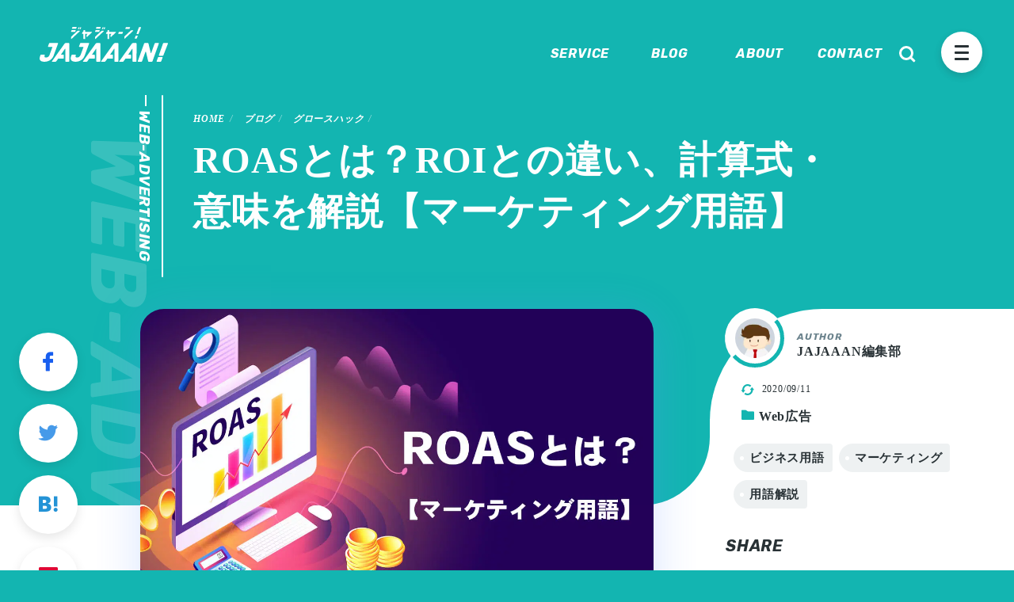

--- FILE ---
content_type: text/html; charset=UTF-8
request_url: https://jajaaan.co.jp/web-marketing/web-advertising/roas/
body_size: 13790
content:
<!DOCTYPE html><html lang="ja" class="js-scrollto cat-web-advertising cat-web-marketing "><head><meta charset="UTF-8"><meta name="viewport" content="width=device-width"><meta name="format-detection" content="telephone=no"><meta http-equiv="x-dns-prefetch-control" content="on"><meta http-equiv="X-UA-Compatible" content="IE=edge"><link rel="preconnect dns-prefetch" href="https://ajax.googleapis.com"><link rel="preconnect dns-prefetch" href="https://www.googletagmanager.com"><link rel="preconnect dns-prefetch" href="https://www.google-analytics.com"><link rel="preconnect dns-prefetch" href="https://www.gstatic.com"><link rel="preconnect dns-prefetch" href="https://ssl.gstatic.com"><link rel="preconnect dns-prefetch" href="//fonts.gstatic.com"><link rel="preconnect dns-prefetch" href="https://fonts.googleapis.com"><link rel="preconnect dns-prefetch" href="//fonts.googleapis.com"><link rel="preconnect dns-prefetch" href="//0.gravatar.com">  <script>(function(w, d, s, l, i) {
      w[l] = w[l] || [];
      w[l].push({
        'gtm.start': new Date().getTime(),
        event: 'gtm.js'
      });
      var f = d.getElementsByTagName(s)[0],
        j = d.createElement(s),
        dl = l != 'dataLayer' ? '&l=' + l : '';
      j.async = true;
      j.src =
        'https://www.googletagmanager.com/gtm.js?id=' + i + dl;
      f.parentNode.insertBefore(j, f);
    })(window, document, 'script', 'dataLayer', 'GTM-K4N8ZC8');</script>  <script>window.WebFontConfig = {
  google: { families: ['Rubik:700i'] },
  active: function() {
    sessionStorage.fonts = true;
  }
};

(function() {
  var wf = document.createElement('script');
  wf.src = 'https://ajax.googleapis.com/ajax/libs/webfont/1/webfont.js';
  wf.type = 'text/javascript';
  wf.async = 'true';
  var s = document.getElementsByTagName('script')[0];
  s.parentNode.insertBefore(wf, s);
})();</script> <link rel="preload" href="https://jajaaan.co.jp/wp-content/themes/jajaaan/assets/fonts/icomoon.woff?v31sjb" as="font" crossorigin><meta name='robots' content='index, follow, max-image-preview:large, max-snippet:-1, max-video-preview:-1' /><link media="all" href="https://jajaaan.co.jp/wp-content/cache/autoptimize/css/autoptimize_0c0a8dc239c1a94772a0c7eb339ead96.css" rel="stylesheet" /><title>ROASとは？ROIとの違い、計算式・意味を解説【マーケティング用語】 | JAJAAAN</title><meta name="description" content="ROASとは何かご存知でしょうか？ROASはWeb広告に関する成果を表す指標の一つです。今回はそのROASの意味と、計算方法やROIとの違いなどについて見ていきたいと思います。" /><link rel="canonical" href="https://jajaaan.co.jp/web-marketing/web-advertising/roas/" /><meta property="og:locale" content="ja_JP" /><meta property="og:type" content="article" /><meta property="og:title" content="ROASとは？ROIとの違い、計算式・意味を解説【マーケティング用語】" /><meta property="og:description" content="ROASとは何かご存知でしょうか？ROASはWeb広告に関する成果を表す指標の一つです。今回はそのROASの意味と、計算方法やROIとの違いなどについて見ていきたいと思います。" /><meta property="og:url" content="https://jajaaan.co.jp/web-marketing/web-advertising/roas/" /><meta property="og:site_name" content="JAJAAAN" /><meta property="article:published_time" content="2020-01-12T09:38:30+00:00" /><meta property="article:modified_time" content="2020-09-11T00:37:16+00:00" /><meta property="og:image" content="https://jajaaan-co-jp.exactdn.com/wp-content/uploads/2020/01/ROAS.jpg?strip=all&lossy=1&quality=90&ssl=1" /><meta property="og:image:width" content="1275" /><meta property="og:image:height" content="788" /><meta property="og:image:type" content="image/jpeg" /><meta name="author" content="JAJAAAN編集部" /><meta name="twitter:card" content="summary_large_image" /><meta name="twitter:label1" content="執筆者" /><meta name="twitter:data1" content="JAJAAAN編集部" /> <script type="application/ld+json" class="yoast-schema-graph">{"@context":"https://schema.org","@graph":[{"@type":"Article","@id":"https://jajaaan.co.jp/web-marketing/web-advertising/roas/#article","isPartOf":{"@id":"https://jajaaan.co.jp/web-marketing/web-advertising/roas/"},"author":{"name":"JAJAAAN編集部","@id":"https://jajaaan.co.jp/#/schema/person/57731929927ddaf2436e02ca192a49d1"},"headline":"ROASとは？ROIとの違い、計算式・意味を解説【マーケティング用語】","datePublished":"2020-01-12T09:38:30+00:00","dateModified":"2020-09-11T00:37:16+00:00","mainEntityOfPage":{"@id":"https://jajaaan.co.jp/web-marketing/web-advertising/roas/"},"wordCount":46,"commentCount":1,"publisher":{"@id":"https://jajaaan.co.jp/#organization"},"image":{"@id":"https://jajaaan.co.jp/web-marketing/web-advertising/roas/#primaryimage"},"thumbnailUrl":"https://jajaaan-co-jp.exactdn.com/wp-content/uploads/2020/01/ROAS.jpg?strip=all&lossy=1&quality=90&ssl=1","keywords":["ビジネス用語","マーケティング","用語解説"],"articleSection":["Web広告"],"inLanguage":"ja","potentialAction":[{"@type":"CommentAction","name":"Comment","target":["https://jajaaan.co.jp/web-marketing/web-advertising/roas/#respond"]}]},{"@type":"WebPage","@id":"https://jajaaan.co.jp/web-marketing/web-advertising/roas/","url":"https://jajaaan.co.jp/web-marketing/web-advertising/roas/","name":"ROASとは？ROIとの違い、計算式・意味を解説【マーケティング用語】 | JAJAAAN","isPartOf":{"@id":"https://jajaaan.co.jp/#website"},"primaryImageOfPage":{"@id":"https://jajaaan.co.jp/web-marketing/web-advertising/roas/#primaryimage"},"image":{"@id":"https://jajaaan.co.jp/web-marketing/web-advertising/roas/#primaryimage"},"thumbnailUrl":"https://jajaaan-co-jp.exactdn.com/wp-content/uploads/2020/01/ROAS.jpg?strip=all&lossy=1&quality=90&ssl=1","datePublished":"2020-01-12T09:38:30+00:00","dateModified":"2020-09-11T00:37:16+00:00","description":"ROASとは何かご存知でしょうか？ROASはWeb広告に関する成果を表す指標の一つです。今回はそのROASの意味と、計算方法やROIとの違いなどについて見ていきたいと思います。","breadcrumb":{"@id":"https://jajaaan.co.jp/web-marketing/web-advertising/roas/#breadcrumb"},"inLanguage":"ja","potentialAction":[{"@type":"ReadAction","target":["https://jajaaan.co.jp/web-marketing/web-advertising/roas/"]}]},{"@type":"ImageObject","inLanguage":"ja","@id":"https://jajaaan.co.jp/web-marketing/web-advertising/roas/#primaryimage","url":"https://jajaaan-co-jp.exactdn.com/wp-content/uploads/2020/01/ROAS.jpg?strip=all&lossy=1&quality=90&ssl=1","contentUrl":"https://jajaaan-co-jp.exactdn.com/wp-content/uploads/2020/01/ROAS.jpg?strip=all&lossy=1&quality=90&ssl=1","width":1275,"height":788,"caption":"ROASとは？マーケティング用語"},{"@type":"BreadcrumbList","@id":"https://jajaaan.co.jp/web-marketing/web-advertising/roas/#breadcrumb","itemListElement":[{"@type":"ListItem","position":1,"name":"HOME","item":"https://jajaaan.co.jp/"},{"@type":"ListItem","position":2,"name":"ブログ","item":"https://jajaaan.co.jp/blog/"},{"@type":"ListItem","position":3,"name":"グロースハック","item":"https://jajaaan.co.jp/growth-hack/"},{"@type":"ListItem","position":4,"name":"ROASとは？ROIとの違い、計算式・意味を解説【マーケティング用語】"}]},{"@type":"WebSite","@id":"https://jajaaan.co.jp/#website","url":"https://jajaaan.co.jp/","name":"JAJAAAN","description":"格安〜高品質のWeb・ランディングページ制作・広告代理","publisher":{"@id":"https://jajaaan.co.jp/#organization"},"potentialAction":[{"@type":"SearchAction","target":{"@type":"EntryPoint","urlTemplate":"https://jajaaan.co.jp/?s={search_term_string}"},"query-input":"required name=search_term_string"}],"inLanguage":"ja"},{"@type":"Organization","@id":"https://jajaaan.co.jp/#organization","name":"株式会社JAJAAAN","url":"https://jajaaan.co.jp/","logo":{"@type":"ImageObject","inLanguage":"ja","@id":"https://jajaaan.co.jp/#/schema/logo/image/","url":"https://jajaaan-co-jp.exactdn.com/wp-content/uploads/2019/05/site-icon.png?strip=all&lossy=1&quality=90&ssl=1","contentUrl":"https://jajaaan-co-jp.exactdn.com/wp-content/uploads/2019/05/site-icon.png?strip=all&lossy=1&quality=90&ssl=1","width":512,"height":512,"caption":"株式会社JAJAAAN"},"image":{"@id":"https://jajaaan.co.jp/#/schema/logo/image/"}},{"@type":"Person","@id":"https://jajaaan.co.jp/#/schema/person/57731929927ddaf2436e02ca192a49d1","name":"JAJAAAN編集部","image":{"@type":"ImageObject","inLanguage":"ja","@id":"https://jajaaan.co.jp/#/schema/person/image/","url":"https://jajaaan.co.jp/wp-content/uploads/2019/05/j01-1-96x96.jpg","contentUrl":"https://jajaaan.co.jp/wp-content/uploads/2019/05/j01-1-96x96.jpg","caption":"JAJAAAN編集部"}}]}</script>  <script defer src='https://jajaaan.co.jp/wp-content/plugins/lazysizes/js/build/lazysizes.unveilhooks.min.js?ver=5.2.2' id='lazysizes-js'></script> <noscript><style>.lazyload { display: none !important; }</style></noscript><link rel="icon" href="https://jajaaan-co-jp.exactdn.com/wp-content/uploads/2019/05/cropped-site-icon.png?strip=all&#038;lossy=1&#038;quality=90&#038;resize=32%2C32&#038;ssl=1" sizes="32x32" /><link rel="icon" href="https://jajaaan-co-jp.exactdn.com/wp-content/uploads/2019/05/cropped-site-icon.png?strip=all&#038;lossy=1&#038;quality=90&#038;resize=192%2C192&#038;ssl=1" sizes="192x192" /><link rel="apple-touch-icon" href="https://jajaaan-co-jp.exactdn.com/wp-content/uploads/2019/05/cropped-site-icon.png?strip=all&#038;lossy=1&#038;quality=90&#038;resize=180%2C180&#038;ssl=1" /><meta name="msapplication-TileImage" content="https://jajaaan-co-jp.exactdn.com/wp-content/uploads/2019/05/cropped-site-icon.png?strip=all&#038;lossy=1&#038;quality=90&#038;resize=270%2C270&#038;ssl=1" /> <script async src="https://pagead2.googlesyndication.com/pagead/js/adsbygoogle.js?client=ca-pub-1430662678106606"
    crossorigin="anonymous"></script> <noscript><style>body {
        display: block;
      }</style></noscript></head><body class="post-template-default single single-post postid-3076 single-format-standard is-js-no is-js-on chrome" itemscope="itemscope" itemtype="http://schema.org/WebPage"> <noscript><iframe src="https://www.googletagmanager.com/ns.html?id=GTM-K4N8ZC8" height="0" width="0" style="display:none;visibility:hidden"></iframe></noscript><header id="js-global-header" class="global-header thumbnail-true " itemscope="itemscope" itemtype="http://schema.org/WPHeader"><p class="global-header-logo" id="js-global-header-logo" itemprop="headline"> <a href="https://jajaaan.co.jp/"> <svg xmlns="http://www.w3.org/2000/svg" xmlns:xlink="http://www.w3.org/1999/xlink" class="logo-v2" viewBox="0 0 798 214.88"> <g><title>JAJAAAN ジャジャーン</title> <desc>株式会社JAJAAN（ジャジャーン）</desc> <path d="M114.1,104,86.69,177.78c-10,26.76-35.85,36.88-56.29,36.87-22.83,0-36.61-9.79-27.62-34,1.06-3.17,1-3,1.85-5.4,1.47-4,3.52-4.28,6.57-4.28H26.52c5.23,0,5.71,1.5,5,3.82-.25.81-.18.5-.37,1.1-3.23,10.1.91,12.7,8.61,12.7,10.68,0,18.64-7.24,21.67-15.41L79.33,125a1.36,1.36,0,0,0-1.27-1.83H54.51c-.87,0-3.53-.67-2.15-4.37l5.71-15.38c1.12-2.69,1.31-4.44,6.06-4.44H111C114.92,99,115.25,100.92,114.1,104Z" /> <path d="M230.17,2.35l-2.65,7.13c-.05.06-.55,1.93-2.12,1.93H202.09c-.42,0-1.67-.31-1-2.06l2.69-7.24c.53-1.27.62-2.1,2.86-2.1H228.7C230.56,0,230.71.9,230.17,2.35Z" /> <path d="M224.43,21.88,221.79,29c-.06.06-.56,1.93-2.12,1.93H196.35c-.41,0-1.67-.31-1-2.06l2.7-7.24c.52-1.27.61-2.1,2.85-2.1H223C224.82,19.54,225,20.43,224.43,21.88Z" /> <path d="M248.31,23.8l-9.58-.1a5.22,5.22,0,0,0-4.23,1.48L205.6,51.83l-.64.6L198.9,58c-4.06,3.74-3.65,4.5-3.75,6.31l0,9c0,1.54,1.78,1.82,3.24.69l20.1-18.53,30.3-28C250.86,25.58,250.32,23.93,248.31,23.8Z" /> <path d="M238.44,12.28l3.15-8.66c.35-.94.73-1.52,2-1.52h3.61c1,0,1.39.66,1.1,1.43l-1.55,4.26c-.06.18-1.32,3.67-1.68,4.62s-.67,1.1-1.42,1.1h-4.35C238.45,13.47,238.15,13.06,238.44,12.28Z" /> <path d="M248.75,12.28l3.15-8.66c.35-.94.73-1.52,2-1.52h3.61c1,0,1.4.66,1.1,1.43l-1.54,4.26c-.07.18-1.33,3.67-1.69,4.62s-.66,1.1-1.42,1.1H249.6C248.76,13.47,248.46,13.06,248.75,12.28Z" /> <path d="M184.65,104.38c-.13-3.66-1.22-5.43-5-5.43H163.21c-3.66,0-6.24,1.77-9,5.43L78,209.83c-1.63,2-2.72,4.88,1.08,4.88H97.12c3.8,0,5.57-1.08,8.42-5.29l9.77-13.84H147c2.52,0,3.14-1,3.14-3.75V174.64c0-2.83-1.19-3.75-3-3.75h-14.6l24.84-35.83a.91.91,0,0,1,1-.54,1.29,1.29,0,0,1,1.08,1.22v73.83c-.13,4.2,1.63,5.15,5.43,5.15h14.93a2.08,2.08,0,0,0,.95-.13,4.33,4.33,0,0,0,3.8-4.89Z" /> <path d="M307.32,104l-27.41,73.77c-10,26.76-35.86,36.88-56.29,36.87-22.83,0-36.61-9.79-27.63-34,1.07-3.17,1-3,1.86-5.4,1.46-4,3.51-4.28,6.56-4.28h15.33c5.22,0,5.71,1.5,5,3.82-.25.81-.17.5-.36,1.1-3.24,10.1.91,12.7,8.6,12.7,10.69,0,18.64-7.24,21.68-15.41L272.54,125a1.36,1.36,0,0,0-1.27-1.83H247.73c-.87,0-3.53-.67-2.15-4.37l5.71-15.38c1.12-2.69,1.3-4.44,6-4.44h46.85C308.13,99,308.46,100.92,307.32,104Z" /> <path d="M377.72,104.54c-.14-3.67-1.22-5.43-5-5.43H356.27c-3.66,0-6.24,1.76-8.95,5.43L271.05,210c-1.63,2-2.71,4.89,1.09,4.89h18c3.8,0,5.57-1.09,8.42-5.3l9.77-13.84h31.69c2.52,0,3.14-1,3.14-3.75V174.79c0-2.82-1.19-3.75-3-3.75H325.6l24.84-35.82a.9.9,0,0,1,.95-.55,1.28,1.28,0,0,1,1.08,1.22v73.83c-.13,4.21,1.63,5.16,5.43,5.16h14.93a2,2,0,0,0,.95-.14,4.32,4.32,0,0,0,3.8-4.88Z" /> <path d="M323.57,30.76H283.49V22.65c-.05-1.72-.52-2.55-2.16-2.55h-6.77c-1.23,0-2,1.27-2,2.66v8h-3.37c-2.24,0-2.33.83-2.85,2.1l-2.7,7.25c-.65,1.74.61,2.06,1,2.06h7.91V72.23c-.05,2,.71,2.43,2.35,2.43h6.44a.83.83,0,0,0,.41-.06,2,2,0,0,0,1.65-2.31l0-30.12h16L296,45.39c-4.06,3.74-3.65,4.5-3.75,6.31l0,8.85c.06,1.31,2,1.8,3.24.79,0,0,25.67-23.81,29.81-27.5C326.86,32.44,325.68,30.76,323.57,30.76Z" /> <path d="M518.18,33.29l-2.65,7.12c-.06.06-.55,1.93-2.12,1.93H490.09c-.41,0-1.66-.32-1-2.06L491.77,33c.53-1.26.62-2.09,2.86-2.09H516.7C518.57,30.94,518.72,31.83,518.18,33.29Z" /> <path d="M379.43,2.35l-2.64,7.13c-.06.06-.56,1.93-2.12,1.93H351.35c-.41,0-1.67-.31-1-2.06L353,2.1c.52-1.27.61-2.1,2.85-2.1H378C379.82,0,380,.9,379.43,2.35Z" /> <path d="M373.7,21.88,371.05,29c-.06.06-.55,1.93-2.12,1.93H345.61c-.41,0-1.66-.31-1-2.06l2.69-7.24c.53-1.27.62-2.1,2.85-2.1h22.08C374.08,19.54,374.24,20.43,373.7,21.88Z" /> <path d="M397.58,23.8,388,23.7a5.21,5.21,0,0,0-4.22,1.48L354.86,51.83l-.63.6L348.16,58c-4.05,3.74-3.65,4.5-3.75,6.31l0,9c0,1.54,1.78,1.82,3.24.69l20.11-18.53,30.29-28C400.12,25.58,399.59,23.93,397.58,23.8Z" /> <path d="M387.7,12.28l3.15-8.66c.35-.94.73-1.52,2-1.52h3.62c1,0,1.39.66,1.1,1.43L396,7.79c-.07.18-1.33,3.67-1.69,4.62s-.66,1.1-1.42,1.1h-4.34C387.71,13.47,387.42,13.06,387.7,12.28Z" /> <path d="M398,12.28l3.16-8.66c.34-.94.72-1.52,2-1.52h3.62c1,0,1.39.66,1.1,1.43l-1.55,4.26c-.06.18-1.32,3.67-1.68,4.62s-.67,1.1-1.43,1.1h-4.34C398,13.47,397.73,13.06,398,12.28Z" /> <path d="M472.84,30.76H432.76V22.65c-.06-1.72-.53-2.55-2.17-2.55h-6.76c-1.24,0-2,1.27-2,2.66v8h-3.37c-2.23,0-2.32.83-2.85,2.1l-2.69,7.25c-.65,1.74.6,2.06,1,2.06h7.91l0,30.06c-.06,2,.7,2.43,2.34,2.43h6.45a.87.87,0,0,0,.41-.06,2,2,0,0,0,1.64-2.31l0-30.12h16l-3.49,3.22c-4.06,3.74-3.65,4.5-3.75,6.31l0,8.85c.07,1.31,2,1.8,3.24.79,0,0,25.67-23.81,29.81-27.5C476.12,32.44,474.94,30.76,472.84,30.76Z" /> <path d="M562.21,3.5l-2.65,7.13c-.06.06-.55,1.93-2.12,1.93H534.12c-.41,0-1.66-.31-1-2.05l2.69-7.25c.53-1.27.61-2.1,2.85-2.1h22.08C562.59,1.16,562.75,2.05,562.21,3.5Z" /> <path d="M580.35,21.27l-9.59-.1a5.19,5.19,0,0,0-4.22,1.49L537.64,49.3l-.64.6-6.07,5.59c-4,3.74-3.65,4.5-3.74,6.31l0,9c0,1.54,1.78,1.82,3.24.69l20.1-18.53,30.29-28C582.89,23.05,582.36,21.4,580.35,21.27Z" /> <path d="M490.36,104.54c-.14-3.67-1.22-5.43-5-5.43H468.91c-3.66,0-6.24,1.76-9,5.43L383.69,210c-1.63,2-2.71,4.89,1.09,4.89h18c3.8,0,5.57-1.09,8.42-5.3L421,195.73H452.7c2.52,0,3.14-1,3.14-3.75V174.79c0-2.82-1.19-3.75-3-3.75h-14.6l24.84-35.82a.9.9,0,0,1,.95-.55,1.28,1.28,0,0,1,1.08,1.22v73.83c-.13,4.21,1.63,5.16,5.43,5.16h14.93a2,2,0,0,0,.95-.14,4.32,4.32,0,0,0,3.8-4.88Z" /> <path d="M603,104.38c-.14-3.66-1.22-5.43-5-5.43H581.56c-3.67,0-6.25,1.77-9,5.43L496.33,209.83c-1.63,2-2.71,4.88,1.09,4.88h18c3.8,0,5.57-1.08,8.42-5.29l9.77-13.84h31.69c2.52,0,3.14-1,3.14-3.75V174.64c0-2.83-1.19-3.75-3-3.75h-14.6l24.84-35.83a.92.92,0,0,1,.95-.54,1.29,1.29,0,0,1,1.09,1.22v73.83c-.14,4.2,1.62,5.15,5.42,5.15h14.93a2.08,2.08,0,0,0,.95-.13,4.33,4.33,0,0,0,3.8-4.89Z" /> <path d="M740.86,104.24,702.61,209.76c-1.15,3.17-2.88,5.1-6.82,5.1H680.16c-4.29,0-4.6-2.47-5.56-6l-13.2-54.81a1.7,1.7,0,0,0-3.27-.18l-20.24,55.86c-1.47,4-3.74,5.1-6.83,5.1h-17c-3.09,0-4.6-1.06-3.13-5.11l38.25-105.52c1.15-3.16,2.88-5.1,6.83-5.09h16.14c4.29,0,4.6,2.46,5.55,6L691,159.76a1.7,1.7,0,0,0,3.26.17l20.19-55.69c1.47-4,3.74-5.11,6.83-5.1h16.48C740.82,99.14,742.33,100.2,740.86,104.24Z" /> <path d="M764.31,190.26l-7.07,19.52c-1.47,4.05-3.74,5.1-6.83,5.1H731.35c-3.09,0-4.6-1.05-3.13-5.1l7.08-19.52c1.46-4,3.73-5.1,6.82-5.1h19.06C764.27,185.16,765.78,186.21,764.31,190.26Zm-22.22-17.35c22.63-63,24.29-67.93,24.48-68.46.87-2.32,2.2-5.34,5.63-5.33l22.23.06a3.25,3.25,0,0,1,3.32,4.52c-.19.52.33-.35-27.16,69.21-2.17,4.57-2.74,5.56-12.31,5.56h-8.41C745.75,178.47,740.71,178.47,742.09,172.91Z" /> <path d="M609.91,57,605,69c-1,2.48-2.12,3.13-3.5,3.13H593c-1.38,0-2-.65-1-3.13l4.88-12c1-2.48,2.12-3.13,3.51-3.13H609C610.34,53.91,610.92,54.55,609.91,57Zm-6.68-16.3C615.7,6.93,616.62,4.3,616.73,4c.47-1.24,1.18-2.86,2.71-2.86l9.94,0c1.27,0,1.78,1.25,1.32,2.42-.11.28.16-.19-14.72,37.12-1.14,2.45-1.43,3-5.71,3h-3.76C604.66,43.71,602.41,43.71,603.23,40.73Z" /> </g> </svg> </a></p><div id="js-global-menu-btn" class="global-menu-btn"> <span id="js-global-menu-line1" class="global-menu-line1"></span> <span id="js-global-menu-line2" class="global-menu-line2"></span> <span id="js-global-menu-line3" class="global-menu-line3"></span></div></header><div id="js-global-menu" class="global-menu-wrapper"><div class="global-menu-inner"><nav id="js-global-menu-nav" class="global-menu-nav"><ul><li><div class="global-menu__search"><div class="global-menu-hl">SEARCH</div><form class="global-menu__search-from" method="get" action="https://jajaaan.co.jp/"> <input class="global-menu-search__input" type="text" name="s" placeholder=""> <button class="global-menu-search__button" type="submit"></button></form></div></li><li><a href="https://jajaaan.co.jp/" class="global-menu-hl">HOME</a></li><li> <a href="https://jajaaan.co.jp/service/" class="global-menu-hl global-menu-hl--service js-pjax-menu">SERVICE</a><ul class="global-menu-ul"><li class="global-menu-link"><a href="https://jajaaan.co.jp/service/web/" class="js-pjax-menu">Web制作</a></li><li class="global-menu-link"><a href="https://jajaaan.co.jp/service/lp/" class="js-pjax-menu">LP制作・広告代理</a></li><li class="global-menu-link"><a href="https://jajaaan.co.jp/service/growthhack/" class="js-pjax-menu">保守・運用</a></li><li class="global-menu-link"><a href="https://jajaaan.co.jp/service/promotion/" class="js-pjax-menu">販促・DTP・動画</a></li></ul></li><li> <a href="https://jajaaan.co.jp/blog/" class="global-menu-hl global-menu-hl--blog js-pjax-menu">BLOG</a><ul class="global-menu-ul"><li class="global-menu-link"><a href="https://jajaaan.co.jp/web-production/" class="js-pjax-menu'">Web制作</a></li><li class="global-menu-link"><a href="https://jajaaan.co.jp/web-marketing/" class="js-pjax-menu'">Webマーケティング</a></li><li class="global-menu-link"><a href="https://jajaaan.co.jp/landingpage/" class="js-pjax-menu'">ランディングページ制作</a></li><li class="global-menu-link"><a href="https://jajaaan.co.jp/growth-hack/" class="js-pjax-menu'">グロースハック</a></li><li class="global-menu-link"><a href="https://jajaaan.co.jp/owned-media/" class="js-pjax-menu'">オウンドメディア</a></li><li class="global-menu-link"><a href="https://jajaaan.co.jp/seo/" class="js-pjax-menu'">SEO</a></li><li class="global-menu-link"><a href="https://jajaaan.co.jp/app/" class="js-pjax-menu'">アプリケーション</a></li></ul></li><li> <a href="https://jajaaan.co.jp/about/" class="global-menu-hl global-menu-hl--about js-pjax-menu">ABOUT</a><ul class="global-menu-ul"><li class="global-menu-link"><a href="https://jajaaan.co.jp/about/" class="js-pjax-menu">会社概要</a></li><li class="global-menu-link"><a href="https://jajaaan.co.jp/faq/" class="js-pjax-menu">よくあるご質問</a></li><li class="global-menu-link"><a href="https://jajaaan.co.jp/partner/" class="js-pjax-menu">パートナー募集</a></li><li class="global-menu-link"><a href="https://jajaaan.co.jp/recruit/" class="js-pjax-menu">求人情報</a></li></ul></li><li> <a href="https://jajaaan.co.jp/contact/" class="global-menu-hl global-menu-hl--contact js-pjax-menu">CONTACT</a><ul class="global-menu-ul"><li class="global-menu-link"><a href="https://jajaaan.co.jp/contact/" class="js-pjax-menu">お問い合わせ</a></li><li class="global-menu-link"><a href="https://jajaaan.co.jp/estimate/" class="js-pjax-menu">お見積りご依頼</a></li></ul></li></ul></nav></div></div><div id="js-global-wrapper" class="global-wrapper cat-web-advertising cat-web-marketing"><div class="global-page-header-wrap page-single-header thumbnail-true"><div class="global-nav-container"><div class="global-nav-wrap"><nav class="global-nav"><ul class="global-nav-lists"><li class="global-nav-list global-nav-list--1"> <a class="global-nav-list-ttl" href="https://jajaaan.co.jp/service/">SERVICE</a></li><li class="global-nav-list global-nav-list--2"> <a class="global-nav-list-ttl" href="https://jajaaan.co.jp/blog/">BLOG</a></li><li class="global-nav-list"> <a class="global-nav-list-ttl" href="https://jajaaan.co.jp/about/">ABOUT</a></li><li class="global-nav-list"> <a class="global-nav-list-ttl" href="https://jajaaan.co.jp/contact/">CONTACT</a></li></ul><div class="global-nav-search"> <span class="global-nav-search-icon"></span><form method="get" action="https://jajaaan.co.jp/"> <input type="text" name="s" placeholder=""></form></div></nav></div></div></div><div class="l-container-wrap l-container-wrap--thumbnail"><div class="l-container"><main id="js-main" class="l-main"><article id="post-3076" class="post-3076 post type-post status-publish format-standard has-post-thumbnail hentry category-web-advertising tag-119 tag-97 tag-120"><header class="entry-header entry-header--thumbnail "><p id="breadcrumbs" class="p-breadcrumbs entry-header__breadcrumbs"><span><span><a href="https://jajaaan.co.jp/">HOME</a></span> <i></i> <span><a href="https://jajaaan.co.jp/blog/">ブログ</a></span> <i></i> <span><a href="https://jajaaan.co.jp/growth-hack/">グロースハック</a></span> <i></i> <span class="breadcrumb_last" aria-current="page">ROASとは？ROIとの違い、計算式・意味を解説【マーケティング用語】</span></span></p><h1 class="entry-header__ttl entry-header__ttl--thumbnail">ROASとは？ROIとの違い、計算式・意味を解説【マーケティング用語】</h1><p class="entry-header__category"><span class="entry-header__category--1">web-advertising </span><span class="entry-header__category--2">web-advertising </span></p></header><div class="entry-thumbnail"><div class="entry-thumbnail-inner"> <img src="https://jajaaan-co-jp.exactdn.com/wp-content/uploads/2020/01/ROAS.jpg?strip=all&amp;lossy=1&amp;quality=90&amp;ssl=1" class="no-lazyload wp-post-image" alt="ROASとは？マーケティング用語" decoding="async" srcset="https://jajaaan-co-jp.exactdn.com/wp-content/uploads/2020/01/ROAS.jpg?strip=all&amp;lossy=1&amp;quality=90&amp;ssl=1 1275w, https://jajaaan-co-jp.exactdn.com/wp-content/uploads/2020/01/ROAS-300x185.jpg?strip=all&amp;lossy=1&amp;quality=90&amp;ssl=1 300w, https://jajaaan-co-jp.exactdn.com/wp-content/uploads/2020/01/ROAS-768x475.jpg?strip=all&amp;lossy=1&amp;quality=90&amp;ssl=1 768w, https://jajaaan-co-jp.exactdn.com/wp-content/uploads/2020/01/ROAS-1024x633.jpg?strip=all&amp;lossy=1&amp;quality=90&amp;ssl=1 1024w, https://jajaaan-co-jp.exactdn.com/wp-content/uploads/2020/01/ROAS-600x371.jpg?strip=all&amp;lossy=1&amp;quality=90&amp;ssl=1 600w, https://jajaaan-co-jp.exactdn.com/wp-content/uploads/2020/01/ROAS-120x74.jpg?strip=all&amp;lossy=1&amp;quality=90&amp;ssl=1 120w, https://jajaaan-co-jp.exactdn.com/wp-content/uploads/2020/01/ROAS.jpg?strip=all&amp;lossy=1&amp;quality=90&amp;w=384&amp;ssl=1 384w, https://jajaaan-co-jp.exactdn.com/wp-content/uploads/2020/01/ROAS.jpg?strip=all&amp;lossy=1&amp;quality=90&amp;w=1152&amp;ssl=1 1152w" sizes="(max-width: 1275px) 100vw, 1275px" /></div></div><div class="entry-author-top--sp entry-author-top--thumbnail"><div class="entry-author-top__img"> <img data-aspectratio='96/96' src='[data-uri]' alt='' data-src='https://jajaaan-co-jp.exactdn.com/wp-content/uploads/2019/05/j01-1-96x96.jpg?strip=all&lossy=1&quality=90&ssl=1' data-srcset='https://jajaaan-co-jp.exactdn.com/wp-content/uploads/2019/05/j01-1-96x96.jpg?strip=all&lossy=1&quality=90&ssl=1 2x' class='avatar avatar-96 photo lazyload' height='96' width='96' decoding='async'/><noscript><img alt='' src='https://jajaaan-co-jp.exactdn.com/wp-content/uploads/2019/05/j01-1-96x96.jpg?strip=all&lossy=1&quality=90&ssl=1' srcset='https://jajaaan-co-jp.exactdn.com/wp-content/uploads/2019/05/j01-1-96x96.jpg?strip=all&lossy=1&quality=90&ssl=1 2x' class='avatar avatar-96 photo' height='96' width='96' decoding='async'/></noscript></div><div class="entry-author-top__ttl">AUTHOR</div><div class="entry-author-top__name">JAJAAAN編集部</div></div><div class="entry-date entry-date--content entry-date--update "> 2020/09/11</div><div class="entry-category entry-category--content"><ul class="post-categories"><li><a href="https://jajaaan.co.jp/web-marketing/web-advertising/" rel="category tag">Web広告</a></li></ul></div><div class="entry-tags entry-tags--content"> <a href="https://jajaaan.co.jp/tag/%e3%83%93%e3%82%b8%e3%83%8d%e3%82%b9%e7%94%a8%e8%aa%9e/" rel="tag">ビジネス用語</a><a href="https://jajaaan.co.jp/tag/%e3%83%9e%e3%83%bc%e3%82%b1%e3%83%86%e3%82%a3%e3%83%b3%e3%82%b0/" rel="tag">マーケティング</a><a href="https://jajaaan.co.jp/tag/%e7%94%a8%e8%aa%9e%e8%a7%a3%e8%aa%ac/" rel="tag">用語解説</a></div><div class="entry-share entry-share--sp"><div class="share"><div class="share-btn share-btn--facebook"><a href="//www.facebook.com/sharer.php?u=https%3A%2F%2Fjajaaan.co.jp%2Fweb-marketing%2Fweb-advertising%2Froas%2F" rel="nofollow" target="_blank" title="facebookシェア"></a></div><div class="share-btn share-btn--twitter"><a href="//twitter.com/share?text=ROASとは？ROIとの違い、計算式・意味を解説【マーケティング用語】&url=https%3A%2F%2Fjajaaan.co.jp%2Fweb-marketing%2Fweb-advertising%2Froas%2F" onclick="javascript:window.open(this.href, '', 'menubar=no,toolbar=no,resizable=yes,scrollbars=yes,height=300,width=600');return false;" title="Twitter共有"></a></div><div class="share-btn share-btn--hatebu"><a href="//b.hatena.ne.jp/add?mode=confirm&url=https%3A%2F%2Fjajaaan.co.jp%2Fweb-marketing%2Fweb-advertising%2Froas%2F&title=ROASとは？ROIとの違い、計算式・意味を解説【マーケティング用語】" target="_blank" rel="nofollow" title="はてなブックマーク共有"></a></div><div class="share-btn share-btn--pocket"><a href="//getpocket.com/edit?url=https%3A%2F%2Fjajaaan.co.jp%2Fweb-marketing%2Fweb-advertising%2Froas%2F&title=ROASとは？ROIとの違い、計算式・意味を解説【マーケティング用語】" rel="nofollow" rel="nofollow" target="_blank" title="Pocket"></a></div><div class="share-btn share-btn--line"> <a href="//line.me/R/msg/text/?ROASとは？ROIとの違い、計算式・意味を解説【マーケティング用語】 https%3A%2F%2Fjajaaan.co.jp%2Fweb-marketing%2Fweb-advertising%2Froas%2F" title="LINE共有"></a></div></div></div><div class="entry-fix-share-wrap entry-fix-share-wrap--thumbnail"><div class="entry-fix-share"><div class="share"><div class="share-btn share-btn--facebook"><a href="//www.facebook.com/sharer.php?u=https%3A%2F%2Fjajaaan.co.jp%2Fweb-marketing%2Fweb-advertising%2Froas%2F" rel="nofollow" target="_blank" title="facebookシェア"></a></div><div class="share-btn share-btn--twitter"><a href="//twitter.com/share?text=ROASとは？ROIとの違い、計算式・意味を解説【マーケティング用語】&url=https%3A%2F%2Fjajaaan.co.jp%2Fweb-marketing%2Fweb-advertising%2Froas%2F" onclick="javascript:window.open(this.href, '', 'menubar=no,toolbar=no,resizable=yes,scrollbars=yes,height=300,width=600');return false;" title="Twitter共有"></a></div><div class="share-btn share-btn--hatebu"><a href="//b.hatena.ne.jp/add?mode=confirm&url=https%3A%2F%2Fjajaaan.co.jp%2Fweb-marketing%2Fweb-advertising%2Froas%2F&title=ROASとは？ROIとの違い、計算式・意味を解説【マーケティング用語】" target="_blank" rel="nofollow" title="はてなブックマーク共有"></a></div><div class="share-btn share-btn--pocket"><a href="//getpocket.com/edit?url=https%3A%2F%2Fjajaaan.co.jp%2Fweb-marketing%2Fweb-advertising%2Froas%2F&title=ROASとは？ROIとの違い、計算式・意味を解説【マーケティング用語】" rel="nofollow" rel="nofollow" target="_blank" title="Pocket"></a></div><div class="share-btn share-btn--line"> <a href="//line.me/R/msg/text/?ROASとは？ROIとの違い、計算式・意味を解説【マーケティング用語】 https%3A%2F%2Fjajaaan.co.jp%2Fweb-marketing%2Fweb-advertising%2Froas%2F" title="LINE共有"></a></div></div></div></div><div class="entry-content"><p>ROASとは何かご存知でしょうか？ROASはWeb広告に関する成果を表す指標の一つです。今回はそのROASの意味と、計算方法やROIとの違いなどについて見ていきたいと思います。</p><h2>ROASとは？</h2><p>ROASは<span>Return On Advertising Spendの略で、<strong class="js-marker marker">広告の費用対効果を表す指標の一つ</strong>になります。読み方はロアスと読みます。</span></p><p>広告費に対して、どれだけその広告経由で売上をあげられたかを示すことができます。売上金額を出稿した広告費用で割ることで算出できます。</p><h2>ROASの計算方法</h2><p>ROASの計算式は以下になります。</p><dl class="entry-point"><dt>ROASの計算方法</dt><dd><p><strong>ROAS（％）</strong>＝（売上÷広告費）×100</p></dd></dl><p>たとえば、広告費が50万円で、出稿した広告から得られた売上が200万円だった場合は以下のようになります。</p><p><strong>200万（売上）÷ 50万（広告費）×100 ＝ <span class="c-txt01">400（％）</span></strong></p><p>上記計算式からわかるように、ROASが100％以下であれば、広告費用は売上より高かったということになります。</p><p>以下の例を見てみましょう。</p><table style="border-collapse: collapse; width: 100%;"><tbody><tr><th style="width: 33.3333%;"></th><th style="width: 33.3333%;">施策A</th><th style="width: 33.3333%;">施策B</th></tr><tr><th style="width: 33.3333%;">広告費用</th><td style="width: 33.3333%;">400,000円</td><td style="width: 33.3333%;">600,000円</td></tr><tr><th style="width: 33.3333%;">クリック数</th><td style="width: 33.3333%;">50,000</td><td style="width: 33.3333%;">75,000</td></tr><tr><th style="width: 33.3333%;">コンバージョン数</th><td style="width: 33.3333%;">500件</td><td style="width: 33.3333%;">600件</td></tr><tr><th style="width: 33.3333%;">売上</th><td style="width: 33.3333%;">1,500,000円</td><td style="width: 33.3333%;">1800,000円</td></tr></tbody></table><p>上記の場合、施策AのROASが、375％、施策Bが300％となり、施策Aのほうが、費用対効果が高いと分かります。</p><p>ROASを見ることで、このようにどの広告がどれだけ売上に貢献してくれているのかを見ることができます。</p><h2>ROASとROIの違いってなに？</h2><p>同じように使われる言葉でROIがあります。</p><p>ROIについてや、ROIとROASの違いについては以下を御覧ください。</p><div class="entry-blog-card"> <a href="https://jajaaan.co.jp/business/web-marketing/roi/"><div class="entry-blog-card-thumbnail"><img src='[data-uri]' data-src='https://jajaaan-co-jp.exactdn.com/wp-content/uploads/2020/01/ROI.jpg?strip=all&lossy=1&quality=90&resize=300%2C185&ssl=1' alt='ROIとは？計算式を理解して適切な投資を【マーケティング用語】' class='lazyload' data-srcset="https://jajaaan-co-jp.exactdn.com/wp-content/uploads/2020/01/ROI.jpg?strip=all&lossy=1&quality=90&resize=300%2C185&ssl=1&zoom=0.2 60w, https://jajaaan-co-jp.exactdn.com/wp-content/uploads/2020/01/ROI.jpg?strip=all&lossy=1&quality=90&resize=300%2C185&ssl=1&zoom=0.4 120w, https://jajaaan-co-jp.exactdn.com/wp-content/uploads/2020/01/ROI.jpg?strip=all&lossy=1&quality=90&resize=300%2C185&ssl=1&zoom=0.6 180w, https://jajaaan-co-jp.exactdn.com/wp-content/uploads/2020/01/ROI.jpg?strip=all&lossy=1&quality=90&resize=300%2C185&ssl=1&zoom=0.8 240w, https://jajaaan-co-jp.exactdn.com/wp-content/uploads/2020/01/ROI.jpg?strip=all&lossy=1&quality=90&resize=300%2C185&ssl=1 300w, https://jajaaan-co-jp.exactdn.com/wp-content/uploads/2020/01/ROI.jpg?strip=all&lossy=1&quality=90&resize=300%2C185&ssl=1&zoom=2 600w, https://jajaaan-co-jp.exactdn.com/wp-content/uploads/2020/01/ROI.jpg?strip=all&lossy=1&quality=90&resize=300%2C185&ssl=1&zoom=3 900w, https://jajaaan-co-jp.exactdn.com/wp-content/uploads/2020/01/ROI.jpg?strip=all&lossy=1&quality=90&resize=300%2C185&ssl=1&zoom=1920 1920w" sizes="(max-width: 300px) 100vw, 300px"><noscript><img src='https://jajaaan-co-jp.exactdn.com/wp-content/uploads/2020/01/ROI.jpg?strip=all&lossy=1&quality=90&resize=300%2C185&ssl=1' alt='ROIとは？計算式を理解して適切な投資を【マーケティング用語】'></noscript></div><div class="entry-blog-card-content"><div class="entry-blog-card-title">ROIとは？計算式を理解して適切な投資を【マーケティング用語】</div><div class="entry-blog-card-excerpt">ROIとはどういう意味かご存知でしょうか？マーケティングの世界では必須のこの言葉について、改めてROIの意味と、計算方法 ...</div></div> </a></div><h2>ROASはどういう時に使う？</h2><p>ROASは広告費1円あたりの売上を見ることができます。広告の費用対効果を見る時にはROIではなくROASを用います。</p><p>ROASを用いることで、どのような広告が売上に貢献してくれているのかを知ることができますので、広告の改善や対策にROASは役立ちます。</p><p>ぜひご参考にしてみてください、</p></div></article></main><div id="js-sidebar" class="l-sidebar l-sidebar--thumbnail"><div class="entry-author-top entry-author-top--sidebar entry-author-top--thumbnail"><div class="entry-author-top__img"> <img data-aspectratio='96/96' src='[data-uri]' alt='' data-src='https://jajaaan-co-jp.exactdn.com/wp-content/uploads/2019/05/j01-1-96x96.jpg?strip=all&lossy=1&quality=90&ssl=1' data-srcset='https://jajaaan-co-jp.exactdn.com/wp-content/uploads/2019/05/j01-1-96x96.jpg?strip=all&lossy=1&quality=90&ssl=1 2x' class='avatar avatar-96 photo lazyload' height='96' width='96' decoding='async'/><noscript><img alt='' src='https://jajaaan-co-jp.exactdn.com/wp-content/uploads/2019/05/j01-1-96x96.jpg?strip=all&lossy=1&quality=90&ssl=1' srcset='https://jajaaan-co-jp.exactdn.com/wp-content/uploads/2019/05/j01-1-96x96.jpg?strip=all&lossy=1&quality=90&ssl=1 2x' class='avatar avatar-96 photo' height='96' width='96' decoding='async'/></noscript></div><div class="entry-author-top__ttl">AUTHOR</div><div class="entry-author-top__name"> JAJAAAN編集部</div></div><div class="entry-date entry-date--sidebar entry-date--update "> 2020/09/11</div><div class="entry-category entry-category--sidebar"><ul class="post-categories"><li><a href="https://jajaaan.co.jp/web-marketing/web-advertising/" rel="category tag">Web広告</a></li></ul></div><div class="entry-tags entry-tags--sidebar"> <a href="https://jajaaan.co.jp/tag/%e3%83%93%e3%82%b8%e3%83%8d%e3%82%b9%e7%94%a8%e8%aa%9e/" rel="tag">ビジネス用語</a><a href="https://jajaaan.co.jp/tag/%e3%83%9e%e3%83%bc%e3%82%b1%e3%83%86%e3%82%a3%e3%83%b3%e3%82%b0/" rel="tag">マーケティング</a><a href="https://jajaaan.co.jp/tag/%e7%94%a8%e8%aa%9e%e8%a7%a3%e8%aa%ac/" rel="tag">用語解説</a></div><aside class="sidebar-content sidebar-content--share"><h3 class="sidebar-ttl">SHARE</h3><div class="sidebar-share"><div class="share"><div class="share-btn share-btn--facebook"><a href="//www.facebook.com/sharer.php?u=https%3A%2F%2Fjajaaan.co.jp%2Fweb-marketing%2Fweb-advertising%2Froas%2F" rel="nofollow" target="_blank" title="facebookシェア"></a></div><div class="share-btn share-btn--twitter"><a href="//twitter.com/share?text=ROASとは？ROIとの違い、計算式・意味を解説【マーケティング用語】&url=https%3A%2F%2Fjajaaan.co.jp%2Fweb-marketing%2Fweb-advertising%2Froas%2F" onclick="javascript:window.open(this.href, '', 'menubar=no,toolbar=no,resizable=yes,scrollbars=yes,height=300,width=600');return false;" title="Twitter共有"></a></div><div class="share-btn share-btn--hatebu"><a href="//b.hatena.ne.jp/add?mode=confirm&url=https%3A%2F%2Fjajaaan.co.jp%2Fweb-marketing%2Fweb-advertising%2Froas%2F&title=ROASとは？ROIとの違い、計算式・意味を解説【マーケティング用語】" target="_blank" rel="nofollow" title="はてなブックマーク共有"></a></div><div class="share-btn share-btn--pocket"><a href="//getpocket.com/edit?url=https%3A%2F%2Fjajaaan.co.jp%2Fweb-marketing%2Fweb-advertising%2Froas%2F&title=ROASとは？ROIとの違い、計算式・意味を解説【マーケティング用語】" rel="nofollow" rel="nofollow" target="_blank" title="Pocket"></a></div><div class="share-btn share-btn--line"> <a href="//line.me/R/msg/text/?ROASとは？ROIとの違い、計算式・意味を解説【マーケティング用語】 https%3A%2F%2Fjajaaan.co.jp%2Fweb-marketing%2Fweb-advertising%2Froas%2F" title="LINE共有"></a></div></div></div></aside><aside class="sidebar-content sidebar-content--category"><h3 class="sidebar-ttl">CATEGORY</h3><ul class="sidebar-category-lists"><li class="sidebar-category-list sidebar-category-list--web-production"><a href="https://jajaaan.co.jp/web-production/">Web制作</a></li><li class="sidebar-category-list sidebar-category-list--web-marketing"><a href="https://jajaaan.co.jp/web-marketing/">Webマーケティング</a></li><li class="sidebar-category-list sidebar-category-list--landingpage"><a href="https://jajaaan.co.jp/landingpage/">ランディングページ制作</a></li><li class="sidebar-category-list sidebar-category-list--growth-hack"><a href="https://jajaaan.co.jp/growth-hack/">グロースハック</a></li><li class="sidebar-category-list sidebar-category-list--owned-media"><a href="https://jajaaan.co.jp/owned-media/">オウンドメディア</a></li><li class="sidebar-category-list sidebar-category-list--seo"><a href="https://jajaaan.co.jp/seo/">SEO</a></li><li class="sidebar-category-list sidebar-category-list--app"><a href="https://jajaaan.co.jp/app/">アプリケーション</a></li></ul></aside><div class="sidebar-fix-area"><div class="sidebar-toc"><div id="lpwtoc_widget-2" class="widget_lpwtoc_widget side-widget--image side-image01"><div class="lwptoc lwptoc-autoWidth lwptoc-baseItems lwptoc-light lwptoc-notInherit" data-smooth-scroll="1" data-smooth-scroll-offset="50"><div class="lwptoc_i"><div class="lwptoc_header"> <b class="lwptoc_title"><i class="icon-note2"></i>この記事の目次</b></div><div class="lwptoc_items lwptoc_items-visible"><div class="lwptoc_itemWrap"><div class="lwptoc_item"> <a href="#ROAStoha" class="lwptoc_item"> <span class="lwptoc_item_number">1</span> <span class="lwptoc_item_label">ROASとは？</span> </a></div><div class="lwptoc_item"> <a href="#ROASno_ji_suan_fang_fa" class="lwptoc_item"> <span class="lwptoc_item_number">2</span> <span class="lwptoc_item_label">ROASの計算方法</span> </a></div><div class="lwptoc_item"> <a href="#ROAStoROIno_weiittenani" class="lwptoc_item"> <span class="lwptoc_item_number">3</span> <span class="lwptoc_item_label">ROASとROIの違いってなに？</span> </a></div><div class="lwptoc_item"> <a href="#ROAShadouiu_shini_shiu" class="lwptoc_item"> <span class="lwptoc_item_number">4</span> <span class="lwptoc_item_label">ROASはどういう時に使う？</span> </a></div></div></div></div></div></div></div></div></div></div><div class="entry-share entry-share--bottom"><div class="entry-share-ttl">SHARE !</div><div class="share"><div class="share-btn share-btn--facebook"><a href="//www.facebook.com/sharer.php?u=https%3A%2F%2Fjajaaan.co.jp%2Fweb-marketing%2Fweb-advertising%2Froas%2F" rel="nofollow" target="_blank" title="facebookシェア"></a></div><div class="share-btn share-btn--twitter"><a href="//twitter.com/share?text=ROASとは？ROIとの違い、計算式・意味を解説【マーケティング用語】&url=https%3A%2F%2Fjajaaan.co.jp%2Fweb-marketing%2Fweb-advertising%2Froas%2F" onclick="javascript:window.open(this.href, '', 'menubar=no,toolbar=no,resizable=yes,scrollbars=yes,height=300,width=600');return false;" title="Twitter共有"></a></div><div class="share-btn share-btn--hatebu"><a href="//b.hatena.ne.jp/add?mode=confirm&url=https%3A%2F%2Fjajaaan.co.jp%2Fweb-marketing%2Fweb-advertising%2Froas%2F&title=ROASとは？ROIとの違い、計算式・意味を解説【マーケティング用語】" target="_blank" rel="nofollow" title="はてなブックマーク共有"></a></div><div class="share-btn share-btn--pocket"><a href="//getpocket.com/edit?url=https%3A%2F%2Fjajaaan.co.jp%2Fweb-marketing%2Fweb-advertising%2Froas%2F&title=ROASとは？ROIとの違い、計算式・意味を解説【マーケティング用語】" rel="nofollow" rel="nofollow" target="_blank" title="Pocket"></a></div><div class="share-btn share-btn--line"> <a href="//line.me/R/msg/text/?ROASとは？ROIとの違い、計算式・意味を解説【マーケティング用語】 https%3A%2F%2Fjajaaan.co.jp%2Fweb-marketing%2Fweb-advertising%2Froas%2F" title="LINE共有"></a></div></div></div></div><section class="related-entries"><h2 class="related-entries-ttl">RELATED POSTS</h2><div class="related-entries-wrap"><div class="related-entries-inner"><article id="post-4684" class="p-common-article  p-common-article--category-web-marketing"> <a href="https://jajaaan.co.jp/web-marketing/hicks_law/" title="Webマーケティングで意識するべき「ヒックの法則」とは？"><figure class="p-common-article__img"> <img data-aspectratio="1275/788" src="[data-uri]" data-src="https://jajaaan-co-jp.exactdn.com/wp-content/uploads/2022/12/hicks_law.jpg?strip=all&lossy=1&quality=90&ssl=1" class="attachment-post-340x255 size-post-340x255 wp-post-image lazyload" alt="Webマーケティングで意識するべきヒックの法則とは？" decoding="async" loading="lazy" data-srcset="https://jajaaan-co-jp.exactdn.com/wp-content/uploads/2022/12/hicks_law.jpg?strip=all&amp;lossy=1&amp;quality=90&amp;ssl=1 1275w, https://jajaaan-co-jp.exactdn.com/wp-content/uploads/2022/12/hicks_law-300x185.jpg?strip=all&amp;lossy=1&amp;quality=90&amp;ssl=1 300w, https://jajaaan-co-jp.exactdn.com/wp-content/uploads/2022/12/hicks_law-1024x633.jpg?strip=all&amp;lossy=1&amp;quality=90&amp;ssl=1 1024w, https://jajaaan-co-jp.exactdn.com/wp-content/uploads/2022/12/hicks_law-768x475.jpg?strip=all&amp;lossy=1&amp;quality=90&amp;ssl=1 768w, https://jajaaan-co-jp.exactdn.com/wp-content/uploads/2022/12/hicks_law-600x371.jpg?strip=all&amp;lossy=1&amp;quality=90&amp;ssl=1 600w, https://jajaaan-co-jp.exactdn.com/wp-content/uploads/2022/12/hicks_law-120x74.jpg?strip=all&amp;lossy=1&amp;quality=90&amp;ssl=1 120w, https://jajaaan-co-jp.exactdn.com/wp-content/uploads/2022/12/hicks_law.jpg?strip=all&amp;lossy=1&amp;quality=90&amp;w=384&amp;ssl=1 384w, https://jajaaan-co-jp.exactdn.com/wp-content/uploads/2022/12/hicks_law.jpg?strip=all&amp;lossy=1&amp;quality=90&amp;w=1152&amp;ssl=1 1152w" sizes="(max-width: 1275px) 100vw, 1275px" /><noscript><img src="https://jajaaan-co-jp.exactdn.com/wp-content/uploads/2022/12/hicks_law.jpg?strip=all&lossy=1&quality=90&ssl=1" class="attachment-post-340x255 size-post-340x255 wp-post-image" alt="Webマーケティングで意識するべきヒックの法則とは？" decoding="async" loading="lazy" srcset="https://jajaaan-co-jp.exactdn.com/wp-content/uploads/2022/12/hicks_law.jpg?strip=all&amp;lossy=1&amp;quality=90&amp;ssl=1 1275w, https://jajaaan-co-jp.exactdn.com/wp-content/uploads/2022/12/hicks_law-300x185.jpg?strip=all&amp;lossy=1&amp;quality=90&amp;ssl=1 300w, https://jajaaan-co-jp.exactdn.com/wp-content/uploads/2022/12/hicks_law-1024x633.jpg?strip=all&amp;lossy=1&amp;quality=90&amp;ssl=1 1024w, https://jajaaan-co-jp.exactdn.com/wp-content/uploads/2022/12/hicks_law-768x475.jpg?strip=all&amp;lossy=1&amp;quality=90&amp;ssl=1 768w, https://jajaaan-co-jp.exactdn.com/wp-content/uploads/2022/12/hicks_law-600x371.jpg?strip=all&amp;lossy=1&amp;quality=90&amp;ssl=1 600w, https://jajaaan-co-jp.exactdn.com/wp-content/uploads/2022/12/hicks_law-120x74.jpg?strip=all&amp;lossy=1&amp;quality=90&amp;ssl=1 120w, https://jajaaan-co-jp.exactdn.com/wp-content/uploads/2022/12/hicks_law.jpg?strip=all&amp;lossy=1&amp;quality=90&amp;w=384&amp;ssl=1 384w, https://jajaaan-co-jp.exactdn.com/wp-content/uploads/2022/12/hicks_law.jpg?strip=all&amp;lossy=1&amp;quality=90&amp;w=1152&amp;ssl=1 1152w" sizes="(max-width: 1275px) 100vw, 1275px" /></noscript></figure><div class="p-common-article__author-img"> <img data-aspectratio='96/96' src='[data-uri]' alt='' data-src='https://jajaaan-co-jp.exactdn.com/wp-content/uploads/2019/05/j01-1-96x96.jpg?strip=all&lossy=1&quality=90&ssl=1' data-srcset='https://jajaaan-co-jp.exactdn.com/wp-content/uploads/2019/05/j01-1-96x96.jpg?strip=all&lossy=1&quality=90&ssl=1 2x' class='avatar avatar-96 photo lazyload' height='96' width='96' decoding='async'/><noscript><img alt='' src='https://jajaaan-co-jp.exactdn.com/wp-content/uploads/2019/05/j01-1-96x96.jpg?strip=all&lossy=1&quality=90&ssl=1' srcset='https://jajaaan-co-jp.exactdn.com/wp-content/uploads/2019/05/j01-1-96x96.jpg?strip=all&lossy=1&quality=90&ssl=1 2x' class='avatar avatar-96 photo' height='96' width='96' decoding='async'/></noscript></div><div class="p-common-article__author-name"> JAJAAAN編集部</div><div class="p-common-article__time "> 2022.12.26</div><h3 class="p-common-article__ttl"><span>Webマーケティングで意識するべき「ヒックの法則」とは？</span></h3> </a><div class="p-common-article__tags"> <a href="https://jajaaan.co.jp/tag/cvr%e6%94%b9%e5%96%84/" rel="tag">CVR改善</a><a href="https://jajaaan.co.jp/tag/web%e3%82%b5%e3%82%a4%e3%83%88%e6%94%b9%e5%96%84/" rel="tag">Webサイト改善</a><a href="https://jajaaan.co.jp/tag/%e3%83%9e%e3%83%bc%e3%82%b1%e3%83%86%e3%82%a3%e3%83%b3%e3%82%b0/" rel="tag">マーケティング</a></div></article><article id="post-4674" class="p-common-article p-common-article--category-web-production p-common-article--category-web-design"> <a href="https://jajaaan.co.jp/web-production/ai-illust-business/" title="AIイラストはWebで商用利用できるのか？著作権問題などを考える"><figure class="p-common-article__img"> <img data-aspectratio="1275/788" src="[data-uri]" data-src="https://jajaaan-co-jp.exactdn.com/wp-content/uploads/2022/12/ai-Illust-business.jpg?strip=all&lossy=1&quality=90&ssl=1" class="attachment-post-340x255 size-post-340x255 wp-post-image lazyload" alt="AIイラストはWebで商用利用できるのか？" decoding="async" loading="lazy" data-srcset="https://jajaaan-co-jp.exactdn.com/wp-content/uploads/2022/12/ai-Illust-business.jpg?strip=all&amp;lossy=1&amp;quality=90&amp;ssl=1 1275w, https://jajaaan-co-jp.exactdn.com/wp-content/uploads/2022/12/ai-Illust-business-300x185.jpg?strip=all&amp;lossy=1&amp;quality=90&amp;ssl=1 300w, https://jajaaan-co-jp.exactdn.com/wp-content/uploads/2022/12/ai-Illust-business-1024x633.jpg?strip=all&amp;lossy=1&amp;quality=90&amp;ssl=1 1024w, https://jajaaan-co-jp.exactdn.com/wp-content/uploads/2022/12/ai-Illust-business-768x475.jpg?strip=all&amp;lossy=1&amp;quality=90&amp;ssl=1 768w, https://jajaaan-co-jp.exactdn.com/wp-content/uploads/2022/12/ai-Illust-business-600x371.jpg?strip=all&amp;lossy=1&amp;quality=90&amp;ssl=1 600w, https://jajaaan-co-jp.exactdn.com/wp-content/uploads/2022/12/ai-Illust-business-120x74.jpg?strip=all&amp;lossy=1&amp;quality=90&amp;ssl=1 120w, https://jajaaan-co-jp.exactdn.com/wp-content/uploads/2022/12/ai-Illust-business.jpg?strip=all&amp;lossy=1&amp;quality=90&amp;w=384&amp;ssl=1 384w, https://jajaaan-co-jp.exactdn.com/wp-content/uploads/2022/12/ai-Illust-business.jpg?strip=all&amp;lossy=1&amp;quality=90&amp;w=1152&amp;ssl=1 1152w" sizes="(max-width: 1275px) 100vw, 1275px" /><noscript><img src="https://jajaaan-co-jp.exactdn.com/wp-content/uploads/2022/12/ai-Illust-business.jpg?strip=all&lossy=1&quality=90&ssl=1" class="attachment-post-340x255 size-post-340x255 wp-post-image" alt="AIイラストはWebで商用利用できるのか？" decoding="async" loading="lazy" srcset="https://jajaaan-co-jp.exactdn.com/wp-content/uploads/2022/12/ai-Illust-business.jpg?strip=all&amp;lossy=1&amp;quality=90&amp;ssl=1 1275w, https://jajaaan-co-jp.exactdn.com/wp-content/uploads/2022/12/ai-Illust-business-300x185.jpg?strip=all&amp;lossy=1&amp;quality=90&amp;ssl=1 300w, https://jajaaan-co-jp.exactdn.com/wp-content/uploads/2022/12/ai-Illust-business-1024x633.jpg?strip=all&amp;lossy=1&amp;quality=90&amp;ssl=1 1024w, https://jajaaan-co-jp.exactdn.com/wp-content/uploads/2022/12/ai-Illust-business-768x475.jpg?strip=all&amp;lossy=1&amp;quality=90&amp;ssl=1 768w, https://jajaaan-co-jp.exactdn.com/wp-content/uploads/2022/12/ai-Illust-business-600x371.jpg?strip=all&amp;lossy=1&amp;quality=90&amp;ssl=1 600w, https://jajaaan-co-jp.exactdn.com/wp-content/uploads/2022/12/ai-Illust-business-120x74.jpg?strip=all&amp;lossy=1&amp;quality=90&amp;ssl=1 120w, https://jajaaan-co-jp.exactdn.com/wp-content/uploads/2022/12/ai-Illust-business.jpg?strip=all&amp;lossy=1&amp;quality=90&amp;w=384&amp;ssl=1 384w, https://jajaaan-co-jp.exactdn.com/wp-content/uploads/2022/12/ai-Illust-business.jpg?strip=all&amp;lossy=1&amp;quality=90&amp;w=1152&amp;ssl=1 1152w" sizes="(max-width: 1275px) 100vw, 1275px" /></noscript></figure><div class="p-common-article__author-img"> <img data-aspectratio='96/96' src='[data-uri]' alt='' data-src='https://jajaaan-co-jp.exactdn.com/wp-content/uploads/2019/05/j01-1-96x96.jpg?strip=all&lossy=1&quality=90&ssl=1' data-srcset='https://jajaaan-co-jp.exactdn.com/wp-content/uploads/2019/05/j01-1-96x96.jpg?strip=all&lossy=1&quality=90&ssl=1 2x' class='avatar avatar-96 photo lazyload' height='96' width='96' decoding='async'/><noscript><img alt='' src='https://jajaaan-co-jp.exactdn.com/wp-content/uploads/2019/05/j01-1-96x96.jpg?strip=all&lossy=1&quality=90&ssl=1' srcset='https://jajaaan-co-jp.exactdn.com/wp-content/uploads/2019/05/j01-1-96x96.jpg?strip=all&lossy=1&quality=90&ssl=1 2x' class='avatar avatar-96 photo' height='96' width='96' decoding='async'/></noscript></div><div class="p-common-article__author-name"> JAJAAAN編集部</div><div class="p-common-article__time "> 2022.12.26</div><h3 class="p-common-article__ttl"><span>AIイラストはWebで商用利用できるのか？著作権問題などを考える</span></h3> </a><div class="p-common-article__tags"> <a href="https://jajaaan.co.jp/tag/web%e3%83%87%e3%82%b6%e3%82%a4%e3%83%b3/" rel="tag">Webデザイン</a><a href="https://jajaaan.co.jp/tag/%e3%83%93%e3%82%b8%e3%83%8d%e3%82%b9%e7%94%a8%e8%aa%9e/" rel="tag">ビジネス用語</a><a href="https://jajaaan.co.jp/tag/%e6%b3%95%e5%be%8b/" rel="tag">法律</a></div></article><article id="post-4329" class="p-common-article p-common-article--category-web-marketing p-common-article--category-copywriting"> <a href="https://jajaaan.co.jp/web-marketing/copywriting/catch-copy-idea/" title="キャッチコピーの例・テクニック集！アイデア出しの方法も紹介！"><figure class="p-common-article__img"> <img data-aspectratio="1275/788" src="[data-uri]" data-src="https://jajaaan-co-jp.exactdn.com/wp-content/uploads/2020/04/catchcopy.png?strip=all&lossy=1&quality=90&ssl=1" class="attachment-post-340x255 size-post-340x255 wp-post-image lazyload" alt="キャッチコピー" decoding="async" loading="lazy" data-srcset="https://jajaaan-co-jp.exactdn.com/wp-content/uploads/2020/04/catchcopy.png?strip=all&amp;lossy=1&amp;quality=90&amp;ssl=1 1275w, https://jajaaan-co-jp.exactdn.com/wp-content/uploads/2020/04/catchcopy-300x185.png?strip=all&amp;lossy=1&amp;quality=90&amp;ssl=1 300w, https://jajaaan-co-jp.exactdn.com/wp-content/uploads/2020/04/catchcopy-1024x633.png?strip=all&amp;lossy=1&amp;quality=90&amp;ssl=1 1024w, https://jajaaan-co-jp.exactdn.com/wp-content/uploads/2020/04/catchcopy-768x475.png?strip=all&amp;lossy=1&amp;quality=90&amp;ssl=1 768w, https://jajaaan-co-jp.exactdn.com/wp-content/uploads/2020/04/catchcopy-600x371.png?strip=all&amp;lossy=1&amp;quality=90&amp;ssl=1 600w, https://jajaaan-co-jp.exactdn.com/wp-content/uploads/2020/04/catchcopy-120x74.png?strip=all&amp;lossy=1&amp;quality=90&amp;ssl=1 120w, https://jajaaan-co-jp.exactdn.com/wp-content/uploads/2020/04/catchcopy.png?strip=all&amp;lossy=1&amp;quality=90&amp;w=384&amp;ssl=1 384w, https://jajaaan-co-jp.exactdn.com/wp-content/uploads/2020/04/catchcopy.png?strip=all&amp;lossy=1&amp;quality=90&amp;w=1152&amp;ssl=1 1152w" sizes="(max-width: 1275px) 100vw, 1275px" /><noscript><img src="https://jajaaan-co-jp.exactdn.com/wp-content/uploads/2020/04/catchcopy.png?strip=all&lossy=1&quality=90&ssl=1" class="attachment-post-340x255 size-post-340x255 wp-post-image" alt="キャッチコピー" decoding="async" loading="lazy" srcset="https://jajaaan-co-jp.exactdn.com/wp-content/uploads/2020/04/catchcopy.png?strip=all&amp;lossy=1&amp;quality=90&amp;ssl=1 1275w, https://jajaaan-co-jp.exactdn.com/wp-content/uploads/2020/04/catchcopy-300x185.png?strip=all&amp;lossy=1&amp;quality=90&amp;ssl=1 300w, https://jajaaan-co-jp.exactdn.com/wp-content/uploads/2020/04/catchcopy-1024x633.png?strip=all&amp;lossy=1&amp;quality=90&amp;ssl=1 1024w, https://jajaaan-co-jp.exactdn.com/wp-content/uploads/2020/04/catchcopy-768x475.png?strip=all&amp;lossy=1&amp;quality=90&amp;ssl=1 768w, https://jajaaan-co-jp.exactdn.com/wp-content/uploads/2020/04/catchcopy-600x371.png?strip=all&amp;lossy=1&amp;quality=90&amp;ssl=1 600w, https://jajaaan-co-jp.exactdn.com/wp-content/uploads/2020/04/catchcopy-120x74.png?strip=all&amp;lossy=1&amp;quality=90&amp;ssl=1 120w, https://jajaaan-co-jp.exactdn.com/wp-content/uploads/2020/04/catchcopy.png?strip=all&amp;lossy=1&amp;quality=90&amp;w=384&amp;ssl=1 384w, https://jajaaan-co-jp.exactdn.com/wp-content/uploads/2020/04/catchcopy.png?strip=all&amp;lossy=1&amp;quality=90&amp;w=1152&amp;ssl=1 1152w" sizes="(max-width: 1275px) 100vw, 1275px" /></noscript></figure><div class="p-common-article__author-img"> <img data-aspectratio='96/96' src='[data-uri]' alt='' data-src='https://jajaaan-co-jp.exactdn.com/wp-content/uploads/2019/05/j01-1-96x96.jpg?strip=all&lossy=1&quality=90&ssl=1' data-srcset='https://jajaaan-co-jp.exactdn.com/wp-content/uploads/2019/05/j01-1-96x96.jpg?strip=all&lossy=1&quality=90&ssl=1 2x' class='avatar avatar-96 photo lazyload' height='96' width='96' decoding='async'/><noscript><img alt='' src='https://jajaaan-co-jp.exactdn.com/wp-content/uploads/2019/05/j01-1-96x96.jpg?strip=all&lossy=1&quality=90&ssl=1' srcset='https://jajaaan-co-jp.exactdn.com/wp-content/uploads/2019/05/j01-1-96x96.jpg?strip=all&lossy=1&quality=90&ssl=1 2x' class='avatar avatar-96 photo' height='96' width='96' decoding='async'/></noscript></div><div class="p-common-article__author-name"> JAJAAAN編集部</div><div class="p-common-article__time p-common-article__time--update"> 2022.12.25</div><h3 class="p-common-article__ttl"><span>キャッチコピーの例・テクニック集！アイデア出しの方法も紹介！</span></h3> </a><div class="p-common-article__tags"> <a href="https://jajaaan.co.jp/tag/lp%e6%94%b9%e5%96%84/" rel="tag">LP改善</a><a href="https://jajaaan.co.jp/tag/%e3%82%ad%e3%83%a3%e3%83%83%e3%83%81%e3%82%b3%e3%83%94%e3%83%bc/" rel="tag">キャッチコピー</a><a href="https://jajaaan.co.jp/tag/%e3%83%9e%e3%83%bc%e3%82%b1%e3%83%86%e3%82%a3%e3%83%b3%e3%82%b0/" rel="tag">マーケティング</a></div></article><article id="post-4342" class="p-common-article p-common-article--category-web-marketing p-common-article--category-copywriting"> <a href="https://jajaaan.co.jp/web-marketing/copywriting/catch-copy/" title="これで間違えない！正しいキャッチコピーの作り方【完全版】"><figure class="p-common-article__img"> <img data-aspectratio="1464/905" src="[data-uri]" data-src="https://jajaaan-co-jp.exactdn.com/wp-content/uploads/2020/04/catchcopy4.png?strip=all&lossy=1&quality=90&ssl=1" class="attachment-post-340x255 size-post-340x255 wp-post-image lazyload" alt="キャッチコピーの作り方でお悩みの方へ！正しいキャッチコピーの作り方" decoding="async" loading="lazy" data-srcset="https://jajaaan-co-jp.exactdn.com/wp-content/uploads/2020/04/catchcopy4.png?strip=all&amp;lossy=1&amp;quality=90&amp;ssl=1 1464w, https://jajaaan-co-jp.exactdn.com/wp-content/uploads/2020/04/catchcopy4-300x185.png?strip=all&amp;lossy=1&amp;quality=90&amp;ssl=1 300w, https://jajaaan-co-jp.exactdn.com/wp-content/uploads/2020/04/catchcopy4-1024x633.png?strip=all&amp;lossy=1&amp;quality=90&amp;ssl=1 1024w, https://jajaaan-co-jp.exactdn.com/wp-content/uploads/2020/04/catchcopy4-768x475.png?strip=all&amp;lossy=1&amp;quality=90&amp;ssl=1 768w, https://jajaaan-co-jp.exactdn.com/wp-content/uploads/2020/04/catchcopy4-1275x788.png?strip=all&amp;lossy=1&amp;quality=90&amp;ssl=1 1275w, https://jajaaan-co-jp.exactdn.com/wp-content/uploads/2020/04/catchcopy4-600x371.png?strip=all&amp;lossy=1&amp;quality=90&amp;ssl=1 600w, https://jajaaan-co-jp.exactdn.com/wp-content/uploads/2020/04/catchcopy4-120x74.png?strip=all&amp;lossy=1&amp;quality=90&amp;ssl=1 120w, https://jajaaan-co-jp.exactdn.com/wp-content/uploads/2020/04/catchcopy4.png?strip=all&amp;lossy=1&amp;quality=90&amp;w=384&amp;ssl=1 384w, https://jajaaan-co-jp.exactdn.com/wp-content/uploads/2020/04/catchcopy4.png?strip=all&amp;lossy=1&amp;quality=90&amp;w=1152&amp;ssl=1 1152w" sizes="(max-width: 1464px) 100vw, 1464px" /><noscript><img src="https://jajaaan-co-jp.exactdn.com/wp-content/uploads/2020/04/catchcopy4.png?strip=all&lossy=1&quality=90&ssl=1" class="attachment-post-340x255 size-post-340x255 wp-post-image" alt="キャッチコピーの作り方でお悩みの方へ！正しいキャッチコピーの作り方" decoding="async" loading="lazy" srcset="https://jajaaan-co-jp.exactdn.com/wp-content/uploads/2020/04/catchcopy4.png?strip=all&amp;lossy=1&amp;quality=90&amp;ssl=1 1464w, https://jajaaan-co-jp.exactdn.com/wp-content/uploads/2020/04/catchcopy4-300x185.png?strip=all&amp;lossy=1&amp;quality=90&amp;ssl=1 300w, https://jajaaan-co-jp.exactdn.com/wp-content/uploads/2020/04/catchcopy4-1024x633.png?strip=all&amp;lossy=1&amp;quality=90&amp;ssl=1 1024w, https://jajaaan-co-jp.exactdn.com/wp-content/uploads/2020/04/catchcopy4-768x475.png?strip=all&amp;lossy=1&amp;quality=90&amp;ssl=1 768w, https://jajaaan-co-jp.exactdn.com/wp-content/uploads/2020/04/catchcopy4-1275x788.png?strip=all&amp;lossy=1&amp;quality=90&amp;ssl=1 1275w, https://jajaaan-co-jp.exactdn.com/wp-content/uploads/2020/04/catchcopy4-600x371.png?strip=all&amp;lossy=1&amp;quality=90&amp;ssl=1 600w, https://jajaaan-co-jp.exactdn.com/wp-content/uploads/2020/04/catchcopy4-120x74.png?strip=all&amp;lossy=1&amp;quality=90&amp;ssl=1 120w, https://jajaaan-co-jp.exactdn.com/wp-content/uploads/2020/04/catchcopy4.png?strip=all&amp;lossy=1&amp;quality=90&amp;w=384&amp;ssl=1 384w, https://jajaaan-co-jp.exactdn.com/wp-content/uploads/2020/04/catchcopy4.png?strip=all&amp;lossy=1&amp;quality=90&amp;w=1152&amp;ssl=1 1152w" sizes="(max-width: 1464px) 100vw, 1464px" /></noscript></figure><div class="p-common-article__author-img"> <img data-aspectratio='96/96' src='[data-uri]' alt='' data-src='https://jajaaan-co-jp.exactdn.com/wp-content/uploads/2019/05/j01-1-96x96.jpg?strip=all&lossy=1&quality=90&ssl=1' data-srcset='https://jajaaan-co-jp.exactdn.com/wp-content/uploads/2019/05/j01-1-96x96.jpg?strip=all&lossy=1&quality=90&ssl=1 2x' class='avatar avatar-96 photo lazyload' height='96' width='96' decoding='async'/><noscript><img alt='' src='https://jajaaan-co-jp.exactdn.com/wp-content/uploads/2019/05/j01-1-96x96.jpg?strip=all&lossy=1&quality=90&ssl=1' srcset='https://jajaaan-co-jp.exactdn.com/wp-content/uploads/2019/05/j01-1-96x96.jpg?strip=all&lossy=1&quality=90&ssl=1 2x' class='avatar avatar-96 photo' height='96' width='96' decoding='async'/></noscript></div><div class="p-common-article__author-name"> JAJAAAN編集部</div><div class="p-common-article__time p-common-article__time--update"> 2020.9.11</div><h3 class="p-common-article__ttl"><span>これで間違えない！正しいキャッチコピーの作り方【完全版】</span></h3> </a><div class="p-common-article__tags"> <a href="https://jajaaan.co.jp/tag/lp%e6%94%b9%e5%96%84/" rel="tag">LP改善</a><a href="https://jajaaan.co.jp/tag/%e3%82%ad%e3%83%a3%e3%83%83%e3%83%81%e3%82%b3%e3%83%94%e3%83%bc/" rel="tag">キャッチコピー</a><a href="https://jajaaan.co.jp/tag/%e3%83%9e%e3%83%bc%e3%82%b1%e3%83%86%e3%82%a3%e3%83%b3%e3%82%b0/" rel="tag">マーケティング</a></div></article><article id="post-4350" class="p-common-article p-common-article--category-web-marketing p-common-article--category-framework"> <a href="https://jajaaan.co.jp/web-marketing/framework/6w2h/" title="6W2Hとは？あらゆるビジネスの基本となるフレームワーク"><figure class="p-common-article__img"> <img data-aspectratio="1275/788" src="[data-uri]" data-src="https://jajaaan-co-jp.exactdn.com/wp-content/uploads/2020/04/6w2h.png?strip=all&lossy=1&quality=90&ssl=1" class="attachment-post-340x255 size-post-340x255 wp-post-image lazyload" alt="6W2H" decoding="async" loading="lazy" data-srcset="https://jajaaan-co-jp.exactdn.com/wp-content/uploads/2020/04/6w2h.png?strip=all&amp;lossy=1&amp;quality=90&amp;ssl=1 1275w, https://jajaaan-co-jp.exactdn.com/wp-content/uploads/2020/04/6w2h-300x185.png?strip=all&amp;lossy=1&amp;quality=90&amp;ssl=1 300w, https://jajaaan-co-jp.exactdn.com/wp-content/uploads/2020/04/6w2h-1024x633.png?strip=all&amp;lossy=1&amp;quality=90&amp;ssl=1 1024w, https://jajaaan-co-jp.exactdn.com/wp-content/uploads/2020/04/6w2h-768x475.png?strip=all&amp;lossy=1&amp;quality=90&amp;ssl=1 768w, https://jajaaan-co-jp.exactdn.com/wp-content/uploads/2020/04/6w2h-600x371.png?strip=all&amp;lossy=1&amp;quality=90&amp;ssl=1 600w, https://jajaaan-co-jp.exactdn.com/wp-content/uploads/2020/04/6w2h-120x74.png?strip=all&amp;lossy=1&amp;quality=90&amp;ssl=1 120w, https://jajaaan-co-jp.exactdn.com/wp-content/uploads/2020/04/6w2h.png?strip=all&amp;lossy=1&amp;quality=90&amp;w=384&amp;ssl=1 384w, https://jajaaan-co-jp.exactdn.com/wp-content/uploads/2020/04/6w2h.png?strip=all&amp;lossy=1&amp;quality=90&amp;w=1152&amp;ssl=1 1152w" sizes="(max-width: 1275px) 100vw, 1275px" /><noscript><img src="https://jajaaan-co-jp.exactdn.com/wp-content/uploads/2020/04/6w2h.png?strip=all&lossy=1&quality=90&ssl=1" class="attachment-post-340x255 size-post-340x255 wp-post-image" alt="6W2H" decoding="async" loading="lazy" srcset="https://jajaaan-co-jp.exactdn.com/wp-content/uploads/2020/04/6w2h.png?strip=all&amp;lossy=1&amp;quality=90&amp;ssl=1 1275w, https://jajaaan-co-jp.exactdn.com/wp-content/uploads/2020/04/6w2h-300x185.png?strip=all&amp;lossy=1&amp;quality=90&amp;ssl=1 300w, https://jajaaan-co-jp.exactdn.com/wp-content/uploads/2020/04/6w2h-1024x633.png?strip=all&amp;lossy=1&amp;quality=90&amp;ssl=1 1024w, https://jajaaan-co-jp.exactdn.com/wp-content/uploads/2020/04/6w2h-768x475.png?strip=all&amp;lossy=1&amp;quality=90&amp;ssl=1 768w, https://jajaaan-co-jp.exactdn.com/wp-content/uploads/2020/04/6w2h-600x371.png?strip=all&amp;lossy=1&amp;quality=90&amp;ssl=1 600w, https://jajaaan-co-jp.exactdn.com/wp-content/uploads/2020/04/6w2h-120x74.png?strip=all&amp;lossy=1&amp;quality=90&amp;ssl=1 120w, https://jajaaan-co-jp.exactdn.com/wp-content/uploads/2020/04/6w2h.png?strip=all&amp;lossy=1&amp;quality=90&amp;w=384&amp;ssl=1 384w, https://jajaaan-co-jp.exactdn.com/wp-content/uploads/2020/04/6w2h.png?strip=all&amp;lossy=1&amp;quality=90&amp;w=1152&amp;ssl=1 1152w" sizes="(max-width: 1275px) 100vw, 1275px" /></noscript></figure><div class="p-common-article__author-img"> <img data-aspectratio='96/96' src='[data-uri]' alt='' data-src='https://jajaaan-co-jp.exactdn.com/wp-content/uploads/2019/05/j01-1-96x96.jpg?strip=all&lossy=1&quality=90&ssl=1' data-srcset='https://jajaaan-co-jp.exactdn.com/wp-content/uploads/2019/05/j01-1-96x96.jpg?strip=all&lossy=1&quality=90&ssl=1 2x' class='avatar avatar-96 photo lazyload' height='96' width='96' decoding='async'/><noscript><img alt='' src='https://jajaaan-co-jp.exactdn.com/wp-content/uploads/2019/05/j01-1-96x96.jpg?strip=all&lossy=1&quality=90&ssl=1' srcset='https://jajaaan-co-jp.exactdn.com/wp-content/uploads/2019/05/j01-1-96x96.jpg?strip=all&lossy=1&quality=90&ssl=1 2x' class='avatar avatar-96 photo' height='96' width='96' decoding='async'/></noscript></div><div class="p-common-article__author-name"> JAJAAAN編集部</div><div class="p-common-article__time p-common-article__time--update"> 2020.9.11</div><h3 class="p-common-article__ttl"><span>6W2Hとは？あらゆるビジネスの基本となるフレームワーク</span></h3> </a><div class="p-common-article__tags"> <a href="https://jajaaan.co.jp/tag/%e3%83%93%e3%82%b8%e3%83%8d%e3%82%b9%e7%94%a8%e8%aa%9e/" rel="tag">ビジネス用語</a><a href="https://jajaaan.co.jp/tag/%e3%83%9e%e3%83%bc%e3%82%b1%e3%83%86%e3%82%a3%e3%83%b3%e3%82%b0/" rel="tag">マーケティング</a><a href="https://jajaaan.co.jp/tag/%e7%94%a8%e8%aa%9e%e8%a7%a3%e8%aa%ac/" rel="tag">用語解説</a></div></article><article id="post-4188" class="p-common-article p-common-article--category-landingpage p-common-article--category-lp-design"> <a href="https://jajaaan.co.jp/landingpage/lp-design/conversion-button/" title="CV率UP！実践から導きだすコンバージョン率の高いボタンの作り方"><figure class="p-common-article__img"> <img data-aspectratio="1275/788" src="[data-uri]" data-src="https://jajaaan-co-jp.exactdn.com/wp-content/uploads/2020/04/conversion-button.png?strip=all&lossy=1&quality=90&ssl=1" class="attachment-post-340x255 size-post-340x255 wp-post-image lazyload" alt="コンバージョン率を改善するボタンの作り方" decoding="async" loading="lazy" data-srcset="https://jajaaan-co-jp.exactdn.com/wp-content/uploads/2020/04/conversion-button.png?strip=all&amp;lossy=1&amp;quality=90&amp;ssl=1 1275w, https://jajaaan-co-jp.exactdn.com/wp-content/uploads/2020/04/conversion-button-300x185.png?strip=all&amp;lossy=1&amp;quality=90&amp;ssl=1 300w, https://jajaaan-co-jp.exactdn.com/wp-content/uploads/2020/04/conversion-button-1024x633.png?strip=all&amp;lossy=1&amp;quality=90&amp;ssl=1 1024w, https://jajaaan-co-jp.exactdn.com/wp-content/uploads/2020/04/conversion-button-768x475.png?strip=all&amp;lossy=1&amp;quality=90&amp;ssl=1 768w, https://jajaaan-co-jp.exactdn.com/wp-content/uploads/2020/04/conversion-button-600x371.png?strip=all&amp;lossy=1&amp;quality=90&amp;ssl=1 600w, https://jajaaan-co-jp.exactdn.com/wp-content/uploads/2020/04/conversion-button-120x74.png?strip=all&amp;lossy=1&amp;quality=90&amp;ssl=1 120w, https://jajaaan-co-jp.exactdn.com/wp-content/uploads/2020/04/conversion-button.png?strip=all&amp;lossy=1&amp;quality=90&amp;w=384&amp;ssl=1 384w, https://jajaaan-co-jp.exactdn.com/wp-content/uploads/2020/04/conversion-button.png?strip=all&amp;lossy=1&amp;quality=90&amp;w=1152&amp;ssl=1 1152w" sizes="(max-width: 1275px) 100vw, 1275px" /><noscript><img src="https://jajaaan-co-jp.exactdn.com/wp-content/uploads/2020/04/conversion-button.png?strip=all&lossy=1&quality=90&ssl=1" class="attachment-post-340x255 size-post-340x255 wp-post-image" alt="コンバージョン率を改善するボタンの作り方" decoding="async" loading="lazy" srcset="https://jajaaan-co-jp.exactdn.com/wp-content/uploads/2020/04/conversion-button.png?strip=all&amp;lossy=1&amp;quality=90&amp;ssl=1 1275w, https://jajaaan-co-jp.exactdn.com/wp-content/uploads/2020/04/conversion-button-300x185.png?strip=all&amp;lossy=1&amp;quality=90&amp;ssl=1 300w, https://jajaaan-co-jp.exactdn.com/wp-content/uploads/2020/04/conversion-button-1024x633.png?strip=all&amp;lossy=1&amp;quality=90&amp;ssl=1 1024w, https://jajaaan-co-jp.exactdn.com/wp-content/uploads/2020/04/conversion-button-768x475.png?strip=all&amp;lossy=1&amp;quality=90&amp;ssl=1 768w, https://jajaaan-co-jp.exactdn.com/wp-content/uploads/2020/04/conversion-button-600x371.png?strip=all&amp;lossy=1&amp;quality=90&amp;ssl=1 600w, https://jajaaan-co-jp.exactdn.com/wp-content/uploads/2020/04/conversion-button-120x74.png?strip=all&amp;lossy=1&amp;quality=90&amp;ssl=1 120w, https://jajaaan-co-jp.exactdn.com/wp-content/uploads/2020/04/conversion-button.png?strip=all&amp;lossy=1&amp;quality=90&amp;w=384&amp;ssl=1 384w, https://jajaaan-co-jp.exactdn.com/wp-content/uploads/2020/04/conversion-button.png?strip=all&amp;lossy=1&amp;quality=90&amp;w=1152&amp;ssl=1 1152w" sizes="(max-width: 1275px) 100vw, 1275px" /></noscript></figure><div class="p-common-article__author-img"> <img data-aspectratio='96/96' src='[data-uri]' alt='' data-src='https://jajaaan-co-jp.exactdn.com/wp-content/uploads/2019/05/j01-1-96x96.jpg?strip=all&lossy=1&quality=90&ssl=1' data-srcset='https://jajaaan-co-jp.exactdn.com/wp-content/uploads/2019/05/j01-1-96x96.jpg?strip=all&lossy=1&quality=90&ssl=1 2x' class='avatar avatar-96 photo lazyload' height='96' width='96' decoding='async'/><noscript><img alt='' src='https://jajaaan-co-jp.exactdn.com/wp-content/uploads/2019/05/j01-1-96x96.jpg?strip=all&lossy=1&quality=90&ssl=1' srcset='https://jajaaan-co-jp.exactdn.com/wp-content/uploads/2019/05/j01-1-96x96.jpg?strip=all&lossy=1&quality=90&ssl=1 2x' class='avatar avatar-96 photo' height='96' width='96' decoding='async'/></noscript></div><div class="p-common-article__author-name"> JAJAAAN編集部</div><div class="p-common-article__time p-common-article__time--update"> 2021.9.11</div><h3 class="p-common-article__ttl"><span>CV率UP！実践から導きだすコンバージョン率の高いボタンの作り方</span></h3> </a><div class="p-common-article__tags"> <a href="https://jajaaan.co.jp/tag/cvr%e6%94%b9%e5%96%84/" rel="tag">CVR改善</a><a href="https://jajaaan.co.jp/tag/lp%e6%94%b9%e5%96%84/" rel="tag">LP改善</a><a href="https://jajaaan.co.jp/tag/web%e3%82%b5%e3%82%a4%e3%83%88%e6%94%b9%e5%96%84/" rel="tag">Webサイト改善</a><a href="https://jajaaan.co.jp/tag/%e3%83%9e%e3%83%bc%e3%82%b1%e3%83%86%e3%82%a3%e3%83%b3%e3%82%b0/" rel="tag">マーケティング</a></div></article><article id="post-4043" class="p-common-article p-common-article--category-web-marketing p-common-article--category-web-advertising"> <a href="https://jajaaan.co.jp/web-marketing/web-advertising/web-advertising-type/" title="【図解解説】Web広告の種類一覧｜それぞれの特徴・効果を徹底解説"><figure class="p-common-article__img"> <img data-aspectratio="1275/788" src="[data-uri]" data-src="https://jajaaan-co-jp.exactdn.com/wp-content/uploads/2020/03/websitead.jpg?strip=all&lossy=1&quality=90&ssl=1" class="attachment-post-340x255 size-post-340x255 wp-post-image lazyload" alt="" decoding="async" loading="lazy" data-srcset="https://jajaaan-co-jp.exactdn.com/wp-content/uploads/2020/03/websitead.jpg?strip=all&amp;lossy=1&amp;quality=90&amp;ssl=1 1275w, https://jajaaan-co-jp.exactdn.com/wp-content/uploads/2020/03/websitead-300x185.jpg?strip=all&amp;lossy=1&amp;quality=90&amp;ssl=1 300w, https://jajaaan-co-jp.exactdn.com/wp-content/uploads/2020/03/websitead-1024x633.jpg?strip=all&amp;lossy=1&amp;quality=90&amp;ssl=1 1024w, https://jajaaan-co-jp.exactdn.com/wp-content/uploads/2020/03/websitead-768x475.jpg?strip=all&amp;lossy=1&amp;quality=90&amp;ssl=1 768w, https://jajaaan-co-jp.exactdn.com/wp-content/uploads/2020/03/websitead-600x371.jpg?strip=all&amp;lossy=1&amp;quality=90&amp;ssl=1 600w, https://jajaaan-co-jp.exactdn.com/wp-content/uploads/2020/03/websitead-120x74.jpg?strip=all&amp;lossy=1&amp;quality=90&amp;ssl=1 120w, https://jajaaan-co-jp.exactdn.com/wp-content/uploads/2020/03/websitead.jpg?strip=all&amp;lossy=1&amp;quality=90&amp;w=384&amp;ssl=1 384w, https://jajaaan-co-jp.exactdn.com/wp-content/uploads/2020/03/websitead.jpg?strip=all&amp;lossy=1&amp;quality=90&amp;w=1152&amp;ssl=1 1152w" sizes="(max-width: 1275px) 100vw, 1275px" /><noscript><img src="https://jajaaan-co-jp.exactdn.com/wp-content/uploads/2020/03/websitead.jpg?strip=all&lossy=1&quality=90&ssl=1" class="attachment-post-340x255 size-post-340x255 wp-post-image" alt="" decoding="async" loading="lazy" srcset="https://jajaaan-co-jp.exactdn.com/wp-content/uploads/2020/03/websitead.jpg?strip=all&amp;lossy=1&amp;quality=90&amp;ssl=1 1275w, https://jajaaan-co-jp.exactdn.com/wp-content/uploads/2020/03/websitead-300x185.jpg?strip=all&amp;lossy=1&amp;quality=90&amp;ssl=1 300w, https://jajaaan-co-jp.exactdn.com/wp-content/uploads/2020/03/websitead-1024x633.jpg?strip=all&amp;lossy=1&amp;quality=90&amp;ssl=1 1024w, https://jajaaan-co-jp.exactdn.com/wp-content/uploads/2020/03/websitead-768x475.jpg?strip=all&amp;lossy=1&amp;quality=90&amp;ssl=1 768w, https://jajaaan-co-jp.exactdn.com/wp-content/uploads/2020/03/websitead-600x371.jpg?strip=all&amp;lossy=1&amp;quality=90&amp;ssl=1 600w, https://jajaaan-co-jp.exactdn.com/wp-content/uploads/2020/03/websitead-120x74.jpg?strip=all&amp;lossy=1&amp;quality=90&amp;ssl=1 120w, https://jajaaan-co-jp.exactdn.com/wp-content/uploads/2020/03/websitead.jpg?strip=all&amp;lossy=1&amp;quality=90&amp;w=384&amp;ssl=1 384w, https://jajaaan-co-jp.exactdn.com/wp-content/uploads/2020/03/websitead.jpg?strip=all&amp;lossy=1&amp;quality=90&amp;w=1152&amp;ssl=1 1152w" sizes="(max-width: 1275px) 100vw, 1275px" /></noscript></figure><div class="p-common-article__author-img"> <img data-aspectratio='96/96' src='[data-uri]' alt='' data-src='https://jajaaan-co-jp.exactdn.com/wp-content/uploads/2019/05/j01-1-96x96.jpg?strip=all&lossy=1&quality=90&ssl=1' data-srcset='https://jajaaan-co-jp.exactdn.com/wp-content/uploads/2019/05/j01-1-96x96.jpg?strip=all&lossy=1&quality=90&ssl=1 2x' class='avatar avatar-96 photo lazyload' height='96' width='96' decoding='async'/><noscript><img alt='' src='https://jajaaan-co-jp.exactdn.com/wp-content/uploads/2019/05/j01-1-96x96.jpg?strip=all&lossy=1&quality=90&ssl=1' srcset='https://jajaaan-co-jp.exactdn.com/wp-content/uploads/2019/05/j01-1-96x96.jpg?strip=all&lossy=1&quality=90&ssl=1 2x' class='avatar avatar-96 photo' height='96' width='96' decoding='async'/></noscript></div><div class="p-common-article__author-name"> JAJAAAN編集部</div><div class="p-common-article__time p-common-article__time--update"> 2020.9.11</div><h3 class="p-common-article__ttl"><span>【図解解説】Web広告の種類一覧｜それぞれの特徴・効果を徹底解説</span></h3> </a><div class="p-common-article__tags"> <a href="https://jajaaan.co.jp/tag/%e3%83%9e%e3%83%bc%e3%82%b1%e3%83%86%e3%82%a3%e3%83%b3%e3%82%b0/" rel="tag">マーケティング</a><a href="https://jajaaan.co.jp/tag/%e3%83%aa%e3%82%b9%e3%83%86%e3%82%a3%e3%83%b3%e3%82%b0%e5%ba%83%e5%91%8a/" rel="tag">リスティング広告</a><a href="https://jajaaan.co.jp/tag/%e6%af%94%e8%bc%83%e8%a8%98%e4%ba%8b/" rel="tag">比較記事</a></div></article><article id="post-4019" class="p-common-article p-common-article--category-web-marketing p-common-article--category-web-advertising"> <a href="https://jajaaan.co.jp/web-marketing/web-advertising/quality-score/" title="品質スコア（品質インデックス）とは？スコアの目安と改善方法は？"><figure class="p-common-article__img"> <img data-aspectratio="1275/788" src="[data-uri]" data-src="https://jajaaan-co-jp.exactdn.com/wp-content/uploads/2020/03/score.png?strip=all&lossy=1&quality=90&ssl=1" class="attachment-post-340x255 size-post-340x255 wp-post-image lazyload" alt="" decoding="async" loading="lazy" data-srcset="https://jajaaan-co-jp.exactdn.com/wp-content/uploads/2020/03/score.png?strip=all&amp;lossy=1&amp;quality=90&amp;ssl=1 1275w, https://jajaaan-co-jp.exactdn.com/wp-content/uploads/2020/03/score-300x185.png?strip=all&amp;lossy=1&amp;quality=90&amp;ssl=1 300w, https://jajaaan-co-jp.exactdn.com/wp-content/uploads/2020/03/score-1024x633.png?strip=all&amp;lossy=1&amp;quality=90&amp;ssl=1 1024w, https://jajaaan-co-jp.exactdn.com/wp-content/uploads/2020/03/score-768x475.png?strip=all&amp;lossy=1&amp;quality=90&amp;ssl=1 768w, https://jajaaan-co-jp.exactdn.com/wp-content/uploads/2020/03/score-600x371.png?strip=all&amp;lossy=1&amp;quality=90&amp;ssl=1 600w, https://jajaaan-co-jp.exactdn.com/wp-content/uploads/2020/03/score-120x74.png?strip=all&amp;lossy=1&amp;quality=90&amp;ssl=1 120w, https://jajaaan-co-jp.exactdn.com/wp-content/uploads/2020/03/score.png?strip=all&amp;lossy=1&amp;quality=90&amp;w=384&amp;ssl=1 384w, https://jajaaan-co-jp.exactdn.com/wp-content/uploads/2020/03/score.png?strip=all&amp;lossy=1&amp;quality=90&amp;w=1152&amp;ssl=1 1152w" sizes="(max-width: 1275px) 100vw, 1275px" /><noscript><img src="https://jajaaan-co-jp.exactdn.com/wp-content/uploads/2020/03/score.png?strip=all&lossy=1&quality=90&ssl=1" class="attachment-post-340x255 size-post-340x255 wp-post-image" alt="" decoding="async" loading="lazy" srcset="https://jajaaan-co-jp.exactdn.com/wp-content/uploads/2020/03/score.png?strip=all&amp;lossy=1&amp;quality=90&amp;ssl=1 1275w, https://jajaaan-co-jp.exactdn.com/wp-content/uploads/2020/03/score-300x185.png?strip=all&amp;lossy=1&amp;quality=90&amp;ssl=1 300w, https://jajaaan-co-jp.exactdn.com/wp-content/uploads/2020/03/score-1024x633.png?strip=all&amp;lossy=1&amp;quality=90&amp;ssl=1 1024w, https://jajaaan-co-jp.exactdn.com/wp-content/uploads/2020/03/score-768x475.png?strip=all&amp;lossy=1&amp;quality=90&amp;ssl=1 768w, https://jajaaan-co-jp.exactdn.com/wp-content/uploads/2020/03/score-600x371.png?strip=all&amp;lossy=1&amp;quality=90&amp;ssl=1 600w, https://jajaaan-co-jp.exactdn.com/wp-content/uploads/2020/03/score-120x74.png?strip=all&amp;lossy=1&amp;quality=90&amp;ssl=1 120w, https://jajaaan-co-jp.exactdn.com/wp-content/uploads/2020/03/score.png?strip=all&amp;lossy=1&amp;quality=90&amp;w=384&amp;ssl=1 384w, https://jajaaan-co-jp.exactdn.com/wp-content/uploads/2020/03/score.png?strip=all&amp;lossy=1&amp;quality=90&amp;w=1152&amp;ssl=1 1152w" sizes="(max-width: 1275px) 100vw, 1275px" /></noscript></figure><div class="p-common-article__author-img"> <img data-aspectratio='96/96' src='[data-uri]' alt='' data-src='https://jajaaan-co-jp.exactdn.com/wp-content/uploads/2019/05/j01-1-96x96.jpg?strip=all&lossy=1&quality=90&ssl=1' data-srcset='https://jajaaan-co-jp.exactdn.com/wp-content/uploads/2019/05/j01-1-96x96.jpg?strip=all&lossy=1&quality=90&ssl=1 2x' class='avatar avatar-96 photo lazyload' height='96' width='96' decoding='async'/><noscript><img alt='' src='https://jajaaan-co-jp.exactdn.com/wp-content/uploads/2019/05/j01-1-96x96.jpg?strip=all&lossy=1&quality=90&ssl=1' srcset='https://jajaaan-co-jp.exactdn.com/wp-content/uploads/2019/05/j01-1-96x96.jpg?strip=all&lossy=1&quality=90&ssl=1 2x' class='avatar avatar-96 photo' height='96' width='96' decoding='async'/></noscript></div><div class="p-common-article__author-name"> JAJAAAN編集部</div><div class="p-common-article__time p-common-article__time--update"> 2020.9.11</div><h3 class="p-common-article__ttl"><span>品質スコア（品質インデックス）とは？スコアの目安と改善方法は？</span></h3> </a><div class="p-common-article__tags"> <a href="https://jajaaan.co.jp/tag/lp%e6%94%b9%e5%96%84/" rel="tag">LP改善</a><a href="https://jajaaan.co.jp/tag/web%e7%94%a8%e8%aa%9e/" rel="tag">Web用語</a><a href="https://jajaaan.co.jp/tag/%e7%94%a8%e8%aa%9e%e8%a7%a3%e8%aa%ac/" rel="tag">用語解説</a></div></article><article id="post-4007" class="p-common-article p-common-article--category-web-marketing p-common-article--category-framework"> <a href="https://jajaaan.co.jp/web-marketing/framework/ooda/" title="【図解】爆速OODAとは何？PDCAは古臭い？それぞれ違いを解説"><figure class="p-common-article__img"> <img data-aspectratio="1275/788" src="[data-uri]" data-src="https://jajaaan-co-jp.exactdn.com/wp-content/uploads/2020/03/ooda.png?strip=all&lossy=1&quality=90&ssl=1" class="attachment-post-340x255 size-post-340x255 wp-post-image lazyload" alt="OODAとは？PDCAとの違いや使い分け" decoding="async" loading="lazy" data-srcset="https://jajaaan-co-jp.exactdn.com/wp-content/uploads/2020/03/ooda.png?strip=all&amp;lossy=1&amp;quality=90&amp;ssl=1 1275w, https://jajaaan-co-jp.exactdn.com/wp-content/uploads/2020/03/ooda-300x185.png?strip=all&amp;lossy=1&amp;quality=90&amp;ssl=1 300w, https://jajaaan-co-jp.exactdn.com/wp-content/uploads/2020/03/ooda-1024x633.png?strip=all&amp;lossy=1&amp;quality=90&amp;ssl=1 1024w, https://jajaaan-co-jp.exactdn.com/wp-content/uploads/2020/03/ooda-768x475.png?strip=all&amp;lossy=1&amp;quality=90&amp;ssl=1 768w, https://jajaaan-co-jp.exactdn.com/wp-content/uploads/2020/03/ooda-600x371.png?strip=all&amp;lossy=1&amp;quality=90&amp;ssl=1 600w, https://jajaaan-co-jp.exactdn.com/wp-content/uploads/2020/03/ooda-120x74.png?strip=all&amp;lossy=1&amp;quality=90&amp;ssl=1 120w, https://jajaaan-co-jp.exactdn.com/wp-content/uploads/2020/03/ooda.png?strip=all&amp;lossy=1&amp;quality=90&amp;w=384&amp;ssl=1 384w, https://jajaaan-co-jp.exactdn.com/wp-content/uploads/2020/03/ooda.png?strip=all&amp;lossy=1&amp;quality=90&amp;w=1152&amp;ssl=1 1152w" sizes="(max-width: 1275px) 100vw, 1275px" /><noscript><img src="https://jajaaan-co-jp.exactdn.com/wp-content/uploads/2020/03/ooda.png?strip=all&lossy=1&quality=90&ssl=1" class="attachment-post-340x255 size-post-340x255 wp-post-image" alt="OODAとは？PDCAとの違いや使い分け" decoding="async" loading="lazy" srcset="https://jajaaan-co-jp.exactdn.com/wp-content/uploads/2020/03/ooda.png?strip=all&amp;lossy=1&amp;quality=90&amp;ssl=1 1275w, https://jajaaan-co-jp.exactdn.com/wp-content/uploads/2020/03/ooda-300x185.png?strip=all&amp;lossy=1&amp;quality=90&amp;ssl=1 300w, https://jajaaan-co-jp.exactdn.com/wp-content/uploads/2020/03/ooda-1024x633.png?strip=all&amp;lossy=1&amp;quality=90&amp;ssl=1 1024w, https://jajaaan-co-jp.exactdn.com/wp-content/uploads/2020/03/ooda-768x475.png?strip=all&amp;lossy=1&amp;quality=90&amp;ssl=1 768w, https://jajaaan-co-jp.exactdn.com/wp-content/uploads/2020/03/ooda-600x371.png?strip=all&amp;lossy=1&amp;quality=90&amp;ssl=1 600w, https://jajaaan-co-jp.exactdn.com/wp-content/uploads/2020/03/ooda-120x74.png?strip=all&amp;lossy=1&amp;quality=90&amp;ssl=1 120w, https://jajaaan-co-jp.exactdn.com/wp-content/uploads/2020/03/ooda.png?strip=all&amp;lossy=1&amp;quality=90&amp;w=384&amp;ssl=1 384w, https://jajaaan-co-jp.exactdn.com/wp-content/uploads/2020/03/ooda.png?strip=all&amp;lossy=1&amp;quality=90&amp;w=1152&amp;ssl=1 1152w" sizes="(max-width: 1275px) 100vw, 1275px" /></noscript></figure><div class="p-common-article__author-img"> <img data-aspectratio='96/96' src='[data-uri]' alt='' data-src='https://jajaaan-co-jp.exactdn.com/wp-content/uploads/2019/05/j01-1-96x96.jpg?strip=all&lossy=1&quality=90&ssl=1' data-srcset='https://jajaaan-co-jp.exactdn.com/wp-content/uploads/2019/05/j01-1-96x96.jpg?strip=all&lossy=1&quality=90&ssl=1 2x' class='avatar avatar-96 photo lazyload' height='96' width='96' decoding='async'/><noscript><img alt='' src='https://jajaaan-co-jp.exactdn.com/wp-content/uploads/2019/05/j01-1-96x96.jpg?strip=all&lossy=1&quality=90&ssl=1' srcset='https://jajaaan-co-jp.exactdn.com/wp-content/uploads/2019/05/j01-1-96x96.jpg?strip=all&lossy=1&quality=90&ssl=1 2x' class='avatar avatar-96 photo' height='96' width='96' decoding='async'/></noscript></div><div class="p-common-article__author-name"> JAJAAAN編集部</div><div class="p-common-article__time p-common-article__time--update"> 2020.9.11</div><h3 class="p-common-article__ttl"><span>【図解】爆速OODAとは何？PDCAは古臭い？それぞれ違いを解説</span></h3> </a><div class="p-common-article__tags"> <a href="https://jajaaan.co.jp/tag/%e3%83%93%e3%82%b8%e3%83%8d%e3%82%b9%e7%94%a8%e8%aa%9e/" rel="tag">ビジネス用語</a><a href="https://jajaaan.co.jp/tag/%e3%83%9e%e3%83%bc%e3%82%b1%e3%83%86%e3%82%a3%e3%83%b3%e3%82%b0/" rel="tag">マーケティング</a><a href="https://jajaaan.co.jp/tag/%e4%bb%95%e4%ba%8b%e5%8a%b9%e7%8e%87%e5%8c%96/" rel="tag">仕事効率化</a></div></article><article id="post-3253" class="p-common-article  p-common-article--category-seo"> <a href="https://jajaaan.co.jp/seo/meo/" title="MEO対策？ローカル検索？マップと一緒に表示されるビジネス情報とは"><figure class="p-common-article__img"> <img data-aspectratio="1275/788" src="[data-uri]" data-src="https://jajaaan-co-jp.exactdn.com/wp-content/uploads/2020/02/MEO.png?strip=all&lossy=1&quality=90&ssl=1" class="attachment-post-340x255 size-post-340x255 wp-post-image lazyload" alt="MEO対策とは？ローカル検索について" decoding="async" loading="lazy" data-srcset="https://jajaaan-co-jp.exactdn.com/wp-content/uploads/2020/02/MEO.png?strip=all&amp;lossy=1&amp;quality=90&amp;ssl=1 1275w, https://jajaaan-co-jp.exactdn.com/wp-content/uploads/2020/02/MEO-300x185.png?strip=all&amp;lossy=1&amp;quality=90&amp;ssl=1 300w, https://jajaaan-co-jp.exactdn.com/wp-content/uploads/2020/02/MEO-1024x633.png?strip=all&amp;lossy=1&amp;quality=90&amp;ssl=1 1024w, https://jajaaan-co-jp.exactdn.com/wp-content/uploads/2020/02/MEO-768x475.png?strip=all&amp;lossy=1&amp;quality=90&amp;ssl=1 768w, https://jajaaan-co-jp.exactdn.com/wp-content/uploads/2020/02/MEO-600x371.png?strip=all&amp;lossy=1&amp;quality=90&amp;ssl=1 600w, https://jajaaan-co-jp.exactdn.com/wp-content/uploads/2020/02/MEO-120x74.png?strip=all&amp;lossy=1&amp;quality=90&amp;ssl=1 120w, https://jajaaan-co-jp.exactdn.com/wp-content/uploads/2020/02/MEO.png?strip=all&amp;lossy=1&amp;quality=90&amp;w=384&amp;ssl=1 384w, https://jajaaan-co-jp.exactdn.com/wp-content/uploads/2020/02/MEO.png?strip=all&amp;lossy=1&amp;quality=90&amp;w=1152&amp;ssl=1 1152w" sizes="(max-width: 1275px) 100vw, 1275px" /><noscript><img src="https://jajaaan-co-jp.exactdn.com/wp-content/uploads/2020/02/MEO.png?strip=all&lossy=1&quality=90&ssl=1" class="attachment-post-340x255 size-post-340x255 wp-post-image" alt="MEO対策とは？ローカル検索について" decoding="async" loading="lazy" srcset="https://jajaaan-co-jp.exactdn.com/wp-content/uploads/2020/02/MEO.png?strip=all&amp;lossy=1&amp;quality=90&amp;ssl=1 1275w, https://jajaaan-co-jp.exactdn.com/wp-content/uploads/2020/02/MEO-300x185.png?strip=all&amp;lossy=1&amp;quality=90&amp;ssl=1 300w, https://jajaaan-co-jp.exactdn.com/wp-content/uploads/2020/02/MEO-1024x633.png?strip=all&amp;lossy=1&amp;quality=90&amp;ssl=1 1024w, https://jajaaan-co-jp.exactdn.com/wp-content/uploads/2020/02/MEO-768x475.png?strip=all&amp;lossy=1&amp;quality=90&amp;ssl=1 768w, https://jajaaan-co-jp.exactdn.com/wp-content/uploads/2020/02/MEO-600x371.png?strip=all&amp;lossy=1&amp;quality=90&amp;ssl=1 600w, https://jajaaan-co-jp.exactdn.com/wp-content/uploads/2020/02/MEO-120x74.png?strip=all&amp;lossy=1&amp;quality=90&amp;ssl=1 120w, https://jajaaan-co-jp.exactdn.com/wp-content/uploads/2020/02/MEO.png?strip=all&amp;lossy=1&amp;quality=90&amp;w=384&amp;ssl=1 384w, https://jajaaan-co-jp.exactdn.com/wp-content/uploads/2020/02/MEO.png?strip=all&amp;lossy=1&amp;quality=90&amp;w=1152&amp;ssl=1 1152w" sizes="(max-width: 1275px) 100vw, 1275px" /></noscript></figure><div class="p-common-article__author-img"> <img data-aspectratio='96/96' src='[data-uri]' alt='' data-src='https://jajaaan-co-jp.exactdn.com/wp-content/uploads/2019/05/j01-1-96x96.jpg?strip=all&lossy=1&quality=90&ssl=1' data-srcset='https://jajaaan-co-jp.exactdn.com/wp-content/uploads/2019/05/j01-1-96x96.jpg?strip=all&lossy=1&quality=90&ssl=1 2x' class='avatar avatar-96 photo lazyload' height='96' width='96' decoding='async'/><noscript><img alt='' src='https://jajaaan-co-jp.exactdn.com/wp-content/uploads/2019/05/j01-1-96x96.jpg?strip=all&lossy=1&quality=90&ssl=1' srcset='https://jajaaan-co-jp.exactdn.com/wp-content/uploads/2019/05/j01-1-96x96.jpg?strip=all&lossy=1&quality=90&ssl=1 2x' class='avatar avatar-96 photo' height='96' width='96' decoding='async'/></noscript></div><div class="p-common-article__author-name"> JAJAAAN編集部</div><div class="p-common-article__time p-common-article__time--update"> 2020.9.11</div><h3 class="p-common-article__ttl"><span>MEO対策？ローカル検索？マップと一緒に表示されるビジネス情報とは</span></h3> </a><div class="p-common-article__tags"> <a href="https://jajaaan.co.jp/tag/google%e3%83%9e%e3%82%a4%e3%83%93%e3%82%b8%e3%83%8d%e3%82%b9/" rel="tag">Googleマイビジネス</a><a href="https://jajaaan.co.jp/tag/seo%e6%96%bd%e7%ad%96/" rel="tag">SEO施策</a><a href="https://jajaaan.co.jp/tag/%e3%83%9e%e3%83%bc%e3%82%b1%e3%83%86%e3%82%a3%e3%83%b3%e3%82%b0/" rel="tag">マーケティング</a></div></article></div></div></section><section class="entry-related-tags"><h2 class="entry-related-tags-ttl">TAG</h2> <a href="https://jajaaan.co.jp/tag/google%e3%82%a2%e3%83%8a%e3%83%aa%e3%83%86%e3%82%a3%e3%82%af%e3%82%b9/" class="entry-related-tag" rel="tag">Googleアナリティクス</a><a href="https://jajaaan.co.jp/tag/lp%e6%94%b9%e5%96%84/" class="entry-related-tag" rel="tag">LP改善</a><a href="https://jajaaan.co.jp/tag/web%e7%94%a8%e8%aa%9e/" class="entry-related-tag" rel="tag">Web用語</a><a href="https://jajaaan.co.jp/tag/%e3%83%93%e3%82%b8%e3%83%8d%e3%82%b9%e7%94%a8%e8%aa%9e/" class="entry-related-tag" rel="tag">ビジネス用語</a><a href="https://jajaaan.co.jp/tag/%e3%83%9e%e3%83%bc%e3%82%b1%e3%83%86%e3%82%a3%e3%83%b3%e3%82%b0/" class="entry-related-tag" rel="tag">マーケティング</a><a href="https://jajaaan.co.jp/tag/%e3%83%aa%e3%82%b9%e3%83%86%e3%82%a3%e3%83%b3%e3%82%b0%e5%ba%83%e5%91%8a/" class="entry-related-tag" rel="tag">リスティング広告</a><a href="https://jajaaan.co.jp/tag/%e6%96%99%e9%87%91%e3%83%bb%e8%b2%bb%e7%94%a8/" class="entry-related-tag" rel="tag">料金・費用</a><a href="https://jajaaan.co.jp/tag/%e6%af%94%e8%bc%83%e8%a8%98%e4%ba%8b/" class="entry-related-tag" rel="tag">比較記事</a><a href="https://jajaaan.co.jp/tag/%e6%b3%95%e5%be%8b/" class="entry-related-tag" rel="tag">法律</a><a href="https://jajaaan.co.jp/tag/%e7%94%a8%e8%aa%9e%e8%a7%a3%e8%aa%ac/" class="entry-related-tag" rel="tag">用語解説</a></section><div class="global-page-top-wrap"><div id="js-page-top" class="global-page-top"> <a href="#" class="global-page-top-btn" title="pagetop"></a></div></div><footer class="l-global-footer single-footer"><div class="single-footer-category"><p class="single-footer-category__ttl">CATEGORY</p><ul class="single-footer-category-lists"><li class="single-footer-category-list single-footer-category-list--web-production"><a href="https://jajaaan.co.jp/web-production/">Web制作</a></li><li class="single-footer-category-list single-footer-category-list--web-marketing"><a href="https://jajaaan.co.jp/web-marketing/">Webマーケティング</a></li><li class="single-footer-category-list single-footer-category-list--landingpage"><a href="https://jajaaan.co.jp/landingpage/">ランディングページ制作</a></li><li class="single-footer-category-list single-footer-category-list--growth-hack"><a href="https://jajaaan.co.jp/growth-hack/">グロースハック</a></li><li class="single-footer-category-list single-footer-category-list--owned-media"><a href="https://jajaaan.co.jp/owned-media/">オウンドメディア</a></li><li class="single-footer-category-list single-footer-category-list--seo"><a href="https://jajaaan.co.jp/seo/">SEO</a></li><li class="single-footer-category-list single-footer-category-list--app"><a href="https://jajaaan.co.jp/app/">アプリケーション</a></li></ul></div><div class="global-footer-btm single-footer-btm"> <a href="https://jajaaan.co.jp/contact/" class="single-footer-btn"><i class="icon-mail"></i>お問い合わせをする</a><div class="global-footer-btm-inner global-footer-btm-inner--1"><div class="global-footer-btm-logo-area"><div class="single-footer-btm-logo"> <svg xmlns="http://www.w3.org/2000/svg" xmlns:xlink="http://www.w3.org/1999/xlink" class="logo-v2" viewBox="0 0 798 214.88"> <g><title>JAJAAAN ジャジャーン</title> <desc>株式会社JAJAAN（ジャジャーン）</desc> <path d="M114.1,104,86.69,177.78c-10,26.76-35.85,36.88-56.29,36.87-22.83,0-36.61-9.79-27.62-34,1.06-3.17,1-3,1.85-5.4,1.47-4,3.52-4.28,6.57-4.28H26.52c5.23,0,5.71,1.5,5,3.82-.25.81-.18.5-.37,1.1-3.23,10.1.91,12.7,8.61,12.7,10.68,0,18.64-7.24,21.67-15.41L79.33,125a1.36,1.36,0,0,0-1.27-1.83H54.51c-.87,0-3.53-.67-2.15-4.37l5.71-15.38c1.12-2.69,1.31-4.44,6.06-4.44H111C114.92,99,115.25,100.92,114.1,104Z" /> <path d="M230.17,2.35l-2.65,7.13c-.05.06-.55,1.93-2.12,1.93H202.09c-.42,0-1.67-.31-1-2.06l2.69-7.24c.53-1.27.62-2.1,2.86-2.1H228.7C230.56,0,230.71.9,230.17,2.35Z" /> <path d="M224.43,21.88,221.79,29c-.06.06-.56,1.93-2.12,1.93H196.35c-.41,0-1.67-.31-1-2.06l2.7-7.24c.52-1.27.61-2.1,2.85-2.1H223C224.82,19.54,225,20.43,224.43,21.88Z" /> <path d="M248.31,23.8l-9.58-.1a5.22,5.22,0,0,0-4.23,1.48L205.6,51.83l-.64.6L198.9,58c-4.06,3.74-3.65,4.5-3.75,6.31l0,9c0,1.54,1.78,1.82,3.24.69l20.1-18.53,30.3-28C250.86,25.58,250.32,23.93,248.31,23.8Z" /> <path d="M238.44,12.28l3.15-8.66c.35-.94.73-1.52,2-1.52h3.61c1,0,1.39.66,1.1,1.43l-1.55,4.26c-.06.18-1.32,3.67-1.68,4.62s-.67,1.1-1.42,1.1h-4.35C238.45,13.47,238.15,13.06,238.44,12.28Z" /> <path d="M248.75,12.28l3.15-8.66c.35-.94.73-1.52,2-1.52h3.61c1,0,1.4.66,1.1,1.43l-1.54,4.26c-.07.18-1.33,3.67-1.69,4.62s-.66,1.1-1.42,1.1H249.6C248.76,13.47,248.46,13.06,248.75,12.28Z" /> <path d="M184.65,104.38c-.13-3.66-1.22-5.43-5-5.43H163.21c-3.66,0-6.24,1.77-9,5.43L78,209.83c-1.63,2-2.72,4.88,1.08,4.88H97.12c3.8,0,5.57-1.08,8.42-5.29l9.77-13.84H147c2.52,0,3.14-1,3.14-3.75V174.64c0-2.83-1.19-3.75-3-3.75h-14.6l24.84-35.83a.91.91,0,0,1,1-.54,1.29,1.29,0,0,1,1.08,1.22v73.83c-.13,4.2,1.63,5.15,5.43,5.15h14.93a2.08,2.08,0,0,0,.95-.13,4.33,4.33,0,0,0,3.8-4.89Z" /> <path d="M307.32,104l-27.41,73.77c-10,26.76-35.86,36.88-56.29,36.87-22.83,0-36.61-9.79-27.63-34,1.07-3.17,1-3,1.86-5.4,1.46-4,3.51-4.28,6.56-4.28h15.33c5.22,0,5.71,1.5,5,3.82-.25.81-.17.5-.36,1.1-3.24,10.1.91,12.7,8.6,12.7,10.69,0,18.64-7.24,21.68-15.41L272.54,125a1.36,1.36,0,0,0-1.27-1.83H247.73c-.87,0-3.53-.67-2.15-4.37l5.71-15.38c1.12-2.69,1.3-4.44,6-4.44h46.85C308.13,99,308.46,100.92,307.32,104Z" /> <path d="M377.72,104.54c-.14-3.67-1.22-5.43-5-5.43H356.27c-3.66,0-6.24,1.76-8.95,5.43L271.05,210c-1.63,2-2.71,4.89,1.09,4.89h18c3.8,0,5.57-1.09,8.42-5.3l9.77-13.84h31.69c2.52,0,3.14-1,3.14-3.75V174.79c0-2.82-1.19-3.75-3-3.75H325.6l24.84-35.82a.9.9,0,0,1,.95-.55,1.28,1.28,0,0,1,1.08,1.22v73.83c-.13,4.21,1.63,5.16,5.43,5.16h14.93a2,2,0,0,0,.95-.14,4.32,4.32,0,0,0,3.8-4.88Z" /> <path d="M323.57,30.76H283.49V22.65c-.05-1.72-.52-2.55-2.16-2.55h-6.77c-1.23,0-2,1.27-2,2.66v8h-3.37c-2.24,0-2.33.83-2.85,2.1l-2.7,7.25c-.65,1.74.61,2.06,1,2.06h7.91V72.23c-.05,2,.71,2.43,2.35,2.43h6.44a.83.83,0,0,0,.41-.06,2,2,0,0,0,1.65-2.31l0-30.12h16L296,45.39c-4.06,3.74-3.65,4.5-3.75,6.31l0,8.85c.06,1.31,2,1.8,3.24.79,0,0,25.67-23.81,29.81-27.5C326.86,32.44,325.68,30.76,323.57,30.76Z" /> <path d="M518.18,33.29l-2.65,7.12c-.06.06-.55,1.93-2.12,1.93H490.09c-.41,0-1.66-.32-1-2.06L491.77,33c.53-1.26.62-2.09,2.86-2.09H516.7C518.57,30.94,518.72,31.83,518.18,33.29Z" /> <path d="M379.43,2.35l-2.64,7.13c-.06.06-.56,1.93-2.12,1.93H351.35c-.41,0-1.67-.31-1-2.06L353,2.1c.52-1.27.61-2.1,2.85-2.1H378C379.82,0,380,.9,379.43,2.35Z" /> <path d="M373.7,21.88,371.05,29c-.06.06-.55,1.93-2.12,1.93H345.61c-.41,0-1.66-.31-1-2.06l2.69-7.24c.53-1.27.62-2.1,2.85-2.1h22.08C374.08,19.54,374.24,20.43,373.7,21.88Z" /> <path d="M397.58,23.8,388,23.7a5.21,5.21,0,0,0-4.22,1.48L354.86,51.83l-.63.6L348.16,58c-4.05,3.74-3.65,4.5-3.75,6.31l0,9c0,1.54,1.78,1.82,3.24.69l20.11-18.53,30.29-28C400.12,25.58,399.59,23.93,397.58,23.8Z" /> <path d="M387.7,12.28l3.15-8.66c.35-.94.73-1.52,2-1.52h3.62c1,0,1.39.66,1.1,1.43L396,7.79c-.07.18-1.33,3.67-1.69,4.62s-.66,1.1-1.42,1.1h-4.34C387.71,13.47,387.42,13.06,387.7,12.28Z" /> <path d="M398,12.28l3.16-8.66c.34-.94.72-1.52,2-1.52h3.62c1,0,1.39.66,1.1,1.43l-1.55,4.26c-.06.18-1.32,3.67-1.68,4.62s-.67,1.1-1.43,1.1h-4.34C398,13.47,397.73,13.06,398,12.28Z" /> <path d="M472.84,30.76H432.76V22.65c-.06-1.72-.53-2.55-2.17-2.55h-6.76c-1.24,0-2,1.27-2,2.66v8h-3.37c-2.23,0-2.32.83-2.85,2.1l-2.69,7.25c-.65,1.74.6,2.06,1,2.06h7.91l0,30.06c-.06,2,.7,2.43,2.34,2.43h6.45a.87.87,0,0,0,.41-.06,2,2,0,0,0,1.64-2.31l0-30.12h16l-3.49,3.22c-4.06,3.74-3.65,4.5-3.75,6.31l0,8.85c.07,1.31,2,1.8,3.24.79,0,0,25.67-23.81,29.81-27.5C476.12,32.44,474.94,30.76,472.84,30.76Z" /> <path d="M562.21,3.5l-2.65,7.13c-.06.06-.55,1.93-2.12,1.93H534.12c-.41,0-1.66-.31-1-2.05l2.69-7.25c.53-1.27.61-2.1,2.85-2.1h22.08C562.59,1.16,562.75,2.05,562.21,3.5Z" /> <path d="M580.35,21.27l-9.59-.1a5.19,5.19,0,0,0-4.22,1.49L537.64,49.3l-.64.6-6.07,5.59c-4,3.74-3.65,4.5-3.74,6.31l0,9c0,1.54,1.78,1.82,3.24.69l20.1-18.53,30.29-28C582.89,23.05,582.36,21.4,580.35,21.27Z" /> <path d="M490.36,104.54c-.14-3.67-1.22-5.43-5-5.43H468.91c-3.66,0-6.24,1.76-9,5.43L383.69,210c-1.63,2-2.71,4.89,1.09,4.89h18c3.8,0,5.57-1.09,8.42-5.3L421,195.73H452.7c2.52,0,3.14-1,3.14-3.75V174.79c0-2.82-1.19-3.75-3-3.75h-14.6l24.84-35.82a.9.9,0,0,1,.95-.55,1.28,1.28,0,0,1,1.08,1.22v73.83c-.13,4.21,1.63,5.16,5.43,5.16h14.93a2,2,0,0,0,.95-.14,4.32,4.32,0,0,0,3.8-4.88Z" /> <path d="M603,104.38c-.14-3.66-1.22-5.43-5-5.43H581.56c-3.67,0-6.25,1.77-9,5.43L496.33,209.83c-1.63,2-2.71,4.88,1.09,4.88h18c3.8,0,5.57-1.08,8.42-5.29l9.77-13.84h31.69c2.52,0,3.14-1,3.14-3.75V174.64c0-2.83-1.19-3.75-3-3.75h-14.6l24.84-35.83a.92.92,0,0,1,.95-.54,1.29,1.29,0,0,1,1.09,1.22v73.83c-.14,4.2,1.62,5.15,5.42,5.15h14.93a2.08,2.08,0,0,0,.95-.13,4.33,4.33,0,0,0,3.8-4.89Z" /> <path d="M740.86,104.24,702.61,209.76c-1.15,3.17-2.88,5.1-6.82,5.1H680.16c-4.29,0-4.6-2.47-5.56-6l-13.2-54.81a1.7,1.7,0,0,0-3.27-.18l-20.24,55.86c-1.47,4-3.74,5.1-6.83,5.1h-17c-3.09,0-4.6-1.06-3.13-5.11l38.25-105.52c1.15-3.16,2.88-5.1,6.83-5.09h16.14c4.29,0,4.6,2.46,5.55,6L691,159.76a1.7,1.7,0,0,0,3.26.17l20.19-55.69c1.47-4,3.74-5.11,6.83-5.1h16.48C740.82,99.14,742.33,100.2,740.86,104.24Z" /> <path d="M764.31,190.26l-7.07,19.52c-1.47,4.05-3.74,5.1-6.83,5.1H731.35c-3.09,0-4.6-1.05-3.13-5.1l7.08-19.52c1.46-4,3.73-5.1,6.82-5.1h19.06C764.27,185.16,765.78,186.21,764.31,190.26Zm-22.22-17.35c22.63-63,24.29-67.93,24.48-68.46.87-2.32,2.2-5.34,5.63-5.33l22.23.06a3.25,3.25,0,0,1,3.32,4.52c-.19.52.33-.35-27.16,69.21-2.17,4.57-2.74,5.56-12.31,5.56h-8.41C745.75,178.47,740.71,178.47,742.09,172.91Z" /> <path d="M609.91,57,605,69c-1,2.48-2.12,3.13-3.5,3.13H593c-1.38,0-2-.65-1-3.13l4.88-12c1-2.48,2.12-3.13,3.51-3.13H609C610.34,53.91,610.92,54.55,609.91,57Zm-6.68-16.3C615.7,6.93,616.62,4.3,616.73,4c.47-1.24,1.18-2.86,2.71-2.86l9.94,0c1.27,0,1.78,1.25,1.32,2.42-.11.28.16-.19-14.72,37.12-1.14,2.45-1.43,3-5.71,3h-3.76C604.66,43.71,602.41,43.71,603.23,40.73Z" /> </g> </svg></div></div></div><div class="global-footer-btm-inner"><ul class="global-footer-btm-nav2"><li><a href="https://jajaaan.co.jp/privacy/">プライバシーポリシー</a></li><li><a href="https://jajaaan.co.jp/sitemap/">サイトマップ</a></li></ul><p class="global-footer-copy"><small>&copy; JAJAAAN Inc.</small></p></div></div></footer></div> <script src="https://jajaaan.co.jp/wp-content/themes/jajaaan/assets/js/dist/vendor-bundle.js?1674695157" id='vendor-bundle-js'></script> <script src="https://jajaaan.co.jp/wp-content/themes/jajaaan/assets/js/dist/app.js?1674695157" id='vendor-bundle-js'></script> <script src='/wp-content/plugins/highlighting-code-block/assets/js/prism.js?ver=1.0.3'></script> <script src='/wp-content/plugins/highlighting-code-block/assets/js/hcb_script.js?ver=1.0.3'></script> <script src='https://jajaaan.co.jp/wp-content/themes/jajaaan/assets/js/dist/post.js' defer></script> <script>var thanksPage = {
      2334: 'https://jajaaan.co.jp/thanks/',
      2328: 'https://jajaaan.co.jp/thanks/',
      2150: 'https://jajaaan.co.jp/thanks/',
      2312: 'https://jajaaan.co.jp/thanks/',
      2161: 'https://jajaaan.co.jp/thanks/',
      2203: 'https://jajaaan.co.jp/thanks/',
      2397: 'https://jajaaan.co.jp/thanks/',
      4087: 'https://jajaaan.co.jp/thanks/',
    };
  document.addEventListener( 'wpcf7mailsent', function( event ) {
    location = thanksPage[event.detail.contactFormId];
  }, false );</script><script src='https://jajaaan.co.jp/wp-content/plugins/contact-form-7/includes/swv/js/index.js?ver=5.7.3' id='swv-js'></script> <script type='text/javascript' id='contact-form-7-js-extra'>var wpcf7 = {"api":{"root":"https:\/\/jajaaan.co.jp\/wp-json\/","namespace":"contact-form-7\/v1"}};</script> <script defer src='https://jajaaan.co.jp/wp-content/plugins/contact-form-7/includes/js/index.js?ver=5.7.3' id='contact-form-7-js'></script> </body></html>

--- FILE ---
content_type: text/html; charset=utf-8
request_url: https://www.google.com/recaptcha/api2/aframe
body_size: 264
content:
<!DOCTYPE HTML><html><head><meta http-equiv="content-type" content="text/html; charset=UTF-8"></head><body><script nonce="h3s1uShhmC__LteY2qHfPg">/** Anti-fraud and anti-abuse applications only. See google.com/recaptcha */ try{var clients={'sodar':'https://pagead2.googlesyndication.com/pagead/sodar?'};window.addEventListener("message",function(a){try{if(a.source===window.parent){var b=JSON.parse(a.data);var c=clients[b['id']];if(c){var d=document.createElement('img');d.src=c+b['params']+'&rc='+(localStorage.getItem("rc::a")?sessionStorage.getItem("rc::b"):"");window.document.body.appendChild(d);sessionStorage.setItem("rc::e",parseInt(sessionStorage.getItem("rc::e")||0)+1);localStorage.setItem("rc::h",'1768937347741');}}}catch(b){}});window.parent.postMessage("_grecaptcha_ready", "*");}catch(b){}</script></body></html>

--- FILE ---
content_type: text/css
request_url: https://jajaaan.co.jp/wp-content/cache/autoptimize/css/autoptimize_0c0a8dc239c1a94772a0c7eb339ead96.css
body_size: 47599
content:
@charset 'UTF-8';
/*! normalize.css v5.0.0 | MIT License | github.com/necolas/normalize.css */
html{font-family:sans-serif;line-height:1.15;-ms-text-size-adjust:100%;-webkit-text-size-adjust:100%}body{margin:0}article,aside,footer,header,nav,section{display:block}h1{font-size:2em;margin:.67em 0}figcaption,figure,main{display:block}figure{margin:0}a{background-color:transparent;-webkit-text-decoration-skip:objects}a:active,a:hover{outline-width:0}abbr[title]{text-decoration:underline;border-bottom:none}small{font-size:80%}audio,video{display:inline-block}audio:not([controls]){display:none;height:0}img{border-style:none}svg:not(:root){overflow:hidden}button,input,optgroup,select,textarea{font-family:sans-serif;font-size:100%;line-height:1.15;margin:0}button,input{overflow:visible}button,select{text-transform:none}button,html [type=button],[type=reset],[type=submit]{-webkit-appearance:button}button::-moz-focus-inner,[type=button]::-moz-focus-inner,[type=reset]::-moz-focus-inner,[type=submit]::-moz-focus-inner{padding:0;border-style:none}button:-moz-focusring,[type=button]:-moz-focusring,[type=reset]:-moz-focusring,[type=submit]:-moz-focusring{outline:1px dotted ButtonText}textarea{overflow:auto}[type=checkbox],[type=radio]{box-sizing:border-box;padding:0}[type=search]{outline-offset:-2px;-webkit-appearance:textfield}[type=search]::-webkit-search-cancel-button,[type=search]::-webkit-search-decoration{-webkit-appearance:none}::-webkit-file-upload-button{font:inherit;-webkit-appearance:button}*,*:before,*:after{box-sizing:inherit}iframe[name=google_conversion_frame]{position:absolute;top:0}html{font-size:62.5%;box-sizing:border-box;-webkit-font-smoothing:subpixel-antialiased}body,button,input,select,textarea{font-family:Hiragino Kaku Gothic ProN,'ヒラギノ角ゴ ProN W3',Meiryo,'メイリオ',YuGothic,'游ゴシック sans-serif';font-size:16px;font-weight:400;line-height:1.75;letter-spacing:.05em;color:#283135}body{overflow-x:hidden;word-break:normal;overflow-wrap:break-word}input,button,textarea{border:none;outline:none}select::-ms-expand{display:none}input:-webkit-autofill,input:-webkit-autofill:hover,input:-webkit-autofill:focus,input:-webkit-autofill:active{transition:background-color 5000s ease-in-out 0s;box-shadow:0 0 0 1000px #fff inset}input,textarea{appearance:none}input:placeholder-shown,textarea:placeholder-shown{color:#000}input::-webkit-input-placeholder,textarea::-webkit-input-placeholder{color:#d4d4d3}input:-moz-placeholder,textarea:-moz-placeholder{color:#d4d4d3}input::-moz-placeholder,textarea::-moz-placeholder{color:#d4d4d3}input:-ms-input-placeholder,textarea:-ms-input-placeholder{color:#d4d4d3}input[type=button],input[type=text],input[type=submit]{-webkit-appearance:none}input{line-height:1}h1,h2,h3,h4,h5,h6{font-weight:600;clear:both;margin:0}i{font-style:italic}em{font-style:normal}p{margin:0}hr{height:1px;border:0;background-color:#d1d1d1}ul,ol{margin:0;padding:0}ul{list-style:none}ol{list-style:decimal}li>ul,li>ol{margin-bottom:0}dl{margin:0}dd{margin:0}img{max-width:100%;height:auto;vertical-align:middle}table{width:100%;border-spacing:0;border-collapse:separate}caption,th,td{font-weight:400;text-align:left}th{font-weight:600;border-width:0 1px 1px 0}td{border-width:0 1px 1px 0}th,td{padding:.4375em}a{text-decoration:none}a:focus{outline:none}a:hover,a:active{outline:0}@font-face{font-family:icomoon;font-display:swap;src:url(//jajaaan.co.jp/wp-content/themes/jajaaan/assets/css/../fonts/icomoon.eot?v31sjb);src:url(//jajaaan.co.jp/wp-content/themes/jajaaan/assets/css/../fonts/icomoon.eot?#iefixv31sjb) format('embedded-opentype'),url(//jajaaan.co.jp/wp-content/themes/jajaaan/assets/css/../fonts/icomoon.woff?v31sjb) format('woff'),url(//jajaaan.co.jp/wp-content/themes/jajaaan/assets/css/../fonts/icomoon.ttf?v31sjb) format('truetype'),url(//jajaaan.co.jp/wp-content/themes/jajaaan/assets/css/../fonts/icomoon.svg?v31sjb#icomoon) format('svg')}[class^=icon-],[class*=' icon-']{font-family:icomoon!important;font-weight:400;font-style:normal;font-variant:normal;line-height:1;text-transform:none;font-display:swap;speak:none;-webkit-font-smoothing:antialiased;-moz-osx-font-smoothing:grayscale}.icon-j:before{content:'\e900'}.icon-close:before{content:'\e901'}.icon-talk:before{content:'\e902'}.icon-check:before{content:'\e903'}.icon-note2:before{content:'\e904'}.icon-search:before{content:'\e905'}.icon-laptop:before{content:'\e906'}.icon-mail:before{content:'\e907'}.icon-mail-o2:before{content:'\e908'}.icon-mail-o:before{content:'\e909'}.icon-yen:before{content:'\e90a'}.icon-pen:before{content:'\e90b'}.icon-attention:before{content:'\e90c'}.icon-star:before{content:'\e90d'}.icon-map:before{content:'\e90e'}.icon-arrow-next:before{content:'\e90f'}.icon-check-o:before{content:'\e910'}.icon-folder:before{content:'\e911'}.icon-hatebu:before{content:'\e912'}.icon-flaticon1539496530-svg:before{content:'\e913'}.icon-twitter:before{content:'\e914'}.icon-facebook:before{content:'\e915'}.icon-window:before{content:'\e916'}.icon-note3:before{content:'\e917'}.icon-file:before{content:'\e918'}.icon-file2:before{content:'\e919'}.icon-note:before{content:'\e91a'}.icon-info:before{content:'\e91b'}.icon-wp:before{content:'\e91c'}.icon-talk-o:before{content:'\e91d'}.icon-search-o:before{content:'\e91e'}.icon-shield:before{content:'\e91f'}.icon-smp:before{content:'\e920'}.icon-book:before{content:'\e921'}.icon-coin-yen:before{content:'\e93e'}.icon-line:before{content:'\e922'}.icon-refresh:before{content:'\e923'}.global-header{z-index:999;top:0;left:0}.global-header-search-btn-sp.on .global-header-search-btn-sp__icon .search-btn-icon--after{background:#fff}.global-header-logo{font-size:10px;line-height:1;position:absolute;z-index:9999;top:54px;left:50px;margin:0;padding:0;color:#fff}.global-header-logo svg{fill:#fff}.global-header-logo img{vertical-align:middle}body.home .global-header-logo svg{fill:#283135}body.site-color-white .global-header-logo svg{fill:#fff}.global-header-search-container{position:fixed;z-index:9999;top:0;left:0;visibility:hidden;width:100%;height:100%;transition:all .3s ease;transform:scale(1.2);opacity:0;-ms-filter:"alpha(opacity=0)";background:#fff}.global-header-search-container_inner{position:absolute;top:50%;left:10%;width:80%;margin-top:-120px}.global-header-search-ttl{font-family:Rubik,sans-serif;font-size:30px;font-style:italic;position:relative;margin-bottom:1em;text-align:center}.global-header-search__from{position:relative}.global-header-search__from:before{position:absolute;bottom:0;left:0;width:100%;height:3px;content:'';border-radius:3px;background:#283135}.global-header-search__input{font-size:18px;width:100%;height:50px;padding-right:45px;padding-bottom:5px}.global-header-search__button{position:absolute;right:7px;bottom:12px;width:25px;height:30px;cursor:pointer;background:0 0}.global-header-search__button:before,.global-header-search__button:after{position:absolute;content:''}.global-header-search__button:before{top:0;right:0;width:25px;height:25px;border:3px solid #283135;border-radius:100%}.global-header-search__button:after{right:1px;bottom:1px;display:block;width:3px;height:9px;transform:rotate(-45deg);border-radius:4px;background:#283135}html.menu-on .global-header-logo svg,.header-black .global-header-logo svg,.cat-landingpage .global-header-logo svg{fill:#283135}.l-global-page-header,.l-global-page-header--simple{text-align:center}.global-page-header--bk:before{position:absolute;top:0;left:0;width:100%;height:100%;content:'';background:rgba(30,37,40,.82)}.global-page-header--bk .global-page-header__ttl{color:#fff}.global-page-header--bk .global-nav-list-ttl a{color:#fff}.global-page-header--bk .page-ttl{color:#fff}.global-page-header--bk .page-ttl span:before{background:#fff}.global-page-header-wrap.global-page-header--css:before,.global-page-header-wrap.global-page-header--wordpress:before{position:absolute;top:0;left:0;width:100%;height:340px;content:''}.global-page-header-wrap.global-page-header--css:before{background:#2ca559;background:linear-gradient(53deg,#fee140 0,#2ca559 40%)}.global-page-header-wrap.global-page-header--wordpress:before{background:#196289;background:linear-gradient(23deg,#40dbcb 0,#196289 30%)}.l-global-page-header--simple__ttl{position:relative}.l-global-page-header--simple a{text-decoration:underline}.global-page-header__ttl{font-family:Rubik,sans-serif;font-size:50px;font-weight:400;font-style:italic;position:relative;z-index:10;letter-spacing:.03em;color:#fff}.global-page-header__ttl span{opacity:0;-ms-filter:"alpha(opacity=0)"}.global-page-header__ttl.active{opacity:1;-ms-filter:"alpha(opacity=100)"}.global-page-header__ttl--bk{color:#283135}.global-nav-lists{display:flex}.global-page-header-wrap{width:100%}@keyframes firstMask{0%{height:100%}100%{height:0}}.l-container-wrap{position:relative}.l-container-wrap:before,.l-container-wrap:after{position:absolute;content:''}.l-container-wrap:before{left:0;width:100%}.l-container{margin:0 auto 100px}.l-container-1{margin:0 auto 100px}.l-container-liquid{position:relative;margin:0 auto;background:#eaedef}.l-container-liquid-common{position:relative;margin:0 auto;background:#eaedef}.l-main{position:relative;flex:1}.l-main-1{margin:0 auto}@keyframes sidebarOpen{from{border-radius:70px 0 0}to{border-radius:150px 0 0}}.sidebar-content{position:relative;margin-bottom:40px}.sidebar-ttl{font-family:Rubik,sans-serif;font-style:italic;position:relative;margin-bottom:1em}.sidebar-article{position:relative;margin-bottom:10px}.sidebar-article+.sidebar-article{margin-top:10px;padding-top:10px;border-top:1px solid #d8d8d8}.sidebar-article-content{display:flex;color:#283135}.sidebar-article-content__img{position:relative;overflow:hidden;width:100px;height:62px;margin-right:10px;border-radius:5px}.sidebar-article-content__img img{width:100px;height:62px;object-fit:cover}.sidebar-article-content__inner{flex:1}.sidebar-article-content__ttl{font-size:13px;font-weight:400;font-style:normal;line-height:1.5;color:#000}.sidebar-article-content__ttl span{position:absolute;top:50%;left:115px;width:calc(100% - 115px);transform:translateY(-50%)}.sidebar-category-list a{font-weight:700;position:relative;display:block;padding:12px 30px;transition:all .3s;color:#283135;border-radius:20px;background:#f8f8f8;box-shadow:0 5px 0 #e4e4e4}.sidebar-category-list a:after{position:absolute;top:calc(50% - 3px);right:30px;width:16px;height:6px;content:'';border-radius:3px;background:#000}.sidebar-category-list+.sidebar-category-list{margin-top:15px}.sidebar-category-list--web-production a:after{background:#eb6e17}.sidebar-category-list--web-marketing a:after{background:#13b5b1}.sidebar-category-list--landingpage a:after{background:#fee400}.sidebar-category-list--growth-hack a:after{background:#e86243}.sidebar-category-list--owned-media a:after{background:#dc6565}.sidebar-category-list--seo a:after{background:#5a64e8}.sidebar-category-list--app a:after{background:#8957a1}.sidebar-category-list__arrow{position:absolute;top:50%;right:20px;transform:scale(.8)}.sidebar-share{position:relative;text-align:center}.sidebar-share .share{display:inline-block}.l-global-footer{overflow:hidden;width:100%;text-align:center;background:#283135}.global-footer-ttl{font-family:Rubik,sans-serif;font-weight:400;font-style:italic;letter-spacing:.03em;opacity:.1;-ms-filter:"alpha(opacity=10)";color:#fff}.global-footer-txt{margin-bottom:30px;color:#fff}.global-footer-nav{position:relative;display:flex;margin:0 auto;margin-right:auto;margin-left:auto;background:#fff;box-shadow:0 3px 16px 0 rgba(0,0,0,.8)}html.menu-on .global-footer-nav{transform:none}.global-footer-nav__list{font-style:italic;position:relative;width:100%;transition:all .3s ease;flex:1}.global-footer-nav__list a{display:block;height:100%;color:#283135}.global-footer-nav__list span{font-family:Rubik,sans-serif;display:block}.global-footer-nav__list-arrow{position:absolute;top:50%;right:10px;transition:all .3s ease;opacity:0;-ms-filter:"alpha(opacity=0)"}.global-footer-nav__list--2{background:#d2d2d2}.global-footer-nav__list--3{background:#bfbfbf}.global-footer-btm{position:relative;width:100%;background:#131d22}.global-footer-btm-inner{margin-right:auto;margin-left:auto}.global-footer-btm-inner--1{display:flex;justify-content:space-between}.global-footer-contact{font-size:13px;font-style:italic;line-height:1.3;position:absolute;display:block;color:#283135;background:#fff;box-shadow:0 3px 16px 0 rgba(0,0,0,.8)}.global-footer-contact span{font-family:Rubik,sans-serif;font-size:28px;display:block}a.global-footer-contact .global-footer-contact__arrow{position:absolute;display:block;transition:all .3s ease;text-align:center;border-radius:50%;background:#26404b}a.global-footer-contact .global-footer-contact__arrow .c-arrow--next:before,a.global-footer-contact .global-footer-contact__arrow .c-arrow--next:after{position:absolute;background:#fff}.global-footer-btm-logo-area{font-size:12px;text-align:left;color:#666}.global-footer-btm-logo{margin-bottom:10px;opacity:.3;-ms-filter:"alpha(opacity=30)"}.global-footer-btm-logo path{fill:#fff}.global-footer-btm-old-logo{opacity:.5;-ms-filter:"alpha(opacity=50)"}.global-footer-btm-nav{display:flex;text-align:left}.global-footer-btm-nav__list{width:100%}.global-footer-btm-nav__list-ttl{font-family:Avenir,Arial,sans-serif;font-weight:700;display:block;color:#fff}.global-footer-btm-nav__list-ttl a{font-weight:700;color:#fff}.global-footer-btm-nav2{font-size:12px;display:flex;width:100%;margin-top:10px;margin-bottom:1em;opacity:.3;-ms-filter:"alpha(opacity=30)";justify-content:flex-end}.global-footer-btm-nav2 li{line-height:1;padding-right:1em}.global-footer-btm-nav2 li+li{padding-left:1em;border-left:1px solid #fff}.global-footer-btm-nav2 a{color:#fff}.global-footer-copy{font-family:Rubik,sans-serif;font-size:20px;font-style:italic;display:block;width:100%;padding-right:.5em;text-align:right;letter-spacing:.03em;color:#283135}.global-contact-btn{font-weight:700;position:fixed;z-index:990;visibility:hidden;transition-duration:.3s;transform:scale(.8);text-align:center;opacity:0;-ms-filter:"alpha(opacity=0)";color:#283135;border-radius:50%;background:#fff134;box-shadow:0 4px 15px rgba(0,0,0,.1)}.global-contact-btn i{display:inline-block}.global-contact-btn.on{visibility:visible;transform:scale(1);opacity:1;-ms-filter:"alpha(opacity=100)"}.global-page-top-wrap{position:relative;width:100%}.global-page-top{position:fixed;z-index:990;overflow:hidden;animation-duration:.3s;opacity:0;-ms-filter:"alpha(opacity=0)"}body.page-template-page-contact .global-page-top.static,body.page-template-page-service-web .global-page-top.static,body.page-template-hearing .global-page-top.static,body.single .global-page-top.static{position:absolute;bottom:auto}.global-page-top-btn{position:relative;display:block;border-radius:50%;background:#283135}.global-page-top-btn:before,.global-page-top-btn:after{position:absolute;width:12px;height:3px;content:'';border-radius:3px;background:#fff}.global-page-top-btn:before{top:14px;left:6px;transform:rotate(-45deg)}.global-page-top-btn:after{top:14px;right:6px;transform:rotate(45deg)}.global-page-top.show{height:auto;animation-name:fadein;opacity:1;-ms-filter:"alpha(opacity=100)"}.global-page-top.hide{height:0;animation-name:fadeout;opacity:0;-ms-filter:"alpha(opacity=0)"}.global-page-top.static{position:absolute;right:40px;bottom:auto}@keyframes fadein{0%{height:0;opacity:0;-ms-filter:"alpha(opacity=0)"}1%{height:auto;opacity:0;-ms-filter:"alpha(opacity=0)"}100%{opacity:1;-ms-filter:"alpha(opacity=100)"}}@keyframes fadeout{0%{height:auto;opacity:1;-ms-filter:"alpha(opacity=100)"}99%{height:auto;opacity:0;-ms-filter:"alpha(opacity=0)"}100%{height:0}}.c-ttl,.c-ttl--large{font-family:Rubik,sans-serif;font-weight:400;text-align:center;letter-spacing:.03em}.c-ttl-anim{visibility:hidden}.c-ttl-anim span{font-family:Rubik,sans-serif;display:inline-block;opacity:0;-ms-filter:"alpha(opacity=0)";will-change:transform}.c-ttl-anim.on span{transform:none!important}.wf-active .c-ttl-anim{visibility:visible}.c-ttl--large{font-size:70px;font-size:7rem;font-weight:400;margin-bottom:1.5em}.c-ttl-middle{font-size:110%!important;font-weight:700;display:inline-block;border-bottom:3px solid #f8f8f8}.c-arrow:before,.c-arrow--prev:before,.c-arrow--next:before,.c-arrow--bottom:before,.c-arrow:after,.c-arrow--prev:after,.c-arrow--next:after,.c-arrow--bottom:after{position:absolute;top:50%;width:3px;height:12px;content:'';border-radius:3px;background:#283135}.c-arrow:before,.c-arrow--prev:before,.c-arrow--next:before,.c-arrow--bottom:before{margin-top:-10px}.c-arrow:after,.c-arrow--prev:after,.c-arrow--next:after,.c-arrow--bottom:after{margin-top:-3px}.c-arrow--prev:before{transform:rotate(45deg)}.c-arrow--prev:after{transform:rotate(-45deg)}.c-arrow--next:before{transform:rotate(-45deg)}.c-arrow--next:after{transform:rotate(45deg)}.c-arrow--bottom:before{margin-top:0;margin-left:-7px;transform:rotate(-45deg)}.c-arrow--bottom:after{margin-top:0;margin-right:-8px;transform:rotate(45deg)}.c-category-name{font-weight:700;line-height:24px;position:absolute;top:0;left:0;height:24px;padding:0 20px 0 30px;color:#fff;background:#283135}.c-category-name:after{position:absolute;top:0;right:-20px;width:24px;height:24px;content:'';border-radius:0 0 24px;background:#283135}.c-author-box{display:flex}.c-author-img{position:relative;margin-right:20px}.c-author-img img{border-radius:50%}.c-author-img .half-circle{position:absolute;right:2px;bottom:2px;width:62px;height:62px;pointer-events:none;fill:none;stroke:url(#orange-color);stroke-width:8;stroke-linecap:round}.c-link-anchor{margin-top:-30px;padding-top:30px}.global-menu-btn{position:fixed;z-index:999;cursor:pointer;transition:all .3s ease;border-radius:50%;background:#fff;box-shadow:0 4px 10px 0 rgba(40,49,53,.2);will-change:transform}.global-menu-btn:after{position:absolute;top:50%;left:50%;display:block;width:30px;height:30px;margin:-16px 0 0 -16px;content:'';transition:all .1s;opacity:0;-ms-filter:"alpha(opacity=0)";border:10px solid rgba(255,255,255,.3);border-radius:50%}.global-menu-btn span{position:absolute;top:calc(50% - 1.5px);display:inline-block;opacity:1;-ms-filter:"alpha(opacity=100)";border-radius:10px;background-color:#283135;will-change:transform}.global-menu-btn.active:after{animation:circle .5s}.home .global-menu-btn{top:0;opacity:0;-ms-filter:"alpha(opacity=0)"}.home .global-menu-btn.on{opacity:1;-ms-filter:"alpha(opacity=100)"}@keyframes circle{0%{transform:scale(.1);opacity:0;-ms-filter:"alpha(opacity=0)"}50%{opacity:1;-ms-filter:"alpha(opacity=100)"}100%{transform:scale(3.5);opacity:0;-ms-filter:"alpha(opacity=0)"}}.global-wrapper{width:100%;height:100%;background:#fff}.global-wrapper--bg1{background:#f4f4f4}.global-wrapper.active{box-shadow:0 50px 100px 0 rgba(40,49,53,.3)}.fixed{position:fixed;overflow-y:scroll;width:100%}.global-menu-wrapper{position:fixed;top:-10px;right:0;bottom:-10px;left:0;display:none;overflow:hidden;overflow-y:auto;-webkit-overflow-scrolling:touch;backface-visibility:hidden}.global-menu-wrapper.on{z-index:100;transition:all .3s ease}.global-menu-inner{position:absolute;top:0;right:10px;width:200px;padding-bottom:100px}.global-menu-wrapper::-webkit-scrollbar{display:none;-webkit-appearance:none}.global-menu-nav{position:relative;width:100%;height:100%;opacity:1;-ms-filter:"alpha(opacity=100)"}.global-menu-nav a{color:#283135}.global-menu-nav>ul>li+li{margin-top:1em}.global-menu-nav.active{display:block}.global-menu-nav.hide ul{position:relative;transition:all .3s ease;opacity:0;-ms-filter:"alpha(opacity=0)"}.global-menu-hl{font-family:Rubik,sans-serif;font-size:21px;font-style:italic;position:relative;display:block;margin-bottom:20px;padding:8px 0 6px 10px;transition:all .3s ease;border-bottom:1px solid rgba(40,49,53,.2)}.global-menu-hl:before{position:absolute;content:''}.global-menu-hl--service:before{background:url(//jajaaan.co.jp/wp-content/themes/jajaaan/assets/css/../images/dist/menu-icon_01.svg);background-size:cover}.global-menu-hl--blog:before{background:url(//jajaaan.co.jp/wp-content/themes/jajaaan/assets/css/../images/dist/menu-icon_02.svg);background-size:cover}.global-menu-hl--about:before{background:url(//jajaaan.co.jp/wp-content/themes/jajaaan/assets/css/../images/dist/menu-icon_03.svg);background-size:cover}.global-menu-hl--contact:before{background:url(//jajaaan.co.jp/wp-content/themes/jajaaan/assets/css/../images/dist/menu-icon_04.svg);background-size:cover}.global-menu__search-from{position:relative;margin:10px 10px 20px}.global-menu__search-from input{font-size:14px;width:100%;height:35px;padding-right:40px;padding-left:15px;border-radius:35px;background:rgba(255,255,255,.3)}.global-menu-search__button{position:absolute;top:8px;right:15px;width:15px;height:20px;cursor:pointer;background:0 0}.global-menu-search__button:before,.global-menu-search__button:after{position:absolute;content:''}.global-menu-search__button:before{top:0;right:0;width:15px;height:15px;border:3px solid #283135;border-radius:100%}.global-menu-search__button:after{right:0;bottom:1px;display:block;width:3px;height:7px;transform:rotate(-45deg);border-radius:4px;background:#283135}.global-menu-ul li+li{margin-top:5px}.global-menu-link{font-weight:700;font-style:italic;position:relative;transition:transform ls linear;transform:translateX(0)}.global-menu-link:before{position:absolute;top:50%;left:0;width:16px;height:1px;content:'';transition:all .3s ease;background:rgba(40,49,53,.3)}.global-menu-link a{font-weight:700;display:block;padding-left:30px;transition:all .3s ease;letter-spacing:.1em}.global-nav-wrap{width:100%}.global-nav{z-index:20;display:flex;height:36px;margin:0 auto}.global-nav-list{width:100%;text-align:center;flex:1}.global-page-header--white .global-page-header__ttl,.cat-landingpage .global-page-header__ttl{color:#283135}.global-page-header--white a.global-nav-list-ttl,.cat-landingpage a.global-nav-list-ttl{color:#283135}.global-page-header--white .page-ttl,.cat-landingpage .page-ttl{color:#283135}.global-page-header--white .page-ttl span:before,.cat-landingpage .page-ttl span:before{background:#283135}.p-breadcrumbs{font-size:11px;font-weight:700;position:relative}.p-breadcrumbs a{position:relative;display:inline-block;color:#283135}.p-breadcrumbs i{position:relative;display:inline-block;width:1em;height:1em}.p-breadcrumbs i:before{font-weight:400;content:'/';opacity:.6;-ms-filter:"alpha(opacity=60)"}.p-breadcrumbs--anim{animation:breadcrumbsAnim .3s linear forwards;animation-delay:1.2s;opacity:0;-ms-filter:"alpha(opacity=0)"}.p-breadcrumbs--page{color:#fff}.p-breadcrumbs--page a{color:#fff}.p-breadcrumbs--black{color:#283135}.p-breadcrumbs--black a{color:#283135}body.single .breadcrumb_last{display:none}@keyframes breadcrumbsAnim{0%{transform:translateY(10px);opacity:0;-ms-filter:"alpha(opacity=0)"}100%{transform:translateY(0);opacity:1;-ms-filter:"alpha(opacity=100)"}}.archive-ttl{font-weight:700;margin-bottom:20px;border-left:5px solid #283135}.archive-ttl2{font-weight:700;position:relative;z-index:1;margin-bottom:1em;color:#fff}.archive-ttl2--bk{color:#283135}.archive-ttl-bg{font-family:Rubik,sans-serif;font-style:italic;position:absolute;display:inline-block;text-transform:uppercase}.archive-txt{color:#fff}.archive-txt--bk{color:#283135}.archive-ttl-big em{margin:0 .5em}.archive-ttl-big--css em{color:#2ca559}.archive-ttl-big--wordpress em{color:#196289}.archive-search-non{width:100%;text-align:center}.archive-search-non i{color:#eaedef}.archive-search-non em{font-weight:700}.p-archive-article{position:relative;float:left;width:100%}.p-archive-article+.p-archive-article{border-top:1px solid #d8d8d8}.archive-content{display:flex;color:#283135}.archive-list-flexbox{display:flex;flex-wrap:wrap;justify-content:space-between}.archive-list-flexbox .p-common-article{box-shadow:0 8px 30px 0 rgba(0,0,0,.1);flex:1}.archive-article-container{position:relative}.archive-article-container--web-production{background:#eb6e17}.archive-article-container--web-marketing{background:#13b5b1}.archive-article-container--landingpage{background:#fee400}.archive-article-container--landingpage .archive-ttl2{color:#283135}.archive-article-container--landingpage .archive-ttl2 em:after{background:#283135}.archive-article-container--landingpage .archive-txt{color:#283135}.archive-article-container--growth-hack{background:#e86243}.archive-article-container--owned-media{background:#dc6565}.archive-article-container--seo{background:#5a64e8}.archive-article-container--app{background:#8957a1}.archive-category-lists{display:-ms-grid;display:grid;gap:20px;-ms-grid-columns:(minmax(260px,1fr))[auto-fit];grid-template-columns:repeat(auto-fit,minmax(260px,1fr))}.archive-category-list a{font-weight:700;position:relative;display:block;padding:15px 30px;padding:1.5rem 3rem;transition:all .3s;color:#283135;border-radius:15px;background:#fff;box-shadow:0 5px 0 #ddd}.archive-category-list a:after{position:absolute;top:calc(50% - 3px);right:25px;width:16px;height:6px;content:'';border-radius:3px;background:#283135}.archive-category-list--web-production a:after{background:#eb6e17}.archive-category-list--web-marketing a:after{background:#13b5b1}.archive-category-list--landingpage a:after{background:#fee400}.archive-category-list--growth-hack a:after{background:#e86243}.archive-category-list--owned-media a:after{background:#dc6565}.archive-category-list--seo a:after{background:#5a64e8}.archive-category-list--app a:after{background:#8957a1}.p-grid-article{background:#fff}.p-grid-article a{color:#283135}.p-grid-article__img img{border-radius:10px}.archive-content__img{position:relative;overflow:hidden}.archive-content__img img{width:100%;height:auto;transition:all 2s}.archive-content__inner{position:relative;flex:1}.archive-content__ttl{font-weight:700;line-height:1.6;word-break:break-all}.archive-content__time{font-family:Avenir,Arial,sans-serif;color:#999}.archive-content__author{display:flex}.archive-search-from{position:absolute;z-index:99}.archive-search-from{position:relative;background:#fff}.archive-search-from.--css{box-shadow:0 6px 16px 0 rgba(21,79,43,.4)}.archive-search-from.--wordpress{box-shadow:0 6px 16px 0 rgba(11,39,54,.25)}input.archive-search-input{width:100%;background:0 0}.archive-search-button{position:absolute;top:0;right:0;padding:0;cursor:pointer;text-align:center;color:#fff;background:#283135}.archive-bottom-search{position:relative}.archive-bottom-search.--css{background:#2ca559;background:linear-gradient(-130deg,#2ca559 70%,#fee140 100%)}.archive-bottom-search.--css .archive-search-from{box-shadow:0 6px 16px 0 rgba(21,79,43,.4)}.archive-bottom-search.--wordpress{background:#196289;background:linear-gradient(-130deg,#196289 50%,#40dbcb 100%)}.archive-bottom-search.--wordpress .archive-search-from{box-shadow:0 6px 16px 0 rgba(11,39,54,.25)}.archive-bottom-search-txt{font-weight:700;text-align:center;color:#fff}.archive-side{position:absolute;top:0;left:0;width:250px;height:100%;background:#fff;box-shadow:0 12px 10px 0 rgba(90,90,90,.15)}.archive-side-inner{position:sticky;top:20px;overflow-y:auto;height:100%}.archive-side-inner::-webkit-scrollbar{width:6px;height:6px}.archive-side-inner::-webkit-scrollbar-track{border-radius:3px;background:#efefef}.archive-side-inner::-webkit-scrollbar-thumb{opacity:.3;-ms-filter:"alpha(opacity=30)";border-radius:3px;background:#cdd2d5}.search-highlight{font-weight:700;background:#fff100}.archive-side-cont__ttl{font-style:italic}.archive-side-cont__ttl em{font-family:Rubik,sans-serif;font-style:italic}.archive-side-lists{font-weight:700}.archive-side-lists li{font-size:14px;position:relative}.archive-side-lists li+li{margin-top:.7em}.archive-side-lists li:before{font-family:icomoon!important;line-height:1;margin-right:5px;content:'\e918';font-display:swap}.archive-side-lists a{color:#283135}.archive-side-lists.--css li:before{color:#2ca559}.archive-side-lists.--wordpress li:before{color:#196289}.archive-article-category-btn{text-align:center}.archive-article-category-btn a{font-weight:700;display:inline-block;padding:20px 30px 20px 50px;padding:2rem 3rem 2rem 5rem;text-align:center;color:#283135;border-radius:100vh;background:#fff;box-shadow:0 5px 0 #ddd}.archive-article-category-btn i{position:relative}.p-common-article{position:relative;background:#fff}.p-common-article a{display:block;color:#283135}.p-common-article__img{width:100%}.p-common-article__img img{width:100%}.p-common-article__author-img{position:relative;width:50px;height:50px;margin-left:15px;padding:7px 8px 9px;text-align:center;border-radius:50%;background:#fff}.p-common-article__author-img img{position:relative;z-index:1;width:34px;height:34px;border-radius:50%}.p-common-article__author-img:before{position:absolute;top:0;left:0;width:50px;height:50px;content:'';border-radius:50%}.p-common-article__author-img:after{position:absolute;top:-1px;left:-1px;width:52px;height:26px;content:'';border-radius:38px 38px 0 0;background:#fff}.p-common-article__author-name{font-size:10px}.p-common-article__time{font-family:Avenir,Arial,sans-serif;font-size:12px;position:absolute;right:10px;right:1rem}.p-common-article__time:before{font-family:icomoon!important;font-size:10px;margin-right:2.5px;margin-right:.25rem;content:'\e90b';color:#8e9092}.p-common-article__time--update:before{content:'\e923'}.p-common-article__ttl{font-weight:700;line-height:1.5}.p-common-article__tags a{font-size:10px;font-weight:700;position:relative;display:inline-block;margin-right:8px;padding:0 1em;transition:all .3s;color:#5b5f61;border:1px solid #ddd;border-radius:100vh}.p-common-article__tags a:nth-child(n+4){display:none}.p-common-article--category-web-production .p-common-article__author-img:before{border:4px solid #eb6e17}.p-common-article--category-web-marketing .p-common-article__author-img:before{border:4px solid #13b5b1}.p-common-article--category-landingpage .p-common-article__author-img:before{border:4px solid #fee400}.p-common-article--category-growth-hack .p-common-article__author-img:before{border:4px solid #e86243}.p-common-article--category-owned-media .p-common-article__author-img:before{border:4px solid #dc6565}.p-common-article--category-seo .p-common-article__author-img:before{border:4px solid #5a64e8}.p-common-article--category-app .p-common-article__author-img:before{border:4px solid #8957a1}.pagenation{margin:50px auto;text-align:center}.pagenation ul{display:flex;justify-content:center}.pagenation li{position:relative;display:inline-block}.pagenation li span{font-weight:700;display:block;transition:all .3s;text-align:center;color:#fff;border-radius:50%;background:#92a1a7}.pagenation li+li{margin-left:5px}.pagenation li a{display:block;text-decoration:none;color:#fff}.pagenation li a:hover{opacity:.5;-ms-filter:"alpha(opacity=50)"}.pagenation li.active span{color:#fff;background:#283135}li.pagenation__prev a,li.pagenation__next a{position:relative;display:block;cursor:pointer;border-radius:50%;background:#92a1a7}li.pagenation__prev a:hover,li.pagenation__next a:hover{opacity:.5;-ms-filter:"alpha(opacity=50)";filter:alpha(opacity=50)}li.pagenation__prev a i:before,li.pagenation__prev a i:after,li.pagenation__next a i:before,li.pagenation__next a i:after{background:#fff}.share-btn{display:inline-block;border-radius:50%;background:#fff}.share-btn a{display:block;letter-spacing:0;color:#283135}.share-btn a:after{font-family:icomoon!important;display:block;text-align:center}.share-btn--facebook a{color:#175eef}.share-btn--facebook a:after{content:'\e915'}.share-btn--twitter a{color:#469ae9}.share-btn--twitter a:after{content:'\e914'}.share-btn--hatebu a{color:#2493d6}.share-btn--hatebu a:after{content:'\e912'}.share-btn--pocket a{color:#df0a36}.share-btn--pocket a:after{content:'\e913'}.share-btn--line a{color:#19be05}.share-btn--line a:after{content:'\e922'}.related-entries{position:relative;margin:0 auto}.related-entries-ttl{font-family:Rubik,sans-serif;font-weight:700;font-style:italic;z-index:1;color:#fff}.cat-landingpage .related-entries-ttl{color:#283135}.u-m-10{margin:10px!important}.u-m-15{margin:15px!important}.u-m-20{margin:20px!important}.u-m-25{margin:25px!important}.u-m-30{margin:30px!important}.u-mt-5{margin-top:5px!important}.u-mt-10{margin-top:10px!important}.u-mt-15{margin-top:15px!important}.u-mt-20{margin-top:20px!important}.u-mt-25{margin-top:25px!important}.u-mt-30{margin-top:30px!important}.u-mb-5{margin-bottom:5px!important}.u-mb-10{margin-bottom:10px!important}.u-mb-15{margin-bottom:15px!important}.u-mb-20{margin-bottom:20px!important}.u-mb-25{margin-bottom:25px!important}.u-mb-30{margin-bottom:30px!important}.u-mb-100{margin-bottom:100px!important}.u-w-a{width:auto!important}.u-w-0{width:0!important}.u-w-10p{width:10%!important}.u-w-20p{width:20%!important}.u-w-25p{width:25%!important}.u-w-30p{width:30%!important}.u-w-33p{width:33%!important}.u-w-40p{width:40%!important}.u-w-50p{width:50%!important}.u-w-60p{width:60%!important}.u-w-66p{width:66%!important}.u-w-70p{width:70%!important}.u-w-75p{width:75%!important}.u-w-80p{width:80%!important}.u-w-90p{width:90%!important}.u-w-100p{width:100%!important}.u-ta-c{text-align:center!important}.u-img-wrap{display:block;margin-right:auto;margin-left:auto}.u-img-border{border:1px solid #d8d8d8}.u-img-shadow{box-shadow:0 8px 60px 0 rgba(103,151,255,.15)}.ie .js-animate{transition:none;opacity:1;-ms-filter:"alpha(opacity=100)"}.top-mv-wrap{transition-property:width;background:#ffe400}.top-mv{position:relative;overflow:hidden;width:100%;height:auto}.top-mv:before{position:absolute;z-index:200;top:50%;left:50%;width:799px;height:116px;margin-top:-58px;margin-left:-400px;content:'';opacity:.05;-ms-filter:"alpha(opacity=5)";background:url(//jajaaan.co.jp/wp-content/themes/jajaaan/assets/css/../images/dist/svg/logo.svg);background-size:799px 116px}.top-mv_slide-wrap{position:absolute;z-index:400;top:0;left:0;display:none;overflow:hidden;width:100%}.top-mv_slide-wrap.slick-initialized{display:block}.top-mv-slide{position:relative;display:inline-block;width:100%;height:auto}.top-mv-slide__txt{font-family:YuGothic,'游ゴシック',sans-serif;font-size:47px;font-weight:700;font-style:italic;position:absolute;z-index:400;top:50%;left:50%;margin-top:-90px;transition:all .3s;letter-spacing:.1em;text-transform:uppercase}.top-mv-slide__txt p{color:#fff}.top-mv-slide__txt span{display:inline-block;transition:transform ls linear;transform:translateX(0);will-change:transform}.top-mv-slide__txt--01,.top-mv-slide__txt--03{margin-left:250px}.top-mv-slide__txt--01 p{color:#283135}.top-mv-slide__txt--02,.top-mv-slide__txt--04{margin-left:-400px}.top-mv-slide__txt--05{margin-left:300px}#top-mv-logo{position:absolute;z-index:300;top:50%;left:50%;width:685px;height:600px;margin-top:-300px;margin-left:-343px;filter:url('data:image/svg+xml;charset=utf-8,<svg xmlns="http://www.w3.org/2000/svg"><filter id="filter"><feGaussianBlur in="SourceAlpha" stdDeviation="10" /><feOffset dx="1" dy="21" result="offsetblur" /><feFlood flood-color="rgba(0,0,0,.2)" /><feComposite in2="offsetblur" operator="in" /><feMerge><feMergeNode /><feMergeNode in="SourceGraphic" /></feMerge></filter></svg>#filter');filter:drop-shadow(0 20px 10px rgba(0,0,0,.2))}.top-mv-logo__typo{position:relative;z-index:300;display:none;overflow:hidden;width:685px;height:600px}.top-mv-logo-first{position:absolute;top:0;left:0;width:685px;height:600px;transition:all .4s;transition:transform ls linear;transform:scale(1.5) translateX(0);opacity:0;-ms-filter:"alpha(opacity=0)";will-change:transform}.top-mv-logo-first.show{transform:scale(1);opacity:1;-ms-filter:"alpha(opacity=100)"}.top-mv-logo-first.off{display:none}.top-mv_logo-move{position:absolute;top:0;left:0;width:10960px;height:600px;transition:transform ls linear;transform:translateX(0);animation-name:animLogo;animation-duration:.6s;animation-play-state:running;animation-timing-function:steps(15);outline:1px solid transparent;background-repeat:no-repeat;will-change:transform;animation-fill-mode:forwards}@keyframes animLogo{0%{position:absolute;top:0;left:0}100%{position:absolute;top:0;left:-10275px}}.top-mv-logo__typo.on{display:block}.top-mv-anim{position:absolute;z-index:4000;top:50%;left:50%;display:none;width:1366px;height:768px;transition:transform ls linear;opacity:0;-ms-filter:"alpha(opacity=0)";will-change:transform}.top-mv-anim svg{transition:transform ls linear;will-change:transform}.top-mv-slide--01.slick-active .top-mv-anim,.top-mv-slide--02.slick-active .top-mv-anim,.top-mv-slide--03.slick-active .top-mv-anim,.top-mv-slide--04.slick-active .top-mv-anim,.top-mv-slide--05.slick-active .top-mv-anim{display:block;opacity:1;-ms-filter:"alpha(opacity=100)"}.top-mv-anim--01{margin-top:-368px;margin-left:-683px}.top-mv-anim--02{margin-top:-340px;margin-left:-680px}.top-mv-anim--03{margin-top:-340px;margin-left:-750px}.top-mv-anim--04{margin-top:-340px;margin-left:-650px}.top-mv-anim--05{margin-top:-340px;margin-left:-700px}.top-mv-scroll{font-family:Avenir,Arial,sans-serif;font-size:12px;font-weight:700;position:absolute;bottom:0;left:50%;width:120px;height:50px;margin-left:-60px;transition:all .3s;text-align:center;letter-spacing:1px;color:#283135}.top-mv-scroll:before{position:absolute;bottom:7px;left:50%;width:1px;height:20px;content:'';animation-name:nobasu;animation-duration:1.8s;animation-play-state:running;animation-timing-function:linear;animation-delay:0s;animation-iteration-count:infinite;background:#283135}body.site-color-white .top-mv-scroll{color:#fff}body.site-color-white .top-mv-scroll:before{background:#fff}@keyframes nobasu{0%{bottom:27px;height:0}60%{bottom:7px;height:20px}90%{bottom:7px;height:0}100%{bottom:7px;height:0}}.top-topics{position:relative}.top-topics h2{text-align:center}.top-topics-inner-box{position:relative;z-index:10}.top-topics-head{text-align:center;color:#fff}.top-topics-ttl{font-family:Rubik,sans-serif;font-style:italic;line-height:1;position:relative;z-index:20;color:#fff}#js-topics-trigger01{top:200px}.top-topics-slider-wrap{position:relative}.top-topics-slider{z-index:10;background:#fff;box-shadow:0 11px 13px 0 rgba(0,0,0,.45)}.top-topics-slide{float:left}.top-topics-slide a{color:#283135;background:#fff}.top-topics-slide__cat{font-weight:700;line-height:1;display:inline-block;color:#fff;background:#f17401}.top-topics-slide__date{font-family:Avenir,Arial,sans-serif;color:#445054}.top-topics-dots{position:absolute;z-index:100}.slick-dots{display:inline-block;text-align:center}.slick-dots li{display:inline;cursor:pointer;border-radius:50%}.slick-dots li button{overflow:hidden;width:10px;height:10px;padding:0;white-space:nowrap;text-indent:200%;border:none;border-radius:50%;outline:none;background:#dadada}.slick-dots li.slick-active button{background:#fff100}.top-topics-more-wrap{position:relative;z-index:100;text-align:center}.top-contents-more{font-family:Avenir,Arial,sans-serif;font-size:14px;font-weight:700;font-style:italic;line-height:46px;position:relative;z-index:100;display:inline-block;height:50px;transition:all .5s;text-align:center;letter-spacing:.1em;border-radius:50px}.top-contents-more:before{position:absolute;top:0;right:14px;bottom:0;width:10px;height:10px;margin:auto;content:'';transform:rotate(45deg);vertical-align:middle;border-top:3px solid #babec0;border-right:3px solid #babec0;border-radius:2px}.top-contents-more--b{color:#fff;border:2px solid #fff;background:#283135;box-shadow:0 4px 16px rgba(0,0,0,.5)}.top-contents-more--w{color:#283135;border:2px solid #283135;background:#fff;box-shadow:0 6px 7px 0 rgba(0,0,0,.15)}.bganim-inner{height:500px}@keyframes anim-cube-1{to{transform:rotateX(-30deg) rotateY(40deg) rotateZ(0)}}@keyframes anim-cube-2{to{transform:rotateX(143deg) rotateY(50deg) rotateZ(0)}}.top-service{position:relative}.top-service:before{position:absolute;left:0;width:100%;content:''}.service-trigger{position:absolute;z-index:999;right:0;width:200px;height:1px}.top-service-container{position:relative;width:100%}.top-service-inner-box{position:relative;z-index:10}.top-service-head{position:relative;z-index:30;text-align:center}.top-service-ttl{font-style:italic}.top-service-content{position:relative}.top-service-slider{position:relative;z-index:30;overflow:hidden}.top-service-slide{position:relative;display:inline-block;transition-duration:.3s;transform:scale(1)}.top-service-slide.slick-active{z-index:50;transform-origin:top}.top-service-slide.slick-active .top-service-slide__video{visibility:visible;opacity:1;-ms-filter:"alpha(opacity=100)";box-shadow:0 6px 14px 0 rgba(0,0,0,.1)}.top-service-slide.slick-active .top-service-slide__content{visibility:visible;transform:scale(1);opacity:1;-ms-filter:"alpha(opacity=100)"}.top-service-slide__video{position:relative;visibility:hidden;overflow:hidden;transition-delay:.3s;transition-duration:.6s;opacity:0;-ms-filter:"alpha(opacity=0)";border-radius:10px}.top-service-slide__video:before{position:absolute;top:0;left:0;width:100%;content:'';background:#eee}.top-service-slide__video:after{position:absolute;content:'';background:url(//jajaaan.co.jp/wp-content/themes/jajaaan/assets/css/../images/dist/top/tab-icon.svg)}.top-service-slide__ttl{position:absolute;z-index:10;right:0;bottom:0;background:rgba(255,255,255,.9)}.top-service-slide__ttl span{font-weight:400}.top-service-slide__content{visibility:hidden;margin:0 auto;transition-duration:.3s;transform:scale(.2);opacity:0;-ms-filter:"alpha(opacity=0)";background:#fff}.top-service-slide__btn-wrap{display:flex;flex-wrap:wrap;justify-content:center}.top-service-slide__btn{font-weight:700;position:relative;display:inline-block;color:#fff;border-radius:30px;box-shadow:0 6px 7px 0 rgba(0,0,0,.15)}.top-service-slide__btn:before{position:absolute;top:0;right:14px;bottom:0;width:10px;height:10px;margin:auto;content:'';transform:rotate(45deg);vertical-align:middle;border-top:3px solid rgba(255,255,255,.5);border-right:3px solid rgba(255,255,255,.5);border-radius:2px}.top-service-slide__btn--app{background:#ec6941}.top-service-slide__btn--contact{background:#31c28d}.top-service-slider-bg{position:absolute;z-index:10;display:block;transition-duration:.4s;border-radius:10px}.top-service-slider-bg:after{position:absolute;top:0;left:0;width:100%;height:100%;content:'';transition-duration:.2s;border-radius:10px}.top-service-slider-bg:before{position:absolute;content:'';background:url(//jajaaan.co.jp/wp-content/themes/jajaaan/assets/css/../images/dist/top/tab-icon.svg)}.top-service-slider-bg--1{background:#eee url(//jajaaan.co.jp/wp-content/themes/jajaaan/assets/css/../images/dist/top/poster1.jpg) no-repeat;background-size:cover}.top-service-slider-bg--2{background:#eee url(//jajaaan.co.jp/wp-content/themes/jajaaan/assets/css/../images/dist/top/poster2.jpg) no-repeat;background-size:cover}.top-service-slider-bg--3{background:#eee url(//jajaaan.co.jp/wp-content/themes/jajaaan/assets/css/../images/dist/top/poster3.jpg) no-repeat;background-size:cover}.webp .top-service-slider-bg--1{background:#eee url(//jajaaan.co.jp/wp-content/themes/jajaaan/assets/css/../images/dist/top/poster1.webp) no-repeat;background-size:cover}.webp .top-service-slider-bg--2{background:#eee url(//jajaaan.co.jp/wp-content/themes/jajaaan/assets/css/../images/dist/top/poster2.webp) no-repeat;background-size:cover}.webp .top-service-slider-bg--3{background:#eee url(//jajaaan.co.jp/wp-content/themes/jajaaan/assets/css/../images/dist/top/poster3.webp) no-repeat;background-size:cover}.slider-current-1 .top-service-slider-bg--1{z-index:20;top:0}.slider-current-1 .top-service-slider-bg--1:after{opacity:0;-ms-filter:"alpha(opacity=0)"}.slider-current-2 .top-service-slider-bg--2{z-index:20;top:0}.slider-current-2 .top-service-slider-bg--2:after{opacity:0;-ms-filter:"alpha(opacity=0)"}.slider-current-3 .top-service-slider-bg--3{z-index:20;top:0}.slider-current-3 .top-service-slider-bg--3:after{opacity:0;-ms-filter:"alpha(opacity=0)"}.top-service-slider__prev,.top-service-slider__next{position:absolute;z-index:9999;display:block;text-align:center;border-radius:50%}.top-service-slider__next:before{position:absolute;z-index:-1;top:0;left:0;content:'';animation:tenmetu 1.5s ease-out infinite;border-radius:50%}@keyframes tenmetu{0%{transform:scale(.9);opacity:1;-ms-filter:"alpha(opacity=100)"}40%{transform:scale(.9);opacity:1;-ms-filter:"alpha(opacity=100)"}100%{transform:scale(1.8);opacity:0;-ms-filter:"alpha(opacity=0)"}}@keyframes fuyuu{0%{margin-top:5px}50%{margin-top:-20px}100%{margin-top:5px}}.top-service-more-wrap{text-align:center}.top-blog{position:relative;background:#f8f8f8}.top-blog:before{position:absolute;left:0;width:100%;content:'';background:url(//jajaaan.co.jp/wp-content/themes/jajaaan/assets/css/../images/dist/top/bgg01.svg) no-repeat left bottom/contain}.top-blog-ttl{font-family:Rubik,sans-serif;font-style:italic;line-height:1;color:#283135}.top-blog-ttl span{transition:all .3s}.top-blog-nav-wrap{text-align:center}.ie .top-blog-nav-wrap{margin-bottom:40px}.top-blog-nav-ttl{font-family:Rubik,sans-serif;font-style:italic;text-align:center;color:#283135}.top-blog-nav{display:inline-block;*zoom:1}.top-blog-nav:after{display:table;clear:both;content:''}.top-blog-nav__list{font-weight:700;font-style:italic;display:inline-block;padding-right:1em}.top-blog-nav__list a{font-weight:400;color:#283135}.top-blog-nav__list:before{color:rgba(40,49,53,.7)}.top-blog-nav__list:after{font-weight:400;margin-left:1em;content:'/';color:rgba(40,49,53,.3)}.top-blog-nav__list:first-child:before{font-weight:400;margin-right:1em;content:'/';color:rgba(40,49,53,.3)}.top-blog-trigger{position:absolute;top:0;left:0;width:200px;height:1px}.top-blog-slide-container{position:relative;z-index:10}.top-blog-content{position:relative;z-index:100;background:#fff}.top-blog-content a{display:block;color:#283135}.top-blog-content--1:after{font-weight:700;position:absolute;content:'固定記事';text-align:center;color:#fff;border-radius:50%;background:#ec6941}.top-blog-content__img{position:relative}.top-blog-content__img img{width:100%}.top-blog-content__ttl{font-weight:700;line-height:1.7;margin:60px 0 0;transition:all .3s;letter-spacing:.1em;word-break:break-all;color:#4a5464;-webkit-font-smoothing:antialiased}.top-blog-content__txt{font-size:13px;visibility:hidden;overflow:hidden;height:0;transition:all .3s;opacity:0;-ms-filter:"alpha(opacity=0)";color:#666}.top-blog-content__author{z-index:2;text-align:center}.top-blog-content__author-img{display:inline-block;overflow:hidden;border-radius:50%}.top-blog-content__author-name{font-size:10px}.top-blog-content__date{font-family:Avenir,Arial,sans-serif;font-size:12px;font-weight:300;position:absolute;color:#999}.top-blog-add{position:relative;z-index:101}.top-blog-more-wrap{position:relative;z-index:100;text-align:center}.top-about{position:relative;background:#f8f8f8 url(//jajaaan.co.jp/wp-content/themes/jajaaan/assets/css/../images/dist/top/about-bg.svg) no-repeat}.top-about-trigger{position:absolute;top:100px;left:0;width:100px;height:1px}.top-about-inner-box{position:relative;z-index:30}.top-about-ttl-wrap{position:relative;z-index:30}.top-about-head{text-align:center}.top-about-ttl{font-family:Rubik,sans-serif;font-style:italic;line-height:1;letter-spacing:1px;color:#283135}.top-about-img{background-size:cover}.top-about-img.lazyloaded{background-image:url(//jajaaan.co.jp/wp-content/themes/jajaaan/assets/css/../images/dist/top/top-about-image.png)}.webp .top-about-img.lazyloaded{background-image:url(//jajaaan.co.jp/wp-content/themes/jajaaan/assets/css/../images/dist/top/top-about-image.webp)}.top-about-content{line-height:2;position:relative;z-index:30}.top-about-content:before{position:absolute;z-index:-1;top:30px;left:30px;content:'';background:url(//jajaaan.co.jp/wp-content/themes/jajaaan/assets/css/../images/dist/top/top-about-bg.svg) no-repeat;background-size:cover}.top-about-content p+p{margin-top:1em}.top-about-more-wrap{position:relative;z-index:100}@media screen and (min-width:768px){.global-header{position:absolute;height:100px}.global-header-logo{width:162px;height:24px;transition:all .3s}.global-header-logo .logo-v2{margin-top:-20px}.home .global-header-logo{position:absolute;top:0;left:50px;opacity:0;-ms-filter:"alpha(opacity=0)"}.home .global-header-logo.on{top:40px;opacity:1;-ms-filter:"alpha(opacity=100)"}.home .global-header-logo.on.is-hide{opacity:0;-ms-filter:"alpha(opacity=0)"}.global-header-search-btn-sp{display:none}.global-page-header--bk:before{height:390px}.l-global-page-header--simple{margin-bottom:40px;padding-top:140px;background:#fff}.l-global-page-header--simple p{line-height:2}.l-global-page-header--simple__ttl{margin-bottom:40px;padding-bottom:40px}.l-global-page-header--simple__ttl:before{position:absolute;bottom:0;left:calc(50% - 40px);width:80px;height:1px;content:'';background:#283135}.global-page-header__ttl{line-height:1;position:absolute;top:180px;width:100%}.page-about-header{background:url(//jajaaan.co.jp/wp-content/themes/jajaaan/assets/css/../images/dist/about/page-ttl-about.jpg) center center/cover;background-attachment:fixed}.webp .page-about-header{background:url(//jajaaan.co.jp/wp-content/themes/jajaaan/assets/css/../images/dist/about/page-ttl-about.webp) center center/cover;background-attachment:fixed}.page-partner-header{background:url(//jajaaan.co.jp/wp-content/themes/jajaaan/assets/css/../images/dist/partner/page-ttl-partner.jpg) center center/cover;background-attachment:fixed}.webp .page-partner-header{background:url(//jajaaan.co.jp/wp-content/themes/jajaaan/assets/css/../images/dist/partner/page-ttl-partner.webp) center center/cover;background-attachment:fixed}.page-recruit-header{background:url(//jajaaan.co.jp/wp-content/themes/jajaaan/assets/css/../images/dist/recruit/page-ttl-recruit.jpg) center center/cover;background-attachment:fixed}.webp .page-recruit-header{background:url(//jajaaan.co.jp/wp-content/themes/jajaaan/assets/css/../images/dist/recruit/page-ttl-recruit.webp) center center/cover;background-attachment:fixed}.page-blog-header{background:url(//jajaaan.co.jp/wp-content/themes/jajaaan/assets/css/../images/dist/blog/page-ttl-blog.jpg) center center/cover;background-attachment:fixed;background-size:cover}.webp .page-blog-header{background:url(//jajaaan.co.jp/wp-content/themes/jajaaan/assets/css/../images/dist/blog/page-ttl-blog.webp) center center/cover;background-attachment:fixed}.page-contact-header{background:url(//jajaaan.co.jp/wp-content/themes/jajaaan/assets/css/../images/dist/contact/page-ttl-contact.jpg) center center/cover;background-attachment:fixed}.webp .page-contact-header{background:url(//jajaaan.co.jp/wp-content/themes/jajaaan/assets/css/../images/dist/contact/page-ttl-contact.webp) center center/cover;background-attachment:fixed}.page-thanks-header{background:url(//jajaaan.co.jp/wp-content/themes/jajaaan/assets/css/../images/src/contact/page-ttl-thanks.jpg) center center/cover;background-attachment:fixed}.page-main{position:relative;background:#fff}.l-main{flex:1}.l-main-1{margin:100px auto}.l-global-footer{padding-top:30px}.global-footer-nav__list:hover{flex:1.2}.global-footer-nav__list:hover .global-footer-nav__list-arrow{right:20px;opacity:1;-ms-filter:"alpha(opacity=100)"}.global-footer-nav__list--1{border-radius:50px 0 0 50px}.global-footer-nav__list--3{border-radius:0 50px 50px 0}.global-footer-btm{padding:100px 0 0}.global-footer-btm-old-logo{margin-bottom:10px}.global-footer-btm-old-logo img{width:120px}.global-footer-btm-nav__list-ttl{margin-bottom:.5em}.global-footer-btm-nav__child-list{font-size:12px;padding-left:.5em;opacity:.5;-ms-filter:"alpha(opacity=50)"}.global-footer-btm-nav__child-list li{font-size:12px}.global-footer-btm-nav__child-list li+li{margin-top:.2em}.global-footer-btm-nav__child-list a{color:#fff}.global-contact-btn{line-height:1.6;right:40px;bottom:40px;width:130px;height:130px;padding-top:20px}.global-contact-btn i{font-size:33px}.global-contact-btn:hover{bottom:42px;box-shadow:0 6px 17px rgba(0,0,0,.1)}.global-page-top{right:40px;bottom:190px}body.page-template-page-contact .global-page-top,body.page-template-page-service-web .global-page-top,body.page-template-hearing .global-page-top,body.single .global-page-top,body.category .global-page-top{bottom:40px}body.page-template-page-contact .global-page-top.static,body.page-template-page-service-web .global-page-top.static,body.page-template-hearing .global-page-top.static,body.single .global-page-top.static{margin:-20px 0 0}.global-page-top-btn{width:52px;height:52px}.global-page-top-btn:before{top:24px;left:16.5px;width:12px}.global-page-top-btn:after{top:24px;right:16.5px;width:12px;content:''}.global-page-top-btn:hover{background:#333e44}.global-page-top.static{margin:-20px 0 0}.c-category-name{font-size:12px;border-radius:20px 0 0}.c-author-img{width:56px;height:56px}.c-author-img img{width:44px;height:44px}.c-author-name{font-size:13px}.global-menu-btn{top:40px;right:40px;width:52px;height:52px}.global-menu-btn span{left:17px;width:18px;height:3px}.global-menu-line1{margin-top:-8px}.global-menu-line3{margin-top:8px}.home .global-menu-btn.on{top:40px}.global-wrapper{transition:all .5s ease}a.global-menu-hl:hover{padding-left:15px;opacity:.8;-ms-filter:"alpha(opacity=80)"}.global-menu-link a{font-size:13px}.global-menu-link:hover a{padding-left:35px}.global-menu-link:hover:before{left:16px;width:0}.global-nav-container{position:absolute;z-index:9999;top:50px;right:120px;margin-bottom:10px}.global-nav{width:480px;transition:all .3s ease}.global-nav-lists{display:flex;width:100%}.global-nav-list+.global-nav-list{margin-left:10px}.global-nav-search{position:relative;z-index:30;overflow:hidden;width:38px;height:36px;transition:all .5s ease;border-radius:36px}.global-nav-search:before{position:absolute;top:0;left:0;width:0;height:36px;content:'';transition:all .5s ease;opacity:0;-ms-filter:"alpha(opacity=0)";border-radius:36px;background:rgba(255,255,255,0)}.global-nav-search input{font-size:13px;position:absolute;z-index:30;top:0;left:38px;overflow:hidden;width:0;height:36px;color:#fff;border:none;background:0 0}.global-nav-search input:placeholder-shown{font-weight:700;color:#000}.global-nav-search input::-webkit-input-placeholder{color:#636363}.global-nav-search input:-moz-placeholder{color:#636363}.global-nav-search input::-moz-placeholder{color:#636363}.global-nav-search input:-ms-input-placeholder{color:#636363}.global-nav-search.on{width:140px;max-width:140px;margin-left:20px;padding-right:20px;padding-left:38px}.global-nav-search.on:before{width:100%;opacity:1;-ms-filter:"alpha(opacity=100)";background:#283135}.global-nav-search.on form{width:140px}.global-nav-search.on input{width:70px;padding-right:10px}.global-nav-search.on .global-nav-search-icon:before{border:3px solid #fff}.global-nav-search.on .global-nav-search-icon:after{background:#fff}.global-nav-search-icon{position:absolute;z-index:40;top:0;left:0;display:block;width:38px;height:36px;cursor:pointer}.global-nav-search-icon:before,.global-nav-search-icon:after{position:absolute;content:''}.global-nav-search-icon:before{top:8px;left:10px;width:18px;height:18px;border:3px solid #fff;border-radius:100%}.global-nav-search-icon:after{top:20px;left:25px;display:block;width:3px;height:9px;transform:rotate(-45deg);border-radius:4px;background:#fff}a.global-nav-list-ttl{font-family:Rubik,sans-serif;font-size:16px;font-weight:700;font-style:italic;line-height:36px;display:block;padding:0 10px;transition:all .3s ease;color:#fff;border-radius:36px}a.global-nav-list-ttl:hover{color:#fff;background:#283135}.global-page-header--white a.global-nav-list-ttl:hover,.cat-landingpage a.global-nav-list-ttl:hover{color:#fff;background:#283135}.global-page-header--white .global-nav-search-icon:before,.cat-landingpage .global-nav-search-icon:before{border:3px solid #283135}.global-page-header--white .global-nav-search-icon:after,.cat-landingpage .global-nav-search-icon:after{background:#283135}.p-breadcrumbs{font-style:italic;padding-top:20px}.p-breadcrumbs i{margin:0 2px}.p-breadcrumbs--grid{margin:0 0 30px}.p-breadcrumbs--page{position:absolute;top:130px;width:100%;text-align:center}.p-breadcrumbs--page a{font-weight:700}.cat-landingpage .p-breadcrumbs,.header-black .p-breadcrumbs{color:#283135}.cat-landingpage .p-breadcrumbs a,.header-black .p-breadcrumbs a{color:#283135}.archive-ttl{font-size:2rem;padding:15px 0 15px 20px}.archive-ttl2{font-size:3.4rem;line-height:.4;display:inline-block;margin:60px;padding-left:30px}.archive-ttl2 em{font-style:italic}.archive-ttl2 em:after{position:absolute;top:.25em;right:-110px;display:block;width:100px;height:1px;content:'';background:#fff}.archive-ttl2--bk span{opacity:.05;-ms-filter:"alpha(opacity=5)"}.archive-ttl2--bk em:after{background:#283135}.archive-ttl-bg{font-size:7rem;top:54px;left:100px;opacity:.1;-ms-filter:"alpha(opacity=10)"}.archive-txt{margin:0 100px}.archive-ttl-big{font-size:2.6rem;margin-bottom:50px}.archive-ttl-big span{font-size:16px}.archive-search-non{font-size:18px;line-height:2}.archive-search-non i{font-size:56px}.archive-search-non em{font-size:20px}.p-archive-article{padding:30px 0}body:not(.paged):not(.post-type-archive) .p-archive-article:nth-child(-n+4){display:block;padding-top:0;border-top:0}body:not(.paged):not(.post-type-archive) .p-archive-article:nth-child(-n+4) .archive-content{display:block}body:not(.paged):not(.post-type-archive) .p-archive-article:nth-child(-n+4) .archive-content__time{margin-top:10px}body:not(.paged):not(.post-type-archive) .p-archive-article:nth-child(-n+4) .archive-content__ttl{font-size:2rem}body:not(.paged):not(.post-type-archive) .p-archive-article:nth-child(-n+4) .archive-content__inner{height:180px;margin-left:0}.archive-content:hover .archive-content__img img{transform:scale(1.1)}.archive-article-container{margin:0 0 80px 60px;padding:20px 0 60px;border-radius:60px 0 0 60px}.archive-article-inner{display:flex;overflow-x:scroll;height:520px;padding:60px;transition:all 1.2s;color:rgba(255,255,255,0)}.archive-article-inner::-webkit-scrollbar{width:20px;height:20px}.archive-article-inner::-webkit-scrollbar-track{border-radius:20px}.archive-article-inner::-webkit-scrollbar-thumb{border-radius:20px;box-shadow:inset 0 0 0 10px}.archive-article-inner:hover{color:rgba(255,255,255,.6)}.archive-article-inner .p-common-article{width:280px;min-width:280px}.archive-article-inner .p-common-article+.p-common-article{margin-left:30px}.archive-category-lists{margin:0 5vw 60px}.archive-category-list{width:100%}.archive-category-list a:hover{transform:translateY(3px);box-shadow:0 2px 0 #ddd}.archive-list-box{display:-ms-grid;display:grid;margin-bottom:80px;gap:30px;-ms-grid-columns:(minmax(280px,1fr))[auto-fit];grid-template-columns:repeat(auto-fit,minmax(280px,1fr))}.archive-list-box .p-common-article{padding-bottom:64px}.p-grid-article{padding:20px;border-radius:15px}.p-grid-article__img{width:70%;margin:0 auto 15px}.archive-content__img{border-radius:20px}.archive-content__img img{border-radius:20px}.archive-content__inner{margin-left:30px}.archive-content__ttl{font-size:2rem}.archive-content__time{font-size:14px}.archive-content__author{position:absolute;bottom:0;left:0}.archive-bottom-search{padding:60px 0 80px}.archive-bottom-search .archive-search-from{position:relative;top:auto;width:600px}.archive-bottom-search-txt{font-size:24px;margin-bottom:30px}.archive-side-cont{margin-bottom:10px}.archive-side-cont__ttl{font-size:12px;padding:10px;background:#f8f8f8}.archive-side-cont__ttl em{font-size:15px;margin-right:8px}.archive-side-lists{padding:15px}.archive-article-category-btn a{font-size:2rem;margin:40px auto 0;transition:all .3s}.archive-article-category-btn a:hover{transform:translateY(3px);box-shadow:0 2px 0 #ddd}.archive-article-category-btn i{margin-left:3rem}.p-common-article{max-width:400px;margin:0 auto;border-radius:30px;box-shadow:0 8px 30px 0 rgba(0,0,0,.35)}.p-common-article__img{width:100%;margin-bottom:1em}.p-common-article__img img{border-radius:30px 30px 0 0}.p-common-article__author-img{margin-top:-38px}.p-common-article__author-name{margin-top:-20px;margin-left:76px}.p-common-article__time{margin-top:-18px}.p-common-article__ttl{font-size:1.5vw;padding:20px 20px 15px;transition:all .3s}.p-common-article__tags{position:absolute;bottom:0;left:0;padding:15px 20px 20px}.pagenation ul{width:100%;height:44px}.pagenation li{width:44px;height:44px}.pagenation li span{font-size:20px;line-height:44px;width:44px;height:44px}.pagenation a{transition:all .3s}li.pagenation__prev a,li.pagenation__next a{line-height:44px;width:44px;height:44px}.share-btn{width:50px;height:50px;transition-duration:.3s;box-shadow:0 5px 14px 0 rgba(0,0,0,.1)}.share-btn:hover{transform:scale(1.1)}.share-btn a{transition-duration:.3s}.share-btn a:after{font-size:20px;line-height:50px;width:50px;height:50px}.related-entries-custom-container{padding:1px 0 150px}.related-entries-custom-container--css{background:linear-gradient(53deg,#2ca559 60%,#fee140 100%)}.related-entries-custom-container--wordpress{background:linear-gradient(73deg,#196289 80%,#40dbcb 100%)}.related-entries{height:480px;margin:100px 0 60px 60px;padding-left:60px}.related-entries.on .related-entries-wrap{margin-left:0;opacity:1;-ms-filter:"alpha(opacity=100)"}.related-entries .p-common-article{width:280px;min-width:280px;max-width:280px;height:380px;margin-left:30px;transition:all .5s}.related-entries .p-common-article:hover{transform:translateY(-1rem)}.related-entries-ttl{font-family:Rubik,sans-serif;font-size:34px;font-style:italic;position:absolute;top:0;left:0;height:100%;letter-spacing:.06em;border-right:2px solid #fff;-ms-writing-mode:tb-rl;writing-mode:vertical-rl}.cat-landingpage .related-entries-ttl{border-right:2px solid #283135}.related-entries-ttl-txt{font-size:32px;position:relative;z-index:1;display:block;width:70%;padding-top:1rem;padding-bottom:1rem}.related-entries-ttl-txt em{font-size:16px}.related-entries-ttl-txt:before{position:absolute;bottom:0;left:0;width:100%;height:4px;content:'';border-radius:4px;background:#fff}.related-entries-wrap{overflow-x:scroll;margin-left:100px;padding:40px 0 40px 50px;transition:all 1.2s;opacity:0;-ms-filter:"alpha(opacity=0)";color:rgba(255,255,255,0)}.related-entries-wrap::-webkit-scrollbar{width:20px;height:20px}.related-entries-wrap::-webkit-scrollbar-track{border-radius:20px}.related-entries-wrap::-webkit-scrollbar-thumb{border-radius:20px;box-shadow:inset 0 0 0 10px}.related-entries-wrap:hover{color:rgba(255,255,255,.6)}.related-entries-inner{display:flex;flex-direction:row-reverse;justify-content:flex-end}.u-img-wrap{width:92%;margin-top:3em;margin-bottom:3em}.u-img-wrap-small{margin-top:3em;margin-bottom:3em;margin-left:4%}.u-img-wrap-small-center,.entry-content .u-img-wrap-small-center.aligncenter{margin-top:3em;margin-bottom:3em}.entry-content img.u-img-shadow{border-radius:10px}.u-is-pc{display:block}.u-is-sp{display:none}.u-is-pc-i{display:inline-block}.u-is-sp-i{display:none}html{height:100%}.has-smooth-scroll body{overflow:hidden;width:100%;height:100%}.has-smooth-scroll .o-scroll{position:relative;overflow:hidden;height:100%}.scroll-content{overflow:auto}body[data-wheel-reversed] .scroll-content{width:200vw}html.menu-on{background:#eef1f2;backface-visibility:hidden}body.page-template-front-page{height:100%}#scroll-area{width:100vw;height:100%}.top-mv-slide__txt{font-family:YuGothic,'游ゴシック',sans-serif}.top-topics{padding-top:30px;background:#1c2225 url(//jajaaan.co.jp/wp-content/themes/jajaaan/assets/css/../images/dist/top/topics-bg.svg) no-repeat right 0/839px 712px}.top-topics:before{position:absolute;top:-199px;left:0;width:100%;height:200px;content:'';background:url(//jajaaan.co.jp/wp-content/themes/jajaaan/assets/css/../images/dist/top/bgb01.svg) 0 0/cover}.top-topics.on .top-topics-head__txt{margin-top:0;opacity:1;-ms-filter:"alpha(opacity=100)"}.top-topics.on .top-contents-more{top:0;opacity:1;-ms-filter:"alpha(opacity=100)"}.top-topics.on .top-topics-slider-wrap{right:0;opacity:1;-ms-filter:"alpha(opacity=100)"}.top-topics.on .bganim-container{top:0;opacity:1;-ms-filter:"alpha(opacity=100)"}.top-topics-container{overflow:hidden;width:100%;height:auto;padding:40px 0}.top-topics-head__txt{margin-top:100px;transition-delay:1s;transition-duration:2s;opacity:0;-ms-filter:"alpha(opacity=0)"}.top-topics-ttl{font-size:62px;margin-bottom:1em;letter-spacing:4px}.top-topics-slider-wrap{right:-100px;transition-delay:.7s;transition-duration:2s;opacity:0;-ms-filter:"alpha(opacity=0)"}.top-topics-slider{height:150px;padding:20px 80px 20px 60px;border-radius:75px}.top-topics-slide__cat{font-size:12px;padding:4px 10px;border-radius:24px}.top-topics-slide__date{font-size:12px;margin-left:6px}.top-topics-slide__ttl{line-height:1.6;display:block;margin-bottom:0}.top-topics-slider__prev,.top-topics-slider__next{position:absolute;display:none!important}.top-topics-dots{top:36px;right:50px}.slick-dots{width:12px}.slick-dots li{display:block;width:12px;height:12px;margin-bottom:8px;transition:all .3s}.slick-dots li button{width:12px;height:12px;transition:all .3s}.slick-dots li.slick-active{height:36px;border-radius:6px}.slick-dots li.slick-active button{height:36px;border-radius:6px}.top-contents-more{top:100px;width:260px}.top-contents-more--b:hover{color:#283135;background:#fff}.top-contents-more--w:hover{color:#fff;background:#283135}.bganim-container{position:absolute;z-index:1;top:100px;right:30%;width:600px;height:500px;transition-delay:.3s;transition-duration:1.6s;opacity:0;-ms-filter:"alpha(opacity=0)"}.bganim{position:relative;transform:rotateX(-30deg) rotateY(40deg) rotateZ(360deg);animation:anim-cube-1 20s linear infinite;transform-style:preserve-3d}.bganim .st0{fill:#2c363a}.bganim .bganim-face{position:absolute;top:0;left:0}.bganim .bganim-face.bganim__front{z-index:10}.bganim .bganim-face.bganim__right{z-index:8}.bganim .bganim-face.bganim__left{z-index:9}.bganim .bganim-face.bganim__top{z-index:11}.bganim .bganim-face.bganim__bottom{z-index:5}.bganim .bganim-face.bganim__back{z-index:1}.bganim-wrap{position:absolute;transition:all 1s ease;will-change:transition}.bganim-wrap--01{top:130px;left:60px}.bganim-wrap--02{top:650px;left:240px}.bganim-wrap--03{top:700px;right:0}.bganim-wrap--04{top:650px;right:40px}.bganim-wrap--05{top:500px;left:150px}.bganim-wrap--06{top:540px;right:30%}.bganim-wrap--07{top:720px;left:20%}.bganim01{display:block;width:100px;height:100px}.bganim01 .bganim-face{width:100px;height:100px}.bganim01 .bganim-face.bganim__front{transform:translate3d(0,0,50px);background-color:#141a1d}.bganim01 .bganim-face.bganim__right{transform:rotateX(0deg) rotateY(90deg) rotateZ(0deg) translate3d(0,0,50px);background-color:#2c363a}.bganim01 .bganim-face.bganim__left{transform:rotateX(0deg) rotateY(-90deg) rotateZ(0deg) translate3d(0,0,50px);background-color:#2c363a}.bganim01 .bganim-face.bganim__top{transform:rotateX(90deg) rotateY(0deg) rotateZ(0deg) translate3d(0,0,50px);background-color:#445054}.bganim01 .bganim-face.bganim__bottom{transform:rotateX(-90deg) rotateY(0deg) rotateZ(0deg) translate3d(0,0,50px);background-color:#445054}.bganim01 .bganim-face.bganim__back{transform:translate3d(0,0,-50px);background-color:#141a1d}.bganim02{display:block;width:60px;height:60px;transform:rotateX(143deg) rotateY(50deg) rotateZ(-360deg);animation:anim-cube-2 20s linear infinite}.bganim02 .bganim-face{width:60px;height:60px}.bganim02 .bganim-face.bganim__front{transform:translate3d(0,0,30px);background-color:#141a1d}.bganim02 .bganim-face.bganim__right{transform:rotateX(0deg) rotateY(90deg) rotateZ(0deg) translate3d(0,0,30px);background-color:#2c363a}.bganim02 .bganim-face.bganim__left{transform:rotateX(0deg) rotateY(-90deg) rotateZ(0deg) translate3d(0,0,30px);background-color:#2c363a}.bganim02 .bganim-face.bganim__top{transform:rotateX(90deg) rotateY(0deg) rotateZ(0deg) translate3d(0,0,30px);background-color:#445054}.bganim02 .bganim-face.bganim__bottom{transform:rotateX(-90deg) rotateY(0deg) rotateZ(0deg) translate3d(0,0,30px);background-color:#445054}.bganim02 .bganim-face.bganim__back{transform:translate3d(0,0,-30px);background-color:#141a1d}.bganim03{display:block;width:100px;height:30px;transform:rotateX(-30deg) rotateY(40deg) rotateZ(-360deg);animation:anim-cube-1 25s linear infinite}.bganim03 .bganim-face{width:100px;height:30px}.bganim03 .bganim-face.bganim__front{transform:translate3d(0,0,15px);background-color:#141a1d}.bganim03 .bganim-face.bganim__right{width:30px;transform:rotateX(0deg) rotateY(90deg) rotateZ(0deg) translate3d(0,0,85px);background-color:#2c363a}.bganim03 .bganim-face.bganim__left{width:30px;transform:rotateX(0deg) rotateY(-90deg) rotateZ(0deg) translate3d(0,0,15px);background-color:#2c363a}.bganim03 .bganim-face.bganim__top{transform:rotateX(90deg) rotateY(0deg) rotateZ(0deg) translate3d(0,0,15px);background-color:#445054}.bganim03 .bganim-face.bganim__bottom{transform:rotateX(-90deg) rotateY(0deg) rotateZ(0deg) translate3d(0,0,15px);background-color:#445054}.bganim03 .bganim-face.bganim__back{transform:translate3d(0,0,-15px);background-color:#141a1d}.bganim04{width:100px;height:100px}.bganim05{width:70px;height:70px;transform:rotateX(-30deg) rotateY(40deg) rotateZ(-360deg);animation:anim-cube-1 10s linear infinite;transform-style:preserve-3d}.bganim06{width:60px;height:60px}.bganim07{width:50px;height:50px}.top-service:after{position:absolute;top:-110px;left:0;overflow:hidden;width:860px;height:850px;content:'';background:url(//jajaaan.co.jp/wp-content/themes/jajaaan/assets/css/../images/dist/top/service-bg.svg) no-repeat 0 0/860px 850px}.top-service:before{top:-498px;height:500px;background:url(//jajaaan.co.jp/wp-content/themes/jajaaan/assets/css/../images/dist/top/bgw01.svg) no-repeat left bottom/contain}.service-trigger{top:300px}.top-service-container{margin-bottom:100px;padding-top:100px}.top-service-ttl{font-size:62px;line-height:1;margin-bottom:1em}.top-service-ttl span{color:#283135}.top-service-content{margin:0 auto}.top-service-slide__video{width:502px;height:302px;margin:0 auto 40px}.top-service-slide__video:before{height:20px}.top-service-slide__video:after{top:6px;left:6px;width:32px;height:8px}.top-service-slide__video video{position:absolute;top:20px;left:0;width:504px;height:283px}.top-service-slide__ttl{font-size:20px;font-weight:800;padding:12px 15px;border-radius:20px 0 0}.top-service-slide__ttl span{font-size:14px;margin-left:20px}.top-service-slide__content{font-size:14px;border:2px solid #dee5e7;border-radius:120px}.top-service-slide__content p{min-height:74px}.top-service-slide__btn-wrap{margin-top:20px}.top-service-slide__btn{font-size:16px;padding:8px 50px;transition-duration:.3s;border-radius:30px}.top-service-slide__btn+.top-service-slide__btn{margin-left:15px}.top-service-slide__btn--app:hover{background:#f08666}.top-service-slide__btn--contact:hover{background:#4ad1a0}.top-service-slider-bg{top:70px;left:calc(50% - 251px);width:300px;height:169px}.top-service-slider-bg:after{background:rgba(0,0,0,.5)}.slider-current-1 .top-service-slider-bg--1{width:502px;height:302px}.slider-current-1 .top-service-slider-bg--2{left:calc(100% - 334px)}.slider-current-1 .top-service-slider-bg--3{left:30px}.slider-current-2 .top-service-slider-bg--1{left:30px}.slider-current-2 .top-service-slider-bg--2{width:502px;height:302px}.slider-current-2 .top-service-slider-bg--3{left:calc(100% - 334px)}.slider-current-3 .top-service-slider-bg--1{left:calc(100% - 334px)}.slider-current-3 .top-service-slider-bg--2{left:30px}.slider-current-3 .top-service-slider-bg--3{width:502px;height:302px}.top-service-slider__prev,.top-service-slider__next{top:122px;width:60px;height:60px;transition-duration:.3s;background:#fff;box-shadow:0 3px 6px rgba(0,0,0,.15)}.top-service-slider__prev span:before,.top-service-slider__prev span:after,.top-service-slider__next span:before,.top-service-slider__next span:after{background:#283135}.top-service-slider__prev:hover,.top-service-slider__next:hover{transform:scale(1.15)}.top-service-slider__prev{left:calc(50% - 280px)}.top-service-slider__prev span{margin-left:-5px}.top-service-slider__next{right:calc(50% - 280px)}.top-service-slider__next:before{width:60px;height:60px;opacity:0;-ms-filter:"alpha(opacity=0)";border:14px solid #fff}.top-service-bg-key{position:absolute;z-index:1;top:0;left:calc(50% - 600px);width:780px;height:1200px}.top-service-key{position:absolute;z-index:10;width:62px;transition-duration:.3s;will-change:transition}.top-service-key--1{top:-50px;left:10%;width:74px;animation:fuyuu 3s linear infinite}.top-service-key--2{top:450px;right:7%;animation:fuyuu 6s linear infinite}.top-service-key--3{top:80px;right:0;animation:fuyuu 3s linear infinite}.top-service-key--4{top:520px;right:25%;animation:fuyuu 2s linear infinite}.top-service-key--5{top:720px;left:20%;animation:fuyuu 4s linear infinite}.top-blog{padding-bottom:100px}.top-blog:before{top:-398px;height:400px}.top-blog-ttl{font-size:62px;margin-bottom:1em;letter-spacing:4px}.top-blog-head-txt{margin-bottom:30px;text-align:center;opacity:0;-ms-filter:"alpha(opacity=0)"}.top-blog-nav-wrap{margin-bottom:60px}.top-blog-nav-ttl{font-size:34px;margin-bottom:20px;opacity:0;-ms-filter:"alpha(opacity=0)"}.top-blog-nav__list{position:relative;transition:all .3s;opacity:0;-ms-filter:"alpha(opacity=0)"}.top-blog-content{margin-bottom:30px;padding-bottom:146px;opacity:0;-ms-filter:"alpha(opacity=0)";border-radius:20px;box-shadow:0 10px 20px 0 rgba(6,0,0,.1)}.top-blog-content--1{margin-right:30px}.top-blog-content--1:after{font-size:12px;line-height:60px;top:-30px;right:30px;width:60px;height:60px}.top-blog-content--2{margin-right:0}.top-blog-content--3,.top-blog-content--4{padding-bottom:0}.top-blog-content--3{margin-right:30px}.top-blog-content__img{overflow:hidden;border-radius:20px 20px 0 0}.top-blog-content__img img{transition:transform 7s cubic-bezier(0,.6,.45,1);transform:scale(1);border-radius:20px 20px 0 0;will-change:transform;backface-visibility:hidden}.top-blog-content--2 .top-blog-content__img img{transition:all .3s}.top-blog-content--3 .top-blog-content__img,.top-blog-content--4 .top-blog-content__img{position:absolute;top:0;left:0;width:356px;height:100%;transition:all .3s;border-radius:20px 0 0 20px}.top-blog-content--3 .top-blog-content__img img,.top-blog-content--4 .top-blog-content__img img{height:100%;border-radius:20px 0 0 20px}.top-blog-content__cont{padding:0 30px;transition:all .3s;border-radius:0 0 20px 20px;background:#fff}.top-blog-content--1 .top-blog-content__cont{position:absolute;height:100%;margin-left:59%;padding:30px;border-radius:0 20px 20px 0}.top-blog-content__ttl{font-size:17px;margin:0;padding-bottom:30px}.top-blog-content--1 .top-blog-content__txt{display:none}.top-blog-content--5 .top-blog-content__txt,.top-blog-content--6 .top-blog-content__txt,.top-blog-content--7 .top-blog-content__txt,.top-blog-content--8 .top-blog-content__txt{font-size:10px;line-height:1.5}.top-blog-content__author-img{width:46px;height:46px}.top-blog-content--1 .top-blog-content__author-img,.top-blog-content--3 .top-blog-content__author-img,.top-blog-content--4 .top-blog-content__author-img{margin-right:10px}.top-blog-content__author-name{transform:scale(.9)}.top-blog-content--1 .top-blog-content__author-name{margin-top:18px}.top-blog-content--3 .top-blog-content__author-name,.top-blog-content--4 .top-blog-content__author-name{margin-top:16px}.top-blog-content__date{right:30px;bottom:30px;display:block;text-align:right}.top-blog-slider__prev,.top-blog-slider__next{display:none}.top-about{overflow:hidden;width:100%;padding-bottom:300px;background-position:right 0;background-size:1395px 1055px}.top-about-ttl{font-size:62px;margin-bottom:1em}.top-about-img{width:744px;height:577px}.top-about-content:before{width:774px;height:539px}}@media screen and (min-width:980px){.global-wrapper.anim{transition:all 1.3s ease;transition-property:transform;transform-origin:left center;opacity:1;-ms-filter:"alpha(opacity=100)"}.global-menu-nav{padding-top:140px}.global-menu-hl:before{top:0;left:-70px;width:60px;height:60px;content:''}}@media screen and (min-width:992px){.global-page-header-wrap.global-page-header--css:before,.global-page-header-wrap.global-page-header--wordpress:before{height:640px}.global-page-header-wrap{padding-top:390px}.global-page-header-wrap--custom{margin-bottom:120px}.l-container-wrap{margin-bottom:100px;padding-bottom:80px}.l-container-wrap:before{top:0;height:100%;background:#fff}.l-container-wrap--thumbnail:before{top:248px;display:block;height:calc(100% - 248px);border:10px solid #fff}.l-container-wrap--thumbnail:after{top:.2px;right:calc(5vw + 319.9px);width:248px;height:248px;border-radius:0 0 86px}.single-css .l-container-wrap--thumbnail:after{background:#2ca559}.single-wordpress .l-container-wrap--thumbnail:after{background:#196289}.l-container{display:flex;margin:0 5vw;padding-left:60px;justify-content:space-between}.l-container-1{max-width:1200px;margin:100px auto}.l-container-liquid{padding:60px 50px 50px 320px}.l-container-liquid-common{padding:80px 100px 150px}.l-container-category{padding:80px 0}.l-container-archive{padding:60px 0}.l-main{margin-right:3vw}.l-main-1-c{margin-right:5vw;margin-left:5vw}.l-sidebar{display:block;width:300px;min-width:300px;max-width:300px}.l-sidebar--thumbnail{position:relative}.l-sidebar--thumbnail:before{position:absolute;top:0;left:-20px;display:block;width:calc(320px + 5vw);height:300px;margin:0;padding:0;content:'';border-radius:142px 0 0;background:#fff}.l-sidebar--thumbnail:after{position:absolute;top:138.98px;left:-120px;display:block;width:110px;height:110px;content:'';background:#fff}.sidebar-content--scene{margin-bottom:60px;margin-left:20px}.sidebar-ttl{font-size:20px}.sidebar-category-list a:hover{transform:translateY(3px);box-shadow:0 2px 0 #e4e4e4}.sidebar-category-list a:active{transform:translate(0,5px);box-shadow:0 0 0 #e4e4e4}.sidebar-share .share-btn{background:#f8f8f8;box-shadow:0 5px 0 #ddd}.sidebar-share .share-btn+.share-btn{margin-left:5px}.sidebar-share .share-btn:hover{transform:translateY(3px);box-shadow:0 2px 0 #ddd}.sidebar-fix-area{position:sticky;top:20px}.sidebar-toc .lwptoc{position:relative;z-index:1;padding:15px 0 20px;background:#eef1f2}.sidebar-toc .lwptoc_header{font-size:14px;width:180px;margin-bottom:15px}.sidebar-toc .lwptoc_header i{margin-right:5px;color:#eef1f2}.sidebar-toc .lwptoc_items{overflow-y:auto;max-height:160px;margin:0 15px;padding:0 20px 0 3px}.sidebar-toc .lwptoc_items::-webkit-scrollbar{width:6px;height:6px}.sidebar-toc .lwptoc_items::-webkit-scrollbar-track{border-radius:3px;background:#fff}.sidebar-toc .lwptoc_items::-webkit-scrollbar-thumb{border-radius:3px;background:#283135}.sidebar-toc .lwptoc_item{position:relative}.sidebar-toc .lwptoc_item a{font-size:12px;line-height:1.5;display:block;padding-left:30px;color:#283135}.sidebar-toc .lwptoc_item .lwptoc_itemWrap{margin-top:9px;margin-left:5px}.sidebar-toc .lwptoc_item .lwptoc_itemWrap>.lwptoc_item a{padding-left:40px}.sidebar-toc .lwptoc_item .lwptoc_itemWrap>.lwptoc_item>.lwptoc_itemWrap>.lwptoc_item a{padding-left:50px}.sidebar-toc .lwptoc_item+.lwptoc_item{margin-top:9px}.sidebar-toc .lwptoc_item_number{font-weight:700;font-style:italic;position:absolute;top:0;left:0;opacity:.5;-ms-filter:"alpha(opacity=50)"}.global-footer-nav{border-radius:50px}.global-footer-nav__list a{font-size:13px;line-height:1.4;padding-top:20px}.global-footer-nav__list span{font-size:30px}.global-footer-contact{top:-48px;left:50%;width:550px;height:96px;margin-left:-275px;padding-top:22px;padding-right:46px;border-radius:48px}.global-footer-contact:hover .global-footer-contact__arrow{transform:scale(1.1)}a.global-footer-contact .global-footer-contact__arrow{top:20px;right:20px;width:56px;height:56px}a.global-footer-contact .global-footer-contact__arrow .c-arrow--next:before,a.global-footer-contact .global-footer-contact__arrow .c-arrow--next:after{width:4px;height:14px}a.global-footer-contact .global-footer-contact__arrow .c-arrow--next:before{margin-top:-10px}.p-grid-article{box-shadow:0 10px 8px 0 rgba(90,90,90,.1)}.p-grid-article__ttl{font-size:18px;line-height:1.6;margin-bottom:15px}.p-grid-article__txt{font-size:11px;line-height:1.5}.archive-search-from{width:600px;height:62px;margin:0 auto;border-radius:10px}input.archive-search-input{font-weight:700;padding:18px 80px 0 30px}.archive-search-button{font-size:28px;line-height:62px;width:62px;height:62px;border-radius:0 10px 10px 0}}@media screen and (min-width:1040px){.global-footer-ttl{font-size:4.6rem;margin-bottom:20px}.top-topics-inner-box{display:flex;margin:0 auto}.top-service-container{height:920px}.top-service-inner-box{display:flex;flex-direction:row-reverse;margin:0 auto}.top-blog-slider-wrap{display:flex;width:auto;max-width:1360px;margin:0 auto;flex-wrap:wrap}.top-blog-content--1{width:calc(68% - 30px)}.top-blog-content--1:hover .top-blog-content__img img{transform:scale(1.2)}.top-blog-content--2{width:32%}.top-blog-content--2:hover .top-blog-content__cont{min-height:240px}.top-blog-content--2:hover .top-blog-content__txt{visibility:visible;height:120px;margin-top:-1em;padding-bottom:30px;opacity:1;-ms-filter:"alpha(opacity=100)"}.top-blog-content--3,.top-blog-content--4{width:calc(50% - 15px);height:220px;padding-bottom:0}.top-blog-content--3:hover .top-blog-content__cont,.top-blog-content--4:hover .top-blog-content__cont{position:absolute;top:0;right:0;width:100%;min-width:300px;border-radius:20px}.top-blog-content--3:hover .top-blog-content__txt,.top-blog-content--4:hover .top-blog-content__txt{visibility:visible;height:120px;margin-top:-1em;padding-bottom:30px;opacity:1;-ms-filter:"alpha(opacity=100)"}.top-blog-content--5:hover .top-blog-content__txt,.top-blog-content--6:hover .top-blog-content__txt,.top-blog-content--7:hover .top-blog-content__txt,.top-blog-content--8:hover .top-blog-content__txt{visibility:visible;height:80px;margin-top:-1em;opacity:1;-ms-filter:"alpha(opacity=100)"}.top-blog-content--1 .top-blog-content__img{position:absolute;top:50%;left:-30px;width:60%;margin-top:-19%;transition:all .3s;border-radius:20px;box-shadow:5px 10px 15px 0 rgba(6,0,0,.2)}.top-blog-content--1 .top-blog-content__img img{border-radius:20px}.top-blog-content--2 .top-blog-content__img:hover img{opacity:.6;-ms-filter:"alpha(opacity=60)"}.top-blog-content--3 .top-blog-content__img:hover,.top-blog-content--4 .top-blog-content__img:hover{opacity:0;-ms-filter:"alpha(opacity=0)"}.top-blog-content__cont{position:absolute;bottom:0;left:0}.top-blog-content--2 .top-blog-content__cont{min-height:148px;padding-top:70px}.top-blog-content--3 .top-blog-content__cont,.top-blog-content--4 .top-blog-content__cont{top:0;right:0;left:auto;width:44%;min-width:300px;height:220px;border-radius:0 20px 20px 0}.top-blog-content--5 .top-blog-content__cont,.top-blog-content--6 .top-blog-content__cont,.top-blog-content--7 .top-blog-content__cont,.top-blog-content--8 .top-blog-content__cont{padding:60px 20px 0}.top-blog-content--1 .top-blog-content__ttl{font-size:25px;margin-top:80px}.top-blog-content--3 .top-blog-content__ttl,.top-blog-content--4 .top-blog-content__ttl{margin:30px 0 0}.top-blog-content--5 .top-blog-content__ttl,.top-blog-content--6 .top-blog-content__ttl,.top-blog-content--7 .top-blog-content__ttl,.top-blog-content--8 .top-blog-content__ttl{font-size:15px}.top-blog-content__author{position:absolute;left:30px;display:flex}.top-blog-content--1 .top-blog-content__author{bottom:30px}.top-blog-content--2 .top-blog-content__author{top:-20px;display:block}.top-blog-content--3 .top-blog-content__author,.top-blog-content--4 .top-blog-content__author{bottom:20px}.top-blog-content--5 .top-blog-content__author,.top-blog-content--6 .top-blog-content__author,.top-blog-content--7 .top-blog-content__author,.top-blog-content--8 .top-blog-content__author{top:-24px;left:5px;display:block}.top-blog-add{display:flex;margin:0 auto;justify-content:space-between}.top-blog-add .top-blog-content{flex:1}.top-blog-add .top-blog-content+.top-blog-content{margin-left:30px}.top-about-inner-box{display:flex;margin:0 auto;padding-top:100px;align-items:flex-start}}@media screen and (min-width:1240px){.l-main-1{width:1200px}.global-footer-nav{width:1200px;height:100px;margin-bottom:120px}.global-footer-btm-inner{width:1200px;padding-bottom:20px;border-bottom:1px solid #283135}.global-footer-btm-inner:last-child{border-bottom:0}.global-footer-btm-logo-area{width:300px}.global-footer-btm-logo{width:260px}.global-footer-btm-nav{width:640px}body:not(.paged):not(.post-type-archive) .p-archive-article:nth-child(-n+4){width:410px}body:not(.paged):not(.post-type-archive) .p-archive-article:nth-child(-n+4) .archive-content__img{width:410px}body:not(.paged):not(.post-type-archive) .p-archive-article:nth-child(n+5){width:100%}body:not(.paged):not(.post-type-archive) .p-archive-article:nth-child(n+5) .archive-content__img{width:300px}body:not(.paged):not(.post-type-archive) .p-archive-article:nth-child(1),body:not(.paged):not(.post-type-archive) .p-archive-article:nth-child(3){margin-right:30px}.archive-content__img{width:300px}.p-common-article__ttl{font-size:1.6rem}.p-common-article__tags a:hover{color:#fff;border:1px solid #283135;background:#283135}.top-topics{padding-bottom:450px}.top-topics-inner-box{width:1200px}.top-topics-head{width:480px;flex:1}.top-topics-slider-wrap{width:720px;margin-top:80px}.top-topics-slider{width:720px}.top-topics-more-wrap{width:1200px;margin:0 auto;padding-right:720px}.top-service:after{top:-110px;left:0}.top-service-inner-box{width:1200px}.top-service-head{width:480px;padding-top:120px}.top-service-content{width:720px}.top-service-slider{width:720px}.top-service-slide__content{max-width:650px;padding:40px 60px}.top-service-more-wrap{position:absolute;top:420px;right:calc(50% - 600px);width:480px}.top-blog-content--1 .top-blog-content__date{right:30px;bottom:40px}.top-blog-content--2 .top-blog-content__date{top:15px;right:20px}.top-blog-content--5 .top-blog-content__date,.top-blog-content--6 .top-blog-content__date,.top-blog-content--7 .top-blog-content__date,.top-blog-content--8 .top-blog-content__date{top:10px;right:20px}.top-about-inner-box{width:1200px}.top-about-head{width:440px;padding-top:200px}.top-about-more-wrap{width:1200px;margin:-170px auto 0;padding-left:90px}}@media screen and (min-width:1366px){.top-mv-slide__txt{font-size:58px;margin-top:-110px}.top-mv-slide__txt--02,.top-mv-slide__txt--04{margin-left:-480px}}@media screen and (min-width:1366px) and (max-height:900px){#top-mv-logo{transform:scale(.8)}.top-mv-anim{margin-top:-385px;transform:scale(.95)}}@media screen and (min-width:1366px) and (min-height:901px){.top-mv-anim{margin-top:-330px;transform:scale(1)}}@media screen and (min-width:1366px) and (max-height:750px){.top-mv-anim{margin-top:-380px;transform:scale(.92)}}@media screen and (min-width:1441px){.top-blog-add{max-width:1360px}}@media screen and (min-width:1500px){.global-wrapper.active{transform:perspective(500px) rotateY(5deg)}}@media screen and (min-width:2100px){.top-topics:before{top:-300px;height:300px}.top-service:before{top:-598px;height:600px}.top-blog:before{top:-498px;height:500px}}@media screen and (max-width:1365px){.top-mv-slide__txt--01,.top-mv-slide__txt--03{margin-left:200px}.top-mv-slide__txt--02,.top-mv-slide__txt--04{margin-left:-400px}.top-mv-slide__txt--05{margin-left:230px}.top-mv-anim{margin-top:-400px}}@media screen and (max-width:1365px) and (max-height:650px){.top-mv-anim{transform:scale(.9)}}@media screen and (max-width:1240px){.top-blog-nav__list+.top-blog-nav__list{margin-top:1em}}@media screen and (max-width:1239px){.l-main-1{width:auto}}@media screen and (max-width:991px){.l-global-page-header,.l-global-page-header--simple{height:260px}.l-global-page-header.global-page-header-wrap--custom,.global-page-header-wrap--custom.l-global-page-header--simple{height:300px}.l-container-wrap:before{top:100px;height:calc(100% - 100px);background:#fff}.l-container-wrap--thumbnail:before{top:400px;height:calc(100% - 400px)}.l-container{margin:0 4vw}.l-container-1{margin:40px 4vw}.l-container-archive{padding:30px 0}.sidebar-content--category,.sidebar-content--share{display:none}.sidebar-ttl{font-size:24px;text-align:center}.sidebar-banner{text-align:center}.sidebar-toc{display:none}.global-footer-ttl{font-size:3rem;margin-bottom:15px}.global-footer-nav{height:60px;margin:0 15px 60px;border-radius:30px}.global-footer-nav__list{width:33.33333%}.global-footer-nav__list a{font-size:12px;line-height:1.4;padding-top:10px;transform:scale(.75)}.global-footer-nav__list span{font-size:19px}.global-footer-contact{font-size:10px;top:-30px;left:50%;width:260px;height:60px;margin-left:-130px;padding-top:14px;padding-right:30px;border-radius:30px}.global-footer-contact span{font-size:16px}a.global-footer-contact .global-footer-contact__arrow{top:10px;right:10px;width:40px;height:40px}a.global-footer-contact .global-footer-contact__arrow .c-arrow--next:before,a.global-footer-contact .global-footer-contact__arrow .c-arrow--next:after{width:3px;height:10px;background:#fff}a.global-footer-contact .global-footer-contact__arrow .c-arrow--next:before{margin-top:-7.5px}a.global-footer-contact .global-footer-contact__arrow .c-arrow--next:after{margin-top:-2px}.archive-search-from{width:90%;height:50px;margin:0 auto;border-radius:5px}input.archive-search-input{font-size:16px;line-height:16px;padding:14px 56px 0 10px}input.archive-search-input::-webkit-input-placeholder{padding-top:.2em}.archive-search-button{font-size:24px;line-height:50px;width:50px;height:50px;border-radius:0 5px 5px 0}}@media screen and (max-width:979px){.global-wrapper.active{visibility:hidden;opacity:0;-ms-filter:"alpha(opacity=0)"}.global-menu-inner{right:50%;width:220px;margin-right:-145px}.global-menu-nav{padding-top:100px}.global-menu-hl:before{top:0;left:-70px;width:60px;height:60px}.global-menu-hl:after{position:absolute;top:50%;right:5px;width:6px;height:8px;margin-top:-4px;content:'';border-width:4px 0 4px 6px;border-style:solid;border-color:transparent transparent transparent #283135}.global-menu__search{display:none}}@media screen and (max-width:849px){.top-mv:before{transform:scale(.8)}.top-mv-slide__txt{left:0;width:100%;margin-top:-290px;margin-left:0;text-align:center}.top-mv-slide__txt p{display:inline}.top-mv-slide__txt--01,.top-mv-slide__txt--03{margin-left:0}.top-mv-slide__txt--02,.top-mv-slide__txt--04{margin-left:0}.top-mv-slide__txt--05{margin-left:0}#top-mv-logo{transform:scale(.6)}.top-mv-anim{margin-top:-420px;transform:scale(.9)}.top-mv-anim--03{margin-left:-640px}.top-mv-anim--05{margin-left:-610px}}@media screen and (max-width:767px){body,button,input,select,textarea{font-size:14px}body{overflow-x:hidden;width:100%;min-width:initial}.anchor{margin-top:-65px;padding-top:65px}.global-header{position:fixed;z-index:9999;width:100%;min-width:initial;height:60px;transition:all .3s ease}.global-hedaer-sp-bg{position:absolute;z-index:999;top:-70px;left:0;width:100%;height:65px;transition:all .3s ease;transform:translate3d(0,0,0);opacity:0;-ms-filter:"alpha(opacity=0)";background:rgba(40,49,53,.8)}.global-header-logo{top:23px;left:50%;width:124px;height:16px;margin-left:-62px}.global-header-logo .logo-v2{margin-top:-10px}.home .global-header-logo.on{top:23px}.search-btn-icon--before,.search-btn-icon--after{position:absolute;display:block;width:3px}.search-btn-icon--before{height:19px;margin:3px;transform:rotate(45deg);border-radius:10px}.search-btn-icon--after{height:9px;margin:17px 0 0 19px;transform:rotate(-45deg);border-radius:4px;background:#fff}.global-header-search-btn-sp{position:fixed;z-index:99999;top:15px;left:15px;width:30px;height:30px;padding:5px}.global-header-search-btn-sp__icon{position:absolute;top:13px;right:-10px;width:25px;height:25px;cursor:pointer;transform:translate(-50%,-50%);border:3px solid #fff;border-radius:100%}.global-header-search-btn-sp.on .global-header-search-btn-sp__icon{border:3px solid #283135;background:#283135}.global-header-search-btn-sp.on .search-btn-icon--before{background:#fff}.global-header-search-btn-sp.on .search-btn-icon--after{background:#fff}body.site-color-black .search-btn-icon--after{background:#283135}body.site-color-black .global-header-search-btn-sp__icon{border:3px solid #283135}.global-header-search-close{position:relative;width:30px;height:30px;margin:30px auto 80px}.global-header-search-close:before,.global-header-search-close:after{position:absolute;content:''}.global-header-search-close:before{left:14px;width:3px;height:30px;transform:rotate(-45deg);border-radius:3px;background:#283135}.global-header-search-close:after{left:14px;width:3px;height:30px;transform:rotate(45deg);border-radius:3px;background:#283135}html.menu-on .global-header-logo{opacity:0;-ms-filter:"alpha(opacity=0)"}html.menu-on .global-header-search-btn-sp__icon,.header-black .global-header-search-btn-sp__icon,.cat-landingpage .global-header-search-btn-sp__icon{border:3px solid #283135}html.menu-on .global-header-search-btn-sp__icon .search-btn-icon--after,.header-black .global-header-search-btn-sp__icon .search-btn-icon--after,.cat-landingpage .global-header-search-btn-sp__icon .search-btn-icon--after{background:#283135}body.home .global-header.scroll-on .global-header-logo a,.cat-landingpage .global-header.scroll-on .global-header-logo a,.header-black.global-header.scroll-on .global-header-logo a{color:#fff}body.home .global-header.scroll-on .global-header-logo svg,.cat-landingpage .global-header.scroll-on .global-header-logo svg,.header-black.global-header.scroll-on .global-header-logo svg{fill:#fff}body.home .global-header.scroll-on .global-header-search-btn-sp__icon,.cat-landingpage .global-header.scroll-on .global-header-search-btn-sp__icon,.header-black.global-header.scroll-on .global-header-search-btn-sp__icon{border:3px solid #fff}body.home .global-header.scroll-on .global-header-search-btn-sp__icon .search-btn-icon--after,.cat-landingpage .global-header.scroll-on .global-header-search-btn-sp__icon .search-btn-icon--after,.header-black.global-header.scroll-on .global-header-search-btn-sp__icon .search-btn-icon--after{background:#fff}body.home .global-header.scroll-on .global-header-search-btn-sp.on .global-header-search-btn-sp__icon,.cat-landingpage .global-header.scroll-on .global-header-search-btn-sp.on .global-header-search-btn-sp__icon,.header-black.global-header.scroll-on .global-header-search-btn-sp.on .global-header-search-btn-sp__icon{border:3px solid #283135}html.menu-on.cat-web-production .global-header-logo svg,html.menu-on.cat-web-production header.thumbnail-true .global-header-logo svg,html.menu-on.cat-web-marketing .global-header-logo svg,html.menu-on.cat-web-marketing header.thumbnail-true .global-header-logo svg,html.menu-on.cat-growth-hack .global-header-logo svg,html.menu-on.cat-growth-hack header.thumbnail-true .global-header-logo svg,html.menu-on.cat-owned-media .global-header-logo svg,html.menu-on.cat-owned-media header.thumbnail-true .global-header-logo svg,html.menu-on.cat-seo .global-header-logo svg,html.menu-on.cat-seo header.thumbnail-true .global-header-logo svg,html.menu-on.cat-app .global-header-logo svg,html.menu-on.cat-app header.thumbnail-true .global-header-logo svg,html.menu-on.page-css .global-header-logo svg,html.menu-on.page-css header.thumbnail-true .global-header-logo svg,html.menu-on.page-wordpress .global-header-logo svg,html.menu-on.page-wordpress header.thumbnail-true .global-header-logo svg{fill:#fff}html.menu-on.cat-web-production .global-menu-nav a,html.menu-on.cat-web-marketing .global-menu-nav a,html.menu-on.cat-growth-hack .global-menu-nav a,html.menu-on.cat-owned-media .global-menu-nav a,html.menu-on.cat-seo .global-menu-nav a,html.menu-on.cat-app .global-menu-nav a,html.menu-on.page-css .global-menu-nav a,html.menu-on.page-wordpress .global-menu-nav a{color:#fff}html.menu-on.cat-web-production .global-menu-hl,html.menu-on.cat-web-marketing .global-menu-hl,html.menu-on.cat-growth-hack .global-menu-hl,html.menu-on.cat-owned-media .global-menu-hl,html.menu-on.cat-seo .global-menu-hl,html.menu-on.cat-app .global-menu-hl,html.menu-on.page-css .global-menu-hl,html.menu-on.page-wordpress .global-menu-hl{border-bottom:1px solid #fff}html.menu-on.cat-web-production .global-menu-hl:after,html.menu-on.cat-web-marketing .global-menu-hl:after,html.menu-on.cat-growth-hack .global-menu-hl:after,html.menu-on.cat-owned-media .global-menu-hl:after,html.menu-on.cat-seo .global-menu-hl:after,html.menu-on.cat-app .global-menu-hl:after,html.menu-on.page-css .global-menu-hl:after,html.menu-on.page-wordpress .global-menu-hl:after{border-color:transparent transparent transparent #fff}html.menu-on.cat-web-production .global-menu-link:before,html.menu-on.cat-web-marketing .global-menu-link:before,html.menu-on.cat-growth-hack .global-menu-link:before,html.menu-on.cat-owned-media .global-menu-link:before,html.menu-on.cat-seo .global-menu-link:before,html.menu-on.cat-app .global-menu-link:before,html.menu-on.page-css .global-menu-link:before,html.menu-on.page-wordpress .global-menu-link:before{background:rgba(255,255,255,.3)}html.menu-on.cat-web-production .global-header-search-btn-sp__icon,html.menu-on.cat-web-marketing .global-header-search-btn-sp__icon,html.menu-on.cat-growth-hack .global-header-search-btn-sp__icon,html.menu-on.cat-owned-media .global-header-search-btn-sp__icon,html.menu-on.cat-seo .global-header-search-btn-sp__icon,html.menu-on.cat-app .global-header-search-btn-sp__icon,html.menu-on.page-css .global-header-search-btn-sp__icon,html.menu-on.page-wordpress .global-header-search-btn-sp__icon{border:3px solid #fff}html.menu-on.cat-web-production .global-header-search-btn-sp__icon .search-btn-icon--after,html.menu-on.cat-web-marketing .global-header-search-btn-sp__icon .search-btn-icon--after,html.menu-on.cat-growth-hack .global-header-search-btn-sp__icon .search-btn-icon--after,html.menu-on.cat-owned-media .global-header-search-btn-sp__icon .search-btn-icon--after,html.menu-on.cat-seo .global-header-search-btn-sp__icon .search-btn-icon--after,html.menu-on.cat-app .global-header-search-btn-sp__icon .search-btn-icon--after,html.menu-on.page-css .global-header-search-btn-sp__icon .search-btn-icon--after,html.menu-on.page-wordpress .global-header-search-btn-sp__icon .search-btn-icon--after{background:#fff}html.menu-on.cat-web-production .global-header-search-btn-sp.on .global-header-search-btn-sp__icon,html.menu-on.cat-web-marketing .global-header-search-btn-sp.on .global-header-search-btn-sp__icon,html.menu-on.cat-growth-hack .global-header-search-btn-sp.on .global-header-search-btn-sp__icon,html.menu-on.cat-owned-media .global-header-search-btn-sp.on .global-header-search-btn-sp__icon,html.menu-on.cat-seo .global-header-search-btn-sp.on .global-header-search-btn-sp__icon,html.menu-on.cat-app .global-header-search-btn-sp.on .global-header-search-btn-sp__icon,html.menu-on.page-css .global-header-search-btn-sp.on .global-header-search-btn-sp__icon,html.menu-on.page-wordpress .global-header-search-btn-sp.on .global-header-search-btn-sp__icon{border:3px solid #283135}.l-global-page-header,.l-global-page-header--simple{position:relative;padding-top:80px}.l-global-page-header.global-page-header--custom,.global-page-header--custom.l-global-page-header--simple{height:300px}.l-global-page-header.global-page-header--search,.global-page-header--search.l-global-page-header--simple{height:160px}.global-page-header-wrap.global-page-header--css:before,.global-page-header-wrap.global-page-header--wordpress:before{height:310px}.l-global-page-header--simple{height:auto;margin:0 15px 15px;padding-top:20px}.l-global-page-header--simple__ttl{font-size:20px;margin-bottom:1em}.l-global-page-header--simple p{font-size:12px;line-height:1.65;text-align:left}.global-page-header__ttl{font-size:28px}.global-page-header__ttl span{line-height:1}.global-page-header__ttl span:first-child{padding-left:3px}.global-page-header-wrap{position:relative}.global-page-header-wrap:before{position:absolute;top:0;left:0;width:100%;height:260px;content:''}body.single .global-page-header-wrap{padding-top:80px}.page-service-header:before{background:url(//jajaaan.co.jp/wp-content/themes/jajaaan/assets/css/../images/dist/service/page-ttl-service_sp.jpg) center center/cover}.webp .page-service-header:before{background:url(//jajaaan.co.jp/wp-content/themes/jajaaan/assets/css/../images/dist/service/page-ttl-service_sp.webp) center center/cover}.page-about-header:before{background:url(//jajaaan.co.jp/wp-content/themes/jajaaan/assets/css/../images/dist/about/page-ttl-about_sp.jpg) center center/cover}.webp .page-about-header:before{background:url(//jajaaan.co.jp/wp-content/themes/jajaaan/assets/css/../images/dist/about/page-ttl-about_sp.webp) center center/cover}.page-partner-header:before{background:url(//jajaaan.co.jp/wp-content/themes/jajaaan/assets/css/../images/dist/partner/page-ttl-partner_sp.jpg) center center/cover}.webp .page-partner-header:before{background:url(//jajaaan.co.jp/wp-content/themes/jajaaan/assets/css/../images/dist/partner/page-ttl-partner_sp.webp) center center/cover}.page-recruit-header:before{background:url(//jajaaan.co.jp/wp-content/themes/jajaaan/assets/css/../images/dist/recruit/page-ttl-recruit_sp.jpg) center center/cover}.webp .page-recruit-header:before{background:url(//jajaaan.co.jp/wp-content/themes/jajaaan/assets/css/../images/dist/recruit/page-ttl-recruit_sp.webp) center center/cover}.page-blog-header{padding-top:0}.page-blog-header:before{background:url(//jajaaan.co.jp/wp-content/themes/jajaaan/assets/css/../images/dist/blog/page-ttl-blog_sp.jpg) center center/cover}.webp .page-blog-header:before{background:url(//jajaaan.co.jp/wp-content/themes/jajaaan/assets/css/../images/dist/blog/page-ttl-blog_sp.webp) center center/cover}.page-contact-header:before{background:url(//jajaaan.co.jp/wp-content/themes/jajaaan/assets/css/../images/dist/contact/page-ttl-contact.jpg) center center/cover}.webp .page-contact-header:before{background:url(//jajaaan.co.jp/wp-content/themes/jajaaan/assets/css/../images/dist/contact/page-ttl-contact_sp.webp) center center/cover}.page-thanks-header:before{background:url(//jajaaan.co.jp/wp-content/themes/jajaaan/assets/css/../images/src/contact/page-ttl-thanks_sp.jpg) center center/cover}.l-container-wrap--thumbnail:before{top:266px;height:calc(100% - 266px);background:#fff}.l-container{margin:0 20px}.l-container-1{margin:40px 20px}.l-container-liquid{padding:20px 15px 50px}.l-container-liquid-common{padding:20px 15px 50px}.l-container-liquid-common .archive-list+.archive-list{margin-top:15px}.l-main-1{margin:30px auto}.l-global-footer{padding-top:15px}.global-footer-nav__list--1{border-radius:30px 0 0 30px}.global-footer-nav__list--3{border-radius:0 30px 30px 0}.global-footer-btm{padding:60px 0 0}.global-footer-btm-inner{text-align:center}.global-footer-btm-inner--1{display:block}.global-footer-btm-logo-area{font-size:10px;margin-bottom:20px;text-align:center}.global-footer-btm-logo{width:160px;margin-right:auto;margin-left:auto}.global-footer-btm-old-logo{margin-bottom:12px;text-align:center}.global-footer-btm-old-logo img{width:100px}.global-footer-btm-nav{flex-wrap:wrap}.global-footer-btm-nav__list{font-size:12px;width:50%;text-align:center;border-bottom:1px solid rgba(255,255,255,.2)}.global-footer-btm-nav__list:nth-child(1),.global-footer-btm-nav__list:nth-child(2){border-top:1px solid rgba(255,255,255,.2)}.global-footer-btm-nav__list:nth-child(odd){border-right:1px solid rgba(255,255,255,.2)}.global-footer-btm-nav__list-ttl{line-height:1;display:block}.global-footer-btm-nav__list-ttl a{display:block;padding:15px 0}.global-footer-btm-nav__child-list{display:none}.global-footer-btm-nav2{font-size:10px;display:inline-block}.global-footer-btm-nav2 li{display:inline-block}.global-footer-copy{padding-top:5px;padding-bottom:15px;text-align:center}.global-contact-btn{font-size:12px;line-height:1.5;position:fixed;right:12px;bottom:12px;width:90px;height:90px;padding-top:14px;letter-spacing:-.01em;box-shadow:0 4px 15px rgba(0,0,0,.18)}.global-contact-btn i{font-size:26px}.global-page-top{right:12px;bottom:115px}body.page-template-page-contact .global-page-top,body.page-template-page-service-web .global-page-top,body.page-template-hearing .global-page-top,body.single .global-page-top,body.category .global-page-top{bottom:12px}body.page-template-page-contact .global-page-top.static,body.page-template-page-service-web .global-page-top.static,body.page-template-hearing .global-page-top.static,body.single .global-page-top.static{right:12px;margin-top:-16px}.global-page-top-btn{width:38px;height:38px}.global-page-top-btn:before{top:16px;left:9.5px;width:12px}.global-page-top-btn:after{top:16px;right:9.5px;width:12px;content:''}.global-page-top.static{right:12px;margin-top:-16px}.c-ttl-anim span{padding-left:.05em}.c-ttl--large{font-size:3rem;margin-bottom:1em}.c-category-name{font-size:10px;border-radius:8px 0 0}.c-author-img{width:36px;height:36px;margin-right:6px}.c-author-img img{width:30px;height:30px}.c-author-name{font-size:10px;margin-top:10px}.c-link-anchor{margin-top:-80px;padding-top:80px}.global-menu-btn{top:11px;right:12px;width:38px;height:38px}.global-menu-btn span{left:12px;width:14px;height:3px}.global-menu-btn.active:after{animation:circle .5s}.global-menu-line1{margin-top:-6px}.global-menu-line2{opacity:1;-ms-filter:"alpha(opacity=100)"}.global-menu-line3{margin-top:6px}.home .global-menu-btn.on{top:11px}.global-menu-link a{font-size:14px;padding:.3em 0 .3em 30px}.global-nav-container{display:none}.global-nav-search{display:none}.wf-active .global-nav-list-ttl a{visibility:visible}.p-breadcrumbs{font-size:10px;position:relative;z-index:1}.p-breadcrumbs--page{padding-top:15px}.cat-landingpage .p-breadcrumbs,.header-black .p-breadcrumbs{color:#283135}.cat-landingpage .p-breadcrumbs a,.header-black .p-breadcrumbs a{color:#283135}.archive-list{width:100%}.archive-ttl{font-size:1.3rem;padding-left:15px}.archive-ttl2{line-height:.4;margin:30px 0;text-align:center}.archive-ttl-bg{font-size:3rem;top:38px;width:100%;text-align:center;opacity:.1;-ms-filter:"alpha(opacity=10)"}.archive-txt{margin:0 20px}.archive-ttl-big{font-size:1.5rem;margin-bottom:30px}.archive-ttl-big span{display:none}.p-archive-article{padding:10px 0}body:not(.paged):not(.post-type-archive) .p-archive-article:nth-child(-n+4){display:block;width:48.5%;margin-bottom:15px;padding-top:0;border-top:0}body:not(.paged):not(.post-type-archive) .p-archive-article:nth-child(-n+4) .archive-content{display:block}body:not(.paged):not(.post-type-archive) .p-archive-article:nth-child(-n+4) .archive-content__time{margin-top:5px}body:not(.paged):not(.post-type-archive) .p-archive-article:nth-child(-n+4) .archive-content__img{width:100%;padding-top:calc(124/200*100%)}body:not(.paged):not(.post-type-archive) .p-archive-article:nth-child(-n+4) .archive-content__img img{position:absolute;top:0;left:0}body:not(.paged):not(.post-type-archive) .p-archive-article:nth-child(-n+4) .archive-content__inner{margin-right:0;margin-left:0}body:not(.paged):not(.post-type-archive) .p-archive-article:nth-child(n+5){width:100%}body:not(.paged):not(.post-type-archive) .p-archive-article:nth-child(n+5) .archive-content__author{display:none}body:not(.paged):not(.post-type-archive) .p-archive-article:nth-child(1),body:not(.paged):not(.post-type-archive) .p-archive-article:nth-child(3){margin-right:3%}.archive-article-container{padding-top:20px;padding-bottom:15px}.archive-article-inner{padding:30px 20px}.archive-article-inner .p-common-article+.p-common-article{margin-top:20px}.archive-category-lists{margin-right:20px;margin-bottom:40px;margin-left:20px}.archive-category-list a{box-shadow:0 3px 0 #ddd}.archive-list-box{margin-bottom:40px}.archive-list-box .p-archive-article{width:100%}.archive-list-box .p-common-article+.p-common-article{margin-top:20px}.p-grid-article{margin-bottom:10px;padding:10px;border-radius:10px}.p-grid-article__img{width:120px;margin-right:10px}.p-grid-article a{display:flex}.p-grid-article__inner{flex:1}.p-grid-article__ttl{font-size:14px}.p-grid-article__txt{display:none}.p-grid-article span{display:inline}.archive-content__img{width:120px;height:74px;border-radius:10px}.archive-content__img img{border-radius:10px}.archive-content__category-name{font-size:10px;line-height:16px;height:16px;padding-right:0;padding-left:15px}.archive-content__category-name:after{position:absolute;top:0;right:-16px;width:16px;height:16px;border-radius:0 0 16px}.archive-content__inner{margin-left:10px}.archive-content__ttl{font-size:1.2rem;margin-bottom:5px}.archive-content__time{font-size:10px}.archive-bottom-search{padding:30px 0 40px}.archive-bottom-search-txt{font-size:16px;margin-bottom:20px}.archive-side{display:none}.archive-article-category-btn a{line-height:1.5;position:relative;width:100%;max-width:280px;margin:0 auto 35px;padding:1.25rem 1rem 1.25rem 0}.archive-article-category-btn i{position:absolute;top:50%;right:26px}.p-common-article{width:100%;border-radius:20px;box-shadow:0 4px 15px 0 rgba(0,0,0,.25)}.p-common-article+.common-article{margin-top:15px}.p-common-article__img{height:100px}.p-common-article__img img{height:100px;border-radius:20px 20px 0 0;object-fit:cover}.p-common-article__author-img{margin-top:-25px}.p-common-article__author-name{position:absolute;top:calc(100px + .75em);left:76px}.p-common-article__time{top:calc(100px + .5em)}.p-common-article__ttl{font-size:1.6rem;line-height:1.6;padding:15px 20px 10px}.p-common-article__tags{padding:0 20px 20px}.pagenation li{width:36px;height:36px}.pagenation li span{font-size:16px;line-height:36px;width:36px;height:36px}li.pagenation__prev a,li.pagenation__next a{line-height:36px;width:36px;height:36px}li.pagenation__prev a i:before,li.pagenation__prev a i:after,li.pagenation__next a i:before,li.pagenation__next a i:after{width:2px;height:10px}li.pagenation__prev a i:before,li.pagenation__next a i:before{margin-top:-8px}li.pagenation__prev a i:after,li.pagenation__next a i:after{margin-top:-2px}.share-btn{line-height:34px;width:34px;height:34px;box-shadow:0 3px 7px 0 rgba(0,0,0,.13)}.share-btn+.share-btn{margin-left:4px}.share-btn a:after{font-size:17px;line-height:34px;width:34px;height:34px}.related-entries-custom-container{padding:1px 0 70px}.related-entries-custom-container--css{background:linear-gradient(53deg,#2ca559 90%,#fee140 100%)}.related-entries-custom-container--wordpress{background:linear-gradient(53deg,#196289 70%,#40dbcb 100%)}.related-entries{margin-bottom:20px}.related-entries .p-common-article{margin-bottom:15px}.related-entries-ttl{font-size:24px;line-height:1.4;margin-top:4rem;margin-bottom:4rem;text-align:center}.related-entries-ttl-txt em{font-size:14px}.related-entries-inner{display:block;margin:0 20px}.u-img-wrap{width:98%}.u-img-wrap-small{margin-left:1%}.u-is-pc{display:none}.u-is-sp{display:block}.u-is-pc-i{display:none}.u-is-sp-i{display:inline-block}html.menu-on{height:100%}html.menu-on .global-wrapper{visibility:visible;filter:url('data:image/svg+xml;charset=utf-8,<svg xmlns="http://www.w3.org/2000/svg"><filter id="filter"><feGaussianBlur stdDeviation="5" /></filter></svg>#filter');filter:blur(5px)}.iphone .top-mv-slide__txt{font-weight:600}#top-mv-logo{margin-top:-280px;transform:scale(.4)}.top-topics{padding-top:40px;padding-bottom:100px;background:#1c2225}.top-topics:before{position:absolute;top:-196px;left:-4px;width:calc(100% + 4px);height:200px;content:'';background:url(//jajaaan.co.jp/wp-content/themes/jajaaan/assets/css/../images/dist/top/bgb01.svg) no-repeat 2px bottom/contain}.top-topics-head{font-size:12px;margin-bottom:30px}.top-topics-head__txt{display:none}.top-topics-ttl{font-size:30px;margin-bottom:40px;letter-spacing:1px}.top-topics-slider-wrap{margin-bottom:30px}.top-topics-slider{overflow:hidden;width:calc(100% - 30px);height:86px;margin:0 auto 70px;padding:10px 50px 10px 30px;border-radius:56px}.top-topics-slide__cat{font-size:10px;line-height:18px;display:inline-block;height:18px;margin-bottom:4px;padding:0 10px;border-radius:9px}.top-topics-slide__date{font-size:10px;font-weight:700;display:inline-block;margin-left:4px}.top-topics-slide__ttl{font-size:13px;line-height:1.45}.top-topics-dots{bottom:-50px;left:0;width:100%;text-align:center}.slick-dots li{width:8px;height:8px;margin-bottom:6px;transition:all .3s}.slick-dots li+li{margin-left:24px}.slick-dots li button{width:8px;height:8px;transition:all .3s}.slick-dots li.slick-active{border-radius:6px}.slick-dots li.slick-active button{border-radius:6px}.top-contents-more{font-size:12px;font-weight:700;width:200px;margin:0 auto}.top-contents-more:before{border-top:2px solid #babec0;border-right:2px solid #babec0}.top-contents-more--spb{color:#fff;border:2px solid #fff;background:#283135;box-shadow:0 4px 16px rgba(0,0,0,.5)}.bganim-container{display:none}.top-service{padding:30px 0 130px;background:#283135}.top-service:before{z-index:1;top:-198px;height:200px;background:url(//jajaaan.co.jp/wp-content/themes/jajaaan/assets/css/../images/dist/top/bgb02.svg) no-repeat left bottom/contain}.service-trigger{top:65px}.top-service-head__txt{display:none}.top-service-ttl{font-size:30px;margin-bottom:30px;letter-spacing:1px}.top-service-ttl span{color:#fff}.top-service-content{overflow:hidden;width:100%}.top-service-slider{width:100%}.top-service-slide{transform:scale(.95);opacity:0;-ms-filter:"alpha(opacity=0)"}.top-service-slide__video{width:320px;height:196px;margin:0 auto 50px;border-radius:10px}.top-service-slide__video:before{height:16px}.top-service-slide__video:after{top:4px;left:6px;width:32px;height:8px}.top-service-slide__video video{position:absolute;top:16px;left:0;width:320px;height:180px;border-radius:0 0 10px 10px}.top-service-slide__ttl{font-size:18px;font-weight:700;width:100%;padding:10px 0;text-align:center;border-radius:0 0 10px 10px}.top-service-slide__ttl span{font-size:12px;margin-left:10px}.top-service-slide__content{font-size:13px;line-height:1.5;margin:0 15px 30px;padding:20px 4%;border-radius:15px}.top-service-slide__content p{min-height:96px}.top-service-slide__btn-wrap{margin:20px 0 0}.top-service-slide__btn{padding:8px 25px 8px 20px}.top-service-slide__btn:before{right:10px;width:8px;height:8px;border-top:2px solid rgba(255,255,255,.5);border-right:2px solid rgba(255,255,255,.5)}.top-service-slide__btn+.top-service-slide__btn{margin-left:24px}.top-service-slide.slick-active{transform:scale(1);opacity:1;-ms-filter:"alpha(opacity=100)"}.top-service-slider-bg{top:55px;left:calc(50% - 160px);width:320px;height:196px;transition-duration:.5s;transform:scale(.7);background-position:0 16px}.top-service-slider-bg:before{top:4px;left:6px;width:32px;height:8px}.top-service-slider-bg:after{background:rgba(0,0,0,.3)}.slider-current-1 .top-service-slider-bg--1{left:calc(50% - 160px);transform:scale(1)}.slider-current-1 .top-service-slider-bg--2{left:calc(100% - 160px)}.slider-current-1 .top-service-slider-bg--3{left:-160px}.slider-current-2 .top-service-slider-bg--1{left:-160px}.slider-current-2 .top-service-slider-bg--2{left:calc(50% - 160px);transform:scale(1)}.slider-current-2 .top-service-slider-bg--3{left:calc(100% - 160px)}.slider-current-3 .top-service-slider-bg--1{left:calc(100% - 160px)}.slider-current-3 .top-service-slider-bg--2{left:-160px}.slider-current-3 .top-service-slider-bg--3{left:calc(50% - 160px);transform:scale(1)}.top-service-slider__prev,.top-service-slider__next{top:60px;width:80px;height:80px;background:rgba(255,255,255,.9);box-shadow:0 3px 6px rgba(0,0,0,.15)}.top-service-slider__prev{left:-40px}.top-service-slider__prev span{margin-left:30px}.top-service-slider__next{right:-40px}.top-service-slider__next span{margin-right:32px}.top-service-more-wrap{position:relative;z-index:100}.top-blog{padding-top:20px;padding-bottom:40px}.top-blog:before{z-index:1;top:-198px;height:200px}.top-blog-ttl{font-size:30px;margin-bottom:15px;letter-spacing:1px}.top-blog-head-txt{display:none}.top-blog-nav-wrap{margin:20px 10px}.top-blog-nav-ttl{font-size:24px;line-height:1;margin-bottom:10px;opacity:.1;-ms-filter:"alpha(opacity=10)"}.top-blog-nav{margin-bottom:20px}.top-blog-nav__list{font-size:12px}.top-blog-nav__list a{font-weight:500}.top-blog-slide-container{overflow:hidden;width:100%;height:auto;margin-bottom:20px;padding-top:5px;padding-bottom:20px}.top-blog-slider-wrap{position:relative;width:100%;height:310px}.top-blog-content{float:left;width:250px;height:310px;transition:all .8s ease;border-radius:10px;background:#fff;box-shadow:0 2px 4px 0 rgba(40,49,53,.06)}.top-blog-content--1:after{font-size:9px;line-height:54px;z-index:10;top:-27px;right:15px;width:54px;height:54px;transform:scale(.8)}.top-blog-content--5,.top-blog-content--6,.top-blog-content--7,.top-blog-content--8{width:100%;height:74px}.top-blog-content--5:last-child,.top-blog-content--6:last-child,.top-blog-content--7:last-child,.top-blog-content--8:last-child{margin-bottom:50px}.top-blog-content--5+.top-blog-content,.top-blog-content--6+.top-blog-content,.top-blog-content--7+.top-blog-content,.top-blog-content--8+.top-blog-content{margin-top:15px}.top-blog-content--5 a,.top-blog-content--6 a,.top-blog-content--7 a,.top-blog-content--8 a{display:flex}.top-blog-content.slick-slide:not(.slick-center){transform:scale(.8)}.top-blog-content__img{border-radius:10px}.top-blog-content__img img{border-radius:10px 10px 0 0}.top-blog-content--5 .top-blog-content__img,.top-blog-content--6 .top-blog-content__img,.top-blog-content--7 .top-blog-content__img,.top-blog-content--8 .top-blog-content__img{width:120px;height:74px}.top-blog-content--5 .top-blog-content__img img,.top-blog-content--6 .top-blog-content__img img,.top-blog-content--7 .top-blog-content__img img,.top-blog-content--8 .top-blog-content__img img{border-radius:10px 0 0 10px}.top-blog-content--5 .top-blog-content__cont,.top-blog-content--6 .top-blog-content__cont,.top-blog-content--7 .top-blog-content__cont,.top-blog-content--8 .top-blog-content__cont{flex:1}.top-blog-content__ttl{font-size:14px;margin:1em}.top-blog-content--5 .top-blog-content__ttl,.top-blog-content--6 .top-blog-content__ttl,.top-blog-content--7 .top-blog-content__ttl,.top-blog-content--8 .top-blog-content__ttl{font-size:12px;line-height:1.5;margin:10px 12px;text-align:justify}.top-blog-content__author{position:absolute;bottom:1em;left:1em;display:flex}.top-blog-content--5 .top-blog-content__author,.top-blog-content--6 .top-blog-content__author,.top-blog-content--7 .top-blog-content__author,.top-blog-content--8 .top-blog-content__author{display:none}.top-blog-content__author-img{width:40px;height:40px;margin-right:10px}.top-blog-content__author-name{margin-top:12px;flex:1}.top-blog-content__date{top:auto;right:1em;bottom:22px}.top-blog-content--5 .top-blog-content__date,.top-blog-content--6 .top-blog-content__date,.top-blog-content--7 .top-blog-content__date,.top-blog-content--8 .top-blog-content__date{display:none}.top-blog-add{margin:0 15px}.top-blog-slider__prev,.top-blog-slider__next{position:absolute;z-index:20;top:calc(50% - 40px);width:80px;height:80px;transition:all .3s;border:0;border-radius:50%;background:#283135;background:rgba(255,255,255,.9);box-shadow:0 4px 10px 0 rgba(40,49,53,.2)}.top-blog-slider__prev:before,.top-blog-slider__prev:after,.top-blog-slider__next:before,.top-blog-slider__next:after{left:24px;background:#283135}.top-blog-slider__prev{left:-40px}.top-blog-slider__prev:before,.top-blog-slider__prev:after{left:54px}.top-blog-slider__next{right:-40px}.top-about{overflow:hidden;width:100%;padding-top:90px;padding-bottom:80px;background-position:right 0;background-size:96% auto}.top-about-inner-box{margin-bottom:20px}.top-about-ttl-wrap{padding-top:16px}.top-about-head__txt{font-size:12px;margin-bottom:30px}.top-about-ttl{font-size:30px;margin-bottom:30px}.top-about-img{width:280px;height:217px;margin:0 auto 30px}.top-about-content:before{top:10px;left:calc(50% - 120px);width:280px;height:195px}.top-about-more-wrap{text-align:center}.top-about-more-wrap a{display:inline-block}}@media screen and (max-width:750px){.top-mv-anim{transform:scale(.7)}}@media screen and (max-width:600px){.top-mv:before{transform:scale(.4)}.top-mv-slide__txt{font-size:26px;font-size:8.125vw;margin-top:-180px}}@media screen and (max-width:450px){.archive-category-lists{gap:10px}}@media screen and (max-width:430px){.top-topics-slide__ttl{font-size:11px;font-size:3.4375vw}.top-about-head__txt{font-size:10px;font-size:3.125vw}}@media screen and (max-width:375px){.top-mv-slide__txt{margin-top:-180px}.top-mv-anim--01{margin-left:-700px}.top-mv-anim--02{margin-top:-400px;margin-left:-670px}.top-mv-anim--03{margin-top:-400px}.top-mv-anim--04{margin-top:-400px;margin-left:-650px}.top-mv-anim--05{margin-top:-400px}}@media screen and (max-width:375px) and (max-height:550px){.top-mv-slide__txt{margin-top:-160px}#top-mv-logo{margin-top:-285px;transform:scale(.3)}.top-mv-anim--01{margin-top:-465px}.top-mv-anim--02{margin-top:-455px;margin-left:-660px}.top-mv-anim--03{margin-top:-455px;margin-left:-640px}.top-mv-anim--04{margin-top:-455px;margin-left:-640px}.top-mv-anim--05{margin-top:-455px;margin-left:-595px}}@media screen and (max-width:374px){.top-mv:before{transform:scale(.3)}}@media screen and (max-width:360px){.top-mv-slide__txt{margin-top:-140px}#top-mv-logo{margin-top:-280px;transform:scale(.3)}.top-mv-anim--01{margin-top:-450px}.top-mv-anim--02{margin-top:-440px}.top-mv-anim--03{margin-top:-440px}.top-mv-anim--04{margin-top:-440px}.top-mv-anim--05{margin-top:-440px}}@media screen and (max-width:350px){.top-topics-slider{padding:10px 45px 10px 25px}.top-service-slide__video{width:290px;height:179px}.top-service-slide__video video{width:290px;height:163px}.top-service-slide__btn{padding:8px 20px 8px 15px}.top-service-slide__btn+.top-service-slide__btn{margin-left:10px}.top-service-slide__ttl span{font-size:10px}.top-service-slider-bg{top:55px;width:290px;height:179px}.slider-current-1 .top-service-slider-bg--1{left:calc(50% - 145px)}.slider-current-1 .top-service-slider-bg--2{left:calc(100% - 145px)}.slider-current-1 .top-service-slider-bg--3{left:-145px}.slider-current-2 .top-service-slider-bg--1{left:-145px}.slider-current-2 .top-service-slider-bg--2{left:calc(50% - 145px)}.slider-current-2 .top-service-slider-bg--3{left:calc(100% - 145px)}.slider-current-3 .top-service-slider-bg--1{left:calc(100% - 145px)}.slider-current-3 .top-service-slider-bg--2{left:-145px}.slider-current-3 .top-service-slider-bg--3{left:calc(50% - 145px)}.top-service-slider__prev,.top-service-slider__next{top:50px}}@media screen and (max-width:320px){.global-footer-nav{margin-right:10px;margin-left:10px}}@media screen and (min-width:768px) and (max-width:991px){.l-global-page-header.global-page-header-wrap--custom,.global-page-header-wrap--custom.l-global-page-header--simple{height:440px}.global-page-header-wrap.global-page-header--css:before,.global-page-header-wrap.global-page-header--wordpress:before{height:420px}.global-page-header-wrap{padding-top:130px}.global-page-header-wrap--custom{margin-bottom:0}.l-container-liquid{padding:40px 50px 50px 270px}.l-container-liquid-common{padding:80px 50px 150px}.l-container-category{padding:60px 0}.p-breadcrumbs{margin-bottom:20px}.p-grid-article__ttl{font-size:17px}.p-grid-article__txt{font-size:11px}.archive-search-from{top:200px}.archive-side{width:220px}.share-btn{margin-bottom:30px}.related-entries{margin:100px 0 60px 20px}}@media screen and (min-width:992px) and (max-width:1139px){.global-page-header-wrap.global-page-header--css:before{background:linear-gradient(53deg,#fee140 0,#2ca559 30%)}.global-page-header-wrap.global-page-header--wordpress:before{background:linear-gradient(53deg,#40dbcb 0,#196289 30%)}}@media screen and (min-width:992px) and (max-width:1039px){.l-container{padding-left:0}.l-container-1{padding-left:0}.global-footer-ttl{font-size:4rem;margin-bottom:1em}}@media screen and (min-width:992px) and (max-width:1239px){.global-footer-nav{width:90%;height:100px;margin-bottom:80px}}@media screen and (min-width:768px) and (max-width:1239px){.global-footer-btm-inner{width:90%;padding-bottom:20px;border-bottom:1px solid #283135}.global-footer-btm-logo-area{font-size:10px;width:32%;margin-right:30px}.global-footer-btm-logo{width:80%}.global-footer-btm-nav{width:65%}body:not(.paged):not(.post-type-archive) .p-archive-article:nth-child(-n+4){width:48.5%}body:not(.paged):not(.post-type-archive) .p-archive-article:nth-child(-n+4) .archive-content__img{width:100%}body:not(.paged):not(.post-type-archive) .p-archive-article:nth-child(1),body:not(.paged):not(.post-type-archive) .p-archive-article:nth-child(3){margin-right:3%}body:not(.paged):not(.post-type-archive) .p-archive-article:nth-child(n+5){width:100%}body:not(.paged):not(.post-type-archive) .p-archive-article:nth-child(n+5) .archive-content__img{width:250px}.archive-content__img{width:250px}.top-blog-nav__list+.top-blog-nav__list{font-size:15px;margin-top:.5em}.top-blog-content__ttl{font-size:15px}.top-blog-content__author-img{width:40px;height:40px}.top-blog-add{margin:0 5vw}.top-about-content:before{top:20px;left:100px}}@media screen and (min-width:768px) and (max-width:1039px){.c-ttl--large{font-size:4.4rem;margin-bottom:1em}.top-topics{padding:0 0 200px;background-position:right 100px}.top-topics-head{width:100%;margin-bottom:40px}.top-topics-ttl{font-size:50px}.top-topics-slider-wrap{width:70%;margin:0 auto}.top-topics-slide__ttl{font-size:17px}.top-topics-more-wrap{width:100%;margin:30px auto 0}.top-contents-more{font-size:13px;line-height:40px;width:260px;height:44px}.top-service:after{top:180px;left:0;width:100%}.top-service:before{top:-298px;height:300px}.top-service-container{height:auto;padding-bottom:250px}.top-service-head{width:100%;margin-bottom:40px}.top-service-ttl{font-size:50px}.top-service-content{width:720px}.top-service-slider{width:80%;margin:0 auto}.top-service-slide__content{width:100%;padding:20px 56px}.top-service-slide__content p{min-height:98px}.top-service-slider__next:before{display:none}.top-service-bg-key{left:0;width:100%;transform:scale(.7)}.top-service-more-wrap .top-contents-more{top:60px}.top-blog{padding-top:20px;padding-bottom:50px}.top-blog:before{top:-198px;height:200px}.top-blog-ttl{font-size:50px}.top-blog-slide-container{margin:0 5vw}.top-blog-content{width:100%;height:200px;padding-bottom:0}.top-blog-content--1:after{transform:scale(.8)}.top-blog-content__img{position:absolute;top:0;left:0;width:324px;height:100%;transition:all .3s;border-radius:20px 0 0 20px}.top-blog-content__img img{height:100%;border-radius:0}.top-blog-content__cont{position:absolute;top:0;right:0;width:calc(100% - 324px);height:200px;padding-top:30px;transition:all .5s;border-radius:0 20px 20px 0}.top-blog-content__ttl{font-size:18px;line-height:1.6;margin:0}.top-blog-content__author{position:absolute;bottom:20px;left:30px;display:flex}.top-blog-content__author-img{margin-right:10px}.top-blog-content__author-name{margin-top:16px}.top-blog-content__date{right:30px;bottom:30px}.top-blog-more-wrap{margin-top:-60px}.top-about{padding-top:160px;padding-bottom:200px}.top-about-ttl-wrap{padding-top:90px}.top-about-head{width:100%;margin-bottom:50px;padding-top:100px}.top-about-ttl{font-size:50px}.top-about-img{margin:0 auto 40px}.top-about-more-wrap{width:100%;margin:-60px auto 0;text-align:center}.top-about-more-wrap a{display:inline-block}}@media screen and (min-width:1240px) and (max-width:1499px){.global-wrapper.active{transform:perspective(300px) rotateY(5deg)}}@media screen and (min-width:980px) and (max-width:1239px){.global-wrapper.active{transform:perspective(200px) rotateY(5deg)}}@media screen and (min-width:768px) and (max-width:878px){.global-nav-container{display:none}}@media screen and (min-width:1040px) and (max-width:1365px){.top-mv-slide__txt{font-size:50px}#top-mv-logo{transform:scale(.8)}}@media screen and (min-width:850px) and (max-width:1039px){.top-mv-slide__txt{font-size:40px;margin-top:-70px}.top-mv-slide__txt--01,.top-mv-slide__txt--03{margin-left:19%}.top-mv-slide__txt--02,.top-mv-slide__txt--04{margin-left:-40%}.top-mv-slide__txt--05{margin-left:22%}#top-mv-logo{transform:scale(.7)}}@media screen and (min-width:600px) and (max-width:767px) and (max-height:740px){.top-mv-slide__txt{font-size:20px;width:100%;margin:0 auto}.top-mv-slide__txt--01,.top-mv-slide__txt--03,.top-mv-slide__txt--05{padding-right:3em;text-align:right}.top-mv-slide__txt--02,.top-mv-slide__txt--04{padding-left:3em;text-align:left}}@media screen and (min-width:1040px) and (max-width:1365px) and (max-height:650px){#top-mv-logo{transform:scale(.7)}}@media screen and (min-width:376px) and (max-width:767px) and (max-height:740px){.top-mv-anim{transform:scale(.7)}}@media screen and (min-width:1040px) and (max-width:1239px){.top-topics{padding-bottom:350px}.top-topics-inner-box{width:90%;justify-content:space-between}.top-topics-head{font-size:14px;width:300px;flex:1}.top-topics-slider-wrap{width:calc(100% - 360px);margin-top:80px}.top-topics-more-wrap{width:360px;margin-left:5%}.top-service:after{top:-150px;left:-150px}.top-service-inner-box{width:94%;margin-right:5px;margin-left:1%}.top-service-head{font-size:14px;width:320px;padding-top:120px}.top-service-head__txt{margin:0 -5px}.top-service-content{width:calc(100% - 340px)}.top-service-slider{width:100%}.top-service-slide__content{width:100%;padding:20px 60px}.top-service-more-wrap{position:absolute;top:400px;right:5%;width:320px}.top-blog-head-txt{font-size:14px}.top-blog-content--1 .top-blog-content__cont{padding:15px}.top-blog-content--3 .top-blog-content__cont,.top-blog-content--4 .top-blog-content__cont{min-width:200px;padding:0 15px}.top-blog-content--1 .top-blog-content__ttl{font-size:18px}.top-blog-content--1 .top-blog-content__date,.top-blog-content--2 .top-blog-content__date,.top-blog-content--3 .top-blog-content__date,.top-blog-content--4 .top-blog-content__date{display:none}.top-about-head{width:460px;padding-top:200px}.top-about-head__txt{font-size:14px}.top-about-content{overflow:hidden;padding-right:30px;flex:1}.top-about-more-wrap{width:100%;margin:-200px 0 0;padding-left:100px}}@media screen and (min-width:350px) and (max-width:767px){.top-service-more-wrap{margin-top:20px}}@media screen and (min-width:1040px) and (max-width:1440px){.top-blog-slide-container{margin:0 7vw}}@media screen and (min-width:1240px) and (max-width:1440px){.top-blog-content--3,.top-blog-content--4{height:200px}.top-blog-content--3 .top-blog-content__img,.top-blog-content--4 .top-blog-content__img{width:265px;height:100%}.top-blog-content--3 .top-blog-content__img img,.top-blog-content--4 .top-blog-content__img img{object-fit:cover}.top-blog-content--3 .top-blog-content__cont,.top-blog-content--4 .top-blog-content__cont{height:200px}.top-blog-content__ttl{font-size:16px}.top-blog-content--1 .top-blog-content__ttl{font-size:22px;margin-top:50px}.top-blog-content--3 .top-blog-content__txt,.top-blog-content--4 .top-blog-content__txt{display:none}.top-blog-add{margin:0 7vw}}
@charset 'UTF-8';html.cat-web-production::-webkit-scrollbar,html.cat-web-marketing::-webkit-scrollbar,html.cat-landingpage::-webkit-scrollbar,html.cat-growth-hack::-webkit-scrollbar,html.cat-owned-media::-webkit-scrollbar,html.cat-seo::-webkit-scrollbar,html.cat-app::-webkit-scrollbar,html.page-css::-webkit-scrollbar,html.page-wordpress::-webkit-scrollbar{width:20px;height:6px}html.cat-web-production::-webkit-scrollbar-track,html.cat-web-marketing::-webkit-scrollbar-track,html.cat-landingpage::-webkit-scrollbar-track,html.cat-growth-hack::-webkit-scrollbar-track,html.cat-owned-media::-webkit-scrollbar-track,html.cat-seo::-webkit-scrollbar-track,html.cat-app::-webkit-scrollbar-track,html.page-css::-webkit-scrollbar-track,html.page-wordpress::-webkit-scrollbar-track{border-left:.5px solid #3e4c52;background:#283135}html.cat-web-production::-webkit-scrollbar-thumb,html.cat-web-marketing::-webkit-scrollbar-thumb,html.cat-landingpage::-webkit-scrollbar-thumb,html.cat-growth-hack::-webkit-scrollbar-thumb,html.cat-owned-media::-webkit-scrollbar-thumb,html.cat-seo::-webkit-scrollbar-thumb,html.cat-app::-webkit-scrollbar-thumb,html.page-css::-webkit-scrollbar-thumb,html.page-wordpress::-webkit-scrollbar-thumb{border-radius:10px;box-shadow:inset 1px 3px 2px rgba(255,255,255,.3)}html.cat-web-production:after,html.cat-web-marketing:after,html.cat-landingpage:after,html.cat-growth-hack:after,html.cat-owned-media:after,html.cat-seo:after,html.cat-app:after,html.page-css:after,html.page-wordpress:after{position:fixed;z-index:99999998;top:0;left:0;width:100vw;height:100vh;content:'';transition:all 1.5s;background:#fff}html.cat-web-production.wf-active:after,html.cat-web-marketing.wf-active:after,html.cat-landingpage.wf-active:after,html.cat-growth-hack.wf-active:after,html.cat-owned-media.wf-active:after,html.cat-seo.wf-active:after,html.cat-app.wf-active:after,html.page-css.wf-active:after,html.page-wordpress.wf-active:after{visibility:hidden;opacity:0;-ms-filter:"alpha(opacity=0)"}.cat-web-production{background:#eb6e17}.cat-web-production::-webkit-scrollbar-thumb{background:#eb6e17}.cat-web-production:after{background:#eb6e17}.cat-web-production .l-container-wrap--thumbnail:after{background:#eb6e17}.cat-web-production .entry-date:before{color:#eb6e17}.cat-web-production .entry-category:before{color:#eb6e17}.cat-web-production .single-footer-btn{background:#eb6e17}.cat-web-production .entry-content h2{background:#eb6e17}.cat-web-marketing{background:#13b5b1}.cat-web-marketing::-webkit-scrollbar-thumb{background:#13b5b1}.cat-web-marketing:after{background:#13b5b1}.cat-web-marketing .l-container-wrap--thumbnail:after{background:#13b5b1}.cat-web-marketing .entry-date:before{color:#13b5b1}.cat-web-marketing .entry-category:before{color:#13b5b1}.cat-web-marketing .single-footer-btn{background:#13b5b1}.cat-web-marketing .entry-content h2{background:#13b5b1}.cat-landingpage{background:#fee400}.cat-landingpage::-webkit-scrollbar-thumb{background:#fee400}.cat-landingpage:after{background:#fee400}.cat-landingpage .l-container-wrap--thumbnail:after{background:#fee400}.cat-landingpage .entry-date:before{color:#fee400}.cat-landingpage .entry-category:before{color:#fee400}.cat-landingpage .single-footer-btn{color:#283135;background:#fee400}.cat-landingpage .entry-content h2{color:#283135;background:#fee400}.cat-growth-hack{background:#e86243}.cat-growth-hack::-webkit-scrollbar-thumb{background:#e86243}.cat-growth-hack:after{background:#e86243}.cat-growth-hack .l-container-wrap--thumbnail:after{background:#e86243}.cat-growth-hack .entry-date:before{color:#e86243}.cat-growth-hack .entry-category:before{color:#e86243}.cat-growth-hack .single-footer-btn{background:#e86243}.cat-growth-hack .entry-content h2{background:#e86243}.cat-owned-media{background:#dc6565}.cat-owned-media::-webkit-scrollbar-thumb{background:#dc6565}.cat-owned-media:after{background:#dc6565}.cat-owned-media .l-container-wrap--thumbnail:after{background:#dc6565}.cat-owned-media .entry-date:before{color:#dc6565}.cat-owned-media .entry-category:before{color:#dc6565}.cat-owned-media .single-footer-btn{background:#dc6565}.cat-owned-media .entry-content h2{background:#dc6565}.cat-seo{background:#5a64e8}.cat-seo::-webkit-scrollbar-thumb{background:#5a64e8}.cat-seo:after{background:#5a64e8}.cat-seo .l-container-wrap--thumbnail:after{background:#5a64e8}.cat-seo .entry-date:before{color:#5a64e8}.cat-seo .entry-category:before{color:#5a64e8}.cat-seo .single-footer-btn{background:#5a64e8}.cat-seo .entry-content h2{background:#5a64e8}.cat-app{background:#8957a1}.cat-app::-webkit-scrollbar-thumb{background:#8957a1}.cat-app:after{background:#8957a1}.cat-app .l-container-wrap--thumbnail:after{background:#8957a1}.cat-app .entry-date:before{color:#8957a1}.cat-app .entry-category:before{color:#8957a1}.cat-app .single-footer-btn{background:#8957a1}.cat-app .entry-content h2{background:#8957a1}.page-css{background:#2ca559}.page-css::-webkit-scrollbar-thumb{background:#2ca559}.page-css:after{background:#2ca559}.page-css .l-container-wrap--thumbnail:after{background:#2ca559}.page-css .entry-date:before{color:#2ca559}.page-css .entry-category:before{color:#2ca559}.page-css .single-footer-btn{background:#2ca559}.page-css .entry-content h2{background:#2ca559}.page-wordpress{background:#196289}.page-wordpress::-webkit-scrollbar-thumb{background:#196289}.page-wordpress:after{background:#196289}.page-wordpress .l-container-wrap--thumbnail:after{background:#196289}.page-wordpress .entry-date:before{color:#196289}.page-wordpress .entry-category:before{color:#196289}.page-wordpress .single-footer-btn{background:#196289}.page-wordpress .entry-content h2{background:#196289}.entry-header{position:relative;color:#fff}.entry-header--thumbnail{margin-bottom:60px}.entry-header__category{text-transform:uppercase}.entry-header:before{position:absolute;top:0;left:0;width:2px;height:100%;content:'';border-radius:3px;background:#fff}.entry-header__category{font-family:Rubik,sans-serif;font-size:19px;font-style:italic;position:absolute;top:1em;left:-2em;-ms-writing-mode:tb-rl;writing-mode:vertical-rl}.entry-header__category:before{position:absolute;top:-1em;left:calc(1em - 2px);width:2px;height:14px;content:'';background:#fff}.entry-header__category--1{position:relative;z-index:1}.entry-header__category--2{font-size:100px;line-height:1;position:absolute;top:30px;height:1000px;opacity:.16;-ms-filter:"alpha(opacity=16)"}.entry-header__breadcrumbs{font-size:12px;font-weight:700}.entry-header__breadcrumbs a{font-weight:700;color:#fff}.entry-header__breadcrumbs strong{display:none}.page-info .entry-header{color:#283135}.page-info .entry-header:before{background:#283135}.page-info .entry-header__category--2{opacity:.05;-ms-filter:"alpha(opacity=5)"}.page-info .entry-header__breadcrumbs a{color:#283135}@keyframes entryTtlAnim{from{transform:translateX(35px);opacity:0;-ms-filter:"alpha(opacity=0)"}to{opacity:1;-ms-filter:"alpha(opacity=100)";ransform:translateX(0)}}.cat-landingpage .entry-header{color:#283135}.cat-landingpage .entry-header:before{background:#283135}.cat-landingpage .entry-header__category:before{background:#283135}.cat-landingpage .entry-header__category--1{color:#283135}.cat-landingpage .entry-header__category--2{opacity:.3;-ms-filter:"alpha(opacity=30)";color:#fff}.cat-landingpage .entry-header__breadcrumbs a{color:#283135}.entry-thumbnail{position:relative;z-index:1}.entry-thumbnail img{transition:all .3s;border-radius:30px;box-shadow:0 8px 60px 0 rgba(103,151,255,.25)}@keyframes scaleThum{from{transform:scale(.9);opacity:0;-ms-filter:"alpha(opacity=0)"}to{transform:scale(1);opacity:1;-ms-filter:"alpha(opacity=100)"}}.entry-new{font-family:Avenir,Arial,sans-serif;font-weight:700;position:absolute;z-index:1;text-align:center;color:#fff;border-radius:50%;background:#ec6941}.entry-header-use-scene{display:flex;border-radius:10px}.entry-header-use-scene dt,.entry-header-use-scene dd{line-height:1.3}.entry-header-use-scene dt{font-weight:700;position:relative;color:#fff}.entry-header-use-scene dt span{position:absolute;top:50%;left:0;width:100%;transform:translateY(-50%);text-align:center}.entry-header-use-scene dd{padding:0 15px;background:#fff}.entry-header-use-scene--css dt{background:#238347}.entry-header-use-scene--wordpress dt{background:#134c6a}.entry-header__code-lists{position:relative}.entry-header__code-lists li{display:inline-block}.entry-header__code-lists a{display:block;color:#fff;border-radius:100vh;background:#283135}.entry-header__code-lists.--css a{background:#2ca559}.entry-header__code-lists.--wordpress a{background:#196289}.entry-content__code-lists-container{display:flex;flex-wrap:wrap}.entry-content__code-lists-wrap{font-weight:700;display:flex}.entry-content__code-lists li{display:inline-block}.entry-content__code-lists a{display:block;color:#fff;border-radius:30px}.entry-content__code-lists.--css a{background:#2ca559}.entry-content__code-lists.--wordpress a{background:#196289}.entry-recipe{font-weight:700;position:relative;z-index:1}.entry-recipe-ttl{display:flex;color:#fff;background:#445054}.entry-recipe-body{color:#a4abae;border-radius:0 0 15px 15px;background:#eaedef}.entry-recipe-body__txt{position:relative;text-align:center;color:#445054}.entry-recipe-body__txt:before{margin-right:10px;content:'＼'}.entry-recipe-body__txt:after{margin-left:10px;content:'／'}.entry-recipe-search-from{position:relative;width:100%;border-radius:10px;background:#fff}input.entry-recipe-search-input{width:100%;background:0 0}.entry-recipe-search-button{position:absolute;top:0;right:0;padding:0;cursor:pointer;text-align:center;color:#fff;border-radius:0 10px 10px 0;background:#283135}.entry-custom-links dt{font-weight:700;text-align:center;color:#fff}.entry-custom-links--css dt{background:#2ca559}.entry-custom-links--css dd{background:#edf8f1}.entry-custom-links--css li span{color:#2ca559}.entry-custom-links--wp dt{background:#196289}.entry-custom-links--wp dd{background:#e0edf4}.entry-custom-links--wp li span{color:#196289}.entry-custom-links li span{font-weight:700;font-style:italic}.entry-custom-links a{text-decoration:underline;color:#283135}.entry-author-top{position:relative;width:100%;margin-bottom:32px;margin-bottom:2rem}.entry-author-top__img{position:relative;border-radius:50%;background:#fff}.entry-author-top__img img{position:relative;z-index:1;border-radius:50%}.entry-author-top__ttl{font-family:Rubik,sans-serif;font-size:12px;font-style:italic;display:inline-block;margin-right:1em}.entry-author-top__name{font-weight:700;display:inline-block}.entry-author-top--thumbnail .entry-author-top__img{margin-top:0}.entry-author-top--thumbnail .entry-author-top__img:after{transform:rotate(-40deg);transform-origin:center bottom}.entry-author-top--thumbnail .entry-author-top__ttl{position:absolute;top:40px;top:2.5rem;left:90px}.entry-author-top--thumbnail .entry-author-top__name{position:absolute;top:64px;top:4rem;left:90px}@keyframes entryAuthorAnim{from{transform:scale(.8);opacity:0;-ms-filter:"alpha(opacity=0)"}to{transform:scale(1);opacity:1;-ms-filter:"alpha(opacity=100)"}}.entry-author-ttl-wrap{position:relative;margin-right:20px;padding:12px 15px;border-radius:30px 50px 50px 0;background:#283135}a.author-btn,.entry-content a.author-btn{font-weight:700;display:inline-block;margin-top:1em;padding:5px 10px;transition:all .3s;text-decoration:none;border-radius:8px;background:#fff;box-shadow:0 3px 0 #ddd}a.author-btn:before,.entry-content a.author-btn:before{font-family:icomoon!important;margin-right:.5em}a.author-btn:hover,.entry-content a.author-btn:hover{transform:translateY(1px);box-shadow:0 2px 0 #ddd}a.author-mail:before{content:'\e907';color:#8b9194}a.author-twitter:before{content:'\e914';color:#469ae9}.entry-date{font-size:19.2px;font-size:1.2rem;position:relative;color:#283135}.entry-date:before{font-family:icomoon!important;margin-right:8px;margin-right:.5rem;content:'\e90b';vertical-align:middle}.entry-date--update:before{content:'\e923'}.entry-date--sidebar{margin:0 20px 16px;margin:0 20px 1rem}.entry-date--sidebar:before{font-size:16px}.entry-date--info{margin:0 0 16px;margin:0 0 1rem}.entry-category{position:relative}.entry-category:before{font-family:icomoon!important;margin-right:8px;margin-right:.5rem;content:'\e911'}.entry-category ul{display:inline-block}.entry-category ul a{font-weight:700;color:#283135}.entry-category--sidebar{margin:0 20px 32px;margin:0 20px 2rem}.entry-tags a{font-weight:700;position:relative;display:inline-block;margin-bottom:10px;transition:all .3s ease;color:#283135;background:#eef1f2}.entry-tags a:before{position:absolute;content:'';border-radius:50%;background:#fff}.entry-content{margin-bottom:50px;padding-right:3vw;padding-left:3vw}.entry-content h1,.entry-content h2,.entry-content h3,.entry-content h4,.entry-content h5,.entry-content h6{font-weight:700;letter-spacing:0}.entry-content h2{line-height:1.5;position:relative;color:#fff}.entry-content h2 a{color:#fff}.entry-content h3{position:relative;background:#eef1f2}.entry-content h3:before{position:absolute;top:25%;left:20px;width:6px;height:50%;content:'';opacity:.2;-ms-filter:"alpha(opacity=20)";border-radius:3px;background:#5f7276}.entry-content h4{border-top:3px solid #eef1f2;border-bottom:3px solid #eef1f2}.entry-content h5,.entry-content p.txt-underline{font-size:38.4px;font-size:2.4rem;font-weight:700;position:relative;display:inline-block;padding-bottom:4px}.entry-content h5:after,.entry-content p.txt-underline:after{position:absolute;bottom:0;left:0;width:100%;height:4px;content:'';border-radius:4px;background:#eef1f2}.entry-content h6{font-size:38.4px;font-size:2.4rem}.entry-content em{font-weight:700}.entry-content a{font-weight:700;text-decoration:underline;color:#283135}.entry-content a:hover{text-decoration:none}.entry-content a[target=_blank]:after{font-family:icomoon!important;font-size:17px;display:inline-block;margin-right:5px;margin-left:5px;content:'\e916';color:#283135}.entry-content strong{font-size:32px;font-size:2rem;font-weight:700;position:relative;margin-bottom:1em;padding-bottom:7px}.entry-content strong.strong-2{margin-bottom:calc(10px - (((14px*1.65) - 14px)/2))}.entry-content img{max-width:100%;border-radius:5px}.entry-content img.size-full{width:100%;max-width:732px}.entry-content ul,.entry-content ol{font-size:17px;margin-bottom:2em}.entry-content ul>li,.entry-content ol>li{position:relative}.entry-content ul li+li,.entry-content ol li+li{margin-top:1.5em}.entry-content ul li{padding-left:1em}.entry-content ul li:before{position:absolute;top:.7em;left:0;width:5px;height:5px;content:'';border-radius:50%;background:#283135}.entry-content ul li small{font-size:22.4px;font-size:1.4rem;font-weight:400}.entry-content ul ul{margin:1.5em 0}.entry-content ul.entry-list-check li{padding-left:1.7em}.entry-content ul.entry-list-check li:before{font-family:icomoon!important;font-size:20px;position:absolute;top:-2px;left:0;width:auto;height:auto;content:'\e910';color:#283135;background:0 0}.entry-content ul.entry-list-bad li{padding-left:1.7em}.entry-content ul.entry-list-bad li:before{font-family:icomoon!important;font-size:20px;position:absolute;top:-2px;left:0;width:auto;height:auto;content:'\e901';color:#283135;background:0 0}.entry-content ol{list-style:none;counter-reset:num}.entry-content ol>li{margin-top:1em;padding-left:3em}.entry-content ol>li:before{font-family:Avenir,Arial,sans-serif;font-size:13px;font-weight:700;line-height:30px;position:absolute;top:2px;left:0;display:block;width:28px;height:28px;content:counter(num);counter-increment:num;text-align:center;color:#fff;border-radius:50%;background:#283135}.entry-content ol>li ul{margin:1.5em 0}.entry-content table{margin-bottom:30px;border-collapse:collapse;border-top:6px solid #f4f4f5;border-bottom:6px solid #f4f4f5}.entry-content table th,.entry-content table td{padding:20px 30px;border-top:1px solid #d8d8d8}.entry-content table th{font-size:25.6px;font-size:1.6rem}.entry-content table td{font-size:22.4px;font-size:1.4rem}.entry-content dl{font-size:22.4px;font-size:1.4rem;display:flex;margin-bottom:30px;border-collapse:collapse;border-top:6px solid #f4f4f5;border-bottom:6px solid #f4f4f5;flex-wrap:wrap}.entry-content dl p{font-size:22.4px;font-size:1.4rem}.entry-content dl dt,.entry-content dl dd{min-width:150px;padding:20px 30px;border-bottom:1px solid #d8d8d8}.entry-content dl dt:last-of-type,.entry-content dl dd:last-of-type{border-bottom:0}.entry-content dl dt{font-size:110%;font-weight:700;width:20%}.entry-content dl dd{width:80%}.entry-content dl dd ul{font-size:100%}.entry-content dl dd ul li+li{margin-top:1em}.entry-content blockquote{position:relative;margin:0 0 30px;padding:25px 60px;word-break:break-all;border-radius:10px;background:#fafafa}.entry-content blockquote:before,.entry-content blockquote:after{font-family:Avenir,Arial,sans-serif;font-size:80px;line-height:1;position:absolute;height:30px;opacity:.2;-ms-filter:"alpha(opacity=20)"}.entry-content blockquote:before{top:6px;left:6px;content:'“'}.entry-content blockquote:after{right:6px;bottom:6px;content:'”'}.entry-content blockquote p{margin-bottom:0}.entry-content blockquote cite{font-size:12px;font-style:normal}.entry-content hr{width:100%;height:0;margin:0;margin-top:10px;margin-bottom:calc(20px - (((14px*1.65) - 14px)/2));padding:0;border:0;background:0 0}.entry-content hr+h3{margin-top:0}.entry-content .aligncenter,.entry-content div.aligncenter{display:block;margin-right:auto;margin-bottom:15px;margin-left:auto}.entry-content .alignright{float:right;margin-bottom:15px;margin-left:15px}.entry-content .alignleft{float:left;margin-right:15px;margin-bottom:15px}.entry-content .aligncenter{display:block;clear:both;margin-right:auto;margin-left:auto}.entry-content .wp-caption{max-width:100%;margin:0 0 20px;padding-top:5px;padding-right:5px;padding-left:5px;text-align:center;border-radius:10px;background-color:#eef1f2}.entry-content .wp-caption.aligncenter{margin:0 auto 20px}.entry-content .wp-caption.alignleft{margin-right:20px}.entry-content .wp-caption.alignright{margin-left:20px}.entry-content .wp-caption a[target=_blank]{position:relative}.entry-content .wp-caption a[target=_blank]:after{position:absolute;right:5px;opacity:.3;-ms-filter:"alpha(opacity=30)"}.entry-content .wp-caption img{margin:0;padding:0;border:0 none}.entry-content .wp-caption p.wp-caption-text{font-size:11px;line-height:20px;width:100%;margin:0;padding:10px 0}.entry-content pre{font-size:22.4px;font-size:1.4rem;padding:20px;white-space:-moz-pre-wrap;white-space:-pre-wrap;white-space:-o-pre-wrap;white-space:pre-wrap;word-wrap:break-word;color:#fff;border-radius:10px;background:#34352d}.entry-content .hcb_wrap{display:-ms-grid;display:grid}.entry-content .hcb_wrap pre.prism{border-bottom:10px solid #34352e;border-radius:20px}.entry-content .hcb_wrap pre.prism::-webkit-scrollbar{width:6px;height:6px}.entry-content .hcb_wrap pre.prism::-webkit-scrollbar-track{margin:0 10px;border-radius:3px;background:#000}.entry-content .hcb_wrap pre.prism::-webkit-scrollbar-thumb{border-radius:3px;background:gray}.entry-content .hcb_wrap pre.prism.code-on:after{font-family:Arial,Helvetica,sans-serif;font-size:12px;line-height:20px;position:absolute;z-index:1;top:-.5px;right:-.05px;box-sizing:border-box;min-width:4em;padding:0 10px;content:attr(data-lang);text-align:center;color:#283135;border-radius:0 8px;background:#eef1f2;text-shadow:none}body.single-info .entry-content h2,body.page .entry-content h2{color:#283135}body.single-info .entry-content h2 a,body.page .entry-content h2 a{color:#283135}body.single-info .entry-content h2:before,body.page .entry-content h2:before{position:absolute;top:0;left:0;width:6px;height:100%;content:'';border-radius:3px;background:#d5d8e0}.entry-content dl.entry-point,.entry-content .entry-point{position:relative;margin-bottom:3em;border-radius:10px}.entry-content dl.entry-point dt,.entry-content .entry-point dt{font-weight:700;position:absolute;top:-1em;left:20px;display:inline-block;width:auto;padding:2px 15px;text-align:center;color:#fff;border:none;border-radius:50px;background:#22ac38}.entry-content dl.entry-point dt:before,.entry-content .entry-point dt:before{font-family:icomoon!important;margin-right:.5em;content:'\e903';opacity:.6;-ms-filter:"alpha(opacity=60)"}.entry-content dl.entry-point dd,.entry-content .entry-point dd{width:100%;border-radius:10px;background:#edfbef}.entry-content dl.entry-point dd p,.entry-content .entry-point dd p{margin-bottom:0}.entry-content dl.entry-point dd ol li:before,.entry-content .entry-point dd ol li:before{background:#22ac38}.entry-content dl.entry-point p+ul,.entry-content dl.entry-point p+ol,.entry-content dl.entry-point p+p,.entry-content .entry-point p+ul,.entry-content .entry-point p+ol,.entry-content .entry-point p+p{margin-top:1em}.entry-content dl.entry-point ul,.entry-content dl.entry-point ol,.entry-content .entry-point ul,.entry-content .entry-point ol{margin-bottom:0}.entry-content dl.entry-point ul+ul,.entry-content dl.entry-point ul+ol,.entry-content dl.entry-point ul+p,.entry-content dl.entry-point ol+ul,.entry-content dl.entry-point ol+ol,.entry-content dl.entry-point ol+p,.entry-content .entry-point ul+ul,.entry-content .entry-point ul+ol,.entry-content .entry-point ul+p,.entry-content .entry-point ol+ul,.entry-content .entry-point ol+ol,.entry-content .entry-point ol+p{margin-top:1em}.entry-content dl.entry-point ul.entry-list-check li:before,.entry-content .entry-point ul.entry-list-check li:before{color:#22ac38}.entry-content dl.entry-point ul.entry-list-bad li:before,.entry-content .entry-point ul.entry-list-bad li:before{color:#52a5a1}.entry-content dl.entry-point--2 dt,.entry-content .entry-point--2 dt{background:#52a5a1}.entry-content dl.entry-point--2 dt:before,.entry-content .entry-point--2 dt:before{font-family:icomoon!important;margin-right:.5em;content:'\e90c';opacity:.6;-ms-filter:"alpha(opacity=60)"}.entry-content dl.entry-point--2 dd,.entry-content .entry-point--2 dd{background:#f2fffe}.entry-content dl.entry-point--2 ul.entry-list-check li:before,.entry-content .entry-point--2 ul.entry-list-check li:before{color:#52a5a1}.entry-video-wrap{position:relative;width:100%;height:0;margin-bottom:30px;padding:calc(390/640*100%) 0 0}.entry-video-wrap iframe{position:absolute;top:0;left:0;width:100%;height:100%}.entry-txt-wrap{margin-bottom:30px;padding:15px;border:3px solid #ebebeb;border-radius:5px}.entry-txt-wrap p{margin-bottom:0}.entry-talk{position:relative;display:flex;align-items:flex-start;*zoom:1}.entry-talk:after{display:table;clear:both;content:''}.entry-talk-trigger{position:absolute;bottom:-100px;left:0;width:1px;height:1px}.entry-content p.entry-talk__img{font-weight:700;margin-bottom:0;transition-duration:.5s;transform:scale(.1);text-align:center;opacity:0;-ms-filter:"alpha(opacity=0)";will-change:transform}.entry-talk__img-wrap{display:inline-block;overflow:hidden;border-radius:50%}.entry-talk__img-wrap img{height:auto;margin-bottom:5px}.entry-talk__txt{position:relative;display:inline-block;height:auto;margin-bottom:10px;transition-delay:.3s;transition-duration:.5s;opacity:0;-ms-filter:"alpha(opacity=0)";border-radius:15px;will-change:transform}.entry-talk__txt:before{width:15px;height:20px;content:''}.entry-talk__txt p{margin-bottom:0!important}.entry-talk__txt p strong{border:none}.entry-talk--l{flex-direction:row}.entry-talk--l p.entry-talk__img{float:left}.entry-talk--l .entry-talk__txt{transform-origin:left;background:#e2ebed}.entry-talk--l .entry-talk__txt:before{position:absolute;border-color:transparent #e2ebed transparent transparent}.entry-talk--l.on p.entry-talk__img{transform:scale(1);opacity:1;-ms-filter:"alpha(opacity=100)"}.entry-talk--l.on .entry-talk__txt{transform:scale(1);opacity:1;-ms-filter:"alpha(opacity=100)"}.entry-talk--r{flex-direction:row-reverse}.entry-talk--r p.entry-talk__img{float:right}.entry-talk--r .entry-talk__txt{float:right;transform-origin:right;background:#afde56}.entry-talk--r .entry-talk__txt:before{position:absolute;border-color:transparent transparent transparent #afde56}.entry-talk--r.on p.entry-talk__img{transform:scale(1);opacity:1;-ms-filter:"alpha(opacity=100)"}.entry-talk--r.on .entry-talk__txt{transform:scale(1);opacity:1;-ms-filter:"alpha(opacity=100)"}.entry-share{position:relative}.entry-share .share{position:relative;z-index:10;display:inline-block}.entry-share .share-btn{background:#f8f8f8;box-shadow:0 3px 0 #ddd}.entry-share--bottom{text-align:center}.entry-share-ttl{font-family:Rubik,sans-serif;font-style:italic}.entry-blog-card{overflow:hidden;max-width:100%;margin:30px 0;word-wrap:break-word;border:2px solid #eef1f2;border-radius:10px}.entry-blog-card a{display:flex;text-decoration:none}.entry-blog-card-title{line-height:1.5;display:block}.entry-blog-card-thumbnail{overflow:hidden}.entry-blog-card-thumbnail img{object-fit:cover}.entry-blog-card-content{flex:1}.entry-blog-card-title{font-weight:700}.entry-blog-card .clear{clear:both}.lwptoc{position:relative;z-index:1;border-radius:20px;background:#eef1f2}.lwptoc_header{font-weight:700;position:relative;display:block;margin-right:auto;margin-left:auto;text-align:center;color:#fff;border-radius:50px;background:#283135}.lwptoc_items{border-radius:0 0 10px 10px}.entry-content .lwptoc_item a{text-decoration:none}.entry-content .lwptoc_item_number{font-style:italic;opacity:.5;-ms-filter:"alpha(opacity=50)"}.entry-content .marker{transition:all 1.5s ease;background-image:linear-gradient(to right,transparent 50%,#fff134 50%);background-repeat:repeat-x;background-position:0 .7em;background-size:200% .6em;filter:progid:DXImageTransform.Microsoft.gradient(startColorstr='#00fff100',endColorstr='#fff100',GradientType=0)}.entry-content .marker.marker-active{background-position:-100% .7em}.c-txt01{font-size:110%;font-weight:700;color:#ec6941}.entry-content .entry-table01{border-top:2px solid #283135;border-bottom:2px solid #283135}.entry-content .entry-table01 th,.entry-content .entry-table01 td{border-top:1px solid #d8d8d8;border-bottom:1px solid #d8d8d8}.entry-content .entry-table01 th{color:#283135;background:#eef1f2}.entry-content code,.entry-inline-code{font-family:Menlo,Consolas,'メイリオ',sans-serif;font-weight:400;display:inline-block;margin:0 .5em;border-bottom:2px solid #e0e5e7;border-radius:10px;background:#eef1f2}.entry-content a.btn{text-decoration:none!important}.btn-wrap{margin-bottom:50px;text-align:center}.entry-more-btn{font-weight:700;position:relative;width:80%;margin:0 auto 30px;padding:10px 0 10px 20px;cursor:pointer;text-align:center;border-radius:50px;background:#eef1f2}.entry-more-btn:before{font-size:18px;line-height:1;position:absolute;top:calc(50% - 9px);left:20px;content:'＋';opacity:.5;-ms-filter:"alpha(opacity=50)"}.entry-more-btn:hover{background:#f4f6f6}.entry-more-btn.open{color:#6a828c}.entry-more-btn.open:before{content:'−'}.entry-more-content{display:none;margin-bottom:20px}.cp_embed_wrapper{margin-bottom:1em}.entry-related-tags{position:relative}.entry-related-tags:before{position:absolute;top:0;right:0;content:'';background:rgba(255,255,255,.3)}.entry-related-tags-ttl{font-family:Rubik,sans-serif;font-weight:700;font-style:italic;z-index:1;text-align:left;color:#fff}.cat-landingpage .entry-related-tags-ttl{color:#283135}.entry-related-tag{font-size:18px;font-weight:700;position:relative;display:inline-block;margin-bottom:20px;padding:19.2px 48px;padding:1.2rem 3rem;color:#283135;border-radius:100vh;background:#fff;box-shadow:0 10px 10px rgba(0,0,0,.1)}.entry-related-tag+.entry-related-tag{margin-left:20px}.single-footer{overflow:initial}.single-footer-category{position:relative;width:auto;padding:30px;background:#fff}.single-footer-category__ttl{font-family:Rubik,sans-serif;font-weight:700;font-style:italic}.single-footer-category-lists{text-align:center}.single-footer-category-list{position:relative;display:inline-block}.single-footer-category-list a{font-size:18px;font-weight:700;position:relative;padding-left:1.5em;color:#283135}.single-footer-category-list a:before{position:absolute;top:.4em;left:0;width:15px;height:4px;content:'';border-radius:3px;background:#283135}.single-footer-category-list--web-production a:before{background:#eb6e17}.single-footer-category-list--web-marketing a:before{background:#13b5b1}.single-footer-category-list--landingpage a:before{background:#fee400}.single-footer-category-list--growth-hack a:before{background:#e86243}.single-footer-category-list--owned-media a:before{background:#dc6565}.single-footer-category-list--seo a:before{background:#5a64e8}.single-footer-category-list--app a:before{background:#8957a1}.single-footer-btm-logo{width:180px;opacity:.3;-ms-filter:"alpha(opacity=30)"}.single-footer-btm-logo svg{fill:#666}.single-footer-btn{font-weight:700;position:relative;display:inline-block;padding:32px 160px;padding:2rem 10rem;color:#fff;border-radius:100vh;background:#eb6e17}.single-footer-btn i{margin-right:16px;margin-right:1rem;vertical-align:middle}@media screen and (min-width:768px){.entry-thumbnail img{animation:scaleThum .5s linear 1 forwards;animation-delay:.3s;opacity:0;-ms-filter:"alpha(opacity=0)"}.entry-thumbnail-inner{border-radius:20px}.entry-new{line-height:54px;top:30px;left:-30px;width:60px;height:60px;border:3px solid #fff}.entry-author{font-size:12px;position:relative;width:300px;margin:0 auto 40px;color:#fff}.entry-author__ttl{font-family:Rubik,sans-serif;font-style:italic;line-height:1;margin-top:.5em;color:#677277}.entry-author__img{width:44px;height:44px;margin-right:1.5rem;padding:4px;border-radius:50%;background:#fff}.entry-author__img img{border-radius:50%}.entry-author .c-author-name{font-weight:700;color:#fff}.entry-author__desc{line-height:1.68;margin-top:-40px;margin-bottom:10px;padding:60px 20px 22px;border-radius:20px;background:#3a464c}.entry-author__desc a{color:#000}.entry-content h1,.entry-content h2,.entry-content h3,.entry-content h4,.entry-content h5,.entry-content h6{margin-right:-24px;margin-left:-24px}.entry-content h1>span,.entry-content h2>span,.entry-content h3>span,.entry-content h4>span,.entry-content h5>span,.entry-content h6>span{margin-top:-42px;padding-top:42px}.entry-content h1{font-size:3rem}.entry-content h2{font-size:3rem;margin-top:3em;margin-bottom:1.6em;padding:1.2em 1.5em;border-radius:20px}.entry-content h3,.entry-content h4{font-size:2.5rem;margin:2em -12px 1.6em}.entry-content h3{margin:2em -12px 1em;padding:26px 36px 26px 46px;border-radius:20px}.entry-content h3.h-small{font-size:2rem;padding:20px 30px 20px 40px}.entry-content h4{padding:10px 1em}.entry-content h5,.entry-content h6{margin-top:2em;margin-bottom:1.6em}.entry-content p,.entry-content pre{line-height:1.9}.entry-content p{font-size:1.7rem;margin-bottom:calc(30px - (((14px*1.65) - 14px)/2))}.entry-content p.img{margin-bottom:calc(20px - (((14px*1.65) - 14px)/2))}.entry-content blockquote p{font-size:1.4rem}.entry-content dl.entry-point,.entry-content .entry-point{margin-top:40px;border:3px solid #22ac38}.entry-content dl.entry-point dd,.entry-content .entry-point dd{padding:30px 30px 20px}.entry-content dl.entry-point dd p,.entry-content .entry-point dd p{font-size:1.7rem}.entry-content dl.entry-point dd strong,.entry-content .entry-point dd strong{font-size:1.7rem}.entry-content dl.entry-point ul,.entry-content dl.entry-point ol,.entry-content .entry-point ul,.entry-content .entry-point ol{font-size:1.7rem}.entry-content dl.entry-point--2,.entry-content .entry-point--2{border:3px solid #52a5a1}.entry-txt-wrap{padding:25px 30px;border:5px solid #ebebeb;border-radius:10px}.entry-txt-wrap p{margin-bottom:0}.entry-talk{margin-top:20px;margin-bottom:20px}.entry-content p+.entry-talk{margin-top:50px}.entry-content p.entry-talk__img{font-size:12px;width:90px}.entry-talk__img-wrap{width:90px;height:90px}.entry-talk__img-wrap img{width:90px}.entry-talk__txt{padding:20px 22px}.entry-talk__txt p{font-size:1.6rem;line-height:1.8}.entry-talk--l .entry-talk__txt{margin-left:40px;transform:translateX(-40px)}.entry-talk--l .entry-talk__txt:before{top:24px;left:-20px;border-width:20px 30px 20px 0;border-style:solid}.entry-talk--l.on .entry-talk__txt{margin-left:40px}.entry-talk--r{margin-left:40px}.entry-talk--r .entry-talk__txt:before{top:24px;right:-20px;border-width:20px 0 20px 30px;border-style:solid}.entry-talk--r.on .entry-talk__txt{margin-right:40px}.entry-share-ttl{font-size:36px;margin-bottom:20px}.entry-blog-card{height:165px;transition:all .3s ease}.entry-blog-card:hover{box-shadow:0 5px 10px 0 rgba(0,0,0,.1)}.entry-blog-card:hover a .entry-blog-card-title{text-decoration:underline}.entry-content .entry-table01 th{border-right:0}.entry-content .entry-table01 td{border-left:0}.entry-content .entry-table01 th,.entry-content .entry-table01 td{padding:10px 15px}.entry-content code,.entry-inline-code{margin-bottom:.5rem;padding:3px 20px}.entry-content .hcb_wrap code{padding:0 5px}.entry-2column p{font-size:1.6rem;line-height:1.8}.entry-related-tags{margin:0 0 210px 60px;padding:50px 100px 30px 150px;text-align:center}.entry-related-tags:before{width:calc(100% - 100px);height:100%;border-radius:100vh 0 0 100vh}.entry-related-tags-ttl{font-family:Rubik,sans-serif;font-size:34px;font-style:italic;position:absolute;top:0;left:0;height:100%;border-right:2px solid #fff;-ms-writing-mode:tb-rl;writing-mode:vertical-rl}.cat-landingpage .entry-related-tags-ttl{border-right:2px solid #283135}.single-footer-category{margin:-160px 130px 60px;border-radius:60px}.single-footer-category__ttl{font-size:36px;margin-bottom:1em}body.category .single-footer-category{background:#f4f4f4}.single-footer-category-list{margin:0 2em 1em}.single-footer-btm{padding:0}.single-footer-btn{font-size:22px;margin:60px 0 20px}}@media screen and (min-width:992px){.cat-web-production .entry-author-top__img:before{border:5px solid #eb6e17}.cat-web-production .p-common-article__author-img:before{border:4px solid #eb6e17}.cat-web-marketing .entry-author-top__img:before{border:5px solid #13b5b1}.cat-web-marketing .p-common-article__author-img:before{border:4px solid #13b5b1}.cat-landingpage .entry-author-top__img:before{border:5px solid #fee400}.cat-landingpage .common-article__author-img:before{border:4px solid #fee400}.cat-growth-hack .entry-author-top__img:before{border:5px solid #e86243}.cat-growth-hack .common-article__author-img:before{border:4px solid #e86243}.cat-owned-media .entry-author-top__img:before{border:5px solid #dc6565}.cat-owned-media .common-article__author-img:before{border:4px solid #dc6565}.cat-seo .entry-author-top__img:before{border:5px solid #5a64e8}.cat-seo .common-article__author-img:before{border:4px solid #5a64e8}.cat-app .entry-author-top__img:before{border:5px solid #8957a1}.cat-app .common-article__author-img:before{border:4px solid #8957a1}.page-css .entry-author-top__img:before{border:5px solid #2ca559}.page-css .p-common-article__author-img:before{border:4px solid #2ca559}.page-wordpress .entry-author-top__img:before{border:5px solid #196289}.page-wordpress .common-article__author-img:before{border:4px solid #196289}.entry-header{height:230px;margin-top:-270px;margin-right:-300px;margin-bottom:40px;margin-left:80px;padding-right:100px;padding-left:40px}.entry-header--no-thumbnail{margin-bottom:140px}.entry-header__ttl{font-size:50px;font-size:3.66032vw;line-height:1.4;margin-top:.2em;animation:entryTtlAnim .5s linear 1 forwards}.entry-header-use-scene{position:relative;z-index:1;margin:0 100px}.entry-header-use-scene dt,.entry-header-use-scene dd{font-size:14px}.entry-header-use-scene dt{min-width:118px;padding:10px 15px;border-radius:10px 0 0 10px}.entry-header-use-scene dd{padding:10px 15px;border-radius:0 10px 10px 0}.entry-header__code-lists{margin-bottom:20px}.entry-header__code-lists li{margin-right:5px}.entry-header__code-lists a{font-size:12px;line-height:1;padding:5px 15px}.entry-content__code-lists-container{margin:0 0 30px;padding-right:3vw;padding-left:3vw}.entry-content__code-lists-wrap{margin-right:10px;margin-bottom:10px}.entry-content__code-lists-wrap span{font-size:13px;padding-top:6px}.entry-content__code-lists{flex:1}.entry-content__code-lists li{margin-right:5px;margin-bottom:5px}.entry-content__code-lists a{font-size:14px;font-weight:700;padding:0 20px;background:#fff}.entry-recipe{margin:52px 100px 50px;border-radius:20px 20px 0 0}.entry-recipe-ttl{position:relative;padding:30px;border-radius:20px 20px 0 0}.entry-recipe-ttl em{font-size:36px;line-height:1;margin-right:.5em}.entry-recipe-ttl i{line-height:1;margin-right:10px}.entry-recipe-ttl__txt{line-height:1;position:absolute;top:50%;left:150px;width:100%;transform:translateY(-50%)}.entry-recipe-ttl__txt span{font-size:18px;line-height:1;position:relative;top:-8px;display:inline-block}.entry-recipe-ttl__txt span:before{position:absolute;top:10px;left:0;width:20px;height:1px;content:'';background:#fff}.entry-recipe-thumbnail{width:100px}.entry-recipe-thumbnail img{border-radius:10px}.entry-recipe-body{padding:30px 50px}.entry-recipe-body__txt{margin-bottom:24px}.entry-recipe-search-wrap{display:flex}.entry-recipe-search-txt{font-size:20px;line-height:62px;margin-right:30px}.entry-recipe-search-from{height:62px;box-shadow:0 6px 16px 0 rgba(189,204,204,.7);flex:1}input.entry-recipe-search-input{font-weight:700;padding:18px 62px 0 30px}.entry-recipe-search-button{font-size:28px;line-height:62px;width:62px;height:62px}.entry-custom-links{display:flex;margin:0 20px 30px}.entry-custom-links dt{position:relative;padding:20px 60px;border-radius:10px 0 0 10px}.entry-custom-links dt span{position:absolute;top:50%;left:0;width:100%;transform:translateY(-50%)}.entry-custom-links dd{width:100%;padding:20px;border-radius:0 10px 10px 0}.entry-custom-links li{font-size:15px}.entry-custom-links li+li{margin-top:3px}.entry-custom-links li span{margin-left:5px}.entry-author-top__img{width:74px;height:74px;margin-top:-37px;margin-bottom:10px;padding:12px;animation:entryAuthorAnim .5s linear 1 forwards}.entry-author-top__img:before{position:absolute;top:0;left:0;width:74px;height:74px;content:'';border-radius:50%}.entry-author-top__img:after{position:absolute;top:-1px;left:-1px;width:76px;height:38px;content:'';border-radius:38px 38px 0 0;background:#fff}.entry-author-top__ttl{color:#6a828c}.entry-author-top--sp{display:none}.entry-author-sp{display:none}.entry-date{line-height:1}.entry-date--content{display:none}.entry-category--content{display:none}.entry-tags{padding-left:10px}.entry-tags a{font-size:1.5rem;line-height:36px;height:36px;margin-right:8px;padding:0 10px 0 20px;border-radius:20px 5px 5px 20px}.entry-tags a:hover{color:#fff;background:#283135}.entry-tags a:before{top:calc(50% - 2.5px);left:8px;width:5px;height:5px}.entry-tags--sidebar{margin-bottom:20px}.entry-tags--content{display:none}.entry-fix-share-wrap{position:absolute;left:calc(-5vw - 36px);height:100%}.entry-fix-share-wrap--thumbnail{top:30px}.entry-fix-share{position:sticky;top:30px;left:0}.entry-fix-share .share-btn+.share-btn{margin-top:16px}.entry-fix-share{width:74px}.entry-fix-share .share-btn{width:74px;height:74px}.entry-fix-share .share-btn a:after{font-size:24px;line-height:74px;width:74px;height:74px}.entry-share:before{bottom:20px}.entry-share .share-btn+.share-btn{margin-left:15px}.entry-share--sp{display:none}.entry-share--bottom .share-btn{width:74px;height:74px;box-shadow:0 5px 0 #ddd}.entry-share--bottom .share-btn a:after{font-size:24px;line-height:74px;width:74px;height:74px}.entry-share--bottom .share-btn:hover{transform:translateY(3px);box-shadow:0 2px 0 #ddd}.entry-blog-card-title{font-size:20px;margin-bottom:10px}.entry-blog-card-thumbnail{width:202px;height:125px;margin:20px 0 20px 20px}.entry-blog-card-thumbnail img{width:202px;height:125px}.entry-blog-card-excerpt{font-size:11px;font-weight:400;line-height:1.5;color:#85949b}.lwptoc{font-size:15px;margin-top:50px;margin-bottom:50px;padding:40px}.lwptoc_header{font-size:18px;width:260px;margin-bottom:10px;padding:8px 1em 8px 0}.lwptoc_header i{margin-right:10px;color:#eef1f2}.entry-content .lwptoc_header{margin-bottom:30px}.entry-content .lwptoc_item+.lwptoc_item{margin-top:10px}.entry-content .lwptoc_item a:hover{opacity:.8;-ms-filter:"alpha(opacity=80)"}.entry-content .lwptoc_item .lwptoc_item{margin-left:2em}.entry-content .lwptoc_item .lwptoc_item:first-child{margin-top:15px}.entry-content .lwptoc_item .lwptoc_item a{font-size:14px}.entry-content .lwptoc_item_number{margin-right:20px}}@media screen and (min-width:1040px){.entry-recipe-ttl__txt span{padding-left:50px}.entry-recipe-thumbnail{margin-right:5%}}@media screen and (min-width:1140px){.entry-2column-container{display:flex;flex-wrap:wrap}.entry-2column{width:calc(50% - 20px)}.entry-2column .hcb_wrap{max-width:380px}.entry-2column:nth-of-type(odd){margin-right:40px}}@media screen and (min-width:1240px){.entry-blog-card-content{padding:25px 30px}}@media screen and (min-width:1340px){.entry-thumbnail{width:732px;min-height:452px;margin:0 auto 5em}}@media screen and (min-width:1440px){.entry-header__ttl{font-size:50px}.entry-fix-share-wrap{animation:shareAnim .4s linear 1}}@media screen and (max-width:1339px){.entry-more-btn{width:96%}}@media screen and (max-width:1139px){.entry-2column{width:100%}}@media screen and (max-width:1039px){.entry-fix-share-wrap{display:none}}@media screen and (max-width:991px){.cat-web-production .entry-author-top__ttl{background:#eb6e17}.cat-web-production .p-common-article__author-img:before,.cat-web-production .entry-author-top__img:before{border:4px solid #eb6e17}.cat-web-production .entry-header--no-thumbnail{background:#eb6e17}.cat-web-marketing .entry-author-top__ttl{background:#13b5b1}.cat-web-marketing .p-common-article__author-img:before,.cat-web-marketing .entry-author-top__img:before{border:4px solid #13b5b1}.cat-web-marketing .entry-header--no-thumbnail{background:#13b5b1}.cat-landingpage .entry-author-top__ttl{background:#fee400}.cat-landingpage .p-common-article__author-img:before,.cat-landingpage .entry-author-top__img:before{border:4px solid #fee400}.cat-landingpage .entry-header--no-thumbnail{background:#fee400}.cat-growth-hack .entry-author-top__ttl{background:#e86243}.cat-growth-hack .p-common-article__author-img:before,.cat-growth-hack .entry-author-top__img:before{border:4px solid #e86243}.cat-growth-hack .entry-header--no-thumbnail{background:#e86243}.cat-owned-media .entry-author-top__ttl{background:#dc6565}.cat-owned-media .p-common-article__author-img:before,.cat-owned-media .entry-author-top__img:before{border:4px solid #dc6565}.cat-owned-media .entry-header--no-thumbnail{background:#dc6565}.cat-seo .entry-author-top__ttl{background:#5a64e8}.cat-seo .p-common-article__author-img:before,.cat-seo .entry-author-top__img:before{border:4px solid #5a64e8}.cat-seo .entry-header--no-thumbnail{background:#5a64e8}.cat-app .entry-author-top__ttl{background:#8957a1}.cat-app .p-common-article__author-img:before,.cat-app .entry-author-top__img:before{border:4px solid #8957a1}.cat-app .entry-header--no-thumbnail{background:#8957a1}.page-css .entry-author-top__ttl{background:#2ca559}.page-css .p-common-article__author-img:before,.page-css .entry-author-top__img:before{border:4px solid #2ca559}.page-css .entry-header--no-thumbnail{background:#2ca559}.page-wordpress .entry-author-top__ttl{background:#196289}.page-wordpress .p-common-article__author-img:before,.page-wordpress .entry-author-top__img:before{border:4px solid #196289}.page-wordpress .entry-header--no-thumbnail{background:#196289}.entry-header__ttl{font-size:3rem}.entry-header__category{font-size:18px;left:-2em}.entry-header__category--2{font-size:50px;top:30px;left:-.5em;height:600px}.entry-header--thumbnail{height:200px;margin-right:2rem;margin-bottom:30px;margin-left:5rem;padding-left:2rem}.entry-header--no-thumbnail{min-height:200px;margin-right:-4vw;margin-left:-4vw;padding-right:4vw;padding-bottom:3.5em;padding-left:calc(4vw + 3em)}.entry-header--no-thumbnail:before{left:calc(4vw + 2rem)}.entry-header--no-thumbnail .entry-header__category{left:2vw}.entry-header-use-scene{margin:45px 0 25px}.entry-header-use-scene dt,.entry-header-use-scene dd{font-size:10px;padding:4px 6px}.entry-header-use-scene dt{min-width:90px;border-radius:5px 0 0 5px}.entry-header-use-scene dd{font-size:10px;border-radius:0 5px 5px 0}.entry-header__code-lists{margin-bottom:15px}.entry-header__code-lists li{margin-right:5px;margin-bottom:5px}.entry-header__code-lists a{font-size:10px;padding:0 10px}.entry-content__code-lists-container{margin-bottom:15px}.entry-content__code-lists-wrap span{font-size:10px}.entry-content__code-lists{line-height:1;margin-bottom:5px}.entry-content__code-lists li{margin-right:5px;margin-bottom:5px}.entry-content__code-lists a{font-size:10px;font-weight:700;padding:4px 10px;color:#fff}.entry-recipe{margin-bottom:15px;border-radius:15px 15px 0 0}.entry-recipe-ttl{padding:10px;border-radius:15px 15px 0 0}.entry-recipe-ttl em{font-size:18px;line-height:1}.entry-recipe-ttl i{margin-right:5px}.entry-recipe-ttl__txt{margin-top:12px}.entry-recipe-ttl__txt span{font-size:10px;line-height:1;padding-left:10px}.entry-recipe-thumbnail{width:80px;margin-right:10px}.entry-recipe-thumbnail img{border-radius:10px}.entry-recipe-body{padding:15px}.entry-recipe-body__txt{font-size:13px;line-height:1.5;margin-bottom:10px}.entry-recipe-search-txt{display:none}.entry-recipe-search-from{height:50px}input.entry-recipe-search-input{font-size:16px;line-height:1;padding:14px 56px 0 10px}input.entry-recipe-search-input::-webkit-input-placeholder{padding-top:.2em}.entry-recipe-search-button{font-size:24px;line-height:50px;width:50px;height:50px}.entry-custom-links{margin-bottom:30px}.entry-custom-links dt{border-radius:10px 10px 0 0}.entry-custom-links dd{padding:10px 15px;border-radius:0 0 10px 10px}.entry-custom-links li{font-size:11px}.entry-custom-links li+li{margin-top:3px}.entry-author-top__img{width:50px;height:50px;padding:8px}.entry-author-top__img:before{position:absolute;top:0;left:0;width:50px;height:50px;content:'';border-radius:50%}.entry-author-top__img:after{position:absolute;top:-1px;left:-1px;width:52px;height:26px;content:'';border-radius:38px 38px 0 0;background:#fff}.entry-author-top--thumbnail .entry-author-top__img:after{transform:rotate(0)}.entry-author-top--thumbnail .entry-author-top__ttl{font-size:10px;line-height:1;top:40px;left:90px;padding:3px 1rem;color:#fff;border-radius:15px}.entry-author-top--thumbnail .entry-author-top__name{font-size:12px;top:37px;left:164px}.entry-author-top--sp{position:relative;z-index:1;width:86%;height:80px;margin:-25px auto 0;padding:0 30px}.entry-author-top--no-thumbnail{padding:0}.entry-author-top--no-thumbnail .entry-author-top__ttl{font-size:10px;line-height:1;position:absolute;top:36px;left:60px;padding:3px 5px;color:#fff;border-radius:100vh}.entry-author-top--no-thumbnail .entry-author-top__name{position:absolute;top:32px;left:125px}.entry-author-top--sidebar{display:none}.cat-landingpage .entry-author-top--sp .entry-author-top__ttl{color:#283135}.entry-author-sp{font-size:10px;position:relative;overflow:hidden;margin-bottom:20px;transition-duration:.3s;border-radius:20px;background:#333e44}.entry-author-sp--ac{height:116px}.entry-author-sp--ac .c-author-box{padding:12px 16px}.entry-author-sp .c-author-box{background:#283135;align-items:flex-start}.entry-author-sp .c-author-img{width:40px;height:40px;margin-right:1rem;padding:3px;border-radius:50%;background:#fff}.entry-author-sp .c-author-img img{width:34px;height:auto}.entry-author-sp .c-author-name{font-size:13px;font-weight:700;line-height:1.3;margin-top:6px;color:#eef1f2}.entry-author-sp__ttl{font-family:Rubik,sans-serif;font-size:10px;font-style:italic;display:block;opacity:.5;-ms-filter:"alpha(opacity=50)";color:#fff}.entry-author-sp__desc{padding:10px 16px 16px;color:#fff}.entry-author-sp__desc a{color:#000}.entry-author-sp__more{font-family:Rubik,sans-serif;font-size:14px;font-style:italic;position:absolute;bottom:0;left:calc(50% - 75px);width:150px;padding:2px 0;transition-duration:.3s;text-align:center;color:#283135;border-radius:10px 10px 0 0;background:#fff;box-shadow:0 1px 6px rgba(0,0,0,.2)}.entry-author-sp__more:before{position:absolute;top:8px;right:12px;width:7px;height:7px;content:'';transform:rotate(135deg);vertical-align:middle;border-top:2px solid #babec0;border-right:2px solid #babec0;border-radius:2px}.entry-author-sp.open{height:auto}.entry-author-sp.open .entry-author-sp__more{bottom:-40px;visibility:hidden;opacity:0;-ms-filter:"alpha(opacity=0)"}.entry-date{display:inline-block;margin-right:1em}.entry-date--m{width:100%;margin:30px 0 15px}.entry-date--sidebar{display:none}.entry-category{font-size:12px;display:inline-block}.entry-category--sidebar{display:none}.entry-tags{margin:1rem 0}.entry-tags a{font-size:12px;line-height:26px;height:26px;margin-right:4px;padding:0 10px 0 20px;border-radius:15px 5px 5px 15px}.entry-tags a:before{top:12.5px;left:8px;width:5px;height:5px}.entry-tags--sidebar{display:none}.entry-share{margin-bottom:20px}.entry-share--sp{text-align:left}.entry-share--bottom{padding-bottom:50px}.entry-blog-card{height:114px}.entry-blog-card-thumbnail{width:120px;height:74px;margin:18px 0 0 12px}.entry-blog-card-thumbnail img{width:120px;height:74px;border-radius:5px}.entry-blog-card-content{position:relative;height:114px;padding:10px}.entry-blog-card-content:after{font-size:10px;line-height:1;position:absolute;z-index:2;right:50%;bottom:16px;width:100px;margin-right:-50px;padding:5px 0;content:'この記事を見る';text-align:center;color:#fff;border-radius:30px;background:#283135}.entry-blog-card-title{line-height:1.5}.entry-blog-card-excerpt{display:none}.lwptoc{margin-bottom:30px;padding:20px}.lwptoc_header{font-size:14px;width:200px;margin-bottom:20px;padding:2px 0}.entry-content .lwptoc_item{position:relative}.entry-content .lwptoc_item+.lwptoc_item{margin-top:10px}.entry-content .lwptoc_item a{font-size:12px;line-height:1.6;display:block;padding-left:35px}.entry-content .lwptoc_item>.lwptoc_itemWrap{margin-left:10px}.entry-content .lwptoc_item>.lwptoc_itemWrap .lwptoc_item:nth-child(n+10) a{padding-left:45px}.entry-content .lwptoc_item>.lwptoc_itemWrap .lwptoc_item:nth-child(n+10)>.lwptoc_itemWrap>.lwptoc_item a{padding-left:50px}.entry-content .lwptoc_item>.lwptoc_itemWrap .lwptoc_item>.lwptoc_itemWrap{margin-left:15px}.entry-content .lwptoc_item>.lwptoc_itemWrap .lwptoc_item>.lwptoc_itemWrap a{padding-left:40px}.entry-content .lwptoc_item>.lwptoc_itemWrap .lwptoc_item>.lwptoc_itemWrap>.lwptoc_item a{padding-left:50px}.entry-content .lwptoc_item .lwptoc_item:first-child{margin-top:10px}.entry-content .lwptoc_item_number{position:absolute;top:0;left:0}.entry-related-tags{margin:0 20px 70px;padding:50px 30px 30px 120px}.entry-related-tags:before{width:calc(100% - 100px);height:100%;border-radius:30px}}@media screen and (max-width:767px){.entry-header{width:calc(100% - 20px);height:auto;margin:0 0 20px 20px}.entry-header:before{width:1px}.entry-header__breadcrumbs{font-size:10px;margin:0 0 5px}.entry-header__ttl{font-size:26px;line-height:1.5}.entry-header__category{font-size:10px}.entry-header__category:before{left:calc(1em - 2px);width:1px;height:8px}.entry-header--no-thumbnail{width:100vw;margin-right:-20px;margin-left:-20px}.entry-header--2{margin-bottom:50px;padding-bottom:0}.entry-thumbnail img{position:absolute;top:0;left:0;border-radius:20px}.entry-thumbnail-inner{position:relative;padding-top:calc(185/300*100%);border-radius:10px}.entry-new{font-size:12px;line-height:38px;top:-10px;left:-13px;width:42px;height:42px;color:#fff;border:2px solid #fff}.entry-top-wrap{margin-right:-20px;margin-left:-20px;padding:20px 20px 0;background:#fff}.entry-recipe-body__txt:before{position:absolute;top:10px;left:calc(50% - 130px)}.entry-recipe-body__txt:after{position:absolute;top:10px;right:calc(50% - 130px)}.entry-author-top--sp{width:100%}.entry-author-top--no-thumbnail{margin-top:-46px}.entry-author{font-size:12px;position:relative;width:100%;margin:0 auto 40px;color:#fff}.entry-author__ttl{font-family:Rubik,sans-serif;font-style:italic;line-height:1;margin-top:.5em;color:#677277}.entry-author__img{width:44px;height:44px;margin-right:1.5rem;padding:4px;border-radius:50%;background:#fff}.entry-author__img img{border-radius:50%}.entry-author .c-author-name{font-weight:700;color:#fff}.entry-author__desc{line-height:1.68;margin-top:-40px;margin-bottom:10px;padding:60px 20px 22px;border-radius:20px;background:#3a464c}.entry-author__desc a{color:#000}.entry-content{padding-right:6px;padding-left:6px}.entry-content h1,.entry-content h2,.entry-content h3,.entry-content h4,.entry-content h5,.entry-content h6{margin-right:-6px;margin-left:-6px}.entry-content h1>span,.entry-content h2>span,.entry-content h3>span,.entry-content h4>span,.entry-content h5>span,.entry-content h6>span{margin-top:-80px;padding-top:80px}.entry-content h1{font-size:2rem}.entry-content h2{font-size:1.9rem;line-height:1.8;margin:2em -26px 1.5em;padding:15px 25px}.entry-content h3{font-size:1.7rem;margin-top:2em;margin-bottom:1.5em;padding:15px 15px 15px 24px;border-radius:5px}.entry-content h3:before{left:6px;width:4px;content:''}.entry-content h3.mt-20{margin-top:calc(20px - (((24px*1.65) - 18px)/2))}.entry-content h4,.entry-content h5,.entry-content h6{font-size:1.6rem}.entry-content h4,.entry-content h5{margin-top:2em;margin-bottom:1.5em}.entry-content h4{padding:12px 15px}.entry-content h5,.entry-content p.txt-underline{margin-bottom:calc(20px - (((16px*1.65) - 16px)/2))}.entry-content p{font-size:1.4rem;line-height:1.8;margin-bottom:1.5em}.entry-content a:hover{text-decoration:none}.entry-content a[target=_blank]:after{font-size:14px}.entry-content img,.entry-content .wp-caption{border-radius:5px}.entry-content strong{font-size:1.6rem;padding-bottom:.6em}.entry-content strong.strong-2{margin-bottom:calc(20px - (((18px*1.65) - 18px)/2))}.entry-content ul,.entry-content ol{font-size:1.4rem;margin-bottom:1em}.entry-content ul li+li,.entry-content ol li+li{margin-top:1em}.entry-content ul li small{font-size:1.2rem}.entry-content ol>li{padding-left:34px}.entry-content ol>li:before{font-size:12px;line-height:24px;top:-2px;left:0;width:24px;height:24px}.entry-content ul.entry-list-check li:before,.entry-content ul.entry-list-bad li:before{font-size:16px;position:absolute;top:-2px;left:0;width:auto;height:auto}.entry-content table th,.entry-content table td{min-width:initial;padding:8px}.entry-content table th{font-size:1.2rem;min-width:70px}.entry-content table td{font-size:1.2rem}.entry-content dl{margin-bottom:30px;border-collapse:collapse;border-top:6px solid #f4f4f5;border-bottom:6px solid #f4f4f5}.entry-content dl dt,.entry-content dl dd{min-width:initial;padding:10px 5px;border-bottom:1px solid #d8d8d8}.entry-content dl dt:last-of-type,.entry-content dl dd:last-of-type{border-bottom:0}.entry-content dl dt{font-size:1.2rem;font-weight:700;width:25%}.entry-content dl dd{font-size:1.2rem;width:75%}.entry-content dl dd strong{font-size:1.2rem}.entry-content dl dd p{font-size:1.2rem;margin-bottom:1em}.entry-content blockquote{font-size:1.4rem;margin:0 0 30px;padding:15px 30px;border-radius:10px;background:#fafafa}.entry-content blockquote:before,.entry-content blockquote:after{font-size:40px;height:auto;opacity:.2;-ms-filter:"alpha(opacity=20)"}.entry-content blockquote:before{top:6px;left:6px;width:20px;height:auto}.entry-content blockquote:after{right:6px;bottom:6px;width:20px;height:auto}.entry-content hr{margin-bottom:calc(20px - (((18px*1.65) - 18px)/2))}.entry-content pre{font-size:1.2rem}.entry-content .hcb_wrap pre.prism{border-bottom:0}body.single-info .entry-content h2,body.page .entry-content h2{margin:2em 0 1.5em}body.single-info .entry-content h2:before,body.page .entry-content h2:before{width:5px}.entry-content dl.entry-point,.entry-content .entry-point{margin-top:30px;border:2px solid #22ac38}.entry-content dl.entry-point dt,.entry-content .entry-point dt{font-size:1.3rem;position:absolute;top:-1em;left:10px}.entry-content dl.entry-point dd,.entry-content .entry-point dd{font-size:1.4rem;padding:25px 20px 15px}.entry-content dl.entry-point dd p,.entry-content .entry-point dd p{font-size:1.4rem}.entry-content dl.entry-point dd strong,.entry-content .entry-point dd strong{font-size:105%}.entry-content dl.entry-point--2,.entry-content .entry-point--2{border:2px solid #52a5a1}.entry-talk{margin-bottom:20px}.entry-content p.entry-talk__img{font-size:10px;width:75px;height:75px}.entry-content p.entry-talk__img img{width:75px;max-width:100%;height:auto;margin-bottom:15px}.entry-talk__img-wrap{width:60px;height:60px}.entry-talk__img-wrap img{width:60px}.entry-talk__txt{padding:15px}.entry-talk__txt p{font-size:1.2rem}.entry-talk--l{margin-right:10px}.entry-talk--l .entry-talk__txt:before{top:25px;left:-10px;border-width:10px 15px 10px 0;border-style:solid}.entry-talk--l.on .entry-talk__txt{margin-left:20px}.entry-talk--r{margin-left:10px}.entry-talk--r .entry-talk__txt:before{top:25px;right:-10px;border-width:10px 0 10px 15px;border-style:solid}.entry-talk--r.on .entry-talk__txt{margin-right:20px}.entry-share-ttl{font-size:24px;margin-bottom:10px}.entry-content code,.entry-inline-code{margin-bottom:.5rem;padding:1px 10px}.entry-content .hcb_wrap code{padding:0}.entry-related-tags{padding:15px;text-align:center}.entry-related-tags:before{top:6em;width:100%;height:calc(100% - 6em)}.entry-related-tags-ttl{font-size:24px;line-height:1.4;margin-bottom:4rem;padding-top:1rem;padding-bottom:1rem;text-align:center}.entry-related-tag{font-size:12px;margin-bottom:1rem;padding:.75rem 1.5rem}.entry-related-tag+.entry-related-tag{margin-left:5px}.single-footer-category{margin:-60px 30px 30px;padding:20px 15px;border-radius:20px}.single-footer-category__ttl{font-size:24px;margin-bottom:1em}.single-footer-category-list{display:block;margin:0 1rem 2rem}.single-footer-category-list a{font-size:14px}.single-footer-btm-logo{margin:0 auto}.single-footer-btm{padding:0}.single-footer-btn{font-size:16px;margin:30px 20px;padding:1rem 3rem}}@media screen and (max-width:450px){.entry-header__ttl{font-size:22px;font-size:5.86667vw}.entry-blog-card-title{font-size:11px;font-size:3.4375vw}}@media screen and (max-width:375px){.entry-recipe-ttl em{font-size:18px;font-size:4.8vw}}@media screen and (min-width:992px) and (max-width:1039px){.entry-header{padding-right:0}.entry-header__ttl{font-size:36px}.entry-header__breadcrumbs{margin:0}.entry-recipe-ttl em{margin-right:20px}.entry-recipe-ttl__txt span{padding-left:30px}.entry-recipe-thumbnail{margin-right:20px}.entry-recipe-body__txt{font-size:15px}.entry-share--bottom{padding-left:40px}}@media screen and (min-width:1040px) and (max-width:1239px){.entry-header{margin-left:0;padding-right:40px}.entry-header__ttl{font-size:56px;font-size:4.09956vw}.entry-header__breadcrumbs{margin:0}}@media screen and (min-width:992px) and (max-width:1339px){.entry-thumbnail{width:86%;margin-right:7%;margin-bottom:60px;margin-left:7%}.entry-recipe{margin:52px 20px 50px}.entry-fix-share{margin-bottom:40px}}@media screen and (min-width:768px) and (max-width:991px){.entry-thumbnail{width:86%;margin:0 auto}.entry-header-use-scene{margin:0 50px 80px}.entry-author{width:auto}.entry-category{margin-right:2rem}.entry-tags{display:inline-block;margin-right:1rem}.entry-tags--sidebar{display:none}.entry-share{display:inline-block}.entry-share--bottom{display:block}.entry-blog-card-title{font-size:17px;margin-bottom:10px}.entry-related-tags{margin:0 20px 180px}}@media screen and (min-width:992px) and (max-width:1239px){.entry-header-use-scene{margin:0 30px}.entry-recipe-ttl{padding:15px}.entry-recipe-ttl em{font-size:26px}.entry-recipe-ttl__txt{left:130px}.entry-recipe-ttl__txt span{font-size:15px;top:-4px}.entry-recipe-ttl__txt span:before{top:8px}.entry-recipe-body{padding:15px 30px}.entry-recipe-body__txt{font-size:14px;margin-bottom:15px}.entry-recipe-search-txt{font-size:18px}.entry-blog-card-content{position:relative;height:165px;padding:20px 25px}.entry-blog-card-content:before{position:absolute;z-index:1;right:0;bottom:0;width:100%;height:50px;content:'';background:linear-gradient(to bottom,rgba(255,255,255,0) 0,#fff 100%);filter:progid:DXImageTransform.Microsoft.gradient(startColorstr='#00ffffff',endColorstr='#ffffff',GradientType=0)}}@media screen and (min-width:451px) and (max-width:767px){.entry-blog-card-title{font-size:15px;line-height:1.48;margin-top:10px}}
/*! This file is auto-generated */
.wp-block-button__link{color:#fff;background-color:#32373c;border-radius:9999px;box-shadow:none;text-decoration:none;padding:calc(.667em + 2px) calc(1.333em + 2px);font-size:1.125em}
body{--wp--preset--color--black:#000;--wp--preset--color--cyan-bluish-gray:#abb8c3;--wp--preset--color--white:#fff;--wp--preset--color--pale-pink:#f78da7;--wp--preset--color--vivid-red:#cf2e2e;--wp--preset--color--luminous-vivid-orange:#ff6900;--wp--preset--color--luminous-vivid-amber:#fcb900;--wp--preset--color--light-green-cyan:#7bdcb5;--wp--preset--color--vivid-green-cyan:#00d084;--wp--preset--color--pale-cyan-blue:#8ed1fc;--wp--preset--color--vivid-cyan-blue:#0693e3;--wp--preset--color--vivid-purple:#9b51e0;--wp--preset--gradient--vivid-cyan-blue-to-vivid-purple:linear-gradient(135deg,rgba(6,147,227,1) 0%,#9b51e0 100%);--wp--preset--gradient--light-green-cyan-to-vivid-green-cyan:linear-gradient(135deg,#7adcb4 0%,#00d082 100%);--wp--preset--gradient--luminous-vivid-amber-to-luminous-vivid-orange:linear-gradient(135deg,rgba(252,185,0,1) 0%,rgba(255,105,0,1) 100%);--wp--preset--gradient--luminous-vivid-orange-to-vivid-red:linear-gradient(135deg,rgba(255,105,0,1) 0%,#cf2e2e 100%);--wp--preset--gradient--very-light-gray-to-cyan-bluish-gray:linear-gradient(135deg,#eee 0%,#a9b8c3 100%);--wp--preset--gradient--cool-to-warm-spectrum:linear-gradient(135deg,#4aeadc 0%,#9778d1 20%,#cf2aba 40%,#ee2c82 60%,#fb6962 80%,#fef84c 100%);--wp--preset--gradient--blush-light-purple:linear-gradient(135deg,#ffceec 0%,#9896f0 100%);--wp--preset--gradient--blush-bordeaux:linear-gradient(135deg,#fecda5 0%,#fe2d2d 50%,#6b003e 100%);--wp--preset--gradient--luminous-dusk:linear-gradient(135deg,#ffcb70 0%,#c751c0 50%,#4158d0 100%);--wp--preset--gradient--pale-ocean:linear-gradient(135deg,#fff5cb 0%,#b6e3d4 50%,#33a7b5 100%);--wp--preset--gradient--electric-grass:linear-gradient(135deg,#caf880 0%,#71ce7e 100%);--wp--preset--gradient--midnight:linear-gradient(135deg,#020381 0%,#2874fc 100%);--wp--preset--duotone--dark-grayscale:url('#wp-duotone-dark-grayscale');--wp--preset--duotone--grayscale:url('#wp-duotone-grayscale');--wp--preset--duotone--purple-yellow:url('#wp-duotone-purple-yellow');--wp--preset--duotone--blue-red:url('#wp-duotone-blue-red');--wp--preset--duotone--midnight:url('#wp-duotone-midnight');--wp--preset--duotone--magenta-yellow:url('#wp-duotone-magenta-yellow');--wp--preset--duotone--purple-green:url('#wp-duotone-purple-green');--wp--preset--duotone--blue-orange:url('#wp-duotone-blue-orange');--wp--preset--font-size--small:13px;--wp--preset--font-size--medium:20px;--wp--preset--font-size--large:36px;--wp--preset--font-size--x-large:42px;--wp--preset--spacing--20:.44rem;--wp--preset--spacing--30:.67rem;--wp--preset--spacing--40:1rem;--wp--preset--spacing--50:1.5rem;--wp--preset--spacing--60:2.25rem;--wp--preset--spacing--70:3.38rem;--wp--preset--spacing--80:5.06rem}:where(.is-layout-flex){gap:.5em}body .is-layout-flow>.alignleft{float:left;margin-inline-start:0;margin-inline-end:2em}body .is-layout-flow>.alignright{float:right;margin-inline-start:2em;margin-inline-end:0}body .is-layout-flow>.aligncenter{margin-left:auto !important;margin-right:auto !important}body .is-layout-constrained>.alignleft{float:left;margin-inline-start:0;margin-inline-end:2em}body .is-layout-constrained>.alignright{float:right;margin-inline-start:2em;margin-inline-end:0}body .is-layout-constrained>.aligncenter{margin-left:auto !important;margin-right:auto !important}body .is-layout-constrained>:where(:not(.alignleft):not(.alignright):not(.alignfull)){max-width:var(--wp--style--global--content-size);margin-left:auto !important;margin-right:auto !important}body .is-layout-constrained>.alignwide{max-width:var(--wp--style--global--wide-size)}body .is-layout-flex{display:flex}body .is-layout-flex{flex-wrap:wrap;align-items:center}body .is-layout-flex>*{margin:0}:where(.wp-block-columns.is-layout-flex){gap:2em}.has-black-color{color:var(--wp--preset--color--black) !important}.has-cyan-bluish-gray-color{color:var(--wp--preset--color--cyan-bluish-gray) !important}.has-white-color{color:var(--wp--preset--color--white) !important}.has-pale-pink-color{color:var(--wp--preset--color--pale-pink) !important}.has-vivid-red-color{color:var(--wp--preset--color--vivid-red) !important}.has-luminous-vivid-orange-color{color:var(--wp--preset--color--luminous-vivid-orange) !important}.has-luminous-vivid-amber-color{color:var(--wp--preset--color--luminous-vivid-amber) !important}.has-light-green-cyan-color{color:var(--wp--preset--color--light-green-cyan) !important}.has-vivid-green-cyan-color{color:var(--wp--preset--color--vivid-green-cyan) !important}.has-pale-cyan-blue-color{color:var(--wp--preset--color--pale-cyan-blue) !important}.has-vivid-cyan-blue-color{color:var(--wp--preset--color--vivid-cyan-blue) !important}.has-vivid-purple-color{color:var(--wp--preset--color--vivid-purple) !important}.has-black-background-color{background-color:var(--wp--preset--color--black) !important}.has-cyan-bluish-gray-background-color{background-color:var(--wp--preset--color--cyan-bluish-gray) !important}.has-white-background-color{background-color:var(--wp--preset--color--white) !important}.has-pale-pink-background-color{background-color:var(--wp--preset--color--pale-pink) !important}.has-vivid-red-background-color{background-color:var(--wp--preset--color--vivid-red) !important}.has-luminous-vivid-orange-background-color{background-color:var(--wp--preset--color--luminous-vivid-orange) !important}.has-luminous-vivid-amber-background-color{background-color:var(--wp--preset--color--luminous-vivid-amber) !important}.has-light-green-cyan-background-color{background-color:var(--wp--preset--color--light-green-cyan) !important}.has-vivid-green-cyan-background-color{background-color:var(--wp--preset--color--vivid-green-cyan) !important}.has-pale-cyan-blue-background-color{background-color:var(--wp--preset--color--pale-cyan-blue) !important}.has-vivid-cyan-blue-background-color{background-color:var(--wp--preset--color--vivid-cyan-blue) !important}.has-vivid-purple-background-color{background-color:var(--wp--preset--color--vivid-purple) !important}.has-black-border-color{border-color:var(--wp--preset--color--black) !important}.has-cyan-bluish-gray-border-color{border-color:var(--wp--preset--color--cyan-bluish-gray) !important}.has-white-border-color{border-color:var(--wp--preset--color--white) !important}.has-pale-pink-border-color{border-color:var(--wp--preset--color--pale-pink) !important}.has-vivid-red-border-color{border-color:var(--wp--preset--color--vivid-red) !important}.has-luminous-vivid-orange-border-color{border-color:var(--wp--preset--color--luminous-vivid-orange) !important}.has-luminous-vivid-amber-border-color{border-color:var(--wp--preset--color--luminous-vivid-amber) !important}.has-light-green-cyan-border-color{border-color:var(--wp--preset--color--light-green-cyan) !important}.has-vivid-green-cyan-border-color{border-color:var(--wp--preset--color--vivid-green-cyan) !important}.has-pale-cyan-blue-border-color{border-color:var(--wp--preset--color--pale-cyan-blue) !important}.has-vivid-cyan-blue-border-color{border-color:var(--wp--preset--color--vivid-cyan-blue) !important}.has-vivid-purple-border-color{border-color:var(--wp--preset--color--vivid-purple) !important}.has-vivid-cyan-blue-to-vivid-purple-gradient-background{background:var(--wp--preset--gradient--vivid-cyan-blue-to-vivid-purple) !important}.has-light-green-cyan-to-vivid-green-cyan-gradient-background{background:var(--wp--preset--gradient--light-green-cyan-to-vivid-green-cyan) !important}.has-luminous-vivid-amber-to-luminous-vivid-orange-gradient-background{background:var(--wp--preset--gradient--luminous-vivid-amber-to-luminous-vivid-orange) !important}.has-luminous-vivid-orange-to-vivid-red-gradient-background{background:var(--wp--preset--gradient--luminous-vivid-orange-to-vivid-red) !important}.has-very-light-gray-to-cyan-bluish-gray-gradient-background{background:var(--wp--preset--gradient--very-light-gray-to-cyan-bluish-gray) !important}.has-cool-to-warm-spectrum-gradient-background{background:var(--wp--preset--gradient--cool-to-warm-spectrum) !important}.has-blush-light-purple-gradient-background{background:var(--wp--preset--gradient--blush-light-purple) !important}.has-blush-bordeaux-gradient-background{background:var(--wp--preset--gradient--blush-bordeaux) !important}.has-luminous-dusk-gradient-background{background:var(--wp--preset--gradient--luminous-dusk) !important}.has-pale-ocean-gradient-background{background:var(--wp--preset--gradient--pale-ocean) !important}.has-electric-grass-gradient-background{background:var(--wp--preset--gradient--electric-grass) !important}.has-midnight-gradient-background{background:var(--wp--preset--gradient--midnight) !important}.has-small-font-size{font-size:var(--wp--preset--font-size--small) !important}.has-medium-font-size{font-size:var(--wp--preset--font-size--medium) !important}.has-large-font-size{font-size:var(--wp--preset--font-size--large) !important}.has-x-large-font-size{font-size:var(--wp--preset--font-size--x-large) !important}.wp-block-navigation a:where(:not(.wp-element-button)){color:inherit}:where(.wp-block-columns.is-layout-flex){gap:2em}.wp-block-pullquote{font-size:1.5em;line-height:1.6}
.wpcf7 .screen-reader-response{position:absolute;overflow:hidden;clip:rect(1px,1px,1px,1px);clip-path:inset(50%);height:1px;width:1px;margin:-1px;padding:0;border:0;word-wrap:normal !important}.wpcf7 form .wpcf7-response-output{margin:2em .5em 1em;padding:.2em 1em;border:2px solid #00a0d2}.wpcf7 form.init .wpcf7-response-output,.wpcf7 form.resetting .wpcf7-response-output,.wpcf7 form.submitting .wpcf7-response-output{display:none}.wpcf7 form.sent .wpcf7-response-output{border-color:#46b450}.wpcf7 form.failed .wpcf7-response-output,.wpcf7 form.aborted .wpcf7-response-output{border-color:#dc3232}.wpcf7 form.spam .wpcf7-response-output{border-color:#f56e28}.wpcf7 form.invalid .wpcf7-response-output,.wpcf7 form.unaccepted .wpcf7-response-output,.wpcf7 form.payment-required .wpcf7-response-output{border-color:#ffb900}.wpcf7-form-control-wrap{position:relative}.wpcf7-not-valid-tip{color:#dc3232;font-size:1em;font-weight:400;display:block}.use-floating-validation-tip .wpcf7-not-valid-tip{position:relative;top:-2ex;left:1em;z-index:100;border:1px solid #dc3232;background:#fff;padding:.2em .8em;width:24em}.wpcf7-list-item{display:inline-block;margin:0 0 0 1em}.wpcf7-list-item-label:before,.wpcf7-list-item-label:after{content:" "}.wpcf7-spinner{visibility:hidden;display:inline-block;background-color:#23282d;opacity:.75;width:24px;height:24px;border:none;border-radius:100%;padding:0;margin:0 24px;position:relative}form.submitting .wpcf7-spinner{visibility:visible}.wpcf7-spinner:before{content:'';position:absolute;background-color:#fbfbfc;top:4px;left:4px;width:6px;height:6px;border:none;border-radius:100%;transform-origin:8px 8px;animation-name:spin;animation-duration:1s;animation-timing-function:linear;animation-iteration-count:infinite}@media (prefers-reduced-motion:reduce){.wpcf7-spinner:before{animation-name:blink;animation-duration:2s}}@keyframes spin{from{transform:rotate(0deg)}to{transform:rotate(360deg)}}@keyframes blink{from{opacity:0}50%{opacity:1}to{opacity:0}}.wpcf7 input[type=file]{cursor:pointer}.wpcf7 input[type=file]:disabled{cursor:default}.wpcf7 .wpcf7-submit:disabled{cursor:not-allowed}.wpcf7 input[type=url],.wpcf7 input[type=email],.wpcf7 input[type=tel]{direction:ltr}.wpcf7-reflection>output{display:list-item;list-style:none}
.lazyload:not(.blurhash),.lazyloading:not(.blurhash),.lazyloadnative:not(.blurhash){opacity:0}.blurhashed,.lazyloaded{transition:opacity .3s;opacity:1}
.cf7mls_progress_bar{box-sizing:border-box;margin:0;padding:0;list-style:none;display:flex;width:100%;font-family:-apple-system,BlinkMacSystemFont,"Segoe UI",Roboto,Oxygen-Sans,Ubuntu,Cantarell,"Helvetica Neue",sans-serif;line-height:normal;font-weight:400}.cf7mls_progress_bar li .cf7_mls_count_step{display:block;color:#8f8f8f;font-size:15px}.cf7mls_progress_bar.cf7mls_bar_style_box_vertical_squaren li .cf7_mls_count_step,.cf7mls_progress_bar.cf7mls_bar_style_box_larerSign_squaren li .cf7_mls_count_step{font-size:15px;display:block}.cf7mls_progress_bar li .cf7_mls_check,.cf7mls_progress_bar li .cf7_mls_invalid{display:none;font-size:15px;margin-top:2px;padding:0;text-align:center}.cf7mls_progress_bar li .cf7_mls_check{color:#fff}.cf7mls_progress_bar li .cf7_mls_invalid{color:#f51010}.cf7mls_progress_bar li.cf7_mls_step_invalid .cf7_mls_steps_item_icon .cf7_mls_count_step,.cf7mls_progress_bar li.cf7_mls_step_invalid .cf7_mls_steps_item_icon .cf7_mls_check{display:none !important}.cf7mls_progress_bar li.cf7_mls_step_invalid .cf7_mls_steps_item_icon .cf7_mls_invalid{display:block}.cf7mls_progress_bar li .cf7mls_progress_bar_title{font-size:13px;font-weight:400;line-height:1.5;margin:1em 0;font-family:-apple-system,BlinkMacSystemFont,"Segoe UI",Roboto,Oxygen-Sans,Ubuntu,Cantarell,"Helvetica Neue",sans-serif}.cf7mls_progress_bar.cf7mls_bar_style_box_larerSign_squaren.cf7mls_bar_style_text_horizontal li .cf7mls_progress_bar_title{display:-webkit-box;-webkit-box-orient:vertical;-webkit-line-clamp:1;overflow:hidden;text-align:left}.cf7mls_progress_bar.cf7mls_bar_style_box_larerSign_squaren.cf7mls_bar_style_text_vertical li .cf7mls_progress_bar_title{display:-webkit-box;-webkit-box-orient:vertical;-webkit-line-clamp:2;overflow:hidden}.cf7mls_progress_bar li.active .cf7_mls_count_step{color:#fff}.cf7mls_progress_bar li.current .cf7mls_progress_bar_title{font-weight:600}.cf7mls_progress_bar .cf7_mls_arrow_point_to_righ{display:none}.cf7mls_progress_bar li:last-child .cf7_mls_arrow_point_to_righ{display:none}.cf7mls_progress_bar li.cf7_mls_steps_item{line-height:normal;font-weight:400;padding:0;margin:0}.cf7mls_progress_bar[data-allow-choose-step=on] li .cf7_mls_steps_item_icon{cursor:pointer}.cf7mls_bar_style_box_vertical_squaren[data-allow-choose-step=on] li{cursor:pointer}.cf7mls_bar_style_box_larerSign_squaren[data-allow-choose-step=on] li{cursor:pointer}.wpcf7-form span.cf7_mls_check svg,.wpcf7-form span.cf7_mls_invalid svg{display:inherit}.cf7mls_reviewing .fieldset-cf7mls-wrapper .cf7mls_progress_bar_percent_wrap{display:none}.cf7mls_reviewing .fieldset-cf7mls-wrapper .cf7mls_back+.cf7mls_progress_bar_percent_wrap{display:block}.cf7mls_reviewing .cf7mls_progress_bar li{pointer-events:none}.cf7mls_reviewing .cf7mls_progress_bar li{pointer-events:none}.cf7mls_reviewing .cf7mls_progress_bar .cf7_mls_steps_item_icon{pointer-events:none}#cf7mls-progress-bar .cf7mls_progress_bar li:first-child .cf7_mls_count_step{display:none}#cf7mls-progress-bar .cf7mls_progress_bar li:first-child .cf7_mls_check{display:block}.cf7mls_progress_bar li .cf7mls_progress_bar_title{font-size:13px;font-weight:400;line-height:1.5;margin:1em 0}.cf7mls_progress_bar li.active .cf7_mls_count_step{color:#fff}#cf7mls-progress-bar .cf7mls_progress_bar li:nth-child(1) .cf7_mls_count_step,#cf7mls-progress-bar .cf7mls_progress_bar:not(.cf7mls_bar_style_box_larerSign_squaren):not(.cf7mls_bar_style_box_vertical_squaren) li:nth-child(2) .cf7_mls_count_step{color:#fff}#cf7mls-progress-bar .cf7mls_progress_bar li:nth-child(3) .cf7_mls_count_step{color:#8f8f8f}#cf7mls-progress-bar .cf7mls_progress_bar li:nth-child(3):before{background-color:#eaedef}#cf7mls-progress-bar .cf7mls_progress_bar li:nth-child(3) .cf7_mls_count_step{color:#8f8f8f}#cf7mls-progress-bar .cf7mls_progress_bar li:nth-child(3) .cf7_mls_steps_item_icon{background:#eaedef}#cf7mls-progress-bar .cf7mls_bar_style_box_larerSign_squaren.cf7mls_bar_style_text_vertical li .cf7_mls_steps_item_icon{background:#fff}#cf7mls-progress-bar .cf7mls_bar_style_box_larerSign_squaren.cf7mls_bar_style_text_no li:nth-child(3){background:#eaedef !important}#cf7mls-progress-bar .cf7mls_bar_style_box_larerSign_squaren.cf7mls_bar_style_text_no li .cf7_mls_steps_item_icon{background:#fff}#cf7mls-progress-bar .cf7mls_progress_bar li:nth-child(2) .cf7mls_progress_bar_title,.cf7mls_progress_bar li.current .cf7mls_progress_bar_title{font-weight:600}.cf7mls_bar_style_navigation_horizontal_squaren.cf7mls_bar_style_text_horizontal,.cf7mls_bar_style_navigation_horizontal_squaren.cf7mls_bar_style_text_no,.cf7mls_bar_style_navigation_horizontal_round.cf7mls_bar_style_text_horizontal,.cf7mls_bar_style_navigation_horizontal_round.cf7mls_bar_style_text_no{margin:0 auto;width:90%;margin-bottom:42px;margin-top:42px}.cf7mls_bar_style_navigation_horizontal_squaren.cf7mls_bar_style_text_horizontal li,.cf7mls_bar_style_navigation_horizontal_round.cf7mls_bar_style_text_horizontal li{position:relative;display:inline-block;flex:1;-webkit-flex:1;-ms-flex:1;-moz-flex:1;-webkit-flex:1;overflow:hidden;margin-right:16px;white-space:nowrap}.cf7mls_bar_style_navigation_horizontal_squaren.cf7mls_bar_style_text_horizontal li:last-child,.cf7mls_bar_style_navigation_horizontal_squaren.cf7mls_bar_style_text_no li:last-child,.cf7mls_bar_style_navigation_horizontal_round.cf7mls_bar_style_text_horizontal li:last-child,.cf7mls_bar_style_navigation_horizontal_round.cf7mls_bar_style_text_no li:last-child{flex:none;-webkit-flex:none;-ms-flex:none;-moz-flex:none;-webkit-flex:none;margin-right:0}.cf7mls_bar_style_navigation_horizontal_squaren.cf7mls_bar_style_text_horizontal .cf7_mls_steps_item_content,.cf7mls_bar_style_navigation_horizontal_squaren.cf7mls_bar_style_text_no .cf7_mls_steps_item_content,.cf7mls_bar_style_navigation_horizontal_round.cf7mls_bar_style_text_no .cf7_mls_steps_item_content{flex:none;-webkit-flex:none;-ms-flex:none;-moz-flex:none;-webkit-flex:none;margin-right:0}.cf7mls_bar_style_navigation_horizontal_round.cf7mls_bar_style_text_horizontal .cf7_mls_steps_item_content,.cf7mls_bar_style_navigation_horizontal_round.cf7mls_bar_style_text_no .cf7_mls_steps_item_content{display:inline-block;vertical-align:top;line-height:28px}.cf7mls_bar_style_navigation_horizontal_squaren.cf7mls_bar_style_text_horizontal .cf7_mls_steps_item_content,.cf7mls_bar_style_navigation_horizontal_squaren.cf7mls_bar_style_text_no .cf7_mls_steps_item_content,.cf7mls_bar_style_navigation_horizontal_round.cf7mls_bar_style_text_no .cf7_mls_steps_item_content{display:inline-block;vertical-align:top;line-height:28px}.cf7mls_bar_style_navigation_horizontal_squaren.cf7mls_bar_style_text_horizontal .cf7_mls_steps_item_icon{width:30px;height:30px;font-size:16px;text-align:center;background:#eaedef;display:inline-block;line-height:29px;border-radius:3px;margin-right:17px}.cf7mls_bar_style_navigation_horizontal_squaren.cf7mls_bar_style_text_horizontal .cf7mls_progress_bar_title,.cf7mls_bar_style_navigation_horizontal_squaren.cf7mls_bar_style_text_no .cf7mls_progress_bar_title,.cf7mls_bar_style_navigation_horizontal_round.cf7mls_bar_style_text_horizontal .cf7mls_progress_bar_title,.cf7mls_bar_style_navigation_horizontal_round.cf7mls_bar_style_text_no .cf7mls_progress_bar_title{position:relative;display:inline-block;padding-right:16px;margin:0;padding:0;color:#23282d;line-height:1.5}.cf7mls_bar_style_navigation_horizontal_squaren.cf7mls_bar_style_text_horizontal .cf7mls_progress_bar_title:after,.cf7mls_bar_style_navigation_horizontal_round.cf7mls_bar_style_text_horizontal .cf7mls_progress_bar_title:after{position:absolute;top:10px;left:100%;display:block;width:9999px;height:1px;background:#e8e8e8;content:"";margin-left:17px}.cf7mls_bar_style_navigation_horizontal_squaren.cf7mls_bar_style_text_horizontal li:last-child .cf7mls_progress_bar_title:after,.cf7mls_bar_style_navigation_horizontal_squaren.cf7mls_bar_style_text_no li:last-child .cf7mls_progress_bar_title:after,.cf7mls_bar_style_navigation_horizontal_round.cf7mls_bar_style_text_horizontal li:last-child .cf7mls_progress_bar_title:after,.cf7mls_bar_style_navigation_horizontal_round.cf7mls_bar_style_text_no li:last-child .cf7mls_progress_bar_title:after{content:none}.cf7mls_bar_style_navigation_horizontal_squaren.cf7mls_bar_style_text_vertical,.cf7mls_bar_style_navigation_horizontal_round.cf7mls_bar_style_text_vertical{margin-bottom:27px;margin-top:42px;overflow:hidden;position:relative;z-index:1}.cf7mls_bar_style_navigation_horizontal_squaren.cf7mls_bar_style_text_vertical li,.cf7mls_bar_style_navigation_horizontal_round.cf7mls_bar_style_text_vertical li{list-style-type:none;float:left;position:relative;margin:0;padding:0}.cf7mls_bar_style_navigation_horizontal_squaren.cf7mls_bar_style_text_vertical li:before,.cf7mls_bar_style_navigation_horizontal_round.cf7mls_bar_style_text_vertical li:before{content:counter(step);width:30px;line-height:30px;display:block;font-size:0px;background:#eaedef;border-radius:3px;margin:0 auto;padding:0;height:30px}.cf7mls_bar_style_navigation_horizontal_round.cf7mls_bar_style_text_vertical li:before{border-radius:50%}.cf7mls_bar_style_navigation_horizontal_squaren.cf7mls_bar_style_text_vertical li:after,.cf7mls_bar_style_navigation_horizontal_round.cf7mls_bar_style_text_vertical li:after{content:'';width:60%;height:1px;background:#eee;position:absolute;left:-50%;top:15px;z-index:-1;margin-left:20%}.cf7mls_bar_style_navigation_horizontal_squaren.cf7mls_bar_style_text_vertical li:first-child:after,.cf7mls_bar_style_navigation_horizontal_round.cf7mls_bar_style_text_vertical li:first-child:after{content:none}.cf7mls_bar_style_navigation_horizontal_squaren.cf7mls_bar_style_text_vertical li .cf7_mls_steps_item_container,.cf7mls_bar_style_navigation_horizontal_round.cf7mls_bar_style_text_vertical li .cf7_mls_steps_item_container{text-align:center}.cf7mls_bar_style_navigation_horizontal_squaren.cf7mls_bar_style_text_vertical li .cf7_mls_steps_item_icon,.cf7mls_bar_style_navigation_horizontal_round.cf7mls_bar_style_text_vertical li .cf7_mls_steps_item_icon{position:absolute;left:50%;top:0;line-height:29px;margin-left:-16px;height:29px;width:31px;border-radius:50%}.cf7mls_bar_style_navigation_horizontal_round.cf7mls_bar_style_text_horizontal li .cf7_mls_steps_item_icon{width:29px;height:29px;font-size:15px;text-align:center;background:#eaedef;display:inline-block;line-height:29px;border-radius:50%;margin-right:15px}.cf7mls_bar_style_navigation_horizontal_squaren.cf7mls_bar_style_text_no,.cf7mls_bar_style_navigation_horizontal_round.cf7mls_bar_style_text_no{overflow:hidden;position:relative;z-index:1;margin:42px auto 42px;width:42%}.cf7mls_bar_style_navigation_horizontal_squaren.cf7mls_bar_style_text_no li,.cf7mls_bar_style_navigation_horizontal_round.cf7mls_bar_style_text_no li{position:relative;display:inline-block;flex:1;-webkit-flex:1;-ms-flex:1;-moz-flex:1;-webkit-flex:1;overflow:hidden;margin-right:4px;white-space:nowrap}.cf7mls_bar_style_navigation_horizontal_squaren.cf7mls_bar_style_text_no .cf7mls_progress_bar_title:after,.cf7mls_bar_style_navigation_horizontal_round.cf7mls_bar_style_text_no .cf7mls_progress_bar_title:after{position:absolute;top:-4px;left:100%;display:block;width:9999px;height:1px;background:#e8e8e8;content:""}.cf7mls_bar_style_navigation_horizontal_squaren.cf7mls_bar_style_text_no .cf7_mls_steps_item_content>.cf7mls_progress_bar_title,.cf7mls_bar_style_navigation_horizontal_round.cf7mls_bar_style_text_no .cf7_mls_steps_item_content>.cf7mls_progress_bar_title{font-size:0px}.cf7mls_bar_style_navigation_horizontal_squaren.cf7mls_bar_style_text_no .cf7_mls_steps_item_icon,.cf7mls_bar_style_navigation_horizontal_round.cf7mls_bar_style_text_no .cf7_mls_steps_item_icon{width:29px;height:29px;font-size:16px;text-align:center;background:#eaedef;display:inline-block;line-height:28px;border-radius:3px;margin-right:4px}.cf7mls_bar_style_navigation_horizontal_round.cf7mls_bar_style_text_no .cf7_mls_steps_item_icon{border-radius:50%}.cf7mls_bar_style_largerSign_squaren.cf7mls_bar_style_text_horizontal,.cf7mls_bar_style_largerSign_squaren.cf7mls_bar_style_text_no,.cf7mls_bar_style_largerSign_round.cf7mls_bar_style_text_horizontal,.cf7mls_bar_style_largerSign_round.cf7mls_bar_style_text_no{margin:0 auto;width:90%;margin-bottom:42px;margin-top:42px}.cf7mls_bar_style_largerSign_squaren.cf7mls_bar_style_text_horizontal li,.cf7mls_bar_style_largerSign_round.cf7mls_bar_style_text_horizontal li{position:relative;display:inline-block;flex:1;-webkit-flex:1;-ms-flex:1;-moz-flex:1;-webkit-flex:1;overflow:hidden;margin-right:16px;white-space:nowrap}.cf7mls_bar_style_largerSign_squaren.cf7mls_bar_style_text_horizontal li:last-child,.cf7mls_bar_style_largerSign_squaren.cf7mls_bar_style_text_no li:last-child,.cf7mls_bar_style_largerSign_round.cf7mls_bar_style_text_horizontal li:last-child,.cf7mls_bar_style_largerSign_round.cf7mls_bar_style_text_no li:last-child{flex:none;-webkit-flex:none;-ms-flex:none;-moz-flex:none;-webkit-flex:none;margin-right:0}.cf7mls_bar_style_largerSign_squaren.cf7mls_bar_style_text_horizontal .cf7_mls_steps_item_content,.cf7mls_bar_style_largerSign_squaren.cf7mls_bar_style_text_no .cf7_mls_steps_item_content,.cf7mls_bar_style_largerSign_round.cf7mls_bar_style_text_horizontal .cf7_mls_steps_item_content,.cf7mls_bar_style_largerSign_round.cf7mls_bar_style_text_no .cf7_mls_steps_item_content{display:inline-block;line-height:28px;width:100%}.cf7mls_bar_style_largerSign_squaren.cf7mls_bar_style_text_horizontal .cf7_mls_steps_item_icon,.cf7mls_bar_style_largerSign_squaren.cf7mls_bar_style_text_round .cf7_mls_steps_item_icon,.cf7mls_bar_style_largerSign_round.cf7mls_bar_style_text_horizontal .cf7_mls_steps_item_icon,.cf7mls_bar_style_largerSign_round.cf7mls_bar_style_text_round .cf7_mls_steps_item_icon{width:30px;height:30px;font-size:16px;text-align:center;background:#eaedef;display:inline-block;line-height:29px;border-radius:3px;margin-right:17px}.cf7mls_bar_style_largerSign_round.cf7mls_bar_style_text_no li .cf7_mls_steps_item_icon,.cf7mls_bar_style_largerSign_round.cf7mls_bar_style_text_horizontal li .cf7_mls_steps_item_icon{border-radius:50%}.cf7mls_bar_style_largerSign_squaren.cf7mls_bar_style_text_horizontal .cf7mls_progress_bar_title,.cf7mls_bar_style_largerSign_squaren.cf7mls_bar_style_text_no .cf7mls_progress_bar_title,.cf7mls_bar_style_largerSign_round.cf7mls_bar_style_text_horizontal .cf7mls_progress_bar_title,.cf7mls_bar_style_largerSign_round.cf7mls_bar_style_text_no .cf7mls_progress_bar_title{position:relative;display:inline-block;padding-right:16px;margin:0;padding:0;color:#23282d;height:18px;line-height:normal}.cf7mls_bar_style_largerSign_squaren.cf7mls_bar_style_text_horizontal .cf7mls_progress_bar_title,.cf7mls_bar_style_largerSign_round.cf7mls_bar_style_text_horizontal .cf7mls_progress_bar_title{min-width:48%;vertical-align:top;margin-top:6px}.cf7mls_bar_style_largerSign_squaren.cf7mls_bar_style_text_horizontal li:last-child .cf7mls_progress_bar_title:after,.cf7mls_bar_style_largerSign_squaren.cf7mls_bar_style_text_no li:last-child .cf7mls_progress_bar_title:after,.cf7mls_bar_style_largerSign_squaren.cf7mls_bar_style_text_vertical li:first-child:after,.cf7mls_bar_style_largerSign_round.cf7mls_bar_style_text_horizontal li:last-child .cf7mls_progress_bar_title:after,.cf7mls_bar_style_largerSign_round.cf7mls_bar_style_text_no li:last-child .cf7mls_progress_bar_title:after,.cf7mls_bar_style_largerSign_round.cf7mls_bar_style_text_vertical li:first-child:after{content:none}.cf7mls_bar_style_largerSign_squaren.cf7mls_bar_style_text_horizontal .cf7_mls_arrow_point_to_righ,.cf7mls_bar_style_largerSign_round.cf7mls_bar_style_text_horizontal .cf7_mls_arrow_point_to_righ{display:contents}.cf7mls_bar_style_largerSign_round.cf7mls_bar_style_text_horizontal .cf7_mls_arrow_point_to_righ svg,.cf7mls_bar_style_largerSign_squaren.cf7mls_bar_style_text_horizontal .cf7_mls_arrow_point_to_righ svg{width:12px;fill:#e3e3e3;display:inline-block;position:absolute;top:8px}.cf7mls_bar_style_largerSign_squaren.cf7mls_bar_style_text_vertical,.cf7mls_bar_style_largerSign_round.cf7mls_bar_style_text_vertical{margin-bottom:25px;margin-top:42px;overflow:hidden;position:relative;z-index:1}.cf7mls_bar_style_largerSign_squaren.cf7mls_bar_style_text_vertical li,.cf7mls_bar_style_largerSign_round.cf7mls_bar_style_text_vertical li{list-style-type:none;float:left;position:relative;margin:0;padding:0}.cf7mls_bar_style_largerSign_squaren.cf7mls_bar_style_text_vertical li:before,.cf7mls_bar_style_largerSign_round.cf7mls_bar_style_text_vertical li:before{content:counter(step);width:30px;line-height:30px;display:block;font-size:0px;background:#eaedef;border-radius:3px;margin:0 auto;padding:0}.cf7mls_bar_style_largerSign_round.cf7mls_bar_style_text_vertical li:before{border-radius:50%}.cf7mls_bar_style_largerSign_squaren.cf7mls_bar_style_text_vertical li:after,.cf7mls_bar_style_largerSign_round.cf7mls_bar_style_text_vertical li:after{position:absolute;top:13%;display:block;width:8px;height:8px;border:1px solid rgba(0,0,0,.25);border-bottom:none;border-left:none;-webkit-transform:rotate(45deg);transform:rotate(45deg);content:'';margin-left:-3%}.cf7mls_bar_style_largerSign_squaren.cf7mls_bar_style_text_vertical li .cf7_mls_steps_item_container,.cf7mls_bar_style_largerSign_round.cf7mls_bar_style_text_vertical li .cf7_mls_steps_item_container{text-align:center}.cf7mls_bar_style_largerSign_squaren.cf7mls_bar_style_text_vertical li .cf7_mls_steps_item_icon,.cf7mls_bar_style_largerSign_round.cf7mls_bar_style_text_vertical li .cf7_mls_steps_item_icon{position:absolute;left:50%;top:0;margin-left:-15px;width:30px;height:30px;line-height:30px;border-radius:50%}.cf7mls_bar_style_largerSign_squaren.cf7mls_bar_style_text_vertical li .cf7_mls_check,.cf7mls_bar_style_largerSign_round.cf7mls_bar_style_text_vertical li .cf7_mls_check,.cf7mls_bar_style_largerSign_squaren.cf7mls_bar_style_text_vertical li .cf7_mls_invalid,.cf7mls_bar_style_largerSign_round.cf7mls_bar_style_text_vertical li .cf7_mls_invalid{margin-left:-2px}.cf7mls_bar_style_largerSign_squaren.cf7mls_bar_style_text_no,.cf7mls_bar_style_largerSign_round.cf7mls_bar_style_text_no{overflow:hidden;position:relative;z-index:1;margin:42px auto 42px;width:42%}.cf7mls_bar_style_largerSign_squaren.cf7mls_bar_style_text_no li,.cf7mls_bar_style_largerSign_round.cf7mls_bar_style_text_no li{position:relative;display:inline-block;flex:1;-webkit-flex:1;-ms-flex:1;-moz-flex:1;-webkit-flex:1;overflow:hidden;margin-right:4px;white-space:nowrap}.cf7mls_bar_style_largerSign_squaren.cf7mls_bar_style_text_no .cf7_mls_steps_item_content>.cf7mls_progress_bar_title,.cf7mls_bar_style_largerSign_round.cf7mls_bar_style_text_no .cf7_mls_steps_item_content>.cf7mls_progress_bar_title{font-size:0px}.cf7mls_bar_style_largerSign_squaren.cf7mls_bar_style_text_no .cf7_mls_steps_item_icon,.cf7mls_bar_style_largerSign_round.cf7mls_bar_style_text_no .cf7_mls_steps_item_icon{width:29px;height:29px;font-size:16px;text-align:center;background:#eaedef;display:inline-block;line-height:30px;border-radius:3px;margin-right:4px}.cf7mls_bar_style_largerSign_squaren.cf7mls_bar_style_text_no .cf7mls_progress_bar_title:after,.cf7mls_bar_style_largerSign_round.cf7mls_bar_style_text_no .cf7mls_progress_bar_title:after{display:block;width:8px;height:8px;border:1px solid rgba(0,0,0,.25);border-bottom:none;border-left:none;-webkit-transform:rotate(45deg);transform:rotate(45deg);content:'';margin-left:46%}.cf7mls_bar_style_largerSign_squaren.cf7mls_bar_style_text_no .cf7mls_progress_bar_title,.cf7mls_bar_style_largerSign_round.cf7mls_bar_style_text_no .cf7mls_progress_bar_title{vertical-align:top;margin-top:10px}.cf7mls_bar_style_largerSign_squaren.cf7mls_bar_style_text_no .cf7_mls_steps_item_content,.cf7mls_bar_style_largerSign_round.cf7mls_bar_style_text_no .cf7_mls_steps_item_content{position:absolute;left:57%}.cf7mls_bar_style_horizontal_squaren .cf7_mls_steps_item:hover:after{background:#bdbdbd}.cf7mls_bar_style_horizontal_squaren .cf7_mls_steps_item.active:hover:after{background:#0073aa}.cf7mls_bar_style_horizontal_squaren.cf7mls_bar_style_text_vertical,.cf7mls_bar_style_horizontal_round.cf7mls_bar_style_text_vertical{margin-bottom:10px;margin-top:20px;overflow:hidden;position:relative;z-index:1}.cf7mls_bar_style_horizontal_squaren.cf7mls_bar_style_text_horizontal li,.cf7mls_bar_style_horizontal_round.cf7mls_bar_style_text_horizontal li{position:relative}.cf7mls_bar_style_horizontal_squaren.cf7mls_bar_style_text_vertical li,.cf7mls_bar_style_horizontal_squaren.cf7mls_bar_style_text_no li,.cf7mls_bar_style_horizontal_round.cf7mls_bar_style_text_vertical li,.cf7mls_bar_style_horizontal_round.cf7mls_bar_style_text_no li{list-style-type:none;float:left;position:relative;margin:0;padding:0}.cf7mls_bar_style_horizontal_squaren.cf7mls_bar_style_text_vertical li:before,.cf7mls_bar_style_horizontal_squaren.cf7mls_bar_style_text_no li:before,.cf7mls_bar_style_horizontal_round.cf7mls_bar_style_text_vertical li:before,.cf7mls_bar_style_horizontal_round.cf7mls_bar_style_text_no li:before{content:counter(step);width:30px;line-height:30px;display:block;font-size:0px;background:#eaedef;border-radius:3px;margin:0 auto;padding:0;height:30px}.cf7mls_bar_style_horizontal_squaren.cf7mls_bar_style_text_vertical li .cf7_mls_steps_item_container,.cf7mls_bar_style_horizontal_squaren.cf7mls_bar_style_text_no li .cf7_mls_steps_item_container,.cf7mls_bar_style_horizontal_round.cf7mls_bar_style_text_vertical li .cf7_mls_steps_item_container,.cf7mls_bar_style_horizontal_round.cf7mls_bar_style_text_no li .cf7_mls_steps_item_container{text-align:center}.cf7mls_bar_style_horizontal_squaren.cf7mls_bar_style_text_vertical li .cf7_mls_steps_item_icon,.cf7mls_bar_style_horizontal_round.cf7mls_bar_style_text_vertical li .cf7_mls_steps_item_icon{position:absolute;left:50%;top:0;margin-left:-15px;width:30px;height:30px;line-height:29px;border-radius:50%}.cf7mls_bar_style_horizontal_squaren.cf7mls_bar_style_text_vertical li .cf7_mls_check,.cf7mls_bar_style_horizontal_squaren.cf7mls_bar_style_text_no li .cf7_mls_check,.cf7mls_bar_style_horizontal_round.cf7mls_bar_style_text_vertical li .cf7_mls_check,.cf7mls_bar_style_horizontal_round.cf7mls_bar_style_text_no li .cf7_mls_check,.cf7mls_bar_style_horizontal_squaren.cf7mls_bar_style_text_vertical li .cf7_mls_invalid,.cf7mls_bar_style_horizontal_squaren.cf7mls_bar_style_text_no li .cf7_mls_invalid,.cf7mls_bar_style_horizontal_round.cf7mls_bar_style_text_vertical li .cf7_mls_invalid,.cf7mls_bar_style_horizontal_round.cf7mls_bar_style_text_no li .cf7_mls_invalid{margin-left:-2px}.cf7mls_bar_style_horizontal_squaren.cf7mls_bar_style_text_horizontal,.cf7mls_bar_style_horizontal_round.cf7mls_bar_style_text_horizontal{white-space:nowrap;text-align:center;height:56px;width:90%;margin:42px auto}.cf7mls_bar_style_horizontal_squaren.cf7mls_bar_style_text_horizontal li:before,.cf7mls_bar_style_horizontal_round.cf7mls_bar_style_text_horizontal li:before{width:100%;position:absolute;display:inline-block;height:2px;background-color:#eaedef;content:"";bottom:0;left:0}.cf7mls_bar_style_horizontal_squaren.cf7mls_bar_style_text_horizontal li .cf7_mls_steps_item_content,.cf7mls_bar_style_horizontal_round.cf7mls_bar_style_text_horizontal li .cf7_mls_steps_item_content{display:inline-block;vertical-align:top;margin-top:2px}.cf7mls_bar_style_horizontal_squaren.cf7mls_bar_style_text_horizontal li .cf7_mls_steps_item_container,.cf7mls_bar_style_horizontal_round.cf7mls_bar_style_text_horizontal li .cf7_mls_steps_item_container{display:inline-block;height:100%;margin-left:-4%;padding-bottom:12px;text-align:left}.cf7mls_bar_style_horizontal_squaren.cf7mls_bar_style_text_horizontal li .cf7_mls_steps_item_icon,.cf7mls_bar_style_horizontal_round.cf7mls_bar_style_text_horizontal li .cf7_mls_steps_item_icon{width:32px;height:32px;margin-right:14px;line-height:31px;text-align:center;background:#eaedef;border-radius:3px;display:inline-block}.cf7mls_bar_style_horizontal_squaren.cf7mls_bar_style_text_horizontal li .cf7mls_progress_bar_title,.cf7mls_bar_style_horizontal_round.cf7mls_bar_style_text_horizontal li .cf7mls_progress_bar_title{max-width:100%;padding-right:0;overflow:hidden;white-space:nowrap;text-overflow:ellipsis;margin:0;padding:0;padding-top:5px}.cf7mls_bar_style_horizontal_round.cf7mls_bar_style_text_horizontal li .cf7_mls_steps_item_icon,.cf7mls_bar_style_horizontal_round.cf7mls_bar_style_text_vertical li:before,.cf7mls_bar_style_horizontal_round.cf7mls_bar_style_text_no li:before{border-radius:50%}.cf7mls_bar_style_horizontal_squaren.cf7mls_bar_style_text_vertical,.cf7mls_bar_style_horizontal_round.cf7mls_bar_style_text_vertical{width:90%;margin:42px auto 42px}.cf7mls_bar_style_horizontal_squaren.cf7mls_bar_style_text_vertical li:after,.cf7mls_bar_style_horizontal_round.cf7mls_bar_style_text_vertical li:after{content:'';width:100%;height:2px;background:#eee;position:absolute;z-index:-1;bottom:0}.cf7mls_bar_style_horizontal_squaren.cf7mls_bar_style_text_no,.cf7mls_bar_style_horizontal_round.cf7mls_bar_style_text_no{width:43%;margin:42px auto 57px}.cf7mls_bar_style_horizontal_squaren.cf7mls_bar_style_text_no li:after,.cf7mls_bar_style_horizontal_round.cf7mls_bar_style_text_no li:after{content:'';width:100%;height:2px;background:#eee;position:absolute;bottom:-14px}.cf7mls_bar_style_horizontal_squaren.cf7mls_bar_style_text_no li .cf7_mls_steps_item_content,.cf7mls_bar_style_horizontal_round.cf7mls_bar_style_text_no li .cf7_mls_steps_item_content{display:none}.cf7mls_bar_style_horizontal_squaren.cf7mls_bar_style_text_no li .cf7_mls_steps_item_icon,.cf7mls_bar_style_horizontal_round.cf7mls_bar_style_text_no li .cf7_mls_steps_item_icon{position:absolute;left:50%;top:0;margin-left:-15px;width:30px;line-height:29px;height:30px;border-radius:50%}.cf7mls_bar_style_box_vertical_squaren.cf7mls_bar_style_text_horizontal,.cf7mls_bar_style_box_larerSign_squaren.cf7mls_bar_style_text_horizontal{margin:0 auto;width:90%;margin-bottom:42px;margin-top:42px}.cf7mls_bar_style_box_vertical_squaren.cf7mls_bar_style_text_horizontal li,.cf7mls_bar_style_box_larerSign_squaren.cf7mls_bar_style_text_horizontal li{position:relative;display:inline-block;flex:1;-webkit-flex:1;-ms-flex:1;-moz-flex:1;-webkit-flex:1;overflow:hidden;margin-right:16px;white-space:nowrap}.cf7mls_bar_style_box_vertical_squaren.cf7mls_bar_style_text_horizontal li,.cf7mls_bar_style_box_vertical_squaren.cf7mls_bar_style_text_vertical li,.cf7mls_bar_style_box_vertical_squaren.cf7mls_bar_style_text_no li{background:#eaedef;padding:15px 0;margin:0;text-align:center;border-right:2px solid #fff}#cf7mls-progress-bar .cf7mls_bar_style_box_vertical_squaren.cf7mls_bar_style_text_horizontal li:nth-child(3),#cf7mls-progress-bar .cf7mls_bar_style_box_vertical_squaren.cf7mls_bar_style_text_vertical li:nth-child(3),#cf7mls-progress-bar .cf7mls_bar_style_box_vertical_squaren.cf7mls_bar_style_text_no li:nth-child(3),#cf7mls-progress-bar .cf7mls_bar_style_box_larerSign_squaren.cf7mls_bar_style_text_horizontal li:nth-child(3),#cf7mls-progress-bar .cf7mls_bar_style_box_larerSign_squaren.cf7mls_bar_style_text_vertical li:nth-child(3),#cf7mls-progress-bar .cf7mls_bar_style_box_larerSign_squaren.cf7mls_bar_style_text_no li:nth-child(3){background:#eaedef}.cf7mls_bar_style_box_larerSign_squaren.cf7mls_bar_style_text_horizontal li,.cf7mls_bar_style_box_larerSign_squaren.cf7mls_bar_style_text_vertical li,.cf7mls_bar_style_box_larerSign_squaren.cf7mls_bar_style_text_no li{background:#eaedef;padding:15px 0;margin:0;text-align:center;position:relative}.cf7mls_bar_style_box_larerSign_squaren.cf7mls_bar_style_text_horizontal li:first-child:after,.cf7mls_bar_style_box_larerSign_squaren.cf7mls_bar_style_text_vertical li:after{display:none}.cf7mls_bar_style_box_larerSign_squaren.cf7mls_bar_style_text_horizontal li:after{position:absolute;top:0;display:block;width:62px;height:49px;border:2px solid #fff;border-bottom:none;border-left:none;content:'';background:#eaedef;z-index:1;border-radius:0 1px 0 100%;left:-31px;-webkit-transform:translateX(0) rotate(45deg) scale(.8) skew(15deg,15deg);-moz-transform:translateX(0) rotate(45deg) scale(.8) skew(15deg,15deg);-ms-transform:translateX(0) rotate(45deg) scale(.8) skew(15deg,15deg);-o-transform:translateX(0) rotate(45deg) scale(.8) skew(15deg,15deg);transform:translateX(0) rotate(45deg) scale(.8) skew(15deg,15deg)}.cf7mls_bar_style_box_vertical_squaren.cf7mls_bar_style_text_horizontal li:last-child,.cf7mls_bar_style_box_larerSign_squaren.cf7mls_bar_style_text_horizontal li:last-child{flex:none;-webkit-flex:none;-ms-flex:none;-moz-flex:none;-webkit-flex:none;margin-right:0}.cf7mls_bar_style_box_vertical_squaren.cf7mls_bar_style_text_horizontal .cf7_mls_steps_item_content,.cf7mls_bar_style_box_vertical_squaren.cf7mls_bar_style_text_no .cf7_mls_steps_item_content,.cf7mls_bar_style_box_vertical_squaren.cf7mls_bar_style_text_horizontal .cf7_mls_steps_item_content,.cf7mls_bar_style_box_vertical_squaren.cf7mls_bar_style_text_no .cf7_mls_steps_item_content,.cf7mls_bar_style_box_larerSign_squaren.cf7mls_bar_style_text_horizontal .cf7_mls_steps_item_content,.cf7mls_bar_style_box_larerSign_squaren.cf7mls_bar_style_text_no .cf7_mls_steps_item_content,.cf7mls_bar_style_box_larerSign_squaren.cf7mls_bar_style_text_horizontal .cf7_mls_steps_item_content,.cf7mls_bar_style_box_larerSign_squaren.cf7mls_bar_style_text_no .cf7_mls_steps_item_content{display:inline-block;vertical-align:middle;line-height:28px}.cf7mls_bar_style_box_vertical_squaren.cf7mls_bar_style_text_horizontal .cf7_mls_steps_item_icon,.cf7mls_bar_style_box_vertical_squaren.cf7mls_bar_style_text_vertical .cf7_mls_steps_item_icon,.cf7mls_bar_style_box_vertical_squaren.cf7mls_bar_style_text_no .cf7_mls_steps_item_icon,.cf7mls_bar_style_box_larerSign_squaren.cf7mls_bar_style_text_horizontal .cf7_mls_steps_item_icon,.cf7mls_bar_style_box_larerSign_squaren.cf7mls_bar_style_text_vertical .cf7_mls_steps_item_icon,.cf7mls_bar_style_box_larerSign_squaren.cf7mls_bar_style_text_no .cf7_mls_steps_item_icon{width:29px;height:29px;font-size:15px;text-align:center;background:#eaedef;display:inline-block;line-height:28px;border-radius:3px;margin-right:17px}.cf7mls_bar_style_box_vertical_squaren.cf7mls_bar_style_text_horizontal .cf7_mls_steps_item_icon,.cf7mls_bar_style_box_larerSign_squaren.cf7mls_bar_style_text_horizontal .cf7_mls_steps_item_icon{border-radius:50%;background:#fff;margin-right:13px}#cf7mls-progress-bar .cf7mls_bar_style_box_vertical_squaren.cf7mls_bar_style_text_horizontal li:nth-child(3) .cf7_mls_steps_item_icon,#cf7mls-progress-bar .cf7mls_bar_style_box_larerSign_squaren.cf7mls_bar_style_text_horizontal li:nth-child(3) .cf7_mls_steps_item_icon,#cf7mls-progress-bar .cf7mls_bar_style_box_vertical_squaren.cf7mls_bar_style_text_vertical li:nth-child(3) .cf7_mls_steps_item_icon,#cf7mls-progress-bar .cf7mls_bar_style_box_vertical_squaren.cf7mls_bar_style_text_no li:nth-child(3) .cf7_mls_steps_item_icon{background:#fff}.cf7mls_bar_style_box_vertical_squaren.cf7mls_bar_style_text_horizontal .cf7_mls_check,.cf7mls_bar_style_box_vertical_squaren.cf7mls_bar_style_text_vertical .cf7_mls_check,.cf7mls_bar_style_box_vertical_squaren.cf7mls_bar_style_text_no .cf7_mls_check,.cf7mls_bar_style_box_larerSign_squaren.cf7mls_bar_style_text_horizontal .cf7_mls_check,.cf7mls_bar_style_box_larerSign_squaren.cf7mls_bar_style_text_vertical .cf7_mls_check,.cf7mls_bar_style_box_larerSign_squaren.cf7mls_bar_style_text_no .cf7_mls_check{color:#eaedef}.cf7mls_bar_style_box_larerSign_squaren.cf7mls_bar_style_text_horizontal .cf7mls_progress_bar_title,.cf7mls_bar_style_box_vertical_squaren.cf7mls_bar_style_text_horizontal .cf7mls_progress_bar_title{position:relative;display:inline-block;padding-right:16px;margin:0;padding:0;color:#23282d;line-height:1.5}#cf7mls-progress-bar .cf7mls_bar_style_box_vertical_squaren.cf7mls_bar_style_text_horizontal li:nth-child(1) .cf7mls_progress_bar_title,#cf7mls-progress-bar .cf7mls_bar_style_box_vertical_squaren.cf7mls_bar_style_text_horizontal li:nth-child(2) .cf7mls_progress_bar_title,#cf7mls-progress-bar .cf7mls_bar_style_box_larerSign_squaren.cf7mls_bar_style_text_horizontal li:nth-child(1) .cf7mls_progress_bar_title,#cf7mls-progress-bar .cf7mls_bar_style_box_larerSign_squaren.cf7mls_bar_style_text_horizontal li:nth-child(2) .cf7mls_progress_bar_title{color:#fff}.cf7mls_bar_style_box_larerSign_squaren.cf7mls_bar_style_text_horizontal li:nth-child(3) .cf7mls_progress_bar_title,.cf7mls_bar_style_box_larerSign_squaren.cf7mls_bar_style_text_vertical li:nth-child(3) .cf7mls_progress_bar_title,.cf7mls_bar_style_box_larerSign_squaren.cf7mls_bar_style_text_no li:nth-child(3) .cf7mls_progress_bar_title,.cf7mls_bar_style_box_vertical_squaren.cf7mls_bar_style_text_horizontal li:nth-child(3) .cf7mls_progress_bar_title,.cf7mls_bar_style_box_vertical_squaren.cf7mls_bar_style_text_vertical li:nth-child(3) .cf7mls_progress_bar_title,.cf7mls_bar_style_box_larerSign_squaren.cf7mls_bar_style_text_no li:nth-child(3) .cf7mls_progress_bar_title{color:#23282d}.cf7mls_bar_style_box_vertical_squaren.cf7mls_bar_style_text_vertical,.cf7mls_bar_style_box_vertical_squaren.cf7mls_bar_style_text_no,.cf7mls_bar_style_box_larerSign_squaren.cf7mls_bar_style_text_vertical,.cf7mls_bar_style_box_larerSign_squaren.cf7mls_bar_style_text_no{margin-bottom:42px;margin-top:42px;overflow:hidden;position:relative;z-index:1;width:90%;margin:42px auto}.cf7mls_bar_style_box_larerSign_squaren.cf7mls_bar_style_text_vertical li:after{position:absolute;top:13%;display:block;width:61px;height:62px;border:2px solid #fff;border-bottom:none;border-left:none;content:'';background:#eaedef;z-index:1;border-radius:0 1px 0 100%;left:-31px;-webkit-transform:translateX(0) rotate(45deg) scale(.8) skew(15deg,15deg);-moz-transform:translateX(0) rotate(45deg) scale(.8) skew(15deg,15deg);-ms-transform:translateX(0) rotate(45deg) scale(.8) skew(15deg,15deg);-o-transform:translateX(0) rotate(45deg) scale(.8) skew(15deg,15deg);transform:translateX(0) rotate(45deg) scale(.8) skew(15deg,15deg)}.cf7mls_bar_style_box_vertical_squaren.cf7mls_bar_style_text_vertical li:first-child:after,.cf7mls_bar_style_box_vertical_squaren.cf7mls_bar_style_text_no li:first-child:after,.cf7mls_bar_style_box_larerSign_squaren.cf7mls_bar_style_text_vertical li:first-child:after{content:none}.cf7mls_bar_style_box_vertical_squaren.cf7mls_bar_style_text_horizontal li:first-child,.cf7mls_bar_style_box_vertical_squaren.cf7mls_bar_style_text_vertical li:first-child,.cf7mls_bar_style_box_vertical_squaren.cf7mls_bar_style_text_no li:first-child,.cf7mls_bar_style_box_larerSign_squaren.cf7mls_bar_style_text_horizontal li:first-child,.cf7mls_bar_style_box_larerSign_squaren.cf7mls_bar_style_text_vertical li:first-child,.cf7mls_bar_style_box_larerSign_squaren.cf7mls_bar_style_text_no li:first-child{border-radius:5px 0 0 5px}.cf7mls_bar_style_box_vertical_squaren.cf7mls_bar_style_text_horizontal li:last-child,.cf7mls_bar_style_box_vertical_squaren.cf7mls_bar_style_text_vertical li:last-child,.cf7mls_bar_style_box_vertical_squaren.cf7mls_bar_style_text_no li:last-child,.cf7mls_bar_style_box_larerSign_squaren.cf7mls_bar_style_text_horizontal li:last-child,.cf7mls_bar_style_box_larerSign_squaren.cf7mls_bar_style_text_vertical li:last-child,.cf7mls_bar_style_box_larerSign_squaren.cf7mls_bar_style_text_no li:last-child{border-radius:0 5px 5px 0}.cf7mls_bar_style_box_vertical_squaren.cf7mls_bar_style_text_vertical li .cf7_mls_steps_item_container,.cf7mls_bar_style_box_vertical_squaren.cf7mls_bar_style_text_no li .cf7_mls_steps_item_container,.cf7mls_bar_style_box_larerSign_squaren.cf7mls_bar_style_text_vertical li .cf7_mls_steps_item_container,.cf7mls_bar_style_box_larerSign_squaren.cf7mls_bar_style_text_no li .cf7_mls_steps_item_container{text-align:center}.cf7mls_bar_style_box_vertical_squaren.cf7mls_bar_style_text_vertical li .cf7_mls_check,.cf7mls_bar_style_box_vertical_squaren.cf7mls_bar_style_text_no li .cf7_mls_check,.cf7mls_bar_style_box_larerSign_squaren.cf7mls_bar_style_text_vertical li .cf7_mls_check,.cf7mls_bar_style_box_larerSign_squaren.cf7mls_bar_style_text_no li .cf7_mls_check,.cf7mls_bar_style_box_vertical_squaren.cf7mls_bar_style_text_vertical li .cf7_mls_invalid,.cf7mls_bar_style_box_vertical_squaren.cf7mls_bar_style_text_no li .cf7_mls_invalid,.cf7mls_bar_style_box_larerSign_squaren.cf7mls_bar_style_text_vertical li .cf7_mls_invalid,.cf7mls_bar_style_box_larerSign_squaren.cf7mls_bar_style_text_no li .cf7_mls_invalid{left:46%;margin-left:-1px}.cf7mls_bar_style_box_vertical_squaren.cf7mls_bar_style_text_vertical li:before,.cf7mls_bar_style_box_vertical_squaren.cf7mls_bar_style_text_no li:before,.cf7mls_bar_style_box_larerSign_squaren.cf7mls_bar_style_text_vertical li:before,.cf7mls_bar_style_box_larerSign_squaren.cf7mls_bar_style_text_no li:before{border-radius:50%}.cf7mls_bar_style_box_vertical_squaren.cf7mls_bar_style_text_vertical li .cf7_mls_steps_item_icon,.cf7mls_bar_style_box_vertical_squaren.cf7mls_bar_style_text_no li .cf7_mls_steps_item_icon,.cf7mls_bar_style_box_larerSign_squaren.cf7mls_bar_style_text_vertical li .cf7_mls_steps_item_icon,.cf7mls_bar_style_box_larerSign_squaren.cf7mls_bar_style_text_no li .cf7_mls_steps_item_icon{border-radius:50%;background:#fff;margin-right:0}.cf7mls_bar_style_box_vertical_squaren.cf7mls_bar_style_text_vertical li .cf7mls_progress_bar_title,.cf7mls_bar_style_box_vertical_squaren.cf7mls_bar_style_text_no li .cf7mls_progress_bar_title,.cf7mls_bar_style_box_larerSign_squaren.cf7mls_bar_style_text_vertical li .cf7mls_progress_bar_title,.cf7mls_bar_style_box_larerSign_squaren.cf7mls_bar_style_text_no li .cf7mls_progress_bar_title{line-height:normal;margin:0;margin-top:7px;color:#23282d}#cf7mls-progress-bar .cf7mls_bar_style_box_larerSign_squaren.cf7mls_bar_style_text_vertical li:nth-child(1) .cf7mls_progress_bar_title,#cf7mls-progress-bar .cf7mls_bar_style_box_larerSign_squaren.cf7mls_bar_style_text_vertical li:nth-child(2) .cf7mls_progress_bar_title{color:#fff}#cf7mls-progress-bar .cf7mls_bar_style_box_vertical_squaren.cf7mls_bar_style_text_vertical li:nth-child(1) .cf7mls_progress_bar_title,#cf7mls-progress-bar .cf7mls_bar_style_box_vertical_squaren.cf7mls_bar_style_text_vertical li:nth-child(2) .cf7mls_progress_bar_title,#cf7mls-progress-bar .cf7mls_bar_style_box_vertical_squaren.cf7mls_bar_style_text_vertical li:nth-child(1) .cf7mls_progress_bar_title,#cf7mls-progress-bar .cf7mls_bar_style_box_vertical_squaren.cf7mls_bar_style_text_vertical li:nth-child(2) .cf7mls_progress_bar_title{color:#fff}.cf7mls_bar_style_box_larerSign_squaren.cf7mls_bar_style_text_vertical li .cf7_mls_steps_item_icon{background:#fff}.cf7mls_bar_style_box_vertical_squaren.cf7mls_bar_style_text_no,.cf7mls_bar_style_box_larerSign_squaren.cf7mls_bar_style_text_no{overflow:hidden;position:relative;z-index:1;margin:42px auto 42px;width:46%}#cf7mls-progress-bar .cf7mls_bar_style_box_larerSign_squaren.cf7mls_bar_style_text_no li:nth-child(3){background:#fff}.cf7mls_bar_style_box_larerSign_squaren.cf7mls_bar_style_text_no li:first-child:after{content:none}.cf7mls_bar_style_box_larerSign_squaren.cf7mls_bar_style_text_no li:after{position:absolute;top:0;display:block;width:62px;height:49px;border:2px solid #fff;border-bottom:none;border-left:none;content:'';background:#eaedef;z-index:1;border-radius:0 1px 0 100%;left:-31px;-webkit-transform:translateX(0) rotate(45deg) scale(.8) skew(15deg,15deg);-moz-transform:translateX(0) rotate(45deg) scale(.8) skew(15deg,15deg);-ms-transform:translateX(0) rotate(45deg) scale(.8) skew(15deg,15deg);-o-transform:translateX(0) rotate(45deg) scale(.8) skew(15deg,15deg);transform:translateX(0) rotate(45deg) scale(.8) skew(15deg,15deg)}.cf7mls_bar_style_box_larerSign_squaren.cf7mls_bar_style_text_no li:nth-child(n+2) .cf7_mls_steps_item_container{position:absolute;left:50%;z-index:20}.cf7mls_bar_style_box_vertical_squaren.cf7mls_bar_style_text_no .cf7_mls_steps_item_icon,.cf7mls_bar_style_box_larerSign_squaren.cf7mls_bar_style_text_no .cf7_mls_steps_item_icon{width:29px;height:29px;font-size:16px;text-align:center;background:#eaedef;display:inline-block;line-height:28px;border-radius:3px;margin-right:4px;border-radius:50%}.cf7mls_bar_style_box_vertical_squaren.cf7mls_bar_style_text_no li .cf7mls_progress_bar_title,.cf7mls_bar_style_box_larerSign_squaren.cf7mls_bar_style_text_no li .cf7mls_progress_bar_title{line-height:normal;margin:0;margin-top:7px;display:none;font-size:0px;color:#23282d}.cf7mls_bar_style_box_vertical_squaren.cf7mls_bar_style_text_no .cf7mls_progress_bar_title,.cf7mls_bar_style_box_larerSign_squaren.cf7mls_bar_style_text_no .cf7mls_progress_bar_title{position:relative;display:inline-block;padding-right:16px;margin:0;padding:0;color:#23282d;line-height:1.5;position:absolute;z-index:10;width:100%}.cf7mls_number_step_wrap{display:none;width:90%;margin:0 auto}.cf7mls_number_step_wrap .cf7mls_number,.cf7mls_number_step_wrap .cf7mls_step_current{font-size:15px;color:rgba(0,0,0,.85);text-align:center;margin:0;font-family:-apple-system,BlinkMacSystemFont,"Segoe UI",Roboto,Oxygen-Sans,Ubuntu,Cantarell,"Helvetica Neue",sans-serif}.cf7mls_number_step_wrap .cf7mls_progress_bar_percent{box-shadow:0 0 0 1px rgba(255,255,255,.2) inset;height:100%;margin:0 auto;width:100%}.cf7mls_number_step_wrap .cf7mls_progress_percent{height:8px}.cf7mls_number_step_wrap .cf7mls_progress_barinner{background:#3cbc3c;height:100%;width:0}.cf7mls_number_step_wrap .cf7mls_progress_percent{height:8px;overflow:hidden;position:relative;left:0;width:100%;margin:16px 0 14px;background:#ebebeb;border-radius:6px}#cf7mls-progress-bar .cf7mls_progress_bar_percent_wrap{display:none}#cf7mls-progress-bar .cf7mls_progress_bar_per_mobie_wrap{display:block}.cf7mls-btns{overflow:hidden;width:100%;display:block !important}.cf7mls_progress_bar_percent_wrap{float:left;width:100%;margin-right:8%}.cf7mls-btns .cf7mls_back+.cf7mls_next+.cf7mls_progress_bar_percent_wrap{width:100%}.cf7mls-btns .cf7mls_back+.cf7mls_progress_bar_percent_wrap,.cf7mls-btns .cf7mls_next+.cf7mls_progress_bar_percent_wrap{width:100%}.cf7mls_progress_bar_percent_wrap .cf7mls_progress_bar_percent,.cf7mls_progress_bar_per_mobie_wrap .cf7mls_progress_bar_percent{box-shadow:0 0 0 1px rgba(255,255,255,.2);height:100%;margin:0 auto;width:100%}.cf7mls_progress_bar_percent_wrap .cf7mls_progress_percent,.cf7mls_progress_bar_per_mobie_wrap .cf7mls_progress_percent{height:8px}.cf7mls_progress_bar_percent_wrap .cf7mls_progress_barinner,.cf7mls_progress_bar_per_mobie_wrap .cf7mls_progress_barinner{background:#0073aa;height:100%;width:0}.cf7mls_progress_bar_percent_wrap .cf7mls_progress_percent{overflow:hidden;position:relative;left:0;margin:22px 0 8px;background:#ebebeb;height:5px;border-radius:5px}.cf7mls_progress_bar_percent_wrap p,.cf7mls_progress_bar_per_mobie_wrap p{font-size:13px;font-weight:400;font-stretch:normal;font-style:normal;letter-spacing:normal;text-align:left;color:#8f8f8f;margin:0;padding:0;font-family:-apple-system,BlinkMacSystemFont,"Segoe UI",Roboto,Oxygen-Sans,Ubuntu,Cantarell,"Helvetica Neue",sans-serif}.cf7mls_progress_bar_per_mobie_wrap{width:100%;clear:both;padding-top:23px}.cf7mls_progress_bar_per_mobie_wrap .cf7mls_progress_percent{overflow:hidden;position:relative;left:0;background:#ebebeb;height:5px;border-radius:5px}@media only screen and (max-width:768px){.cf7mls_progress_bar{display:none}.cf7mls_number_step_wrap{display:block;margin-top:20px;margin-bottom:20px}#cf7mls-progress-bar .cf7mls_progress_bar_per_mobie_wrap{display:block}#cf7mls-progress-bar .cf7mls_progress_bar_percent_wrap{display:none}.fieldset-cf7mls .cf7mls_progress_bar_percent_wrap{width:100%}.cf7mls-btns .cf7mls_back+.cf7mls_next+.cf7mls_progress_bar_percent_wrap{width:100%}.cf7mls-btns .cf7mls_back+.cf7mls_progress_bar_percent_wrap,.cf7mls-btns .cf7mls_next+.cf7mls_progress_bar_percent_wrap{width:100%}.cf7mls-btns{overflow:hidden}}.cf7mls_progress_bar .cf7_mls_steps_item .cf7_mls_steps_item_content{cursor:pointer}#cf7mls_progress_bar.cf7mls_bar_style_horizontal_squaren li.cf7_mls_steps_item:nth-child(2):after{transition:width .3s ease-in-out;-moz-transition:width .3s ease-in-out;-webkit-transition:width .3s ease-in-out}#cf7mls_progress_bar.cf7mls_bar_style_navigation_horizontal_squaren li.cf7_mls_steps_item:nth-child(2):after,#cf7mls_progress_bar.cf7mls_bar_style_navigation_horizontal_round li.cf7_mls_steps_item:nth-child(2):after,#cf7mls_progress_bar.cf7mls_bar_style_horizontal_squaren li.cf7_mls_steps_item:nth-child(2):after,#cf7mls_progress_bar.cf7mls_bar_style_horizontal_round li.cf7_mls_steps_item:nth-child(2):after,#cf7mls_progress_bar.cf7mls_bar_style_horizontal_squaren.cf7mls_bar_style_text_horizontal li.cf7_mls_steps_item:nth-child(2):before,#cf7mls_progress_bar.cf7mls_bar_style_horizontal_round.cf7mls_bar_style_text_horizontal li.cf7_mls_steps_item:nth-child(2):before,#cf7mls_progress_bar.cf7mls_bar_style_navigation_horizontal_round.cf7mls_bar_style_text_horizontal li:nth-child(1) .cf7mls_progress_bar_title:after,#cf7mls_progress_bar.cf7mls_bar_style_navigation_horizontal_squaren.cf7mls_bar_style_text_horizontal li:nth-child(1) .cf7mls_progress_bar_title:after{transition:width .3s ease-in-out;-moz-transition:width .3s ease-in-out;-webkit-transition:width .3s ease-in-out}#cf7mls_progress_bar.cf7mls_bar_style_navigation_horizontal_round.cf7mls_bar_style_text_no li:nth-child(1) .cf7mls_progress_bar_title:after,#cf7mls_progress_bar.cf7mls_bar_style_navigation_horizontal_squaren.cf7mls_bar_style_text_no li:nth-child(1) .cf7mls_progress_bar_title:after{transition:width .8s ease-in-out;-moz-transition:width .8s ease-in-out;-webkit-transition:width .8s ease-in-out}#cf7mls_progress_bar li.cf7mls_active_line:after,#cf7mls_progress_bar.cf7mls_bar_style_navigation_horizontal_round.cf7mls_bar_style_text_no li:nth-child(1) .cf7mls_progress_bar_title.cf7mls_active_line:after,#cf7mls_progress_bar.cf7mls_bar_style_navigation_horizontal_squaren.cf7mls_bar_style_text_no li:nth-child(1) .cf7mls_progress_bar_title.cf7mls_active_line:after,#cf7mls_progress_bar.cf7mls_bar_style_navigation_horizontal_round.cf7mls_bar_style_text_horizontal li:nth-child(1) .cf7mls_progress_bar_title.cf7mls_active_line:after,#cf7mls_progress_bar.cf7mls_bar_style_navigation_horizontal_squaren.cf7mls_bar_style_text_horizontal li:nth-child(1) .cf7mls_progress_bar_title.cf7mls_active_line:after,#cf7mls_progress_bar.cf7mls_bar_style_horizontal_squaren.cf7mls_bar_style_text_horizontal li.cf7mls_active_line:before,#cf7mls_progress_bar.cf7mls_bar_style_horizontal_round.cf7mls_bar_style_text_horizontal li.cf7mls_active_line:before{width:0 !important}#cf7mls_progress_bar li.cf7_mls_steps_item_none:after,#cf7mls_progress_bar.cf7mls_bar_style_navigation_horizontal_round.cf7mls_bar_style_text_no li:nth-child(1) .cf7mls_progress_bar_title.cf7_mls_steps_item_none:after,#cf7mls_progress_bar.cf7mls_bar_style_navigation_horizontal_squaren.cf7mls_bar_style_text_no li:nth-child(1) .cf7mls_progress_bar_title.cf7_mls_steps_item_none:after,#cf7mls_progress_bar.cf7mls_bar_style_navigation_horizontal_round.cf7mls_bar_style_text_horizontal li:nth-child(1) .cf7mls_progress_bar_title.cf7_mls_steps_item_none:after,#cf7mls_progress_bar.cf7mls_bar_style_navigation_horizontal_squaren.cf7mls_bar_style_text_horizontal li:nth-child(1) .cf7mls_progress_bar_title.cf7_mls_steps_item_none:after,#cf7mls_progress_bar.cf7mls_bar_style_horizontal_squaren.cf7mls_bar_style_text_horizontal li.cf7_mls_steps_item_none:nth-child(2):before,#cf7mls_progress_bar.cf7mls_bar_style_horizontal_round.cf7mls_bar_style_text_horizontal li.cf7_mls_steps_item_none:nth-child(2):before{display:none}
@charset "UTF-8";
/*!
 * animate.css -https://daneden.github.io/animate.css/
 * Version - 3.7.2
 * Licensed under the MIT license - http://opensource.org/licenses/MIT
 *
 * Copyright (c) 2019 Daniel Eden
 */
@-webkit-keyframes bounce{0%,20%,53%,80%,to{-webkit-animation-timing-function:cubic-bezier(.215,.61,.355,1);animation-timing-function:cubic-bezier(.215,.61,.355,1);-webkit-transform:translateZ(0);transform:translateZ(0)}40%,43%{-webkit-animation-timing-function:cubic-bezier(.755,.05,.855,.06);animation-timing-function:cubic-bezier(.755,.05,.855,.06);-webkit-transform:translate3d(0,-30px,0);transform:translate3d(0,-30px,0)}70%{-webkit-animation-timing-function:cubic-bezier(.755,.05,.855,.06);animation-timing-function:cubic-bezier(.755,.05,.855,.06);-webkit-transform:translate3d(0,-15px,0);transform:translate3d(0,-15px,0)}90%{-webkit-transform:translate3d(0,-4px,0);transform:translate3d(0,-4px,0)}}@keyframes bounce{0%,20%,53%,80%,to{-webkit-animation-timing-function:cubic-bezier(.215,.61,.355,1);animation-timing-function:cubic-bezier(.215,.61,.355,1);-webkit-transform:translateZ(0);transform:translateZ(0)}40%,43%{-webkit-animation-timing-function:cubic-bezier(.755,.05,.855,.06);animation-timing-function:cubic-bezier(.755,.05,.855,.06);-webkit-transform:translate3d(0,-30px,0);transform:translate3d(0,-30px,0)}70%{-webkit-animation-timing-function:cubic-bezier(.755,.05,.855,.06);animation-timing-function:cubic-bezier(.755,.05,.855,.06);-webkit-transform:translate3d(0,-15px,0);transform:translate3d(0,-15px,0)}90%{-webkit-transform:translate3d(0,-4px,0);transform:translate3d(0,-4px,0)}}.bounce{-webkit-animation-name:bounce;animation-name:bounce;-webkit-transform-origin:center bottom;transform-origin:center bottom}@-webkit-keyframes flash{0%,50%,to{opacity:1}25%,75%{opacity:0}}@keyframes flash{0%,50%,to{opacity:1}25%,75%{opacity:0}}.flash{-webkit-animation-name:flash;animation-name:flash}@-webkit-keyframes pulse{0%{-webkit-transform:scaleX(1);transform:scaleX(1)}50%{-webkit-transform:scale3d(1.05,1.05,1.05);transform:scale3d(1.05,1.05,1.05)}to{-webkit-transform:scaleX(1);transform:scaleX(1)}}@keyframes pulse{0%{-webkit-transform:scaleX(1);transform:scaleX(1)}50%{-webkit-transform:scale3d(1.05,1.05,1.05);transform:scale3d(1.05,1.05,1.05)}to{-webkit-transform:scaleX(1);transform:scaleX(1)}}.pulse{-webkit-animation-name:pulse;animation-name:pulse}@-webkit-keyframes rubberBand{0%{-webkit-transform:scaleX(1);transform:scaleX(1)}30%{-webkit-transform:scale3d(1.25,.75,1);transform:scale3d(1.25,.75,1)}40%{-webkit-transform:scale3d(.75,1.25,1);transform:scale3d(.75,1.25,1)}50%{-webkit-transform:scale3d(1.15,.85,1);transform:scale3d(1.15,.85,1)}65%{-webkit-transform:scale3d(.95,1.05,1);transform:scale3d(.95,1.05,1)}75%{-webkit-transform:scale3d(1.05,.95,1);transform:scale3d(1.05,.95,1)}to{-webkit-transform:scaleX(1);transform:scaleX(1)}}@keyframes rubberBand{0%{-webkit-transform:scaleX(1);transform:scaleX(1)}30%{-webkit-transform:scale3d(1.25,.75,1);transform:scale3d(1.25,.75,1)}40%{-webkit-transform:scale3d(.75,1.25,1);transform:scale3d(.75,1.25,1)}50%{-webkit-transform:scale3d(1.15,.85,1);transform:scale3d(1.15,.85,1)}65%{-webkit-transform:scale3d(.95,1.05,1);transform:scale3d(.95,1.05,1)}75%{-webkit-transform:scale3d(1.05,.95,1);transform:scale3d(1.05,.95,1)}to{-webkit-transform:scaleX(1);transform:scaleX(1)}}.rubberBand{-webkit-animation-name:rubberBand;animation-name:rubberBand}@-webkit-keyframes shake{0%,to{-webkit-transform:translateZ(0);transform:translateZ(0)}10%,30%,50%,70%,90%{-webkit-transform:translate3d(-10px,0,0);transform:translate3d(-10px,0,0)}20%,40%,60%,80%{-webkit-transform:translate3d(10px,0,0);transform:translate3d(10px,0,0)}}@keyframes shake{0%,to{-webkit-transform:translateZ(0);transform:translateZ(0)}10%,30%,50%,70%,90%{-webkit-transform:translate3d(-10px,0,0);transform:translate3d(-10px,0,0)}20%,40%,60%,80%{-webkit-transform:translate3d(10px,0,0);transform:translate3d(10px,0,0)}}.shake{-webkit-animation-name:shake;animation-name:shake}@-webkit-keyframes headShake{0%{-webkit-transform:translateX(0);transform:translateX(0)}6.5%{-webkit-transform:translateX(-6px) rotateY(-9deg);transform:translateX(-6px) rotateY(-9deg)}18.5%{-webkit-transform:translateX(5px) rotateY(7deg);transform:translateX(5px) rotateY(7deg)}31.5%{-webkit-transform:translateX(-3px) rotateY(-5deg);transform:translateX(-3px) rotateY(-5deg)}43.5%{-webkit-transform:translateX(2px) rotateY(3deg);transform:translateX(2px) rotateY(3deg)}50%{-webkit-transform:translateX(0);transform:translateX(0)}}@keyframes headShake{0%{-webkit-transform:translateX(0);transform:translateX(0)}6.5%{-webkit-transform:translateX(-6px) rotateY(-9deg);transform:translateX(-6px) rotateY(-9deg)}18.5%{-webkit-transform:translateX(5px) rotateY(7deg);transform:translateX(5px) rotateY(7deg)}31.5%{-webkit-transform:translateX(-3px) rotateY(-5deg);transform:translateX(-3px) rotateY(-5deg)}43.5%{-webkit-transform:translateX(2px) rotateY(3deg);transform:translateX(2px) rotateY(3deg)}50%{-webkit-transform:translateX(0);transform:translateX(0)}}.headShake{-webkit-animation-timing-function:ease-in-out;animation-timing-function:ease-in-out;-webkit-animation-name:headShake;animation-name:headShake}@-webkit-keyframes swing{20%{-webkit-transform:rotate(15deg);transform:rotate(15deg)}40%{-webkit-transform:rotate(-10deg);transform:rotate(-10deg)}60%{-webkit-transform:rotate(5deg);transform:rotate(5deg)}80%{-webkit-transform:rotate(-5deg);transform:rotate(-5deg)}to{-webkit-transform:rotate(0deg);transform:rotate(0deg)}}@keyframes swing{20%{-webkit-transform:rotate(15deg);transform:rotate(15deg)}40%{-webkit-transform:rotate(-10deg);transform:rotate(-10deg)}60%{-webkit-transform:rotate(5deg);transform:rotate(5deg)}80%{-webkit-transform:rotate(-5deg);transform:rotate(-5deg)}to{-webkit-transform:rotate(0deg);transform:rotate(0deg)}}.swing{-webkit-transform-origin:top center;transform-origin:top center;-webkit-animation-name:swing;animation-name:swing}@-webkit-keyframes tada{0%{-webkit-transform:scaleX(1);transform:scaleX(1)}10%,20%{-webkit-transform:scale3d(.9,.9,.9) rotate(-3deg);transform:scale3d(.9,.9,.9) rotate(-3deg)}30%,50%,70%,90%{-webkit-transform:scale3d(1.1,1.1,1.1) rotate(3deg);transform:scale3d(1.1,1.1,1.1) rotate(3deg)}40%,60%,80%{-webkit-transform:scale3d(1.1,1.1,1.1) rotate(-3deg);transform:scale3d(1.1,1.1,1.1) rotate(-3deg)}to{-webkit-transform:scaleX(1);transform:scaleX(1)}}@keyframes tada{0%{-webkit-transform:scaleX(1);transform:scaleX(1)}10%,20%{-webkit-transform:scale3d(.9,.9,.9) rotate(-3deg);transform:scale3d(.9,.9,.9) rotate(-3deg)}30%,50%,70%,90%{-webkit-transform:scale3d(1.1,1.1,1.1) rotate(3deg);transform:scale3d(1.1,1.1,1.1) rotate(3deg)}40%,60%,80%{-webkit-transform:scale3d(1.1,1.1,1.1) rotate(-3deg);transform:scale3d(1.1,1.1,1.1) rotate(-3deg)}to{-webkit-transform:scaleX(1);transform:scaleX(1)}}.tada{-webkit-animation-name:tada;animation-name:tada}@-webkit-keyframes wobble{0%{-webkit-transform:translateZ(0);transform:translateZ(0)}15%{-webkit-transform:translate3d(-25%,0,0) rotate(-5deg);transform:translate3d(-25%,0,0) rotate(-5deg)}30%{-webkit-transform:translate3d(20%,0,0) rotate(3deg);transform:translate3d(20%,0,0) rotate(3deg)}45%{-webkit-transform:translate3d(-15%,0,0) rotate(-3deg);transform:translate3d(-15%,0,0) rotate(-3deg)}60%{-webkit-transform:translate3d(10%,0,0) rotate(2deg);transform:translate3d(10%,0,0) rotate(2deg)}75%{-webkit-transform:translate3d(-5%,0,0) rotate(-1deg);transform:translate3d(-5%,0,0) rotate(-1deg)}to{-webkit-transform:translateZ(0);transform:translateZ(0)}}@keyframes wobble{0%{-webkit-transform:translateZ(0);transform:translateZ(0)}15%{-webkit-transform:translate3d(-25%,0,0) rotate(-5deg);transform:translate3d(-25%,0,0) rotate(-5deg)}30%{-webkit-transform:translate3d(20%,0,0) rotate(3deg);transform:translate3d(20%,0,0) rotate(3deg)}45%{-webkit-transform:translate3d(-15%,0,0) rotate(-3deg);transform:translate3d(-15%,0,0) rotate(-3deg)}60%{-webkit-transform:translate3d(10%,0,0) rotate(2deg);transform:translate3d(10%,0,0) rotate(2deg)}75%{-webkit-transform:translate3d(-5%,0,0) rotate(-1deg);transform:translate3d(-5%,0,0) rotate(-1deg)}to{-webkit-transform:translateZ(0);transform:translateZ(0)}}.wobble{-webkit-animation-name:wobble;animation-name:wobble}@-webkit-keyframes jello{0%,11.1%,to{-webkit-transform:translateZ(0);transform:translateZ(0)}22.2%{-webkit-transform:skewX(-12.5deg) skewY(-12.5deg);transform:skewX(-12.5deg) skewY(-12.5deg)}33.3%{-webkit-transform:skewX(6.25deg) skewY(6.25deg);transform:skewX(6.25deg) skewY(6.25deg)}44.4%{-webkit-transform:skewX(-3.125deg) skewY(-3.125deg);transform:skewX(-3.125deg) skewY(-3.125deg)}55.5%{-webkit-transform:skewX(1.5625deg) skewY(1.5625deg);transform:skewX(1.5625deg) skewY(1.5625deg)}66.6%{-webkit-transform:skewX(-.78125deg) skewY(-.78125deg);transform:skewX(-.78125deg) skewY(-.78125deg)}77.7%{-webkit-transform:skewX(.390625deg) skewY(.390625deg);transform:skewX(.390625deg) skewY(.390625deg)}88.8%{-webkit-transform:skewX(-.1953125deg) skewY(-.1953125deg);transform:skewX(-.1953125deg) skewY(-.1953125deg)}}@keyframes jello{0%,11.1%,to{-webkit-transform:translateZ(0);transform:translateZ(0)}22.2%{-webkit-transform:skewX(-12.5deg) skewY(-12.5deg);transform:skewX(-12.5deg) skewY(-12.5deg)}33.3%{-webkit-transform:skewX(6.25deg) skewY(6.25deg);transform:skewX(6.25deg) skewY(6.25deg)}44.4%{-webkit-transform:skewX(-3.125deg) skewY(-3.125deg);transform:skewX(-3.125deg) skewY(-3.125deg)}55.5%{-webkit-transform:skewX(1.5625deg) skewY(1.5625deg);transform:skewX(1.5625deg) skewY(1.5625deg)}66.6%{-webkit-transform:skewX(-.78125deg) skewY(-.78125deg);transform:skewX(-.78125deg) skewY(-.78125deg)}77.7%{-webkit-transform:skewX(.390625deg) skewY(.390625deg);transform:skewX(.390625deg) skewY(.390625deg)}88.8%{-webkit-transform:skewX(-.1953125deg) skewY(-.1953125deg);transform:skewX(-.1953125deg) skewY(-.1953125deg)}}.jello{-webkit-animation-name:jello;animation-name:jello;-webkit-transform-origin:center;transform-origin:center}@-webkit-keyframes heartBeat{0%{-webkit-transform:scale(1);transform:scale(1)}14%{-webkit-transform:scale(1.3);transform:scale(1.3)}28%{-webkit-transform:scale(1);transform:scale(1)}42%{-webkit-transform:scale(1.3);transform:scale(1.3)}70%{-webkit-transform:scale(1);transform:scale(1)}}@keyframes heartBeat{0%{-webkit-transform:scale(1);transform:scale(1)}14%{-webkit-transform:scale(1.3);transform:scale(1.3)}28%{-webkit-transform:scale(1);transform:scale(1)}42%{-webkit-transform:scale(1.3);transform:scale(1.3)}70%{-webkit-transform:scale(1);transform:scale(1)}}.heartBeat{-webkit-animation-name:heartBeat;animation-name:heartBeat;-webkit-animation-duration:1.3s;animation-duration:1.3s;-webkit-animation-timing-function:ease-in-out;animation-timing-function:ease-in-out}@-webkit-keyframes bounceIn{0%,20%,40%,60%,80%,to{-webkit-animation-timing-function:cubic-bezier(.215,.61,.355,1);animation-timing-function:cubic-bezier(.215,.61,.355,1)}0%{opacity:0;-webkit-transform:scale3d(.3,.3,.3);transform:scale3d(.3,.3,.3)}20%{-webkit-transform:scale3d(1.1,1.1,1.1);transform:scale3d(1.1,1.1,1.1)}40%{-webkit-transform:scale3d(.9,.9,.9);transform:scale3d(.9,.9,.9)}60%{opacity:1;-webkit-transform:scale3d(1.03,1.03,1.03);transform:scale3d(1.03,1.03,1.03)}80%{-webkit-transform:scale3d(.97,.97,.97);transform:scale3d(.97,.97,.97)}to{opacity:1;-webkit-transform:scaleX(1);transform:scaleX(1)}}@keyframes bounceIn{0%,20%,40%,60%,80%,to{-webkit-animation-timing-function:cubic-bezier(.215,.61,.355,1);animation-timing-function:cubic-bezier(.215,.61,.355,1)}0%{opacity:0;-webkit-transform:scale3d(.3,.3,.3);transform:scale3d(.3,.3,.3)}20%{-webkit-transform:scale3d(1.1,1.1,1.1);transform:scale3d(1.1,1.1,1.1)}40%{-webkit-transform:scale3d(.9,.9,.9);transform:scale3d(.9,.9,.9)}60%{opacity:1;-webkit-transform:scale3d(1.03,1.03,1.03);transform:scale3d(1.03,1.03,1.03)}80%{-webkit-transform:scale3d(.97,.97,.97);transform:scale3d(.97,.97,.97)}to{opacity:1;-webkit-transform:scaleX(1);transform:scaleX(1)}}.bounceIn{-webkit-animation-duration:.75s;animation-duration:.75s;-webkit-animation-name:bounceIn;animation-name:bounceIn}@-webkit-keyframes bounceInDown{0%,60%,75%,90%,to{-webkit-animation-timing-function:cubic-bezier(.215,.61,.355,1);animation-timing-function:cubic-bezier(.215,.61,.355,1)}0%{opacity:0;-webkit-transform:translate3d(0,-3000px,0);transform:translate3d(0,-3000px,0)}60%{opacity:1;-webkit-transform:translate3d(0,25px,0);transform:translate3d(0,25px,0)}75%{-webkit-transform:translate3d(0,-10px,0);transform:translate3d(0,-10px,0)}90%{-webkit-transform:translate3d(0,5px,0);transform:translate3d(0,5px,0)}to{-webkit-transform:translateZ(0);transform:translateZ(0)}}@keyframes bounceInDown{0%,60%,75%,90%,to{-webkit-animation-timing-function:cubic-bezier(.215,.61,.355,1);animation-timing-function:cubic-bezier(.215,.61,.355,1)}0%{opacity:0;-webkit-transform:translate3d(0,-3000px,0);transform:translate3d(0,-3000px,0)}60%{opacity:1;-webkit-transform:translate3d(0,25px,0);transform:translate3d(0,25px,0)}75%{-webkit-transform:translate3d(0,-10px,0);transform:translate3d(0,-10px,0)}90%{-webkit-transform:translate3d(0,5px,0);transform:translate3d(0,5px,0)}to{-webkit-transform:translateZ(0);transform:translateZ(0)}}.bounceInDown{-webkit-animation-name:bounceInDown;animation-name:bounceInDown}@-webkit-keyframes bounceInLeft{0%,60%,75%,90%,to{-webkit-animation-timing-function:cubic-bezier(.215,.61,.355,1);animation-timing-function:cubic-bezier(.215,.61,.355,1)}0%{opacity:0;-webkit-transform:translate3d(-3000px,0,0);transform:translate3d(-3000px,0,0)}60%{opacity:1;-webkit-transform:translate3d(25px,0,0);transform:translate3d(25px,0,0)}75%{-webkit-transform:translate3d(-10px,0,0);transform:translate3d(-10px,0,0)}90%{-webkit-transform:translate3d(5px,0,0);transform:translate3d(5px,0,0)}to{-webkit-transform:translateZ(0);transform:translateZ(0)}}@keyframes bounceInLeft{0%,60%,75%,90%,to{-webkit-animation-timing-function:cubic-bezier(.215,.61,.355,1);animation-timing-function:cubic-bezier(.215,.61,.355,1)}0%{opacity:0;-webkit-transform:translate3d(-3000px,0,0);transform:translate3d(-3000px,0,0)}60%{opacity:1;-webkit-transform:translate3d(25px,0,0);transform:translate3d(25px,0,0)}75%{-webkit-transform:translate3d(-10px,0,0);transform:translate3d(-10px,0,0)}90%{-webkit-transform:translate3d(5px,0,0);transform:translate3d(5px,0,0)}to{-webkit-transform:translateZ(0);transform:translateZ(0)}}.bounceInLeft{-webkit-animation-name:bounceInLeft;animation-name:bounceInLeft}@-webkit-keyframes bounceInRight{0%,60%,75%,90%,to{-webkit-animation-timing-function:cubic-bezier(.215,.61,.355,1);animation-timing-function:cubic-bezier(.215,.61,.355,1)}0%{opacity:0;-webkit-transform:translate3d(3000px,0,0);transform:translate3d(3000px,0,0)}60%{opacity:1;-webkit-transform:translate3d(-25px,0,0);transform:translate3d(-25px,0,0)}75%{-webkit-transform:translate3d(10px,0,0);transform:translate3d(10px,0,0)}90%{-webkit-transform:translate3d(-5px,0,0);transform:translate3d(-5px,0,0)}to{-webkit-transform:translateZ(0);transform:translateZ(0)}}@keyframes bounceInRight{0%,60%,75%,90%,to{-webkit-animation-timing-function:cubic-bezier(.215,.61,.355,1);animation-timing-function:cubic-bezier(.215,.61,.355,1)}0%{opacity:0;-webkit-transform:translate3d(3000px,0,0);transform:translate3d(3000px,0,0)}60%{opacity:1;-webkit-transform:translate3d(-25px,0,0);transform:translate3d(-25px,0,0)}75%{-webkit-transform:translate3d(10px,0,0);transform:translate3d(10px,0,0)}90%{-webkit-transform:translate3d(-5px,0,0);transform:translate3d(-5px,0,0)}to{-webkit-transform:translateZ(0);transform:translateZ(0)}}.bounceInRight{-webkit-animation-name:bounceInRight;animation-name:bounceInRight}@-webkit-keyframes bounceInUp{0%,60%,75%,90%,to{-webkit-animation-timing-function:cubic-bezier(.215,.61,.355,1);animation-timing-function:cubic-bezier(.215,.61,.355,1)}0%{opacity:0;-webkit-transform:translate3d(0,3000px,0);transform:translate3d(0,3000px,0)}60%{opacity:1;-webkit-transform:translate3d(0,-20px,0);transform:translate3d(0,-20px,0)}75%{-webkit-transform:translate3d(0,10px,0);transform:translate3d(0,10px,0)}90%{-webkit-transform:translate3d(0,-5px,0);transform:translate3d(0,-5px,0)}to{-webkit-transform:translateZ(0);transform:translateZ(0)}}@keyframes bounceInUp{0%,60%,75%,90%,to{-webkit-animation-timing-function:cubic-bezier(.215,.61,.355,1);animation-timing-function:cubic-bezier(.215,.61,.355,1)}0%{opacity:0;-webkit-transform:translate3d(0,3000px,0);transform:translate3d(0,3000px,0)}60%{opacity:1;-webkit-transform:translate3d(0,-20px,0);transform:translate3d(0,-20px,0)}75%{-webkit-transform:translate3d(0,10px,0);transform:translate3d(0,10px,0)}90%{-webkit-transform:translate3d(0,-5px,0);transform:translate3d(0,-5px,0)}to{-webkit-transform:translateZ(0);transform:translateZ(0)}}.bounceInUp{-webkit-animation-name:bounceInUp;animation-name:bounceInUp}@-webkit-keyframes bounceOut{20%{-webkit-transform:scale3d(.9,.9,.9);transform:scale3d(.9,.9,.9)}50%,55%{opacity:1;-webkit-transform:scale3d(1.1,1.1,1.1);transform:scale3d(1.1,1.1,1.1)}to{opacity:0;-webkit-transform:scale3d(.3,.3,.3);transform:scale3d(.3,.3,.3)}}@keyframes bounceOut{20%{-webkit-transform:scale3d(.9,.9,.9);transform:scale3d(.9,.9,.9)}50%,55%{opacity:1;-webkit-transform:scale3d(1.1,1.1,1.1);transform:scale3d(1.1,1.1,1.1)}to{opacity:0;-webkit-transform:scale3d(.3,.3,.3);transform:scale3d(.3,.3,.3)}}.bounceOut{-webkit-animation-duration:.75s;animation-duration:.75s;-webkit-animation-name:bounceOut;animation-name:bounceOut}@-webkit-keyframes bounceOutDown{20%{-webkit-transform:translate3d(0,10px,0);transform:translate3d(0,10px,0)}40%,45%{opacity:1;-webkit-transform:translate3d(0,-20px,0);transform:translate3d(0,-20px,0)}to{opacity:0;-webkit-transform:translate3d(0,2000px,0);transform:translate3d(0,2000px,0)}}@keyframes bounceOutDown{20%{-webkit-transform:translate3d(0,10px,0);transform:translate3d(0,10px,0)}40%,45%{opacity:1;-webkit-transform:translate3d(0,-20px,0);transform:translate3d(0,-20px,0)}to{opacity:0;-webkit-transform:translate3d(0,2000px,0);transform:translate3d(0,2000px,0)}}.bounceOutDown{-webkit-animation-name:bounceOutDown;animation-name:bounceOutDown}@-webkit-keyframes bounceOutLeft{20%{opacity:1;-webkit-transform:translate3d(20px,0,0);transform:translate3d(20px,0,0)}to{opacity:0;-webkit-transform:translate3d(-2000px,0,0);transform:translate3d(-2000px,0,0)}}@keyframes bounceOutLeft{20%{opacity:1;-webkit-transform:translate3d(20px,0,0);transform:translate3d(20px,0,0)}to{opacity:0;-webkit-transform:translate3d(-2000px,0,0);transform:translate3d(-2000px,0,0)}}.bounceOutLeft{-webkit-animation-name:bounceOutLeft;animation-name:bounceOutLeft}@-webkit-keyframes bounceOutRight{20%{opacity:1;-webkit-transform:translate3d(-20px,0,0);transform:translate3d(-20px,0,0)}to{opacity:0;-webkit-transform:translate3d(2000px,0,0);transform:translate3d(2000px,0,0)}}@keyframes bounceOutRight{20%{opacity:1;-webkit-transform:translate3d(-20px,0,0);transform:translate3d(-20px,0,0)}to{opacity:0;-webkit-transform:translate3d(2000px,0,0);transform:translate3d(2000px,0,0)}}.bounceOutRight{-webkit-animation-name:bounceOutRight;animation-name:bounceOutRight}@-webkit-keyframes bounceOutUp{20%{-webkit-transform:translate3d(0,-10px,0);transform:translate3d(0,-10px,0)}40%,45%{opacity:1;-webkit-transform:translate3d(0,20px,0);transform:translate3d(0,20px,0)}to{opacity:0;-webkit-transform:translate3d(0,-2000px,0);transform:translate3d(0,-2000px,0)}}@keyframes bounceOutUp{20%{-webkit-transform:translate3d(0,-10px,0);transform:translate3d(0,-10px,0)}40%,45%{opacity:1;-webkit-transform:translate3d(0,20px,0);transform:translate3d(0,20px,0)}to{opacity:0;-webkit-transform:translate3d(0,-2000px,0);transform:translate3d(0,-2000px,0)}}.bounceOutUp{-webkit-animation-name:bounceOutUp;animation-name:bounceOutUp}@-webkit-keyframes fadeIn{0%{opacity:0}to{opacity:1}}@keyframes fadeIn{0%{opacity:0}to{opacity:1}}.fadeIn{-webkit-animation-name:fadeIn;animation-name:fadeIn}@-webkit-keyframes fadeInDown{0%{opacity:0;-webkit-transform:translate3d(0,-100%,0);transform:translate3d(0,-100%,0)}to{opacity:1;-webkit-transform:translateZ(0);transform:translateZ(0)}}@keyframes fadeInDown{0%{opacity:0;-webkit-transform:translate3d(0,-100%,0);transform:translate3d(0,-100%,0)}to{opacity:1;-webkit-transform:translateZ(0);transform:translateZ(0)}}.fadeInDown{-webkit-animation-name:fadeInDown;animation-name:fadeInDown}@-webkit-keyframes fadeInDownBig{0%{opacity:0;-webkit-transform:translate3d(0,-2000px,0);transform:translate3d(0,-2000px,0)}to{opacity:1;-webkit-transform:translateZ(0);transform:translateZ(0)}}@keyframes fadeInDownBig{0%{opacity:0;-webkit-transform:translate3d(0,-2000px,0);transform:translate3d(0,-2000px,0)}to{opacity:1;-webkit-transform:translateZ(0);transform:translateZ(0)}}.fadeInDownBig{-webkit-animation-name:fadeInDownBig;animation-name:fadeInDownBig}@-webkit-keyframes fadeInLeft{0%{opacity:0;-webkit-transform:translate3d(-100%,0,0);transform:translate3d(-100%,0,0)}to{opacity:1;-webkit-transform:translateZ(0);transform:translateZ(0)}}@keyframes fadeInLeft{0%{opacity:0;-webkit-transform:translate3d(-100%,0,0);transform:translate3d(-100%,0,0)}to{opacity:1;-webkit-transform:translateZ(0);transform:translateZ(0)}}.fadeInLeft{-webkit-animation-name:fadeInLeft;animation-name:fadeInLeft}@-webkit-keyframes fadeInLeftBig{0%{opacity:0;-webkit-transform:translate3d(-2000px,0,0);transform:translate3d(-2000px,0,0)}to{opacity:1;-webkit-transform:translateZ(0);transform:translateZ(0)}}@keyframes fadeInLeftBig{0%{opacity:0;-webkit-transform:translate3d(-2000px,0,0);transform:translate3d(-2000px,0,0)}to{opacity:1;-webkit-transform:translateZ(0);transform:translateZ(0)}}.fadeInLeftBig{-webkit-animation-name:fadeInLeftBig;animation-name:fadeInLeftBig}@-webkit-keyframes fadeInRight{0%{opacity:0;-webkit-transform:translate3d(100%,0,0);transform:translate3d(100%,0,0)}to{opacity:1;-webkit-transform:translateZ(0);transform:translateZ(0)}}@keyframes fadeInRight{0%{opacity:0;-webkit-transform:translate3d(100%,0,0);transform:translate3d(100%,0,0)}to{opacity:1;-webkit-transform:translateZ(0);transform:translateZ(0)}}.fadeInRight{-webkit-animation-name:fadeInRight;animation-name:fadeInRight}@-webkit-keyframes fadeInRightBig{0%{opacity:0;-webkit-transform:translate3d(2000px,0,0);transform:translate3d(2000px,0,0)}to{opacity:1;-webkit-transform:translateZ(0);transform:translateZ(0)}}@keyframes fadeInRightBig{0%{opacity:0;-webkit-transform:translate3d(2000px,0,0);transform:translate3d(2000px,0,0)}to{opacity:1;-webkit-transform:translateZ(0);transform:translateZ(0)}}.fadeInRightBig{-webkit-animation-name:fadeInRightBig;animation-name:fadeInRightBig}@-webkit-keyframes fadeInUp{0%{opacity:0;-webkit-transform:translate3d(0,100%,0);transform:translate3d(0,100%,0)}to{opacity:1;-webkit-transform:translateZ(0);transform:translateZ(0)}}@keyframes fadeInUp{0%{opacity:0;-webkit-transform:translate3d(0,100%,0);transform:translate3d(0,100%,0)}to{opacity:1;-webkit-transform:translateZ(0);transform:translateZ(0)}}.fadeInUp{-webkit-animation-name:fadeInUp;animation-name:fadeInUp}@-webkit-keyframes fadeInUpBig{0%{opacity:0;-webkit-transform:translate3d(0,2000px,0);transform:translate3d(0,2000px,0)}to{opacity:1;-webkit-transform:translateZ(0);transform:translateZ(0)}}@keyframes fadeInUpBig{0%{opacity:0;-webkit-transform:translate3d(0,2000px,0);transform:translate3d(0,2000px,0)}to{opacity:1;-webkit-transform:translateZ(0);transform:translateZ(0)}}.fadeInUpBig{-webkit-animation-name:fadeInUpBig;animation-name:fadeInUpBig}@-webkit-keyframes fadeOut{0%{opacity:1}to{opacity:0}}@keyframes fadeOut{0%{opacity:1}to{opacity:0}}.fadeOut{-webkit-animation-name:fadeOut;animation-name:fadeOut}@-webkit-keyframes fadeOutDown{0%{opacity:1}to{opacity:0;-webkit-transform:translate3d(0,100%,0);transform:translate3d(0,100%,0)}}@keyframes fadeOutDown{0%{opacity:1}to{opacity:0;-webkit-transform:translate3d(0,100%,0);transform:translate3d(0,100%,0)}}.fadeOutDown{-webkit-animation-name:fadeOutDown;animation-name:fadeOutDown}@-webkit-keyframes fadeOutDownBig{0%{opacity:1}to{opacity:0;-webkit-transform:translate3d(0,2000px,0);transform:translate3d(0,2000px,0)}}@keyframes fadeOutDownBig{0%{opacity:1}to{opacity:0;-webkit-transform:translate3d(0,2000px,0);transform:translate3d(0,2000px,0)}}.fadeOutDownBig{-webkit-animation-name:fadeOutDownBig;animation-name:fadeOutDownBig}@-webkit-keyframes fadeOutLeft{0%{opacity:1}to{opacity:0;-webkit-transform:translate3d(-100%,0,0);transform:translate3d(-100%,0,0)}}@keyframes fadeOutLeft{0%{opacity:1}to{opacity:0;-webkit-transform:translate3d(-100%,0,0);transform:translate3d(-100%,0,0)}}.fadeOutLeft{-webkit-animation-name:fadeOutLeft;animation-name:fadeOutLeft}@-webkit-keyframes fadeOutLeftBig{0%{opacity:1}to{opacity:0;-webkit-transform:translate3d(-2000px,0,0);transform:translate3d(-2000px,0,0)}}@keyframes fadeOutLeftBig{0%{opacity:1}to{opacity:0;-webkit-transform:translate3d(-2000px,0,0);transform:translate3d(-2000px,0,0)}}.fadeOutLeftBig{-webkit-animation-name:fadeOutLeftBig;animation-name:fadeOutLeftBig}@-webkit-keyframes fadeOutRight{0%{opacity:1}to{opacity:0;-webkit-transform:translate3d(100%,0,0);transform:translate3d(100%,0,0)}}@keyframes fadeOutRight{0%{opacity:1}to{opacity:0;-webkit-transform:translate3d(100%,0,0);transform:translate3d(100%,0,0)}}.fadeOutRight{-webkit-animation-name:fadeOutRight;animation-name:fadeOutRight}@-webkit-keyframes fadeOutRightBig{0%{opacity:1}to{opacity:0;-webkit-transform:translate3d(2000px,0,0);transform:translate3d(2000px,0,0)}}@keyframes fadeOutRightBig{0%{opacity:1}to{opacity:0;-webkit-transform:translate3d(2000px,0,0);transform:translate3d(2000px,0,0)}}.fadeOutRightBig{-webkit-animation-name:fadeOutRightBig;animation-name:fadeOutRightBig}@-webkit-keyframes fadeOutUp{0%{opacity:1}to{opacity:0;-webkit-transform:translate3d(0,-100%,0);transform:translate3d(0,-100%,0)}}@keyframes fadeOutUp{0%{opacity:1}to{opacity:0;-webkit-transform:translate3d(0,-100%,0);transform:translate3d(0,-100%,0)}}.fadeOutUp{-webkit-animation-name:fadeOutUp;animation-name:fadeOutUp}@-webkit-keyframes fadeOutUpBig{0%{opacity:1}to{opacity:0;-webkit-transform:translate3d(0,-2000px,0);transform:translate3d(0,-2000px,0)}}@keyframes fadeOutUpBig{0%{opacity:1}to{opacity:0;-webkit-transform:translate3d(0,-2000px,0);transform:translate3d(0,-2000px,0)}}.fadeOutUpBig{-webkit-animation-name:fadeOutUpBig;animation-name:fadeOutUpBig}@-webkit-keyframes flip{0%{-webkit-transform:perspective(400px) scaleX(1) translateZ(0) rotateY(-1turn);transform:perspective(400px) scaleX(1) translateZ(0) rotateY(-1turn);-webkit-animation-timing-function:ease-out;animation-timing-function:ease-out}40%{-webkit-transform:perspective(400px) scaleX(1) translateZ(150px) rotateY(-190deg);transform:perspective(400px) scaleX(1) translateZ(150px) rotateY(-190deg);-webkit-animation-timing-function:ease-out;animation-timing-function:ease-out}50%{-webkit-transform:perspective(400px) scaleX(1) translateZ(150px) rotateY(-170deg);transform:perspective(400px) scaleX(1) translateZ(150px) rotateY(-170deg);-webkit-animation-timing-function:ease-in;animation-timing-function:ease-in}80%{-webkit-transform:perspective(400px) scale3d(.95,.95,.95) translateZ(0) rotateY(0deg);transform:perspective(400px) scale3d(.95,.95,.95) translateZ(0) rotateY(0deg);-webkit-animation-timing-function:ease-in;animation-timing-function:ease-in}to{-webkit-transform:perspective(400px) scaleX(1) translateZ(0) rotateY(0deg);transform:perspective(400px) scaleX(1) translateZ(0) rotateY(0deg);-webkit-animation-timing-function:ease-in;animation-timing-function:ease-in}}@keyframes flip{0%{-webkit-transform:perspective(400px) scaleX(1) translateZ(0) rotateY(-1turn);transform:perspective(400px) scaleX(1) translateZ(0) rotateY(-1turn);-webkit-animation-timing-function:ease-out;animation-timing-function:ease-out}40%{-webkit-transform:perspective(400px) scaleX(1) translateZ(150px) rotateY(-190deg);transform:perspective(400px) scaleX(1) translateZ(150px) rotateY(-190deg);-webkit-animation-timing-function:ease-out;animation-timing-function:ease-out}50%{-webkit-transform:perspective(400px) scaleX(1) translateZ(150px) rotateY(-170deg);transform:perspective(400px) scaleX(1) translateZ(150px) rotateY(-170deg);-webkit-animation-timing-function:ease-in;animation-timing-function:ease-in}80%{-webkit-transform:perspective(400px) scale3d(.95,.95,.95) translateZ(0) rotateY(0deg);transform:perspective(400px) scale3d(.95,.95,.95) translateZ(0) rotateY(0deg);-webkit-animation-timing-function:ease-in;animation-timing-function:ease-in}to{-webkit-transform:perspective(400px) scaleX(1) translateZ(0) rotateY(0deg);transform:perspective(400px) scaleX(1) translateZ(0) rotateY(0deg);-webkit-animation-timing-function:ease-in;animation-timing-function:ease-in}}.animated.flip{-webkit-backface-visibility:visible;backface-visibility:visible;-webkit-animation-name:flip;animation-name:flip}@-webkit-keyframes flipInX{0%{-webkit-transform:perspective(400px) rotateX(90deg);transform:perspective(400px) rotateX(90deg);-webkit-animation-timing-function:ease-in;animation-timing-function:ease-in;opacity:0}40%{-webkit-transform:perspective(400px) rotateX(-20deg);transform:perspective(400px) rotateX(-20deg);-webkit-animation-timing-function:ease-in;animation-timing-function:ease-in}60%{-webkit-transform:perspective(400px) rotateX(10deg);transform:perspective(400px) rotateX(10deg);opacity:1}80%{-webkit-transform:perspective(400px) rotateX(-5deg);transform:perspective(400px) rotateX(-5deg)}to{-webkit-transform:perspective(400px);transform:perspective(400px)}}@keyframes flipInX{0%{-webkit-transform:perspective(400px) rotateX(90deg);transform:perspective(400px) rotateX(90deg);-webkit-animation-timing-function:ease-in;animation-timing-function:ease-in;opacity:0}40%{-webkit-transform:perspective(400px) rotateX(-20deg);transform:perspective(400px) rotateX(-20deg);-webkit-animation-timing-function:ease-in;animation-timing-function:ease-in}60%{-webkit-transform:perspective(400px) rotateX(10deg);transform:perspective(400px) rotateX(10deg);opacity:1}80%{-webkit-transform:perspective(400px) rotateX(-5deg);transform:perspective(400px) rotateX(-5deg)}to{-webkit-transform:perspective(400px);transform:perspective(400px)}}.flipInX{-webkit-backface-visibility:visible!important;backface-visibility:visible!important;-webkit-animation-name:flipInX;animation-name:flipInX}@-webkit-keyframes flipInY{0%{-webkit-transform:perspective(400px) rotateY(90deg);transform:perspective(400px) rotateY(90deg);-webkit-animation-timing-function:ease-in;animation-timing-function:ease-in;opacity:0}40%{-webkit-transform:perspective(400px) rotateY(-20deg);transform:perspective(400px) rotateY(-20deg);-webkit-animation-timing-function:ease-in;animation-timing-function:ease-in}60%{-webkit-transform:perspective(400px) rotateY(10deg);transform:perspective(400px) rotateY(10deg);opacity:1}80%{-webkit-transform:perspective(400px) rotateY(-5deg);transform:perspective(400px) rotateY(-5deg)}to{-webkit-transform:perspective(400px);transform:perspective(400px)}}@keyframes flipInY{0%{-webkit-transform:perspective(400px) rotateY(90deg);transform:perspective(400px) rotateY(90deg);-webkit-animation-timing-function:ease-in;animation-timing-function:ease-in;opacity:0}40%{-webkit-transform:perspective(400px) rotateY(-20deg);transform:perspective(400px) rotateY(-20deg);-webkit-animation-timing-function:ease-in;animation-timing-function:ease-in}60%{-webkit-transform:perspective(400px) rotateY(10deg);transform:perspective(400px) rotateY(10deg);opacity:1}80%{-webkit-transform:perspective(400px) rotateY(-5deg);transform:perspective(400px) rotateY(-5deg)}to{-webkit-transform:perspective(400px);transform:perspective(400px)}}.flipInY{-webkit-backface-visibility:visible!important;backface-visibility:visible!important;-webkit-animation-name:flipInY;animation-name:flipInY}@-webkit-keyframes flipOutX{0%{-webkit-transform:perspective(400px);transform:perspective(400px)}30%{-webkit-transform:perspective(400px) rotateX(-20deg);transform:perspective(400px) rotateX(-20deg);opacity:1}to{-webkit-transform:perspective(400px) rotateX(90deg);transform:perspective(400px) rotateX(90deg);opacity:0}}@keyframes flipOutX{0%{-webkit-transform:perspective(400px);transform:perspective(400px)}30%{-webkit-transform:perspective(400px) rotateX(-20deg);transform:perspective(400px) rotateX(-20deg);opacity:1}to{-webkit-transform:perspective(400px) rotateX(90deg);transform:perspective(400px) rotateX(90deg);opacity:0}}.flipOutX{-webkit-animation-duration:.75s;animation-duration:.75s;-webkit-animation-name:flipOutX;animation-name:flipOutX;-webkit-backface-visibility:visible!important;backface-visibility:visible!important}@-webkit-keyframes flipOutY{0%{-webkit-transform:perspective(400px);transform:perspective(400px)}30%{-webkit-transform:perspective(400px) rotateY(-15deg);transform:perspective(400px) rotateY(-15deg);opacity:1}to{-webkit-transform:perspective(400px) rotateY(90deg);transform:perspective(400px) rotateY(90deg);opacity:0}}@keyframes flipOutY{0%{-webkit-transform:perspective(400px);transform:perspective(400px)}30%{-webkit-transform:perspective(400px) rotateY(-15deg);transform:perspective(400px) rotateY(-15deg);opacity:1}to{-webkit-transform:perspective(400px) rotateY(90deg);transform:perspective(400px) rotateY(90deg);opacity:0}}.flipOutY{-webkit-animation-duration:.75s;animation-duration:.75s;-webkit-backface-visibility:visible!important;backface-visibility:visible!important;-webkit-animation-name:flipOutY;animation-name:flipOutY}@-webkit-keyframes lightSpeedIn{0%{-webkit-transform:translate3d(100%,0,0) skewX(-30deg);transform:translate3d(100%,0,0) skewX(-30deg);opacity:0}60%{-webkit-transform:skewX(20deg);transform:skewX(20deg);opacity:1}80%{-webkit-transform:skewX(-5deg);transform:skewX(-5deg)}to{-webkit-transform:translateZ(0);transform:translateZ(0)}}@keyframes lightSpeedIn{0%{-webkit-transform:translate3d(100%,0,0) skewX(-30deg);transform:translate3d(100%,0,0) skewX(-30deg);opacity:0}60%{-webkit-transform:skewX(20deg);transform:skewX(20deg);opacity:1}80%{-webkit-transform:skewX(-5deg);transform:skewX(-5deg)}to{-webkit-transform:translateZ(0);transform:translateZ(0)}}.lightSpeedIn{-webkit-animation-name:lightSpeedIn;animation-name:lightSpeedIn;-webkit-animation-timing-function:ease-out;animation-timing-function:ease-out}@-webkit-keyframes lightSpeedOut{0%{opacity:1}to{-webkit-transform:translate3d(100%,0,0) skewX(30deg);transform:translate3d(100%,0,0) skewX(30deg);opacity:0}}@keyframes lightSpeedOut{0%{opacity:1}to{-webkit-transform:translate3d(100%,0,0) skewX(30deg);transform:translate3d(100%,0,0) skewX(30deg);opacity:0}}.lightSpeedOut{-webkit-animation-name:lightSpeedOut;animation-name:lightSpeedOut;-webkit-animation-timing-function:ease-in;animation-timing-function:ease-in}@-webkit-keyframes rotateIn{0%{-webkit-transform-origin:center;transform-origin:center;-webkit-transform:rotate(-200deg);transform:rotate(-200deg);opacity:0}to{-webkit-transform-origin:center;transform-origin:center;-webkit-transform:translateZ(0);transform:translateZ(0);opacity:1}}@keyframes rotateIn{0%{-webkit-transform-origin:center;transform-origin:center;-webkit-transform:rotate(-200deg);transform:rotate(-200deg);opacity:0}to{-webkit-transform-origin:center;transform-origin:center;-webkit-transform:translateZ(0);transform:translateZ(0);opacity:1}}.rotateIn{-webkit-animation-name:rotateIn;animation-name:rotateIn}@-webkit-keyframes rotateInDownLeft{0%{-webkit-transform-origin:left bottom;transform-origin:left bottom;-webkit-transform:rotate(-45deg);transform:rotate(-45deg);opacity:0}to{-webkit-transform-origin:left bottom;transform-origin:left bottom;-webkit-transform:translateZ(0);transform:translateZ(0);opacity:1}}@keyframes rotateInDownLeft{0%{-webkit-transform-origin:left bottom;transform-origin:left bottom;-webkit-transform:rotate(-45deg);transform:rotate(-45deg);opacity:0}to{-webkit-transform-origin:left bottom;transform-origin:left bottom;-webkit-transform:translateZ(0);transform:translateZ(0);opacity:1}}.rotateInDownLeft{-webkit-animation-name:rotateInDownLeft;animation-name:rotateInDownLeft}@-webkit-keyframes rotateInDownRight{0%{-webkit-transform-origin:right bottom;transform-origin:right bottom;-webkit-transform:rotate(45deg);transform:rotate(45deg);opacity:0}to{-webkit-transform-origin:right bottom;transform-origin:right bottom;-webkit-transform:translateZ(0);transform:translateZ(0);opacity:1}}@keyframes rotateInDownRight{0%{-webkit-transform-origin:right bottom;transform-origin:right bottom;-webkit-transform:rotate(45deg);transform:rotate(45deg);opacity:0}to{-webkit-transform-origin:right bottom;transform-origin:right bottom;-webkit-transform:translateZ(0);transform:translateZ(0);opacity:1}}.rotateInDownRight{-webkit-animation-name:rotateInDownRight;animation-name:rotateInDownRight}@-webkit-keyframes rotateInUpLeft{0%{-webkit-transform-origin:left bottom;transform-origin:left bottom;-webkit-transform:rotate(45deg);transform:rotate(45deg);opacity:0}to{-webkit-transform-origin:left bottom;transform-origin:left bottom;-webkit-transform:translateZ(0);transform:translateZ(0);opacity:1}}@keyframes rotateInUpLeft{0%{-webkit-transform-origin:left bottom;transform-origin:left bottom;-webkit-transform:rotate(45deg);transform:rotate(45deg);opacity:0}to{-webkit-transform-origin:left bottom;transform-origin:left bottom;-webkit-transform:translateZ(0);transform:translateZ(0);opacity:1}}.rotateInUpLeft{-webkit-animation-name:rotateInUpLeft;animation-name:rotateInUpLeft}@-webkit-keyframes rotateInUpRight{0%{-webkit-transform-origin:right bottom;transform-origin:right bottom;-webkit-transform:rotate(-90deg);transform:rotate(-90deg);opacity:0}to{-webkit-transform-origin:right bottom;transform-origin:right bottom;-webkit-transform:translateZ(0);transform:translateZ(0);opacity:1}}@keyframes rotateInUpRight{0%{-webkit-transform-origin:right bottom;transform-origin:right bottom;-webkit-transform:rotate(-90deg);transform:rotate(-90deg);opacity:0}to{-webkit-transform-origin:right bottom;transform-origin:right bottom;-webkit-transform:translateZ(0);transform:translateZ(0);opacity:1}}.rotateInUpRight{-webkit-animation-name:rotateInUpRight;animation-name:rotateInUpRight}@-webkit-keyframes rotateOut{0%{-webkit-transform-origin:center;transform-origin:center;opacity:1}to{-webkit-transform-origin:center;transform-origin:center;-webkit-transform:rotate(200deg);transform:rotate(200deg);opacity:0}}@keyframes rotateOut{0%{-webkit-transform-origin:center;transform-origin:center;opacity:1}to{-webkit-transform-origin:center;transform-origin:center;-webkit-transform:rotate(200deg);transform:rotate(200deg);opacity:0}}.rotateOut{-webkit-animation-name:rotateOut;animation-name:rotateOut}@-webkit-keyframes rotateOutDownLeft{0%{-webkit-transform-origin:left bottom;transform-origin:left bottom;opacity:1}to{-webkit-transform-origin:left bottom;transform-origin:left bottom;-webkit-transform:rotate(45deg);transform:rotate(45deg);opacity:0}}@keyframes rotateOutDownLeft{0%{-webkit-transform-origin:left bottom;transform-origin:left bottom;opacity:1}to{-webkit-transform-origin:left bottom;transform-origin:left bottom;-webkit-transform:rotate(45deg);transform:rotate(45deg);opacity:0}}.rotateOutDownLeft{-webkit-animation-name:rotateOutDownLeft;animation-name:rotateOutDownLeft}@-webkit-keyframes rotateOutDownRight{0%{-webkit-transform-origin:right bottom;transform-origin:right bottom;opacity:1}to{-webkit-transform-origin:right bottom;transform-origin:right bottom;-webkit-transform:rotate(-45deg);transform:rotate(-45deg);opacity:0}}@keyframes rotateOutDownRight{0%{-webkit-transform-origin:right bottom;transform-origin:right bottom;opacity:1}to{-webkit-transform-origin:right bottom;transform-origin:right bottom;-webkit-transform:rotate(-45deg);transform:rotate(-45deg);opacity:0}}.rotateOutDownRight{-webkit-animation-name:rotateOutDownRight;animation-name:rotateOutDownRight}@-webkit-keyframes rotateOutUpLeft{0%{-webkit-transform-origin:left bottom;transform-origin:left bottom;opacity:1}to{-webkit-transform-origin:left bottom;transform-origin:left bottom;-webkit-transform:rotate(-45deg);transform:rotate(-45deg);opacity:0}}@keyframes rotateOutUpLeft{0%{-webkit-transform-origin:left bottom;transform-origin:left bottom;opacity:1}to{-webkit-transform-origin:left bottom;transform-origin:left bottom;-webkit-transform:rotate(-45deg);transform:rotate(-45deg);opacity:0}}.rotateOutUpLeft{-webkit-animation-name:rotateOutUpLeft;animation-name:rotateOutUpLeft}@-webkit-keyframes rotateOutUpRight{0%{-webkit-transform-origin:right bottom;transform-origin:right bottom;opacity:1}to{-webkit-transform-origin:right bottom;transform-origin:right bottom;-webkit-transform:rotate(90deg);transform:rotate(90deg);opacity:0}}@keyframes rotateOutUpRight{0%{-webkit-transform-origin:right bottom;transform-origin:right bottom;opacity:1}to{-webkit-transform-origin:right bottom;transform-origin:right bottom;-webkit-transform:rotate(90deg);transform:rotate(90deg);opacity:0}}.rotateOutUpRight{-webkit-animation-name:rotateOutUpRight;animation-name:rotateOutUpRight}@-webkit-keyframes hinge{0%{-webkit-transform-origin:top left;transform-origin:top left;-webkit-animation-timing-function:ease-in-out;animation-timing-function:ease-in-out}20%,60%{-webkit-transform:rotate(80deg);transform:rotate(80deg);-webkit-transform-origin:top left;transform-origin:top left;-webkit-animation-timing-function:ease-in-out;animation-timing-function:ease-in-out}40%,80%{-webkit-transform:rotate(60deg);transform:rotate(60deg);-webkit-transform-origin:top left;transform-origin:top left;-webkit-animation-timing-function:ease-in-out;animation-timing-function:ease-in-out;opacity:1}to{-webkit-transform:translate3d(0,700px,0);transform:translate3d(0,700px,0);opacity:0}}@keyframes hinge{0%{-webkit-transform-origin:top left;transform-origin:top left;-webkit-animation-timing-function:ease-in-out;animation-timing-function:ease-in-out}20%,60%{-webkit-transform:rotate(80deg);transform:rotate(80deg);-webkit-transform-origin:top left;transform-origin:top left;-webkit-animation-timing-function:ease-in-out;animation-timing-function:ease-in-out}40%,80%{-webkit-transform:rotate(60deg);transform:rotate(60deg);-webkit-transform-origin:top left;transform-origin:top left;-webkit-animation-timing-function:ease-in-out;animation-timing-function:ease-in-out;opacity:1}to{-webkit-transform:translate3d(0,700px,0);transform:translate3d(0,700px,0);opacity:0}}.hinge{-webkit-animation-duration:2s;animation-duration:2s;-webkit-animation-name:hinge;animation-name:hinge}@-webkit-keyframes jackInTheBox{0%{opacity:0;-webkit-transform:scale(.1) rotate(30deg);transform:scale(.1) rotate(30deg);-webkit-transform-origin:center bottom;transform-origin:center bottom}50%{-webkit-transform:rotate(-10deg);transform:rotate(-10deg)}70%{-webkit-transform:rotate(3deg);transform:rotate(3deg)}to{opacity:1;-webkit-transform:scale(1);transform:scale(1)}}@keyframes jackInTheBox{0%{opacity:0;-webkit-transform:scale(.1) rotate(30deg);transform:scale(.1) rotate(30deg);-webkit-transform-origin:center bottom;transform-origin:center bottom}50%{-webkit-transform:rotate(-10deg);transform:rotate(-10deg)}70%{-webkit-transform:rotate(3deg);transform:rotate(3deg)}to{opacity:1;-webkit-transform:scale(1);transform:scale(1)}}.jackInTheBox{-webkit-animation-name:jackInTheBox;animation-name:jackInTheBox}@-webkit-keyframes rollIn{0%{opacity:0;-webkit-transform:translate3d(-100%,0,0) rotate(-120deg);transform:translate3d(-100%,0,0) rotate(-120deg)}to{opacity:1;-webkit-transform:translateZ(0);transform:translateZ(0)}}@keyframes rollIn{0%{opacity:0;-webkit-transform:translate3d(-100%,0,0) rotate(-120deg);transform:translate3d(-100%,0,0) rotate(-120deg)}to{opacity:1;-webkit-transform:translateZ(0);transform:translateZ(0)}}.rollIn{-webkit-animation-name:rollIn;animation-name:rollIn}@-webkit-keyframes rollOut{0%{opacity:1}to{opacity:0;-webkit-transform:translate3d(100%,0,0) rotate(120deg);transform:translate3d(100%,0,0) rotate(120deg)}}@keyframes rollOut{0%{opacity:1}to{opacity:0;-webkit-transform:translate3d(100%,0,0) rotate(120deg);transform:translate3d(100%,0,0) rotate(120deg)}}.rollOut{-webkit-animation-name:rollOut;animation-name:rollOut}@-webkit-keyframes zoomIn{0%{opacity:0;-webkit-transform:scale3d(.3,.3,.3);transform:scale3d(.3,.3,.3)}50%{opacity:1}}@keyframes zoomIn{0%{opacity:0;-webkit-transform:scale3d(.3,.3,.3);transform:scale3d(.3,.3,.3)}50%{opacity:1}}.zoomIn{-webkit-animation-name:zoomIn;animation-name:zoomIn}@-webkit-keyframes zoomInDown{0%{opacity:0;-webkit-transform:scale3d(.1,.1,.1) translate3d(0,-1000px,0);transform:scale3d(.1,.1,.1) translate3d(0,-1000px,0);-webkit-animation-timing-function:cubic-bezier(.55,.055,.675,.19);animation-timing-function:cubic-bezier(.55,.055,.675,.19)}60%{opacity:1;-webkit-transform:scale3d(.475,.475,.475) translate3d(0,60px,0);transform:scale3d(.475,.475,.475) translate3d(0,60px,0);-webkit-animation-timing-function:cubic-bezier(.175,.885,.32,1);animation-timing-function:cubic-bezier(.175,.885,.32,1)}}@keyframes zoomInDown{0%{opacity:0;-webkit-transform:scale3d(.1,.1,.1) translate3d(0,-1000px,0);transform:scale3d(.1,.1,.1) translate3d(0,-1000px,0);-webkit-animation-timing-function:cubic-bezier(.55,.055,.675,.19);animation-timing-function:cubic-bezier(.55,.055,.675,.19)}60%{opacity:1;-webkit-transform:scale3d(.475,.475,.475) translate3d(0,60px,0);transform:scale3d(.475,.475,.475) translate3d(0,60px,0);-webkit-animation-timing-function:cubic-bezier(.175,.885,.32,1);animation-timing-function:cubic-bezier(.175,.885,.32,1)}}.zoomInDown{-webkit-animation-name:zoomInDown;animation-name:zoomInDown}@-webkit-keyframes zoomInLeft{0%{opacity:0;-webkit-transform:scale3d(.1,.1,.1) translate3d(-1000px,0,0);transform:scale3d(.1,.1,.1) translate3d(-1000px,0,0);-webkit-animation-timing-function:cubic-bezier(.55,.055,.675,.19);animation-timing-function:cubic-bezier(.55,.055,.675,.19)}60%{opacity:1;-webkit-transform:scale3d(.475,.475,.475) translate3d(10px,0,0);transform:scale3d(.475,.475,.475) translate3d(10px,0,0);-webkit-animation-timing-function:cubic-bezier(.175,.885,.32,1);animation-timing-function:cubic-bezier(.175,.885,.32,1)}}@keyframes zoomInLeft{0%{opacity:0;-webkit-transform:scale3d(.1,.1,.1) translate3d(-1000px,0,0);transform:scale3d(.1,.1,.1) translate3d(-1000px,0,0);-webkit-animation-timing-function:cubic-bezier(.55,.055,.675,.19);animation-timing-function:cubic-bezier(.55,.055,.675,.19)}60%{opacity:1;-webkit-transform:scale3d(.475,.475,.475) translate3d(10px,0,0);transform:scale3d(.475,.475,.475) translate3d(10px,0,0);-webkit-animation-timing-function:cubic-bezier(.175,.885,.32,1);animation-timing-function:cubic-bezier(.175,.885,.32,1)}}.zoomInLeft{-webkit-animation-name:zoomInLeft;animation-name:zoomInLeft}@-webkit-keyframes zoomInRight{0%{opacity:0;-webkit-transform:scale3d(.1,.1,.1) translate3d(1000px,0,0);transform:scale3d(.1,.1,.1) translate3d(1000px,0,0);-webkit-animation-timing-function:cubic-bezier(.55,.055,.675,.19);animation-timing-function:cubic-bezier(.55,.055,.675,.19)}60%{opacity:1;-webkit-transform:scale3d(.475,.475,.475) translate3d(-10px,0,0);transform:scale3d(.475,.475,.475) translate3d(-10px,0,0);-webkit-animation-timing-function:cubic-bezier(.175,.885,.32,1);animation-timing-function:cubic-bezier(.175,.885,.32,1)}}@keyframes zoomInRight{0%{opacity:0;-webkit-transform:scale3d(.1,.1,.1) translate3d(1000px,0,0);transform:scale3d(.1,.1,.1) translate3d(1000px,0,0);-webkit-animation-timing-function:cubic-bezier(.55,.055,.675,.19);animation-timing-function:cubic-bezier(.55,.055,.675,.19)}60%{opacity:1;-webkit-transform:scale3d(.475,.475,.475) translate3d(-10px,0,0);transform:scale3d(.475,.475,.475) translate3d(-10px,0,0);-webkit-animation-timing-function:cubic-bezier(.175,.885,.32,1);animation-timing-function:cubic-bezier(.175,.885,.32,1)}}.zoomInRight{-webkit-animation-name:zoomInRight;animation-name:zoomInRight}@-webkit-keyframes zoomInUp{0%{opacity:0;-webkit-transform:scale3d(.1,.1,.1) translate3d(0,1000px,0);transform:scale3d(.1,.1,.1) translate3d(0,1000px,0);-webkit-animation-timing-function:cubic-bezier(.55,.055,.675,.19);animation-timing-function:cubic-bezier(.55,.055,.675,.19)}60%{opacity:1;-webkit-transform:scale3d(.475,.475,.475) translate3d(0,-60px,0);transform:scale3d(.475,.475,.475) translate3d(0,-60px,0);-webkit-animation-timing-function:cubic-bezier(.175,.885,.32,1);animation-timing-function:cubic-bezier(.175,.885,.32,1)}}@keyframes zoomInUp{0%{opacity:0;-webkit-transform:scale3d(.1,.1,.1) translate3d(0,1000px,0);transform:scale3d(.1,.1,.1) translate3d(0,1000px,0);-webkit-animation-timing-function:cubic-bezier(.55,.055,.675,.19);animation-timing-function:cubic-bezier(.55,.055,.675,.19)}60%{opacity:1;-webkit-transform:scale3d(.475,.475,.475) translate3d(0,-60px,0);transform:scale3d(.475,.475,.475) translate3d(0,-60px,0);-webkit-animation-timing-function:cubic-bezier(.175,.885,.32,1);animation-timing-function:cubic-bezier(.175,.885,.32,1)}}.zoomInUp{-webkit-animation-name:zoomInUp;animation-name:zoomInUp}@-webkit-keyframes zoomOut{0%{opacity:1}50%{opacity:0;-webkit-transform:scale3d(.3,.3,.3);transform:scale3d(.3,.3,.3)}to{opacity:0}}@keyframes zoomOut{0%{opacity:1}50%{opacity:0;-webkit-transform:scale3d(.3,.3,.3);transform:scale3d(.3,.3,.3)}to{opacity:0}}.zoomOut{-webkit-animation-name:zoomOut;animation-name:zoomOut}@-webkit-keyframes zoomOutDown{40%{opacity:1;-webkit-transform:scale3d(.475,.475,.475) translate3d(0,-60px,0);transform:scale3d(.475,.475,.475) translate3d(0,-60px,0);-webkit-animation-timing-function:cubic-bezier(.55,.055,.675,.19);animation-timing-function:cubic-bezier(.55,.055,.675,.19)}to{opacity:0;-webkit-transform:scale3d(.1,.1,.1) translate3d(0,2000px,0);transform:scale3d(.1,.1,.1) translate3d(0,2000px,0);-webkit-transform-origin:center bottom;transform-origin:center bottom;-webkit-animation-timing-function:cubic-bezier(.175,.885,.32,1);animation-timing-function:cubic-bezier(.175,.885,.32,1)}}@keyframes zoomOutDown{40%{opacity:1;-webkit-transform:scale3d(.475,.475,.475) translate3d(0,-60px,0);transform:scale3d(.475,.475,.475) translate3d(0,-60px,0);-webkit-animation-timing-function:cubic-bezier(.55,.055,.675,.19);animation-timing-function:cubic-bezier(.55,.055,.675,.19)}to{opacity:0;-webkit-transform:scale3d(.1,.1,.1) translate3d(0,2000px,0);transform:scale3d(.1,.1,.1) translate3d(0,2000px,0);-webkit-transform-origin:center bottom;transform-origin:center bottom;-webkit-animation-timing-function:cubic-bezier(.175,.885,.32,1);animation-timing-function:cubic-bezier(.175,.885,.32,1)}}.zoomOutDown{-webkit-animation-name:zoomOutDown;animation-name:zoomOutDown}@-webkit-keyframes zoomOutLeft{40%{opacity:1;-webkit-transform:scale3d(.475,.475,.475) translate3d(42px,0,0);transform:scale3d(.475,.475,.475) translate3d(42px,0,0)}to{opacity:0;-webkit-transform:scale(.1) translate3d(-2000px,0,0);transform:scale(.1) translate3d(-2000px,0,0);-webkit-transform-origin:left center;transform-origin:left center}}@keyframes zoomOutLeft{40%{opacity:1;-webkit-transform:scale3d(.475,.475,.475) translate3d(42px,0,0);transform:scale3d(.475,.475,.475) translate3d(42px,0,0)}to{opacity:0;-webkit-transform:scale(.1) translate3d(-2000px,0,0);transform:scale(.1) translate3d(-2000px,0,0);-webkit-transform-origin:left center;transform-origin:left center}}.zoomOutLeft{-webkit-animation-name:zoomOutLeft;animation-name:zoomOutLeft}@-webkit-keyframes zoomOutRight{40%{opacity:1;-webkit-transform:scale3d(.475,.475,.475) translate3d(-42px,0,0);transform:scale3d(.475,.475,.475) translate3d(-42px,0,0)}to{opacity:0;-webkit-transform:scale(.1) translate3d(2000px,0,0);transform:scale(.1) translate3d(2000px,0,0);-webkit-transform-origin:right center;transform-origin:right center}}@keyframes zoomOutRight{40%{opacity:1;-webkit-transform:scale3d(.475,.475,.475) translate3d(-42px,0,0);transform:scale3d(.475,.475,.475) translate3d(-42px,0,0)}to{opacity:0;-webkit-transform:scale(.1) translate3d(2000px,0,0);transform:scale(.1) translate3d(2000px,0,0);-webkit-transform-origin:right center;transform-origin:right center}}.zoomOutRight{-webkit-animation-name:zoomOutRight;animation-name:zoomOutRight}@-webkit-keyframes zoomOutUp{40%{opacity:1;-webkit-transform:scale3d(.475,.475,.475) translate3d(0,60px,0);transform:scale3d(.475,.475,.475) translate3d(0,60px,0);-webkit-animation-timing-function:cubic-bezier(.55,.055,.675,.19);animation-timing-function:cubic-bezier(.55,.055,.675,.19)}to{opacity:0;-webkit-transform:scale3d(.1,.1,.1) translate3d(0,-2000px,0);transform:scale3d(.1,.1,.1) translate3d(0,-2000px,0);-webkit-transform-origin:center bottom;transform-origin:center bottom;-webkit-animation-timing-function:cubic-bezier(.175,.885,.32,1);animation-timing-function:cubic-bezier(.175,.885,.32,1)}}@keyframes zoomOutUp{40%{opacity:1;-webkit-transform:scale3d(.475,.475,.475) translate3d(0,60px,0);transform:scale3d(.475,.475,.475) translate3d(0,60px,0);-webkit-animation-timing-function:cubic-bezier(.55,.055,.675,.19);animation-timing-function:cubic-bezier(.55,.055,.675,.19)}to{opacity:0;-webkit-transform:scale3d(.1,.1,.1) translate3d(0,-2000px,0);transform:scale3d(.1,.1,.1) translate3d(0,-2000px,0);-webkit-transform-origin:center bottom;transform-origin:center bottom;-webkit-animation-timing-function:cubic-bezier(.175,.885,.32,1);animation-timing-function:cubic-bezier(.175,.885,.32,1)}}.zoomOutUp{-webkit-animation-name:zoomOutUp;animation-name:zoomOutUp}@-webkit-keyframes slideInDown{0%{-webkit-transform:translate3d(0,-100%,0);transform:translate3d(0,-100%,0);visibility:visible}to{-webkit-transform:translateZ(0);transform:translateZ(0)}}@keyframes slideInDown{0%{-webkit-transform:translate3d(0,-100%,0);transform:translate3d(0,-100%,0);visibility:visible}to{-webkit-transform:translateZ(0);transform:translateZ(0)}}.slideInDown{-webkit-animation-name:slideInDown;animation-name:slideInDown}@-webkit-keyframes slideInLeft{0%{-webkit-transform:translate3d(-100%,0,0);transform:translate3d(-100%,0,0);visibility:visible}to{-webkit-transform:translateZ(0);transform:translateZ(0)}}@keyframes slideInLeft{0%{-webkit-transform:translate3d(-100%,0,0);transform:translate3d(-100%,0,0);visibility:visible}to{-webkit-transform:translateZ(0);transform:translateZ(0)}}.slideInLeft{-webkit-animation-name:slideInLeft;animation-name:slideInLeft}@-webkit-keyframes slideInRight{0%{-webkit-transform:translate3d(100%,0,0);transform:translate3d(100%,0,0);visibility:visible}to{-webkit-transform:translateZ(0);transform:translateZ(0)}}@keyframes slideInRight{0%{-webkit-transform:translate3d(100%,0,0);transform:translate3d(100%,0,0);visibility:visible}to{-webkit-transform:translateZ(0);transform:translateZ(0)}}.slideInRight{-webkit-animation-name:slideInRight;animation-name:slideInRight}@-webkit-keyframes slideInUp{0%{-webkit-transform:translate3d(0,100%,0);transform:translate3d(0,100%,0);visibility:visible}to{-webkit-transform:translateZ(0);transform:translateZ(0)}}@keyframes slideInUp{0%{-webkit-transform:translate3d(0,100%,0);transform:translate3d(0,100%,0);visibility:visible}to{-webkit-transform:translateZ(0);transform:translateZ(0)}}.slideInUp{-webkit-animation-name:slideInUp;animation-name:slideInUp}@-webkit-keyframes slideOutDown{0%{-webkit-transform:translateZ(0);transform:translateZ(0)}to{visibility:hidden;-webkit-transform:translate3d(0,100%,0);transform:translate3d(0,100%,0)}}@keyframes slideOutDown{0%{-webkit-transform:translateZ(0);transform:translateZ(0)}to{visibility:hidden;-webkit-transform:translate3d(0,100%,0);transform:translate3d(0,100%,0)}}.slideOutDown{-webkit-animation-name:slideOutDown;animation-name:slideOutDown}@-webkit-keyframes slideOutLeft{0%{-webkit-transform:translateZ(0);transform:translateZ(0)}to{visibility:hidden;-webkit-transform:translate3d(-100%,0,0);transform:translate3d(-100%,0,0)}}@keyframes slideOutLeft{0%{-webkit-transform:translateZ(0);transform:translateZ(0)}to{visibility:hidden;-webkit-transform:translate3d(-100%,0,0);transform:translate3d(-100%,0,0)}}.slideOutLeft{-webkit-animation-name:slideOutLeft;animation-name:slideOutLeft}@-webkit-keyframes slideOutRight{0%{-webkit-transform:translateZ(0);transform:translateZ(0)}to{visibility:hidden;-webkit-transform:translate3d(100%,0,0);transform:translate3d(100%,0,0)}}@keyframes slideOutRight{0%{-webkit-transform:translateZ(0);transform:translateZ(0)}to{visibility:hidden;-webkit-transform:translate3d(100%,0,0);transform:translate3d(100%,0,0)}}.slideOutRight{-webkit-animation-name:slideOutRight;animation-name:slideOutRight}@-webkit-keyframes slideOutUp{0%{-webkit-transform:translateZ(0);transform:translateZ(0)}to{visibility:hidden;-webkit-transform:translate3d(0,-100%,0);transform:translate3d(0,-100%,0)}}@keyframes slideOutUp{0%{-webkit-transform:translateZ(0);transform:translateZ(0)}to{visibility:hidden;-webkit-transform:translate3d(0,-100%,0);transform:translate3d(0,-100%,0)}}.slideOutUp{-webkit-animation-name:slideOutUp;animation-name:slideOutUp}.animated{-webkit-animation-duration:1s;animation-duration:1s;-webkit-animation-fill-mode:both;animation-fill-mode:both}.animated.infinite{-webkit-animation-iteration-count:infinite;animation-iteration-count:infinite}.animated.delay-1s{-webkit-animation-delay:1s;animation-delay:1s}.animated.delay-2s{-webkit-animation-delay:2s;animation-delay:2s}.animated.delay-3s{-webkit-animation-delay:3s;animation-delay:3s}.animated.delay-4s{-webkit-animation-delay:4s;animation-delay:4s}.animated.delay-5s{-webkit-animation-delay:5s;animation-delay:5s}.animated.fast{-webkit-animation-duration:.8s;animation-duration:.8s}.animated.faster{-webkit-animation-duration:.5s;animation-duration:.5s}.animated.slow{-webkit-animation-duration:2s;animation-duration:2s}.animated.slower{-webkit-animation-duration:3s;animation-duration:3s}@media (prefers-reduced-motion:reduce),(print){.animated{-webkit-animation-duration:1ms!important;animation-duration:1ms!important;-webkit-transition-duration:1ms!important;transition-duration:1ms!important;-webkit-animation-iteration-count:1!important;animation-iteration-count:1!important}}
.hcb_wrap pre::-webkit-scrollbar{height:6px}.hcb_wrap pre::-webkit-scrollbar-track{background:#f7f7f7;border:none}.hcb_wrap pre::-webkit-scrollbar-thumb{background:rgba(0,0,0,.1);border-radius:3px}.hcb_wrap{position:relative;z-index:0;display:block;margin-top:2em;margin-bottom:2em;padding:0}.hcb_wrap code,.hcb_wrap pre{white-space:pre;text-align:left;word-wrap:normal;word-break:normal;word-spacing:normal;-moz-tab-size:4;-o-tab-size:4;tab-size:4;-webkit-hyphens:none;-ms-hyphens:none;hyphens:none;border:none}.hcb_wrap pre{position:static;display:block;box-sizing:border-box;margin:0;padding:1.75em 1.5em;overflow:auto;font-family:Menlo,Consolas,"メイリオ",sans-serif;line-height:1;letter-spacing:.1px;border-radius:0;-webkit-overflow-scrolling:touch}.hcb_wrap code,.hcb_wrap span{box-sizing:border-box;font-size:inherit;font-family:inherit;line-height:1.5}:not(pre)>code.prism{padding:.1em;white-space:normal;border-radius:.3em}.hcb_wrap .line-highlight{position:absolute;right:0;left:0;margin-top:1.75em;padding:0;font-size:inherit;line-height:inherit;white-space:pre;pointer-events:none}.hcb_wrap .line-highlight:before,.hcb_wrap .line-highlight[data-end]:after{position:absolute;top:0;left:0;box-sizing:border-box;min-width:1.5em;padding:1px 2px;font-weight:700;font-size:12px;line-height:inherit;text-align:center;text-shadow:none;vertical-align:middle;border-radius:0;content:attr(data-start)}.hcb_wrap .line-highlight[data-end]:after{top:auto;bottom:0;content:attr(data-end)}.hcb_wrap .line-numbers .line-highlight:after,.hcb_wrap .line-numbers .line-highlight:before{content:none}.hcb_wrap pre.line-numbers{position:static;padding-left:3.75em;counter-reset:linenumber}.hcb_wrap pre.line-numbers>code{position:relative;white-space:inherit}.hcb_wrap .line-numbers .line-numbers-rows{position:absolute;top:-2px;left:-3.75em;width:3em;font-size:inherit;letter-spacing:-1px;-webkit-user-select:none;-moz-user-select:none;-ms-user-select:none;user-select:none;pointer-events:none}.hcb_wrap .line-numbers-rows>span{display:block;counter-increment:linenumber;pointer-events:none}.hcb_wrap .line-numbers-rows>span:before{display:block;padding-right:.8em;text-align:right;content:counter(linenumber)}.hcb_wrap pre:before{position:absolute;top:0;right:0;z-index:1;box-sizing:border-box;min-width:4em;padding:0 10px;font-size:12px;font-family:Arial,Helvetica,sans-serif;line-height:20px;text-align:center;content:attr(data-lang)}.hcb_wrap pre[data-file]:before{padding:0 8px 0 20px;background-repeat:no-repeat;background-position:center left 8px;background-size:auto 10px;content:attr(data-file)}.hcb_wrap pre,.hcb_wrap pre code{color:#f8f8f2;text-shadow:0 1px #1a1a1a;background:#34352e}.hcb_wrap pre:before{background-color:#111}.hcb_wrap pre[data-file]:before{background-image:url(https://jajaaan.co.jp/wp-content/plugins/highlighting-code-block/assets/img/file-icon-dark.svg)}.line-highlight{background:rgba(255,251,247,.1)}.line-highlight:before,.line-highlight[data-end]:after{background-color:rgba(175,167,161,.4);color:#fcfcfc;text-shadow:none}.line-numbers .line-numbers-rows{border-right:1px solid #999}.line-numbers-rows>span:before{color:#999}.token.cdata,.token.comment,.token.doctype,.token.prolog{color:#a8a897}.token.punctuation{color:#f8f8f2}.namespace{opacity:.7}.token.constant,.token.deleted,.token.important,.token.property,.token.symbol,.token.tag{color:#ff2c78}.token.boolean,.token.number{color:#ae81ff}.token.attr-name,.token.builtin,.token.char,.token.class-name,.token.inserted,.token.selector{color:#b4ec43}.language-css .token.string,.style .token.string,.token.entity,.token.operator,.token.url,.token.variable{color:#f8f8f2}.token.atrule,.token.attr-value,.token.function,.token.string{color:#f3e880}.token.function,.token.keyword.def{color:#5fe6ff}.token.keyword,.token.operator{color:#f92672}.token.keyword.this,.token.regex{color:#fd971f}.token.delimiter:not(.symbol){color:#5294ff}.token.bold{font-weight:700}.token.builtin,.token.italic,.token.keyword.def{font-style:italic}.token.entity{cursor:help}.language-css .token.property,.language-json .token.property,.language-scss .token.property{color:#5fe6ff}.language-php .token.important.delimiter{font-weight:400}.language-ruby .token.interpolation{color:#f8f8f2}.language-json .token.operator{color:#f3e880}.hcb_wrap pre.prism{font-size:16px}@media screen and (max-width:599px){.hcb_wrap pre.prism{font-size:13px}}.hcb_wrap pre[class*=language-]{padding-top:1.2em;padding-bottom:1.2em}.hcb_wrap pre:before{content:none !important}.hcb_wrap .line-highlight{margin-top:1.2em}.hcb_wrap pre{font-family:Menlo,Consolas,"メイリオ",sans-serif}
div[id^=wpcf7-f2161] button.cf7mls_next{background-color:#58ba7d}div[id^=wpcf7-f2150] button.cf7mls_next{background-color:#58ba7d}
.hcb_wrap pre,.hcb_wrap pre code{color:#f8f8f2;text-shadow:0 1px #1a1a1a;background:#34352e}.hcb_wrap pre:before{background-color:#111}.hcb_wrap pre[data-file]:before{background-image:url(//jajaaan.co.jp/wp-content/plugins/highlighting-code-block/assets/css/../img/file-icon-dark.svg)}.line-highlight{background:rgba(255,251,247,.1)}.line-highlight:before,.line-highlight[data-end]:after{background-color:rgba(175,167,161,.4);color:#fcfcfc;text-shadow:none}.line-numbers .line-numbers-rows{border-right:1px solid #999}.line-numbers-rows>span:before{color:#999}.token.cdata,.token.comment,.token.doctype,.token.prolog{color:#a8a897}.token.punctuation{color:#f8f8f2}.namespace{opacity:.7}.token.constant,.token.deleted,.token.important,.token.property,.token.symbol,.token.tag{color:#ff2c78}.token.boolean,.token.number{color:#ae81ff}.token.attr-name,.token.builtin,.token.char,.token.class-name,.token.inserted,.token.selector{color:#b4ec43}.language-css .token.string,.style .token.string,.token.entity,.token.operator,.token.url,.token.variable{color:#f8f8f2}.token.atrule,.token.attr-value,.token.function,.token.string{color:#f3e880}.token.function,.token.keyword.def{color:#5fe6ff}.token.keyword,.token.operator{color:#f92672}.token.keyword.this,.token.regex{color:#fd971f}.token.delimiter:not(.symbol){color:#5294ff}.token.bold{font-weight:700}.token.builtin,.token.italic,.token.keyword.def{font-style:italic}.token.entity{cursor:help}.language-css .token.property,.language-json .token.property,.language-scss .token.property{color:#5fe6ff}.language-php .token.important.delimiter{font-weight:400}.language-ruby .token.interpolation{color:#f8f8f2}.language-json .token.operator{color:#f3e880}
@charset "UTF-8";.hcb_wrap pre::-webkit-scrollbar{height:6px}.hcb_wrap pre::-webkit-scrollbar-track{background:#f7f7f7;border:none}.hcb_wrap pre::-webkit-scrollbar-thumb{background:rgba(0,0,0,.1);border-radius:3px}.hcb_wrap{position:relative;z-index:0;display:block;margin-top:2em;margin-bottom:2em;padding:0}.hcb_wrap code,.hcb_wrap pre{white-space:pre;text-align:left;word-wrap:normal;word-break:normal;word-spacing:normal;-moz-tab-size:4;-o-tab-size:4;tab-size:4;-webkit-hyphens:none;-ms-hyphens:none;hyphens:none;border:none}.hcb_wrap pre{position:static;display:block;box-sizing:border-box;margin:0;padding:1.75em 1.5em;overflow:auto;font-family:Menlo,Consolas,"メイリオ",sans-serif;line-height:1;letter-spacing:.1px;border-radius:0;-webkit-overflow-scrolling:touch}.hcb_wrap code,.hcb_wrap span{box-sizing:border-box;font-size:inherit;font-family:inherit;line-height:1.5}:not(pre)>code.prism{padding:.1em;white-space:normal;border-radius:.3em}.hcb_wrap .line-highlight{position:absolute;right:0;left:0;margin-top:1.75em;padding:0;font-size:inherit;line-height:inherit;white-space:pre;pointer-events:none}.hcb_wrap .line-highlight:before,.hcb_wrap .line-highlight[data-end]:after{position:absolute;top:0;left:0;box-sizing:border-box;min-width:1.5em;padding:1px 2px;font-weight:700;font-size:12px;line-height:inherit;text-align:center;text-shadow:none;vertical-align:middle;border-radius:0;content:attr(data-start)}.hcb_wrap .line-highlight[data-end]:after{top:auto;bottom:0;content:attr(data-end)}.hcb_wrap .line-numbers .line-highlight:after,.hcb_wrap .line-numbers .line-highlight:before{content:none}.hcb_wrap pre.line-numbers{position:static;padding-left:3.75em;counter-reset:linenumber}.hcb_wrap pre.line-numbers>code{position:relative;white-space:inherit}.hcb_wrap .line-numbers .line-numbers-rows{position:absolute;top:-2px;left:-3.75em;width:3em;font-size:inherit;letter-spacing:-1px;-webkit-user-select:none;-moz-user-select:none;-ms-user-select:none;user-select:none;pointer-events:none}.hcb_wrap .line-numbers-rows>span{display:block;counter-increment:linenumber;pointer-events:none}.hcb_wrap .line-numbers-rows>span:before{display:block;padding-right:.8em;text-align:right;content:counter(linenumber)}.hcb_wrap pre:before{position:absolute;top:0;right:0;z-index:1;box-sizing:border-box;min-width:4em;padding:0 10px;font-size:12px;font-family:Arial,Helvetica,sans-serif;line-height:20px;text-align:center;content:attr(data-lang)}.hcb_wrap pre[data-file]:before{padding:0 8px 0 20px;background-repeat:no-repeat;background-position:center left 8px;background-size:auto 10px;content:attr(data-file)}

--- FILE ---
content_type: application/javascript
request_url: https://jajaaan.co.jp/wp-content/themes/jajaaan/assets/js/dist/app.js?1674695157
body_size: 8127
content:
!function(t){function e(e){for(var o,s,a=e[0],c=e[1],l=e[2],f=0,h=[];f<a.length;f++)s=a[f],Object.prototype.hasOwnProperty.call(r,s)&&r[s]&&h.push(r[s][0]),r[s]=0;for(o in c)Object.prototype.hasOwnProperty.call(c,o)&&(t[o]=c[o]);for(u&&u(e);h.length;)h.shift()();return i.push.apply(i,l||[]),n()}function n(){for(var t,e=0;e<i.length;e++){for(var n=i[e],o=!0,a=1;a<n.length;a++){var c=n[a];0!==r[c]&&(o=!1)}o&&(i.splice(e--,1),t=s(s.s=n[0]))}return t}var o={},r={2:0},i=[];function s(e){if(o[e])return o[e].exports;var n=o[e]={i:e,l:!1,exports:{}};return t[e].call(n.exports,n,n.exports,s),n.l=!0,n.exports}s.m=t,s.c=o,s.d=function(t,e,n){s.o(t,e)||Object.defineProperty(t,e,{enumerable:!0,get:n})},s.r=function(t){"undefined"!=typeof Symbol&&Symbol.toStringTag&&Object.defineProperty(t,Symbol.toStringTag,{value:"Module"}),Object.defineProperty(t,"__esModule",{value:!0})},s.t=function(t,e){if(1&e&&(t=s(t)),8&e)return t;if(4&e&&"object"==typeof t&&t&&t.__esModule)return t;var n=Object.create(null);if(s.r(n),Object.defineProperty(n,"default",{enumerable:!0,value:t}),2&e&&"string"!=typeof t)for(var o in t)s.d(n,o,function(e){return t[e]}.bind(null,o));return n},s.n=function(t){var e=t&&t.__esModule?function(){return t.default}:function(){return t};return s.d(e,"a",e),e},s.o=function(t,e){return Object.prototype.hasOwnProperty.call(t,e)},s.p="";var a=window.webpackJsonp=window.webpackJsonp||[],c=a.push.bind(a);a.push=e,a=a.slice();for(var l=0;l<a.length;l++)e(a[l]);var u=c;i.push([37,0]),n()}([,,,,,,,function(t,e,n){(function(e,o){var r;
/*!
 * @overview es6-promise - a tiny implementation of Promises/A+.
 * @copyright Copyright (c) 2014 Yehuda Katz, Tom Dale, Stefan Penner and contributors (Conversion to ES6 API by Jake Archibald)
 * @license   Licensed under MIT license
 *            See https://raw.githubusercontent.com/stefanpenner/es6-promise/master/LICENSE
 * @version   3.3.1
 */r=function(){"use strict";function t(t){return"function"==typeof t}var r=Array.isArray?Array.isArray:function(t){return"[object Array]"===Object.prototype.toString.call(t)},i=0,s=void 0,a=void 0,c=function(t,e){v[i]=t,v[i+1]=e,2===(i+=2)&&(a?a(g):b())},l="undefined"!=typeof window?window:void 0,u=l||{},f=u.MutationObserver||u.WebKitMutationObserver,h="undefined"==typeof self&&void 0!==e&&"[object process]"==={}.toString.call(e),p="undefined"!=typeof Uint8ClampedArray&&"undefined"!=typeof importScripts&&"undefined"!=typeof MessageChannel;function d(){var t=setTimeout;return function(){return t(g,1)}}var v=new Array(1e3);function g(){for(var t=0;t<i;t+=2)(0,v[t])(v[t+1]),v[t]=void 0,v[t+1]=void 0;i=0}var m,A,w,y,b=void 0;function _(t,e){var n=arguments,o=this,r=new this.constructor(C);void 0===r[x]&&R(r);var i,s=o._state;return s?(i=n[s-1],c((function(){return D(s,r,i,o._result)}))):L(o,r,t,e),r}function T(t){if(t&&"object"==typeof t&&t.constructor===this)return t;var e=new this(C);return S(e,t),e}h?b=function(){return e.nextTick(g)}:f?(A=0,w=new f(g),y=document.createTextNode(""),w.observe(y,{characterData:!0}),b=function(){y.data=A=++A%2}):p?((m=new MessageChannel).port1.onmessage=g,b=function(){return m.port2.postMessage(0)}):b=void 0===l?function(){try{var t=n(18);return s=t.runOnLoop||t.runOnContext,function(){s(g)}}catch(t){return d()}}():d();var x=Math.random().toString(36).substring(16);function C(){}var j=new M;function O(t){try{return t.then}catch(t){return j.error=t,j}}function E(e,n,o){n.constructor===e.constructor&&o===_&&n.constructor.resolve===T?function(t,e){1===e._state?B(t,e._result):2===e._state?k(t,e._result):L(e,void 0,(function(e){return S(t,e)}),(function(e){return k(t,e)}))}(e,n):o===j?k(e,j.error):void 0===o?B(e,n):t(o)?function(t,e,n){c((function(t){var o=!1,r=function(t,e,n,o){try{t.call(e,n,o)}catch(t){return t}}(n,e,(function(n){o||(o=!0,e!==n?S(t,n):B(t,n))}),(function(e){o||(o=!0,k(t,e))}),t._label);!o&&r&&(o=!0,k(t,r))}),t)}(e,n,o):B(e,n)}function S(t,e){var n;t===e?k(t,new TypeError("You cannot resolve a promise with itself")):"function"==typeof(n=e)||"object"==typeof n&&null!==n?E(t,e,O(e)):B(t,e)}function P(t){t._onerror&&t._onerror(t._result),Q(t)}function B(t,e){void 0===t._state&&(t._result=e,t._state=1,0!==t._subscribers.length&&c(Q,t))}function k(t,e){void 0===t._state&&(t._state=2,t._result=e,c(P,t))}function L(t,e,n,o){var r=t._subscribers,i=r.length;t._onerror=null,r[i]=e,r[i+1]=n,r[i+2]=o,0===i&&t._state&&c(Q,t)}function Q(t){var e=t._subscribers,n=t._state;if(0!==e.length){for(var o=void 0,r=void 0,i=t._result,s=0;s<e.length;s+=3)o=e[s],r=e[s+n],o?D(n,o,r,i):r(i);t._subscribers.length=0}}function M(){this.error=null}var U=new M;function D(e,n,o,r){var i=t(o),s=void 0,a=void 0,c=void 0,l=void 0;if(i){if((s=function(t,e){try{return t(e)}catch(t){return U.error=t,U}}(o,r))===U?(l=!0,a=s.error,s=null):c=!0,n===s)return void k(n,new TypeError("A promises callback cannot return that same promise."))}else s=r,c=!0;void 0!==n._state||(i&&c?S(n,s):l?k(n,a):1===e?B(n,s):2===e&&k(n,s))}var J=0;function R(t){t[x]=J++,t._state=void 0,t._result=void 0,t._subscribers=[]}function W(t,e){this._instanceConstructor=t,this.promise=new t(C),this.promise[x]||R(this.promise),r(e)?(this._input=e,this.length=e.length,this._remaining=e.length,this._result=new Array(this.length),0===this.length?B(this.promise,this._result):(this.length=this.length||0,this._enumerate(),0===this._remaining&&B(this.promise,this._result))):k(this.promise,new Error("Array Methods must be provided an Array"))}function F(t){this[x]=J++,this._result=this._state=void 0,this._subscribers=[],C!==t&&("function"!=typeof t&&function(){throw new TypeError("You must pass a resolver function as the first argument to the promise constructor")}(),this instanceof F?function(t,e){try{e((function(e){S(t,e)}),(function(e){k(t,e)}))}catch(e){k(t,e)}}(this,t):function(){throw new TypeError("Failed to construct 'Promise': Please use the 'new' operator, this object constructor cannot be called as a function.")}())}function Y(){var t=void 0;if(void 0!==o)t=o;else if("undefined"!=typeof self)t=self;else try{t=Function("return this")()}catch(t){throw new Error("polyfill failed because global object is unavailable in this environment")}var e=t.Promise;if(e){var n=null;try{n=Object.prototype.toString.call(e.resolve())}catch(t){}if("[object Promise]"===n&&!e.cast)return}t.Promise=F}return W.prototype._enumerate=function(){for(var t=this.length,e=this._input,n=0;void 0===this._state&&n<t;n++)this._eachEntry(e[n],n)},W.prototype._eachEntry=function(t,e){var n=this._instanceConstructor,o=n.resolve;if(o===T){var r=O(t);if(r===_&&void 0!==t._state)this._settledAt(t._state,e,t._result);else if("function"!=typeof r)this._remaining--,this._result[e]=t;else if(n===F){var i=new n(C);E(i,t,r),this._willSettleAt(i,e)}else this._willSettleAt(new n((function(e){return e(t)})),e)}else this._willSettleAt(o(t),e)},W.prototype._settledAt=function(t,e,n){var o=this.promise;void 0===o._state&&(this._remaining--,2===t?k(o,n):this._result[e]=n),0===this._remaining&&B(o,this._result)},W.prototype._willSettleAt=function(t,e){var n=this;L(t,void 0,(function(t){return n._settledAt(1,e,t)}),(function(t){return n._settledAt(2,e,t)}))},F.all=function(t){return new W(this,t).promise},F.race=function(t){var e=this;return r(t)?new e((function(n,o){for(var r=t.length,i=0;i<r;i++)e.resolve(t[i]).then(n,o)})):new e((function(t,e){return e(new TypeError("You must pass an array to race."))}))},F.resolve=T,F.reject=function(t){var e=new this(C);return k(e,t),e},F._setScheduler=function(t){a=t},F._setAsap=function(t){c=t},F._asap=c,F.prototype={constructor:F,then:_,catch:function(t){return this.then(null,t)}},Y(),F.polyfill=Y,F.Promise=F,F},t.exports=r()}).call(this,n(17),n(14))},function(t,e,n){"use strict";
/*! npm.im/tweenlite-stagger */function o(t){TweenLite[t]=function(){var e=new TimelineLite;return e[t].apply(e,arguments)}}o("staggerFromTo"),o("staggerFrom"),o("staggerTo")},,function(t,e){function n(t){return(n="function"==typeof Symbol&&"symbol"==typeof Symbol.iterator?function(t){return typeof t}:function(t){return t&&"function"==typeof Symbol&&t.constructor===Symbol&&t!==Symbol.prototype?"symbol":typeof t})(t)}
/*! modernizr 3.6.0 (Custom Build) | MIT *
 * https://modernizr.com/download/?-webp-setclasses !*/!function(t,e,o){function r(t){var e=h.className,n=u._config.classPrefix||"";if(p&&(e=e.baseVal),u._config.enableJSClass){var o=new RegExp("(^|\\s)"+n+"no-js(\\s|$)");e=e.replace(o,"$1"+n+"js$2")}u._config.enableClasses&&(e+=" "+n+t.join(" "+n),p?h.className.baseVal=e:h.className=e)}function i(t,e){return n(t)===e}function s(t,e){if("object"==n(t))for(var o in t)f(t,o)&&s(o,t[o]);else{var i=(t=t.toLowerCase()).split("."),a=u[i[0]];if(2==i.length&&(a=a[i[1]]),void 0!==a)return u;e="function"==typeof e?e():e,1==i.length?u[i[0]]=e:(!u[i[0]]||u[i[0]]instanceof Boolean||(u[i[0]]=new Boolean(u[i[0]])),u[i[0]][i[1]]=e),r([(e&&0!=e?"":"no-")+i.join("-")]),u._trigger(t,e)}return u}var a=[],c=[],l={_version:"3.6.0",_config:{classPrefix:"",enableClasses:!0,enableJSClass:!0,usePrefixes:!0},_q:[],on:function(t,e){var n=this;setTimeout((function(){e(n[t])}),0)},addTest:function(t,e,n){c.push({name:t,fn:e,options:n})},addAsyncTest:function(t){c.push({name:null,fn:t})}},u=function(){};u.prototype=l,u=new u;var f,h=e.documentElement,p="svg"===h.nodeName.toLowerCase();!function(){var t={}.hasOwnProperty;f=i(t,"undefined")||i(t.call,"undefined")?function(t,e){return e in t&&i(t.constructor.prototype[e],"undefined")}:function(e,n){return t.call(e,n)}}(),l._l={},l.on=function(t,e){this._l[t]||(this._l[t]=[]),this._l[t].push(e),u.hasOwnProperty(t)&&setTimeout((function(){u._trigger(t,u[t])}),0)},l._trigger=function(t,e){if(this._l[t]){var n=this._l[t];setTimeout((function(){var t;for(t=0;t<n.length;t++)(0,n[t])(e)}),0),delete this._l[t]}},u._q.push((function(){l.addTest=s})),u.addAsyncTest((function(){function t(t,e,n){function o(e){var o=!(!e||"load"!==e.type)&&1==r.width;s(t,"webp"===t&&o?new Boolean(o):o),n&&n(e)}var r=new Image;r.onerror=o,r.onload=o,r.src=e}var e=[{uri:"[data-uri]",name:"webp"},{uri:"[data-uri]",name:"webp.alpha"},{uri:"[data-uri]",name:"webp.animation"},{uri:"[data-uri]",name:"webp.lossless"}],n=e.shift();t(n.name,n.uri,(function(n){if(n&&"load"===n.type)for(var o=0;o<e.length;o++)t(e[o].name,e[o].uri)}))})),function(){var t,e,n,o,r,s;for(var l in c)if(c.hasOwnProperty(l)){if(t=[],(e=c[l]).name&&(t.push(e.name.toLowerCase()),e.options&&e.options.aliases&&e.options.aliases.length))for(n=0;n<e.options.aliases.length;n++)t.push(e.options.aliases[n].toLowerCase());for(o=i(e.fn,"function")?e.fn():e.fn,r=0;r<t.length;r++)1===(s=t[r].split(".")).length?u[s[0]]=o:(!u[s[0]]||u[s[0]]instanceof Boolean||(u[s[0]]=new Boolean(u[s[0]])),u[s[0]][s[1]]=o),a.push((o?"":"no-")+s.join("-"))}}(),r(a),delete l.addTest,delete l.addAsyncTest;for(var d=0;d<u._q.length;d++)u._q[d]();t.Modernizr=u}(window,document)},function(t,e,n){var o,r,i;r=[n(3)],void 0===(i="function"==typeof(o=function(t){function e(){var e,n,o={height:l.innerHeight,width:l.innerWidth};return o.height||((e=c.compatMode)||!t.support.boxModel)&&(o={height:(n="CSS1Compat"===e?u:c.body).clientHeight,width:n.clientWidth}),o}function n(){return{top:l.pageYOffset||u.scrollTop||c.body.scrollTop,left:l.pageXOffset||u.scrollLeft||c.body.scrollLeft}}function o(){if(a.length){var o=0,s=t.map(a,(function(t){var e=t.data.selector,n=t.$element;return e?n.find(e):n}));for(r=r||e(),i=i||n();o<a.length;o++)if(t.contains(u,s[o][0])){var c=t(s[o]),l={height:c[0].offsetHeight,width:c[0].offsetWidth},f=c.offset(),h=c.data("inview");if(!i||!r)return;f.top+l.height>i.top&&f.top<i.top+r.height&&f.left+l.width>i.left&&f.left<i.left+r.width?h||c.data("inview",!0).trigger("inview",[!0]):h&&c.data("inview",!1).trigger("inview",[!1])}}}var r,i,s,a=[],c=document,l=window,u=c.documentElement;t.event.special.inview={add:function(e){a.push({data:e,$element:t(this),element:this}),!s&&a.length&&(s=setInterval(o,250))},remove:function(t){for(var e=0;e<a.length;e++){var n=a[e];if(n.element===this&&n.data.guid===t.guid){a.splice(e,1);break}}a.length||(clearInterval(s),s=null)}},t(l).on("scroll resize scrollstop",(function(){r=i=null})),!u.addEventListener&&u.attachEvent&&u.attachEvent("onfocusin",(function(){i=null}))})?o.apply(e,r):o)||(t.exports=i)},,,function(t,e){var n;n=function(){return this}();try{n=n||new Function("return this")()}catch(t){"object"==typeof window&&(n=window)}t.exports=n},function(t,e,n){"use strict";(function(t){function o(){var e=t(".global-nav-list");t(e).hover((function(){t(this).toggleClass("on")}),(function(){t(this).toggleClass("on")})),t(".global-nav-search-icon").click((function(){t(".global-nav-search").toggleClass("on")}))}n.d(e,"a",(function(){return o}))}).call(this,n(3))},function(t,e,n){"use strict";(function(t,e){var o,r=n(1),i=t(window),s=t("html"),a=t("body"),c=t("#js-global-menu"),l=t(window).innerWidth(),u=t("#js-global-menu-btn"),f=t("#js-global-wrapper");i.on("touchstart",(function(t){o=t.originalEvent.changedTouches[0].screenY}));var h,p=!1,d=t("#js-global-menu-nav li"),v=function(e){s.addClass("menu-on"),767>=l&&r.b.to(f,.2,{autoAlpha:.1}),t(f).addClass("active anim"),a.addClass("fixed").css({top:-e}),i.on("touchmove.noScroll",(function(t){!function(t){var e=c[0],n=t.originalEvent.changedTouches[0].screenY,r=c.outerHeight(),i=o<=n&&0===e.scrollTop,s=o>=n&&e.scrollHeight-e.scrollTop===r;(i||s)&&t.preventDefault()}(t)})),c.fadeIn(300),r.b.staggerFromTo(d,1.5,{opacity:0,x:80},{opacity:1,x:0,ease:Expo.easeOut},.05).play().delay(.5)},g=!0,m=new r.a({paused:!0}),A=new r.a({paused:!0}),w=t("#js-global-menu-line1"),y=t("#js-global-menu-line2"),b=t("#js-global-menu-line3"),_=m.fromTo(y,.2,{opacity:1,x:0},{opacity:0,x:10}).to(w,.3,{marginTop:0}).to(b,.3,{marginTop:0},"-=.3").to(w,.4,{rotation:"-=135_ccw"}).to(b,.4,{rotation:"-=225_ccw"},"-=.4"),T=A.to(w,.5,{rotation:"-=225_ccw"}).to(b,.5,{rotation:"-=135_ccw"},"-=.5").to(w,.4,{marginTop:"-6px"},"1").to(b,.4,{marginTop:"6px"},"-=.4").to(y,.3,{opacity:1,x:0});t(u).on("click",(function(){c.toggleClass("on"),0==p&&1==g&&(t(event.currentTarget).toggleClass("active"),_.restart(),h=t(window).scrollTop(),v(h),p=!0,setTimeout((function(){g=!1}),1800)),1==p&&0==g&&(t(event.currentTarget).toggleClass("active"),T.restart(),a.removeClass("fixed").css({top:0}),window.scrollTo(0,h),r.b.staggerFromTo(d,1.2,{opacity:1,x:0},{opacity:0,x:80,ease:Expo.easeOut},.04).play(),e.resolve().then((function(){return new e((function(e){setTimeout((function(){t(f).removeClass("active"),c.fadeOut(300),e()}),50)}))})).then((function(){return new e((function(e){setTimeout((function(){s.removeClass("menu-on"),767>=l&&r.b.to(f,.2,{autoAlpha:1}),t(f).removeClass("anim"),i.off(".noScroll"),e()}),1e3)}))})).catch((function(){console.error("Something wrong!")})),p=!1,setTimeout((function(){g=!0}),1800))}))}).call(this,n(3),n(7))},function(t,e){var n,o,r=t.exports={};function i(){throw new Error("setTimeout has not been defined")}function s(){throw new Error("clearTimeout has not been defined")}function a(t){if(n===setTimeout)return setTimeout(t,0);if((n===i||!n)&&setTimeout)return n=setTimeout,setTimeout(t,0);try{return n(t,0)}catch(e){try{return n.call(null,t,0)}catch(e){return n.call(this,t,0)}}}!function(){try{n="function"==typeof setTimeout?setTimeout:i}catch(t){n=i}try{o="function"==typeof clearTimeout?clearTimeout:s}catch(t){o=s}}();var c,l=[],u=!1,f=-1;function h(){u&&c&&(u=!1,c.length?l=c.concat(l):f=-1,l.length&&p())}function p(){if(!u){var t=a(h);u=!0;for(var e=l.length;e;){for(c=l,l=[];++f<e;)c&&c[f].run();f=-1,e=l.length}c=null,u=!1,function(t){if(o===clearTimeout)return clearTimeout(t);if((o===s||!o)&&clearTimeout)return o=clearTimeout,clearTimeout(t);try{o(t)}catch(e){try{return o.call(null,t)}catch(e){return o.call(this,t)}}}(t)}}function d(t,e){this.fun=t,this.array=e}function v(){}r.nextTick=function(t){var e=new Array(arguments.length-1);if(arguments.length>1)for(var n=1;n<arguments.length;n++)e[n-1]=arguments[n];l.push(new d(t,e)),1!==l.length||u||a(p)},d.prototype.run=function(){this.fun.apply(null,this.array)},r.title="browser",r.browser=!0,r.env={},r.argv=[],r.version="",r.versions={},r.on=v,r.addListener=v,r.once=v,r.off=v,r.removeListener=v,r.removeAllListeners=v,r.emit=v,r.prependListener=v,r.prependOnceListener=v,r.listeners=function(t){return[]},r.binding=function(t){throw new Error("process.binding is not supported")},r.cwd=function(){return"/"},r.chdir=function(t){throw new Error("process.chdir is not supported")},r.umask=function(){return 0}},function(t,e){},function(t,e,n){(function(t){var e=t("body"),n={visibility:"hidden"},o=t("#js-global-contact-btn"),r=t("#js-page-top"),i=r.clone().attr("id","").addClass("static").css(n),s=r.clone().attr("id","").addClass("show").css(n);r.after(i,s),t(window).on("load scroll",(function(){t(window).scrollTop()>=500?r.hasClass("show")||(r.addClass("show").removeClass("hide"),o.stop().addClass("on"),e.addClass("is-scrolling")):r.hasClass("show")&&(r.removeClass("show").addClass("hide"),o.stop().removeClass("on"),e.removeClass("is-scrolling")),i.offset().top<=s.offset().top?r.hasClass("static")||(r.addClass("static"),o.stop().removeClass("on")):r.hasClass("static")&&(r.removeClass("static"),o.stop().addClass("on"))}))}).call(this,n(3))},function(t,e,n){(function(t){t('a[href^="#"]').not(".toc_list a").click((function(){var e=t(this).attr("href"),n=t("#"==e||""==e?"html":e).offset().top;return t("html, body").animate({scrollTop:n},800,"swing"),!1}))}).call(this,n(3))},,,,,,,,,function(t,e,n){"use strict";(function(t){n.d(e,"a",(function(){return i}));var o=n(0),r=n(4);function i(){var e=t("#js-global-header-search-btn-sp"),n=t("#js-global-header-search-sp"),i=t("#js-global-header-search-close"),s=t("#js-search-btn-icon-before"),a=t("#js-search-btn-icon-after"),c=new r.a({paused:!0}),l=new r.a({paused:!0}),u=c.to(s,.3,{width:"3px",height:"14px",margin:"3px 0 0 8px"}).to(a,.3,{width:"3px",height:"14px",margin:"3px 0 0 8px"},"-=.3"),f=l.to(s,.3,{width:"19px",height:"19px",margin:"3px"}).to(a,.3,{width:"3px",height:"9px",margin:"17px 0 0 19px"},"-=.3"),h=new r.a;t(e).on("click",(function(){t(e).hasClass("on")?(f.restart(),t(e).removeClass("on"),t(n).removeClass("on"),h.to(n,.2,{opacity:0,scale:1.3}).to(n,.2,{visibility:"hidden"})):(u.restart(),t(e).addClass("on"),t(n).toggleClass("on"),o.l.to(n,.3,{opacity:1,visibility:"visible",scale:1}))})),t(i).on("click",(function(o){f.restart(),t(o.currentTarget).removeClass("on"),t(n).toggleClass("on"),t(e).removeClass("on"),h.to(n,.2,{opacity:0,scale:1.3}).to(n,.2,{visibility:"hidden"})}))}}).call(this,n(3))},function(t,e,n){"use strict";(function(t){n.d(e,"a",(function(){return a}));var o=n(0);window.addEventListener("scroll",a,!1);var r=!1,i=t("#js-global-header"),s=t("#js-global-hedaer-sp-bg");function a(){t(this).scrollTop()>50?0==r&&(r=!0,i.stop().addClass("scroll-on"),o.l.to(s,.3,{opacity:1,top:"-5px"})):r&&(r=!1,i.stop().removeClass("scroll-on"),o.l.to(s,.2,{opacity:0,top:"-70px"}))}}).call(this,n(3))},,function(t,e){t.exports=function(t){if(!t.webpackPolyfill){var e=Object.create(t);e.children||(e.children=[]),Object.defineProperty(e,"loaded",{enumerable:!0,get:function(){return e.l}}),Object.defineProperty(e,"id",{enumerable:!0,get:function(){return e.i}}),Object.defineProperty(e,"exports",{enumerable:!0}),e.webpackPolyfill=1}return e}},,,,,function(t,e,n){"use strict";n.r(e),function(t){var e=n(1),o=(n(10),n(29)),r=n(30),i=(n(16),n(19),n(8),n(11),n(15)),s=(n(20),navigator.userAgent),a=t(window).innerWidth(),c=t(window).innerHeight(),l=t(".js-max-height");t(l).css("height",c+"px"),t(l).css("height",c+"px"),window.addEventListener("DOMContentLoaded",(function(){t(h).removeClass("is-js-no"),t(l).css("height",c+"px")}));var u=null,f=function(){clearTimeout(u),u=setTimeout((function(){t(window).innerWidth();var e=t(window).innerHeight();t(l).css("height",e+"px")}),300)};s.indexOf("iPhone")>=0||s.indexOf("iPad")>=0||s.indexOf("Android")>=0?window.addEventListener("orientationchange",f):window.addEventListener("resize",f);var h=document.body;t(".js-txt-anim").each((function(){t(this).html(t(this).text().replace(/([^\x00-\x80]|\w)/g,"<span>$&</span>"))}));!function(n){if(767<=a)var o=6;else o=3;var r=t(n),i=e.b.staggerFromTo(r,.8,{opacity:0,y:60},{opacity:1,y:0,ease:Back.easeOut.config(o)},.05,.5);t("#js-page-header-ttl").addClass("active"),i.play()}("#js-page-header-ttl span"),767>=a&&(Object(r.a)(),Object(o.a)()),767<=a&&Object(i.a)(),t(window).on("load",(function(){setTimeout((function(){e.b.fromTo(".page-ttl",.5,{opacity:0,scale:.5},{opacity:1,scale:1})}),700)})),t(".js-more-btn").on("click",(function(){t(this).toggleClass("open"),t(this).next().slideToggle()}))}.call(this,n(3))}]);

--- FILE ---
content_type: application/javascript
request_url: https://jajaaan.co.jp/wp-content/themes/jajaaan/assets/js/dist/vendor-bundle.js?1674695157
body_size: 75004
content:
(window.webpackJsonp=window.webpackJsonp||[]).push([[0],[function(t,e,i){"use strict";(function(t,n){i.d(e,"k",(function(){return r})),i.d(e,"m",(function(){return o})),i.d(e,"l",(function(){return s})),i.d(e,"i",(function(){return l})),i.d(e,"a",(function(){return u})),i.d(e,"b",(function(){return h})),i.d(e,"c",(function(){return c})),i.d(e,"d",(function(){return f})),i.d(e,"e",(function(){return p})),i.d(e,"f",(function(){return d})),i.d(e,"g",(function(){return m})),i.d(e,"h",(function(){return _})),i.d(e,"j",(function(){return g}));
/*!
 * VERSION: 2.1.3
 * DATE: 2019-05-17
 * UPDATES AND DOCS AT: http://greensock.com
 *
 * @license Copyright (c) 2008-2019, GreenSock. All rights reserved.
 * This work is subject to the terms at http://greensock.com/standard-license or for
 * Club GreenSock members, the software agreement that was issued with your membership.
 *
 * @author: Jack Doyle, jack@greensock.com
 */
var r="undefined"!=typeof window?window:t.exports&&void 0!==n?n:{},s=function(t){var e={},i=t.document,n=t.GreenSockGlobals=t.GreenSockGlobals||t;if(n.TweenLite)return n.TweenLite;var r,s,o,a,l,u,h,c=function(t){var e,i=t.split("."),r=n;for(e=0;e<i.length;e++)r[i[e]]=r=r[i[e]]||{};return r},f=c("com.greensock"),p=function(t){var e,i=[],n=t.length;for(e=0;e!==n;i.push(t[e++]));return i},d=function(){},m=(u=Object.prototype.toString,h=u.call([]),function(t){return null!=t&&(t instanceof Array||"object"==typeof t&&!!t.push&&u.call(t)===h)}),_={},g=function(t,i,r,s){this.sc=_[t]?_[t].sc:[],_[t]=this,this.gsClass=null,this.func=r;var o=[];this.check=function(a){for(var l,u,h,f,p=i.length,d=p;--p>-1;)(l=_[i[p]]||new g(i[p],[])).gsClass?(o[p]=l.gsClass,d--):a&&l.sc.push(this);if(0===d&&r)for(h=(u=("com.greensock."+t).split(".")).pop(),f=c(u.join("."))[h]=this.gsClass=r.apply(r,o),s&&(n[h]=e[h]=f),p=0;p<this.sc.length;p++)this.sc[p].check()},this.check(!0)},v=t._gsDefine=function(t,e,i,n){return new g(t,e,i,n)},y=f._class=function(t,e,i){return e=e||function(){},v(t,[],(function(){return e}),i),e};v.globals=n;var x=[0,0,1,1],b=y("easing.Ease",(function(t,e,i,n){this._func=t,this._type=i||0,this._power=n||0,this._params=e?x.concat(e):x}),!0),T=b.map={},w=b.register=function(t,e,i,n){for(var r,s,o,a,l=e.split(","),u=l.length,h=(i||"easeIn,easeOut,easeInOut").split(",");--u>-1;)for(s=l[u],r=n?y("easing."+s,null,!0):f.easing[s]||{},o=h.length;--o>-1;)a=h[o],T[s+"."+a]=T[a+s]=r[a]=t.getRatio?t:t[a]||new t};for((o=b.prototype)._calcEnd=!1,o.getRatio=function(t){if(this._func)return this._params[0]=t,this._func.apply(null,this._params);var e=this._type,i=this._power,n=1===e?1-t:2===e?t:t<.5?2*t:2*(1-t);return 1===i?n*=n:2===i?n*=n*n:3===i?n*=n*n*n:4===i&&(n*=n*n*n*n),1===e?1-n:2===e?n:t<.5?n/2:1-n/2},s=(r=["Linear","Quad","Cubic","Quart","Quint,Strong"]).length;--s>-1;)o=r[s]+",Power"+s,w(new b(null,null,1,s),o,"easeOut",!0),w(new b(null,null,2,s),o,"easeIn"+(0===s?",easeNone":"")),w(new b(null,null,3,s),o,"easeInOut");T.linear=f.easing.Linear.easeIn,T.swing=f.easing.Quad.easeInOut;var P=y("events.EventDispatcher",(function(t){this._listeners={},this._eventTarget=t||this}));(o=P.prototype).addEventListener=function(t,e,i,n,r){r=r||0;var s,o,u=this._listeners[t],h=0;for(this!==a||l||a.wake(),null==u&&(this._listeners[t]=u=[]),o=u.length;--o>-1;)(s=u[o]).c===e&&s.s===i?u.splice(o,1):0===h&&s.pr<r&&(h=o+1);u.splice(h,0,{c:e,s:i,up:n,pr:r})},o.removeEventListener=function(t,e){var i,n=this._listeners[t];if(n)for(i=n.length;--i>-1;)if(n[i].c===e)return void n.splice(i,1)},o.dispatchEvent=function(t){var e,i,n,r=this._listeners[t];if(r)for((e=r.length)>1&&(r=r.slice(0)),i=this._eventTarget;--e>-1;)(n=r[e])&&(n.up?n.c.call(n.s||i,{type:t,target:i}):n.c.call(n.s||i))};var S=t.requestAnimationFrame,k=t.cancelAnimationFrame,C=Date.now||function(){return(new Date).getTime()},A=C();for(s=(r=["ms","moz","webkit","o"]).length;--s>-1&&!S;)S=t[r[s]+"RequestAnimationFrame"],k=t[r[s]+"CancelAnimationFrame"]||t[r[s]+"CancelRequestAnimationFrame"];y("Ticker",(function(t,e){var n,r,s,o,u,h=this,c=C(),f=!(!1===e||!S)&&"auto",p=500,m=33,_=function(t){var e,i,a=C()-A;a>p&&(c+=a-m),A+=a,h.time=(A-c)/1e3,e=h.time-u,(!n||e>0||!0===t)&&(h.frame++,u+=e+(e>=o?.004:o-e),i=!0),!0!==t&&(s=r(_)),i&&h.dispatchEvent("tick")};P.call(h),h.time=h.frame=0,h.tick=function(){_(!0)},h.lagSmoothing=function(t,e){if(!arguments.length)return p<1/1e-8;p=t||1/1e-8,m=Math.min(e,p,0)},h.sleep=function(){null!=s&&(f&&k?k(s):clearTimeout(s),r=d,s=null,h===a&&(l=!1))},h.wake=function(t){null!==s?h.sleep():t?c+=-A+(A=C()):h.frame>10&&(A=C()-p+5),r=0===n?d:f&&S?S:function(t){return setTimeout(t,1e3*(u-h.time)+1|0)},h===a&&(l=!0),_(2)},h.fps=function(t){if(!arguments.length)return n;o=1/((n=t)||60),u=this.time+o,h.wake()},h.useRAF=function(t){if(!arguments.length)return f;h.sleep(),f=t,h.fps(n)},h.fps(t),setTimeout((function(){"auto"===f&&h.frame<5&&"hidden"!==(i||{}).visibilityState&&h.useRAF(!1)}),1500)})),(o=f.Ticker.prototype=new f.events.EventDispatcher).constructor=f.Ticker;var O=y("core.Animation",(function(t,e){if(this.vars=e=e||{},this._duration=this._totalDuration=t||0,this._delay=Number(e.delay)||0,this._timeScale=1,this._active=!!e.immediateRender,this.data=e.data,this._reversed=!!e.reversed,G){l||a.wake();var i=this.vars.useFrames?V:G;i.add(this,i._time),this.vars.paused&&this.paused(!0)}}));a=O.ticker=new f.Ticker,(o=O.prototype)._dirty=o._gc=o._initted=o._paused=!1,o._totalTime=o._time=0,o._rawPrevTime=-1,o._next=o._last=o._onUpdate=o._timeline=o.timeline=null,o._paused=!1;var D=function(){l&&C()-A>2e3&&("hidden"!==(i||{}).visibilityState||!a.lagSmoothing())&&a.wake();var t=setTimeout(D,2e3);t.unref&&t.unref()};D(),o.play=function(t,e){return null!=t&&this.seek(t,e),this.reversed(!1).paused(!1)},o.pause=function(t,e){return null!=t&&this.seek(t,e),this.paused(!0)},o.resume=function(t,e){return null!=t&&this.seek(t,e),this.paused(!1)},o.seek=function(t,e){return this.totalTime(Number(t),!1!==e)},o.restart=function(t,e){return this.reversed(!1).paused(!1).totalTime(t?-this._delay:0,!1!==e,!0)},o.reverse=function(t,e){return null!=t&&this.seek(t||this.totalDuration(),e),this.reversed(!0).paused(!1)},o.render=function(t,e,i){},o.invalidate=function(){return this._time=this._totalTime=0,this._initted=this._gc=!1,this._rawPrevTime=-1,!this._gc&&this.timeline||this._enabled(!0),this},o.isActive=function(){var t,e=this._timeline,i=this._startTime;return!e||!this._gc&&!this._paused&&e.isActive()&&(t=e.rawTime(!0))>=i&&t<i+this.totalDuration()/this._timeScale-1e-8},o._enabled=function(t,e){return l||a.wake(),this._gc=!t,this._active=this.isActive(),!0!==e&&(t&&!this.timeline?this._timeline.add(this,this._startTime-this._delay):!t&&this.timeline&&this._timeline._remove(this,!0)),!1},o._kill=function(t,e){return this._enabled(!1,!1)},o.kill=function(t,e){return this._kill(t,e),this},o._uncache=function(t){for(var e=t?this:this.timeline;e;)e._dirty=!0,e=e.timeline;return this},o._swapSelfInParams=function(t){for(var e=t.length,i=t.concat();--e>-1;)"{self}"===t[e]&&(i[e]=this);return i},o._callback=function(t){var e=this.vars,i=e[t],n=e[t+"Params"],r=e[t+"Scope"]||e.callbackScope||this;switch(n?n.length:0){case 0:i.call(r);break;case 1:i.call(r,n[0]);break;case 2:i.call(r,n[0],n[1]);break;default:i.apply(r,n)}},o.eventCallback=function(t,e,i,n){if("on"===(t||"").substr(0,2)){var r=this.vars;if(1===arguments.length)return r[t];null==e?delete r[t]:(r[t]=e,r[t+"Params"]=m(i)&&-1!==i.join("").indexOf("{self}")?this._swapSelfInParams(i):i,r[t+"Scope"]=n),"onUpdate"===t&&(this._onUpdate=e)}return this},o.delay=function(t){return arguments.length?(this._timeline.smoothChildTiming&&this.startTime(this._startTime+t-this._delay),this._delay=t,this):this._delay},o.duration=function(t){return arguments.length?(this._duration=this._totalDuration=t,this._uncache(!0),this._timeline.smoothChildTiming&&this._time>0&&this._time<this._duration&&0!==t&&this.totalTime(this._totalTime*(t/this._duration),!0),this):(this._dirty=!1,this._duration)},o.totalDuration=function(t){return this._dirty=!1,arguments.length?this.duration(t):this._totalDuration},o.time=function(t,e){return arguments.length?(this._dirty&&this.totalDuration(),this.totalTime(t>this._duration?this._duration:t,e)):this._time},o.totalTime=function(t,e,i){if(l||a.wake(),!arguments.length)return this._totalTime;if(this._timeline){if(t<0&&!i&&(t+=this.totalDuration()),this._timeline.smoothChildTiming){this._dirty&&this.totalDuration();var n=this._totalDuration,r=this._timeline;if(t>n&&!i&&(t=n),this._startTime=(this._paused?this._pauseTime:r._time)-(this._reversed?n-t:t)/this._timeScale,r._dirty||this._uncache(!1),r._timeline)for(;r._timeline;)r._timeline._time!==(r._startTime+r._totalTime)/r._timeScale&&r.totalTime(r._totalTime,!0),r=r._timeline}this._gc&&this._enabled(!0,!1),this._totalTime===t&&0!==this._duration||(N.length&&Q(),this.render(t,e,!1),N.length&&Q())}return this},o.progress=o.totalProgress=function(t,e){var i=this.duration();return arguments.length?this.totalTime(i*t,e):i?this._time/i:this.ratio},o.startTime=function(t){return arguments.length?(t!==this._startTime&&(this._startTime=t,this.timeline&&this.timeline._sortChildren&&this.timeline.add(this,t-this._delay)),this):this._startTime},o.endTime=function(t){return this._startTime+(0!=t?this.totalDuration():this.duration())/this._timeScale},o.timeScale=function(t){if(!arguments.length)return this._timeScale;var e,i;for(t=t||1e-8,this._timeline&&this._timeline.smoothChildTiming&&(i=(e=this._pauseTime)||0===e?e:this._timeline.totalTime(),this._startTime=i-(i-this._startTime)*this._timeScale/t),this._timeScale=t,i=this.timeline;i&&i.timeline;)i._dirty=!0,i.totalDuration(),i=i.timeline;return this},o.reversed=function(t){return arguments.length?(t!=this._reversed&&(this._reversed=t,this.totalTime(this._timeline&&!this._timeline.smoothChildTiming?this.totalDuration()-this._totalTime:this._totalTime,!0)),this):this._reversed},o.paused=function(t){if(!arguments.length)return this._paused;var e,i,n=this._timeline;return t!=this._paused&&n&&(l||t||a.wake(),i=(e=n.rawTime())-this._pauseTime,!t&&n.smoothChildTiming&&(this._startTime+=i,this._uncache(!1)),this._pauseTime=t?e:null,this._paused=t,this._active=this.isActive(),!t&&0!==i&&this._initted&&this.duration()&&(e=n.smoothChildTiming?this._totalTime:(e-this._startTime)/this._timeScale,this.render(e,e===this._totalTime,!0))),this._gc&&!t&&this._enabled(!0,!1),this};var R=y("core.SimpleTimeline",(function(t){O.call(this,0,t),this.autoRemoveChildren=this.smoothChildTiming=!0}));(o=R.prototype=new O).constructor=R,o.kill()._gc=!1,o._first=o._last=o._recent=null,o._sortChildren=!1,o.add=o.insert=function(t,e,i,n){var r,s;if(t._startTime=Number(e||0)+t._delay,t._paused&&this!==t._timeline&&(t._pauseTime=this.rawTime()-(t._timeline.rawTime()-t._pauseTime)),t.timeline&&t.timeline._remove(t,!0),t.timeline=t._timeline=this,t._gc&&t._enabled(!0,!0),r=this._last,this._sortChildren)for(s=t._startTime;r&&r._startTime>s;)r=r._prev;return r?(t._next=r._next,r._next=t):(t._next=this._first,this._first=t),t._next?t._next._prev=t:this._last=t,t._prev=r,this._recent=t,this._timeline&&this._uncache(!0),this},o._remove=function(t,e){return t.timeline===this&&(e||t._enabled(!1,!0),t._prev?t._prev._next=t._next:this._first===t&&(this._first=t._next),t._next?t._next._prev=t._prev:this._last===t&&(this._last=t._prev),t._next=t._prev=t.timeline=null,t===this._recent&&(this._recent=this._last),this._timeline&&this._uncache(!0)),this},o.render=function(t,e,i){var n,r=this._first;for(this._totalTime=this._time=this._rawPrevTime=t;r;)n=r._next,(r._active||t>=r._startTime&&!r._paused&&!r._gc)&&(r._reversed?r.render((r._dirty?r.totalDuration():r._totalDuration)-(t-r._startTime)*r._timeScale,e,i):r.render((t-r._startTime)*r._timeScale,e,i)),r=n},o.rawTime=function(){return l||a.wake(),this._totalTime};var E=y("TweenLite",(function(e,i,n){if(O.call(this,i,n),this.render=E.prototype.render,null==e)throw"Cannot tween a null target.";this.target=e="string"!=typeof e?e:E.selector(e)||e;var r,s,o,a=e.jquery||e.length&&e!==t&&e[0]&&(e[0]===t||e[0].nodeType&&e[0].style&&!e.nodeType),l=this.vars.overwrite;if(this._overwrite=l=null==l?U[E.defaultOverwrite]:"number"==typeof l?l>>0:U[l],(a||e instanceof Array||e.push&&m(e))&&"number"!=typeof e[0])for(this._targets=o=p(e),this._propLookup=[],this._siblings=[],r=0;r<o.length;r++)(s=o[r])?"string"!=typeof s?s.length&&s!==t&&s[0]&&(s[0]===t||s[0].nodeType&&s[0].style&&!s.nodeType)?(o.splice(r--,1),this._targets=o=o.concat(p(s))):(this._siblings[r]=J(s,this,!1),1===l&&this._siblings[r].length>1&&tt(s,this,null,1,this._siblings[r])):"string"==typeof(s=o[r--]=E.selector(s))&&o.splice(r+1,1):o.splice(r--,1);else this._propLookup={},this._siblings=J(e,this,!1),1===l&&this._siblings.length>1&&tt(e,this,null,1,this._siblings);(this.vars.immediateRender||0===i&&0===this._delay&&!1!==this.vars.immediateRender)&&(this._time=-1e-8,this.render(Math.min(0,-this._delay)))}),!0),M=function(e){return e&&e.length&&e!==t&&e[0]&&(e[0]===t||e[0].nodeType&&e[0].style&&!e.nodeType)};(o=E.prototype=new O).constructor=E,o.kill()._gc=!1,o.ratio=0,o._firstPT=o._targets=o._overwrittenProps=o._startAt=null,o._notifyPluginsOfEnabled=o._lazy=!1,E.version="2.1.3",E.defaultEase=o._ease=new b(null,null,1,1),E.defaultOverwrite="auto",E.ticker=a,E.autoSleep=120,E.lagSmoothing=function(t,e){a.lagSmoothing(t,e)},E.selector=t.$||t.jQuery||function(e){var n=t.$||t.jQuery;return n?(E.selector=n,n(e)):(i||(i=t.document),i?i.querySelectorAll?i.querySelectorAll(e):i.getElementById("#"===e.charAt(0)?e.substr(1):e):e)};var N=[],j={},L=/(?:(-|-=|\+=)?\d*\.?\d*(?:e[\-+]?\d+)?)[0-9]/gi,F=/[\+-]=-?[\.\d]/,q=function(t){for(var e,i=this._firstPT;i;)e=i.blob?1===t&&null!=this.end?this.end:t?this.join(""):this.start:i.c*t+i.s,i.m?e=i.m.call(this._tween,e,this._target||i.t,this._tween):e<1e-6&&e>-1e-6&&!i.blob&&(e=0),i.f?i.fp?i.t[i.p](i.fp,e):i.t[i.p](e):i.t[i.p]=e,i=i._next},I=function(t){return(1e3*t|0)/1e3+""},z=function(t,e,i,n){var r,s,o,a,l,u,h,c=[],f=0,p="",d=0;for(c.start=t,c.end=e,t=c[0]=t+"",e=c[1]=e+"",i&&(i(c),t=c[0],e=c[1]),c.length=0,r=t.match(L)||[],s=e.match(L)||[],n&&(n._next=null,n.blob=1,c._firstPT=c._applyPT=n),l=s.length,a=0;a<l;a++)h=s[a],p+=(u=e.substr(f,e.indexOf(h,f)-f))||!a?u:",",f+=u.length,d?d=(d+1)%5:"rgba("===u.substr(-5)&&(d=1),h===r[a]||r.length<=a?p+=h:(p&&(c.push(p),p=""),o=parseFloat(r[a]),c.push(o),c._firstPT={_next:c._firstPT,t:c,p:c.length-1,s:o,c:("="===h.charAt(1)?parseInt(h.charAt(0)+"1",10)*parseFloat(h.substr(2)):parseFloat(h)-o)||0,f:0,m:d&&d<4?Math.round:I}),f+=h.length;return(p+=e.substr(f))&&c.push(p),c.setRatio=q,F.test(e)&&(c.end=null),c},B=function(t,e,i,n,r,s,o,a,l){"function"==typeof n&&(n=n(l||0,t));var u=typeof t[e],h="function"!==u?"":e.indexOf("set")||"function"!=typeof t["get"+e.substr(3)]?e:"get"+e.substr(3),c="get"!==i?i:h?o?t[h](o):t[h]():t[e],f="string"==typeof n&&"="===n.charAt(1),p={t:t,p:e,s:c,f:"function"===u,pg:0,n:r||e,m:s?"function"==typeof s?s:Math.round:0,pr:0,c:f?parseInt(n.charAt(0)+"1",10)*parseFloat(n.substr(2)):parseFloat(n)-c||0};if(("number"!=typeof c||"number"!=typeof n&&!f)&&(o||isNaN(c)||!f&&isNaN(n)||"boolean"==typeof c||"boolean"==typeof n?(p.fp=o,p={t:z(c,f?parseFloat(p.s)+p.c+(p.s+"").replace(/[0-9\-\.]/g,""):n,a||E.defaultStringFilter,p),p:"setRatio",s:0,c:1,f:2,pg:0,n:r||e,pr:0,m:0}):(p.s=parseFloat(c),f||(p.c=parseFloat(n)-p.s||0))),p.c)return(p._next=this._firstPT)&&(p._next._prev=p),this._firstPT=p,p},H=E._internals={isArray:m,isSelector:M,lazyTweens:N,blobDif:z},X=E._plugins={},W=H.tweenLookup={},Y=0,$=H.reservedProps={ease:1,delay:1,overwrite:1,onComplete:1,onCompleteParams:1,onCompleteScope:1,useFrames:1,runBackwards:1,startAt:1,onUpdate:1,onUpdateParams:1,onUpdateScope:1,onStart:1,onStartParams:1,onStartScope:1,onReverseComplete:1,onReverseCompleteParams:1,onReverseCompleteScope:1,onRepeat:1,onRepeatParams:1,onRepeatScope:1,easeParams:1,yoyo:1,immediateRender:1,repeat:1,repeatDelay:1,data:1,paused:1,reversed:1,autoCSS:1,lazy:1,onOverwrite:1,callbackScope:1,stringFilter:1,id:1,yoyoEase:1,stagger:1},U={none:0,all:1,auto:2,concurrent:3,allOnStart:4,preexisting:5,true:1,false:0},V=O._rootFramesTimeline=new R,G=O._rootTimeline=new R,Z=30,Q=H.lazyRender=function(){var t,e,i=N.length;for(j={},t=0;t<i;t++)(e=N[t])&&!1!==e._lazy&&(e.render(e._lazy[0],e._lazy[1],!0),e._lazy=!1);N.length=0};G._startTime=a.time,V._startTime=a.frame,G._active=V._active=!0,setTimeout(Q,1),O._updateRoot=E.render=function(){var t,e,i;if(N.length&&Q(),G.render((a.time-G._startTime)*G._timeScale,!1,!1),V.render((a.frame-V._startTime)*V._timeScale,!1,!1),N.length&&Q(),a.frame>=Z){for(i in Z=a.frame+(parseInt(E.autoSleep,10)||120),W){for(t=(e=W[i].tweens).length;--t>-1;)e[t]._gc&&e.splice(t,1);0===e.length&&delete W[i]}if((!(i=G._first)||i._paused)&&E.autoSleep&&!V._first&&1===a._listeners.tick.length){for(;i&&i._paused;)i=i._next;i||a.sleep()}}},a.addEventListener("tick",O._updateRoot);var J=function(t,e,i){var n,r,s=t._gsTweenID;if(W[s||(t._gsTweenID=s="t"+Y++)]||(W[s]={target:t,tweens:[]}),e&&((n=W[s].tweens)[r=n.length]=e,i))for(;--r>-1;)n[r]===e&&n.splice(r,1);return W[s].tweens},K=function(t,e,i,n){var r,s,o=t.vars.onOverwrite;return o&&(r=o(t,e,i,n)),(o=E.onOverwrite)&&(s=o(t,e,i,n)),!1!==r&&!1!==s},tt=function(t,e,i,n,r){var s,o,a,l;if(1===n||n>=4){for(l=r.length,s=0;s<l;s++)if((a=r[s])!==e)a._gc||a._kill(null,t,e)&&(o=!0);else if(5===n)break;return o}var u,h=e._startTime+1e-8,c=[],f=0,p=0===e._duration;for(s=r.length;--s>-1;)(a=r[s])===e||a._gc||a._paused||(a._timeline!==e._timeline?(u=u||et(e,0,p),0===et(a,u,p)&&(c[f++]=a)):a._startTime<=h&&a._startTime+a.totalDuration()/a._timeScale>h&&((p||!a._initted)&&h-a._startTime<=2e-8||(c[f++]=a)));for(s=f;--s>-1;)if(l=(a=c[s])._firstPT,2===n&&a._kill(i,t,e)&&(o=!0),2!==n||!a._firstPT&&a._initted&&l){if(2!==n&&!K(a,e))continue;a._enabled(!1,!1)&&(o=!0)}return o},et=function(t,e,i){for(var n=t._timeline,r=n._timeScale,s=t._startTime;n._timeline;){if(s+=n._startTime,r*=n._timeScale,n._paused)return-100;n=n._timeline}return(s/=r)>e?s-e:i&&s===e||!t._initted&&s-e<2e-8?1e-8:(s+=t.totalDuration()/t._timeScale/r)>e+1e-8?0:s-e-1e-8};o._init=function(){var t,e,i,n,r,s,o=this.vars,a=this._overwrittenProps,l=this._duration,u=!!o.immediateRender,h=o.ease,c=this._startAt;if(o.startAt){for(n in c&&(c.render(-1,!0),c.kill()),r={},o.startAt)r[n]=o.startAt[n];if(r.data="isStart",r.overwrite=!1,r.immediateRender=!0,r.lazy=u&&!1!==o.lazy,r.startAt=r.delay=null,r.onUpdate=o.onUpdate,r.onUpdateParams=o.onUpdateParams,r.onUpdateScope=o.onUpdateScope||o.callbackScope||this,this._startAt=E.to(this.target||{},0,r),u)if(this._time>0)this._startAt=null;else if(0!==l)return}else if(o.runBackwards&&0!==l)if(c)c.render(-1,!0),c.kill(),this._startAt=null;else{for(n in 0!==this._time&&(u=!1),i={},o)$[n]&&"autoCSS"!==n||(i[n]=o[n]);if(i.overwrite=0,i.data="isFromStart",i.lazy=u&&!1!==o.lazy,i.immediateRender=u,this._startAt=E.to(this.target,0,i),u){if(0===this._time)return}else this._startAt._init(),this._startAt._enabled(!1),this.vars.immediateRender&&(this._startAt=null)}if(this._ease=h=h?h instanceof b?h:"function"==typeof h?new b(h,o.easeParams):T[h]||E.defaultEase:E.defaultEase,o.easeParams instanceof Array&&h.config&&(this._ease=h.config.apply(h,o.easeParams)),this._easeType=this._ease._type,this._easePower=this._ease._power,this._firstPT=null,this._targets)for(s=this._targets.length,t=0;t<s;t++)this._initProps(this._targets[t],this._propLookup[t]={},this._siblings[t],a?a[t]:null,t)&&(e=!0);else e=this._initProps(this.target,this._propLookup,this._siblings,a,0);if(e&&E._onPluginEvent("_onInitAllProps",this),a&&(this._firstPT||"function"!=typeof this.target&&this._enabled(!1,!1)),o.runBackwards)for(i=this._firstPT;i;)i.s+=i.c,i.c=-i.c,i=i._next;this._onUpdate=o.onUpdate,this._initted=!0},o._initProps=function(e,i,n,r,s){var o,a,l,u,h,c;if(null==e)return!1;for(o in j[e._gsTweenID]&&Q(),this.vars.css||e.style&&e!==t&&e.nodeType&&X.css&&!1!==this.vars.autoCSS&&function(t,e){var i,n={};for(i in t)$[i]||i in e&&"transform"!==i&&"x"!==i&&"y"!==i&&"width"!==i&&"height"!==i&&"className"!==i&&"border"!==i||!(!X[i]||X[i]&&X[i]._autoCSS)||(n[i]=t[i],delete t[i]);t.css=n}(this.vars,e),this.vars)if(c=this.vars[o],$[o])c&&(c instanceof Array||c.push&&m(c))&&-1!==c.join("").indexOf("{self}")&&(this.vars[o]=c=this._swapSelfInParams(c,this));else if(X[o]&&(u=new X[o])._onInitTween(e,this.vars[o],this,s)){for(this._firstPT=h={_next:this._firstPT,t:u,p:"setRatio",s:0,c:1,f:1,n:o,pg:1,pr:u._priority,m:0},a=u._overwriteProps.length;--a>-1;)i[u._overwriteProps[a]]=this._firstPT;(u._priority||u._onInitAllProps)&&(l=!0),(u._onDisable||u._onEnable)&&(this._notifyPluginsOfEnabled=!0),h._next&&(h._next._prev=h)}else i[o]=B.call(this,e,o,"get",c,o,0,null,this.vars.stringFilter,s);return r&&this._kill(r,e)?this._initProps(e,i,n,r,s):this._overwrite>1&&this._firstPT&&n.length>1&&tt(e,this,i,this._overwrite,n)?(this._kill(i,e),this._initProps(e,i,n,r,s)):(this._firstPT&&(!1!==this.vars.lazy&&this._duration||this.vars.lazy&&!this._duration)&&(j[e._gsTweenID]=!0),l)},o.render=function(t,e,i){var n,r,s,o,a=this._time,l=this._duration,u=this._rawPrevTime;if(t>=l-1e-8&&t>=0)this._totalTime=this._time=l,this.ratio=this._ease._calcEnd?this._ease.getRatio(1):1,this._reversed||(n=!0,r="onComplete",i=i||this._timeline.autoRemoveChildren),0===l&&(this._initted||!this.vars.lazy||i)&&(this._startTime===this._timeline._duration&&(t=0),(u<0||t<=0&&t>=-1e-8||1e-8===u&&"isPause"!==this.data)&&u!==t&&(i=!0,u>1e-8&&(r="onReverseComplete")),this._rawPrevTime=o=!e||t||u===t?t:1e-8);else if(t<1e-8)this._totalTime=this._time=0,this.ratio=this._ease._calcEnd?this._ease.getRatio(0):0,(0!==a||0===l&&u>0)&&(r="onReverseComplete",n=this._reversed),t>-1e-8?t=0:t<0&&(this._active=!1,0===l&&(this._initted||!this.vars.lazy||i)&&(u>=0&&(1e-8!==u||"isPause"!==this.data)&&(i=!0),this._rawPrevTime=o=!e||t||u===t?t:1e-8)),(!this._initted||this._startAt&&this._startAt.progress())&&(i=!0);else if(this._totalTime=this._time=t,this._easeType){var h=t/l,c=this._easeType,f=this._easePower;(1===c||3===c&&h>=.5)&&(h=1-h),3===c&&(h*=2),1===f?h*=h:2===f?h*=h*h:3===f?h*=h*h*h:4===f&&(h*=h*h*h*h),this.ratio=1===c?1-h:2===c?h:t/l<.5?h/2:1-h/2}else this.ratio=this._ease.getRatio(t/l);if(this._time!==a||i){if(!this._initted){if(this._init(),!this._initted||this._gc)return;if(!i&&this._firstPT&&(!1!==this.vars.lazy&&this._duration||this.vars.lazy&&!this._duration))return this._time=this._totalTime=a,this._rawPrevTime=u,N.push(this),void(this._lazy=[t,e]);this._time&&!n?this.ratio=this._ease.getRatio(this._time/l):n&&this._ease._calcEnd&&(this.ratio=this._ease.getRatio(0===this._time?0:1))}for(!1!==this._lazy&&(this._lazy=!1),this._active||!this._paused&&this._time!==a&&t>=0&&(this._active=!0),0===a&&(this._startAt&&(t>=0?this._startAt.render(t,!0,i):r||(r="_dummyGS")),this.vars.onStart&&(0===this._time&&0!==l||e||this._callback("onStart"))),s=this._firstPT;s;)s.f?s.t[s.p](s.c*this.ratio+s.s):s.t[s.p]=s.c*this.ratio+s.s,s=s._next;this._onUpdate&&(t<0&&this._startAt&&-1e-4!==t&&this._startAt.render(t,!0,i),e||(this._time!==a||n||i)&&this._callback("onUpdate")),r&&(this._gc&&!i||(t<0&&this._startAt&&!this._onUpdate&&-1e-4!==t&&this._startAt.render(t,!0,i),n&&(this._timeline.autoRemoveChildren&&this._enabled(!1,!1),this._active=!1),!e&&this.vars[r]&&this._callback(r),0===l&&1e-8===this._rawPrevTime&&1e-8!==o&&(this._rawPrevTime=0)))}},o._kill=function(t,e,i){if("all"===t&&(t=null),null==t&&(null==e||e===this.target))return this._lazy=!1,this._enabled(!1,!1);e="string"!=typeof e?e||this._targets||this.target:E.selector(e)||e;var n,r,s,o,a,l,u,h,c,f=i&&this._time&&i._startTime===this._startTime&&this._timeline===i._timeline,p=this._firstPT;if((m(e)||M(e))&&"number"!=typeof e[0])for(n=e.length;--n>-1;)this._kill(t,e[n],i)&&(l=!0);else{if(this._targets){for(n=this._targets.length;--n>-1;)if(e===this._targets[n]){a=this._propLookup[n]||{},this._overwrittenProps=this._overwrittenProps||[],r=this._overwrittenProps[n]=t?this._overwrittenProps[n]||{}:"all";break}}else{if(e!==this.target)return!1;a=this._propLookup,r=this._overwrittenProps=t?this._overwrittenProps||{}:"all"}if(a){if(u=t||a,h=t!==r&&"all"!==r&&t!==a&&("object"!=typeof t||!t._tempKill),i&&(E.onOverwrite||this.vars.onOverwrite)){for(s in u)a[s]&&(c||(c=[]),c.push(s));if((c||!t)&&!K(this,i,e,c))return!1}for(s in u)(o=a[s])&&(f&&(o.f?o.t[o.p](o.s):o.t[o.p]=o.s,l=!0),o.pg&&o.t._kill(u)&&(l=!0),o.pg&&0!==o.t._overwriteProps.length||(o._prev?o._prev._next=o._next:o===this._firstPT&&(this._firstPT=o._next),o._next&&(o._next._prev=o._prev),o._next=o._prev=null),delete a[s]),h&&(r[s]=1);!this._firstPT&&this._initted&&p&&this._enabled(!1,!1)}}return l},o.invalidate=function(){this._notifyPluginsOfEnabled&&E._onPluginEvent("_onDisable",this);var t=this._time;return this._firstPT=this._overwrittenProps=this._startAt=this._onUpdate=null,this._notifyPluginsOfEnabled=this._active=this._lazy=!1,this._propLookup=this._targets?{}:[],O.prototype.invalidate.call(this),this.vars.immediateRender&&(this._time=-1e-8,this.render(t,!1,!1!==this.vars.lazy)),this},o._enabled=function(t,e){if(l||a.wake(),t&&this._gc){var i,n=this._targets;if(n)for(i=n.length;--i>-1;)this._siblings[i]=J(n[i],this,!0);else this._siblings=J(this.target,this,!0)}return O.prototype._enabled.call(this,t,e),!(!this._notifyPluginsOfEnabled||!this._firstPT)&&E._onPluginEvent(t?"_onEnable":"_onDisable",this)},E.to=function(t,e,i){return new E(t,e,i)},E.from=function(t,e,i){return i.runBackwards=!0,i.immediateRender=0!=i.immediateRender,new E(t,e,i)},E.fromTo=function(t,e,i,n){return n.startAt=i,n.immediateRender=0!=n.immediateRender&&0!=i.immediateRender,new E(t,e,n)},E.delayedCall=function(t,e,i,n,r){return new E(e,0,{delay:t,onComplete:e,onCompleteParams:i,callbackScope:n,onReverseComplete:e,onReverseCompleteParams:i,immediateRender:!1,lazy:!1,useFrames:r,overwrite:0})},E.set=function(t,e){return new E(t,0,e)},E.getTweensOf=function(t,e){if(null==t)return[];var i,n,r,s;if(t="string"!=typeof t?t:E.selector(t)||t,(m(t)||M(t))&&"number"!=typeof t[0]){for(i=t.length,n=[];--i>-1;)n=n.concat(E.getTweensOf(t[i],e));for(i=n.length;--i>-1;)for(s=n[i],r=i;--r>-1;)s===n[r]&&n.splice(i,1)}else if(t._gsTweenID)for(i=(n=J(t).concat()).length;--i>-1;)(n[i]._gc||e&&!n[i].isActive())&&n.splice(i,1);return n||[]},E.killTweensOf=E.killDelayedCallsTo=function(t,e,i){"object"==typeof e&&(i=e,e=!1);for(var n=E.getTweensOf(t,e),r=n.length;--r>-1;)n[r]._kill(i,t)};var it=y("plugins.TweenPlugin",(function(t,e){this._overwriteProps=(t||"").split(","),this._propName=this._overwriteProps[0],this._priority=e||0,this._super=it.prototype}),!0);if(o=it.prototype,it.version="1.19.0",it.API=2,o._firstPT=null,o._addTween=B,o.setRatio=q,o._kill=function(t){var e,i=this._overwriteProps,n=this._firstPT;if(null!=t[this._propName])this._overwriteProps=[];else for(e=i.length;--e>-1;)null!=t[i[e]]&&i.splice(e,1);for(;n;)null!=t[n.n]&&(n._next&&(n._next._prev=n._prev),n._prev?(n._prev._next=n._next,n._prev=null):this._firstPT===n&&(this._firstPT=n._next)),n=n._next;return!1},o._mod=o._roundProps=function(t){for(var e,i=this._firstPT;i;)(e=t[this._propName]||null!=i.n&&t[i.n.split(this._propName+"_").join("")])&&"function"==typeof e&&(2===i.f?i.t._applyPT.m=e:i.m=e),i=i._next},E._onPluginEvent=function(t,e){var i,n,r,s,o,a=e._firstPT;if("_onInitAllProps"===t){for(;a;){for(o=a._next,n=r;n&&n.pr>a.pr;)n=n._next;(a._prev=n?n._prev:s)?a._prev._next=a:r=a,(a._next=n)?n._prev=a:s=a,a=o}a=e._firstPT=r}for(;a;)a.pg&&"function"==typeof a.t[t]&&a.t[t]()&&(i=!0),a=a._next;return i},it.activate=function(t){for(var e=t.length;--e>-1;)t[e].API===it.API&&(X[(new t[e])._propName]=t[e]);return!0},v.plugin=function(t){if(!(t&&t.propName&&t.init&&t.API))throw"illegal plugin definition.";var e,i=t.propName,n=t.priority||0,r=t.overwriteProps,s={init:"_onInitTween",set:"setRatio",kill:"_kill",round:"_mod",mod:"_mod",initAll:"_onInitAllProps"},o=y("plugins."+i.charAt(0).toUpperCase()+i.substr(1)+"Plugin",(function(){it.call(this,i,n),this._overwriteProps=r||[]}),!0===t.global),a=o.prototype=new it(i);for(e in a.constructor=o,o.API=t.API,s)"function"==typeof t[e]&&(a[s[e]]=t[e]);return o.version=t.version,it.activate([o]),o},r=t._gsQueue){for(s=0;s<r.length;s++)r[s]();for(o in _)_[o].func||t.console.log("GSAP encountered missing dependency: "+o)}return l=!1,E}(r),o=r.GreenSockGlobals,a=o.com.greensock,l=a.core.SimpleTimeline,u=a.core.Animation,h=o.Ease,c=o.Linear,f=c,p=o.Power1,d=o.Power2,m=o.Power3,_=o.Power4,g=o.TweenPlugin;a.events.EventDispatcher}).call(this,i(32)(t),i(14))},function(t,e,i){"use strict";i.d(e,"c",(function(){return p}));var n=i(0);i.d(e,"b",(function(){return n.l}));var r=i(31),s=i(12),o=i(25),a=i(27),l=i(28),u=i(4);i.d(e,"a",(function(){return u.a}));var h=i(13),c=i(26),f=i(2),p=r.a;p._autoActivated=[u.a,h.a,s.a,o.a,c.a,a.a,l.a,f.a,f.d,f.b,f.g,f.i,f.j,f.c,f.e,f.h,f.f]},function(t,e,i){"use strict";i.d(e,"a",(function(){return r})),i.d(e,"d",(function(){return s})),i.d(e,"b",(function(){return o})),i.d(e,"g",(function(){return a})),i.d(e,"i",(function(){return l})),i.d(e,"j",(function(){return u})),i.d(e,"c",(function(){return h})),i.d(e,"e",(function(){return c})),i.d(e,"h",(function(){return f})),i.d(e,"f",(function(){return p}));var n=i(0);
/*!
 * VERSION: 1.16.1
 * DATE: 2018-08-27
 * UPDATES AND DOCS AT: http://greensock.com
 *
 * @license Copyright (c) 2008-2019, GreenSock. All rights reserved.
 * This work is subject to the terms at http://greensock.com/standard-license or for
 * Club GreenSock members, the software agreement that was issued with your membership.
 * 
 * @author: Jack Doyle, jack@greensock.com
 **/n.k._gsDefine("easing.Back",["easing.Ease"],(function(){var t,e,i,r,s=n.k.GreenSockGlobals||n.k,o=s.com.greensock,a=2*Math.PI,l=Math.PI/2,u=o._class,h=function(t,e){var i=u("easing."+t,(function(){}),!0),r=i.prototype=new n.b;return r.constructor=i,r.getRatio=e,i},c=n.b.register||function(){},f=function(t,e,i,n,r){var s=u("easing."+t,{easeOut:new e,easeIn:new i,easeInOut:new n},!0);return c(s,t),s},p=function(t,e,i){this.t=t,this.v=e,i&&(this.next=i,i.prev=this,this.c=i.v-e,this.gap=i.t-t)},d=function(t,e){var i=u("easing."+t,(function(t){this._p1=t||0===t?t:1.70158,this._p2=1.525*this._p1}),!0),r=i.prototype=new n.b;return r.constructor=i,r.getRatio=e,r.config=function(t){return new i(t)},i},m=f("Back",d("BackOut",(function(t){return(t-=1)*t*((this._p1+1)*t+this._p1)+1})),d("BackIn",(function(t){return t*t*((this._p1+1)*t-this._p1)})),d("BackInOut",(function(t){return(t*=2)<1?.5*t*t*((this._p2+1)*t-this._p2):.5*((t-=2)*t*((this._p2+1)*t+this._p2)+2)}))),_=u("easing.SlowMo",(function(t,e,i){e=e||0===e?e:.7,null==t?t=.7:t>1&&(t=1),this._p=1!==t?e:0,this._p1=(1-t)/2,this._p2=t,this._p3=this._p1+this._p2,this._calcEnd=!0===i}),!0),g=_.prototype=new n.b;return g.constructor=_,g.getRatio=function(t){var e=t+(.5-t)*this._p;return t<this._p1?this._calcEnd?1-(t=1-t/this._p1)*t:e-(t=1-t/this._p1)*t*t*t*e:t>this._p3?this._calcEnd?1===t?0:1-(t=(t-this._p3)/this._p1)*t:e+(t-e)*(t=(t-this._p3)/this._p1)*t*t*t:this._calcEnd?1:e},_.ease=new _(.7,.7),g.config=_.config=function(t,e,i){return new _(t,e,i)},(g=(t=u("easing.SteppedEase",(function(t,e){t=t||1,this._p1=1/t,this._p2=t+(e?0:1),this._p3=e?1:0}),!0)).prototype=new n.b).constructor=t,g.getRatio=function(t){return t<0?t=0:t>=1&&(t=.999999999),((this._p2*t|0)+this._p3)*this._p1},g.config=t.config=function(e,i){return new t(e,i)},(g=(e=u("easing.ExpoScaleEase",(function(t,e,i){this._p1=Math.log(e/t),this._p2=e-t,this._p3=t,this._ease=i}),!0)).prototype=new n.b).constructor=e,g.getRatio=function(t){return this._ease&&(t=this._ease.getRatio(t)),(this._p3*Math.exp(this._p1*t)-this._p3)/this._p2},g.config=e.config=function(t,i,n){return new e(t,i,n)},(g=(i=u("easing.RoughEase",(function(t){for(var e,i,r,s,o,a,l=(t=t||{}).taper||"none",u=[],h=0,c=0|(t.points||20),f=c,d=!1!==t.randomize,m=!0===t.clamp,_=t.template instanceof n.b?t.template:null,g="number"==typeof t.strength?.4*t.strength:.4;--f>-1;)e=d?Math.random():1/c*f,i=_?_.getRatio(e):e,r="none"===l?g:"out"===l?(s=1-e)*s*g:"in"===l?e*e*g:e<.5?(s=2*e)*s*.5*g:(s=2*(1-e))*s*.5*g,d?i+=Math.random()*r-.5*r:f%2?i+=.5*r:i-=.5*r,m&&(i>1?i=1:i<0&&(i=0)),u[h++]={x:e,y:i};for(u.sort((function(t,e){return t.x-e.x})),a=new p(1,1,null),f=c;--f>-1;)o=u[f],a=new p(o.x,o.y,a);this._prev=new p(0,0,0!==a.t?a:a.next)}),!0)).prototype=new n.b).constructor=i,g.getRatio=function(t){var e=this._prev;if(t>e.t){for(;e.next&&t>=e.t;)e=e.next;e=e.prev}else for(;e.prev&&t<=e.t;)e=e.prev;return this._prev=e,e.v+(t-e.t)/e.gap*e.c},g.config=function(t){return new i(t)},i.ease=new i,f("Bounce",h("BounceOut",(function(t){return t<1/2.75?7.5625*t*t:t<2/2.75?7.5625*(t-=1.5/2.75)*t+.75:t<2.5/2.75?7.5625*(t-=2.25/2.75)*t+.9375:7.5625*(t-=2.625/2.75)*t+.984375})),h("BounceIn",(function(t){return(t=1-t)<1/2.75?1-7.5625*t*t:t<2/2.75?1-(7.5625*(t-=1.5/2.75)*t+.75):t<2.5/2.75?1-(7.5625*(t-=2.25/2.75)*t+.9375):1-(7.5625*(t-=2.625/2.75)*t+.984375)})),h("BounceInOut",(function(t){var e=t<.5;return(t=e?1-2*t:2*t-1)<1/2.75?t*=7.5625*t:t=t<2/2.75?7.5625*(t-=1.5/2.75)*t+.75:t<2.5/2.75?7.5625*(t-=2.25/2.75)*t+.9375:7.5625*(t-=2.625/2.75)*t+.984375,e?.5*(1-t):.5*t+.5}))),f("Circ",h("CircOut",(function(t){return Math.sqrt(1-(t-=1)*t)})),h("CircIn",(function(t){return-(Math.sqrt(1-t*t)-1)})),h("CircInOut",(function(t){return(t*=2)<1?-.5*(Math.sqrt(1-t*t)-1):.5*(Math.sqrt(1-(t-=2)*t)+1)}))),f("Elastic",(r=function(t,e,i){var r=u("easing."+t,(function(t,e){this._p1=t>=1?t:1,this._p2=(e||i)/(t<1?t:1),this._p3=this._p2/a*(Math.asin(1/this._p1)||0),this._p2=a/this._p2}),!0),s=r.prototype=new n.b;return s.constructor=r,s.getRatio=e,s.config=function(t,e){return new r(t,e)},r})("ElasticOut",(function(t){return this._p1*Math.pow(2,-10*t)*Math.sin((t-this._p3)*this._p2)+1}),.3),r("ElasticIn",(function(t){return-this._p1*Math.pow(2,10*(t-=1))*Math.sin((t-this._p3)*this._p2)}),.3),r("ElasticInOut",(function(t){return(t*=2)<1?this._p1*Math.pow(2,10*(t-=1))*Math.sin((t-this._p3)*this._p2)*-.5:this._p1*Math.pow(2,-10*(t-=1))*Math.sin((t-this._p3)*this._p2)*.5+1}),.45)),f("Expo",h("ExpoOut",(function(t){return 1-Math.pow(2,-10*t)})),h("ExpoIn",(function(t){return Math.pow(2,10*(t-1))-.001})),h("ExpoInOut",(function(t){return(t*=2)<1?.5*Math.pow(2,10*(t-1)):.5*(2-Math.pow(2,-10*(t-1)))}))),f("Sine",h("SineOut",(function(t){return Math.sin(t*l)})),h("SineIn",(function(t){return 1-Math.cos(t*l)})),h("SineInOut",(function(t){return-.5*(Math.cos(Math.PI*t)-1)}))),u("easing.EaseLookup",{find:function(t){return n.b.map[t]}},!0),c(s.SlowMo,"SlowMo","ease,"),c(i,"RoughEase","ease,"),c(t,"SteppedEase","ease,"),m}),!0);var r=n.m.Back,s=n.m.Elastic,o=n.m.Bounce,a=n.m.RoughEase,l=n.m.SlowMo,u=n.m.SteppedEase,h=n.m.Circ,c=n.m.Expo,f=n.m.Sine,p=n.m.ExpoScaleEase},function(t,e,i){var n;
/*!
 * jQuery JavaScript Library v3.6.3
 * https://jquery.com/
 *
 * Includes Sizzle.js
 * https://sizzlejs.com/
 *
 * Copyright OpenJS Foundation and other contributors
 * Released under the MIT license
 * https://jquery.org/license
 *
 * Date: 2022-12-20T21:28Z
 */!function(e,i){"use strict";"object"==typeof t.exports?t.exports=e.document?i(e,!0):function(t){if(!t.document)throw new Error("jQuery requires a window with a document");return i(t)}:i(e)}("undefined"!=typeof window?window:this,(function(i,r){"use strict";var s=[],o=Object.getPrototypeOf,a=s.slice,l=s.flat?function(t){return s.flat.call(t)}:function(t){return s.concat.apply([],t)},u=s.push,h=s.indexOf,c={},f=c.toString,p=c.hasOwnProperty,d=p.toString,m=d.call(Object),_={},g=function(t){return"function"==typeof t&&"number"!=typeof t.nodeType&&"function"!=typeof t.item},v=function(t){return null!=t&&t===t.window},y=i.document,x={type:!0,src:!0,nonce:!0,noModule:!0};function b(t,e,i){var n,r,s=(i=i||y).createElement("script");if(s.text=t,e)for(n in x)(r=e[n]||e.getAttribute&&e.getAttribute(n))&&s.setAttribute(n,r);i.head.appendChild(s).parentNode.removeChild(s)}function T(t){return null==t?t+"":"object"==typeof t||"function"==typeof t?c[f.call(t)]||"object":typeof t}var w=function(t,e){return new w.fn.init(t,e)};function P(t){var e=!!t&&"length"in t&&t.length,i=T(t);return!g(t)&&!v(t)&&("array"===i||0===e||"number"==typeof e&&e>0&&e-1 in t)}w.fn=w.prototype={jquery:"3.6.3",constructor:w,length:0,toArray:function(){return a.call(this)},get:function(t){return null==t?a.call(this):t<0?this[t+this.length]:this[t]},pushStack:function(t){var e=w.merge(this.constructor(),t);return e.prevObject=this,e},each:function(t){return w.each(this,t)},map:function(t){return this.pushStack(w.map(this,(function(e,i){return t.call(e,i,e)})))},slice:function(){return this.pushStack(a.apply(this,arguments))},first:function(){return this.eq(0)},last:function(){return this.eq(-1)},even:function(){return this.pushStack(w.grep(this,(function(t,e){return(e+1)%2})))},odd:function(){return this.pushStack(w.grep(this,(function(t,e){return e%2})))},eq:function(t){var e=this.length,i=+t+(t<0?e:0);return this.pushStack(i>=0&&i<e?[this[i]]:[])},end:function(){return this.prevObject||this.constructor()},push:u,sort:s.sort,splice:s.splice},w.extend=w.fn.extend=function(){var t,e,i,n,r,s,o=arguments[0]||{},a=1,l=arguments.length,u=!1;for("boolean"==typeof o&&(u=o,o=arguments[a]||{},a++),"object"==typeof o||g(o)||(o={}),a===l&&(o=this,a--);a<l;a++)if(null!=(t=arguments[a]))for(e in t)n=t[e],"__proto__"!==e&&o!==n&&(u&&n&&(w.isPlainObject(n)||(r=Array.isArray(n)))?(i=o[e],s=r&&!Array.isArray(i)?[]:r||w.isPlainObject(i)?i:{},r=!1,o[e]=w.extend(u,s,n)):void 0!==n&&(o[e]=n));return o},w.extend({expando:"jQuery"+("3.6.3"+Math.random()).replace(/\D/g,""),isReady:!0,error:function(t){throw new Error(t)},noop:function(){},isPlainObject:function(t){var e,i;return!(!t||"[object Object]"!==f.call(t))&&(!(e=o(t))||"function"==typeof(i=p.call(e,"constructor")&&e.constructor)&&d.call(i)===m)},isEmptyObject:function(t){var e;for(e in t)return!1;return!0},globalEval:function(t,e,i){b(t,{nonce:e&&e.nonce},i)},each:function(t,e){var i,n=0;if(P(t))for(i=t.length;n<i&&!1!==e.call(t[n],n,t[n]);n++);else for(n in t)if(!1===e.call(t[n],n,t[n]))break;return t},makeArray:function(t,e){var i=e||[];return null!=t&&(P(Object(t))?w.merge(i,"string"==typeof t?[t]:t):u.call(i,t)),i},inArray:function(t,e,i){return null==e?-1:h.call(e,t,i)},merge:function(t,e){for(var i=+e.length,n=0,r=t.length;n<i;n++)t[r++]=e[n];return t.length=r,t},grep:function(t,e,i){for(var n=[],r=0,s=t.length,o=!i;r<s;r++)!e(t[r],r)!==o&&n.push(t[r]);return n},map:function(t,e,i){var n,r,s=0,o=[];if(P(t))for(n=t.length;s<n;s++)null!=(r=e(t[s],s,i))&&o.push(r);else for(s in t)null!=(r=e(t[s],s,i))&&o.push(r);return l(o)},guid:1,support:_}),"function"==typeof Symbol&&(w.fn[Symbol.iterator]=s[Symbol.iterator]),w.each("Boolean Number String Function Array Date RegExp Object Error Symbol".split(" "),(function(t,e){c["[object "+e+"]"]=e.toLowerCase()}));var S=
/*!
 * Sizzle CSS Selector Engine v2.3.9
 * https://sizzlejs.com/
 *
 * Copyright JS Foundation and other contributors
 * Released under the MIT license
 * https://js.foundation/
 *
 * Date: 2022-12-19
 */
function(t){var e,i,n,r,s,o,a,l,u,h,c,f,p,d,m,_,g,v,y,x="sizzle"+1*new Date,b=t.document,T=0,w=0,P=lt(),S=lt(),k=lt(),C=lt(),A=function(t,e){return t===e&&(c=!0),0},O={}.hasOwnProperty,D=[],R=D.pop,E=D.push,M=D.push,N=D.slice,j=function(t,e){for(var i=0,n=t.length;i<n;i++)if(t[i]===e)return i;return-1},L="checked|selected|async|autofocus|autoplay|controls|defer|disabled|hidden|ismap|loop|multiple|open|readonly|required|scoped",F="[\\x20\\t\\r\\n\\f]",q="(?:\\\\[\\da-fA-F]{1,6}"+F+"?|\\\\[^\\r\\n\\f]|[\\w-]|[^\0-\\x7f])+",I="\\["+F+"*("+q+")(?:"+F+"*([*^$|!~]?=)"+F+"*(?:'((?:\\\\.|[^\\\\'])*)'|\"((?:\\\\.|[^\\\\\"])*)\"|("+q+"))|)"+F+"*\\]",z=":("+q+")(?:\\((('((?:\\\\.|[^\\\\'])*)'|\"((?:\\\\.|[^\\\\\"])*)\")|((?:\\\\.|[^\\\\()[\\]]|"+I+")*)|.*)\\)|)",B=new RegExp(F+"+","g"),H=new RegExp("^"+F+"+|((?:^|[^\\\\])(?:\\\\.)*)"+F+"+$","g"),X=new RegExp("^"+F+"*,"+F+"*"),W=new RegExp("^"+F+"*([>+~]|"+F+")"+F+"*"),Y=new RegExp(F+"|>"),$=new RegExp(z),U=new RegExp("^"+q+"$"),V={ID:new RegExp("^#("+q+")"),CLASS:new RegExp("^\\.("+q+")"),TAG:new RegExp("^("+q+"|[*])"),ATTR:new RegExp("^"+I),PSEUDO:new RegExp("^"+z),CHILD:new RegExp("^:(only|first|last|nth|nth-last)-(child|of-type)(?:\\("+F+"*(even|odd|(([+-]|)(\\d*)n|)"+F+"*(?:([+-]|)"+F+"*(\\d+)|))"+F+"*\\)|)","i"),bool:new RegExp("^(?:"+L+")$","i"),needsContext:new RegExp("^"+F+"*[>+~]|:(even|odd|eq|gt|lt|nth|first|last)(?:\\("+F+"*((?:-\\d)?\\d*)"+F+"*\\)|)(?=[^-]|$)","i")},G=/HTML$/i,Z=/^(?:input|select|textarea|button)$/i,Q=/^h\d$/i,J=/^[^{]+\{\s*\[native \w/,K=/^(?:#([\w-]+)|(\w+)|\.([\w-]+))$/,tt=/[+~]/,et=new RegExp("\\\\[\\da-fA-F]{1,6}"+F+"?|\\\\([^\\r\\n\\f])","g"),it=function(t,e){var i="0x"+t.slice(1)-65536;return e||(i<0?String.fromCharCode(i+65536):String.fromCharCode(i>>10|55296,1023&i|56320))},nt=/([\0-\x1f\x7f]|^-?\d)|^-$|[^\0-\x1f\x7f-\uFFFF\w-]/g,rt=function(t,e){return e?"\0"===t?"�":t.slice(0,-1)+"\\"+t.charCodeAt(t.length-1).toString(16)+" ":"\\"+t},st=function(){f()},ot=xt((function(t){return!0===t.disabled&&"fieldset"===t.nodeName.toLowerCase()}),{dir:"parentNode",next:"legend"});try{M.apply(D=N.call(b.childNodes),b.childNodes),D[b.childNodes.length].nodeType}catch(t){M={apply:D.length?function(t,e){E.apply(t,N.call(e))}:function(t,e){for(var i=t.length,n=0;t[i++]=e[n++];);t.length=i-1}}}function at(t,e,n,r){var s,a,u,h,c,d,g,v=e&&e.ownerDocument,b=e?e.nodeType:9;if(n=n||[],"string"!=typeof t||!t||1!==b&&9!==b&&11!==b)return n;if(!r&&(f(e),e=e||p,m)){if(11!==b&&(c=K.exec(t)))if(s=c[1]){if(9===b){if(!(u=e.getElementById(s)))return n;if(u.id===s)return n.push(u),n}else if(v&&(u=v.getElementById(s))&&y(e,u)&&u.id===s)return n.push(u),n}else{if(c[2])return M.apply(n,e.getElementsByTagName(t)),n;if((s=c[3])&&i.getElementsByClassName&&e.getElementsByClassName)return M.apply(n,e.getElementsByClassName(s)),n}if(i.qsa&&!C[t+" "]&&(!_||!_.test(t))&&(1!==b||"object"!==e.nodeName.toLowerCase())){if(g=t,v=e,1===b&&(Y.test(t)||W.test(t))){for((v=tt.test(t)&&gt(e.parentNode)||e)===e&&i.scope||((h=e.getAttribute("id"))?h=h.replace(nt,rt):e.setAttribute("id",h=x)),a=(d=o(t)).length;a--;)d[a]=(h?"#"+h:":scope")+" "+yt(d[a]);g=d.join(",")}try{if(i.cssSupportsSelector&&!CSS.supports("selector(:is("+g+"))"))throw new Error;return M.apply(n,v.querySelectorAll(g)),n}catch(e){C(t,!0)}finally{h===x&&e.removeAttribute("id")}}}return l(t.replace(H,"$1"),e,n,r)}function lt(){var t=[];return function e(i,r){return t.push(i+" ")>n.cacheLength&&delete e[t.shift()],e[i+" "]=r}}function ut(t){return t[x]=!0,t}function ht(t){var e=p.createElement("fieldset");try{return!!t(e)}catch(t){return!1}finally{e.parentNode&&e.parentNode.removeChild(e),e=null}}function ct(t,e){for(var i=t.split("|"),r=i.length;r--;)n.attrHandle[i[r]]=e}function ft(t,e){var i=e&&t,n=i&&1===t.nodeType&&1===e.nodeType&&t.sourceIndex-e.sourceIndex;if(n)return n;if(i)for(;i=i.nextSibling;)if(i===e)return-1;return t?1:-1}function pt(t){return function(e){return"input"===e.nodeName.toLowerCase()&&e.type===t}}function dt(t){return function(e){var i=e.nodeName.toLowerCase();return("input"===i||"button"===i)&&e.type===t}}function mt(t){return function(e){return"form"in e?e.parentNode&&!1===e.disabled?"label"in e?"label"in e.parentNode?e.parentNode.disabled===t:e.disabled===t:e.isDisabled===t||e.isDisabled!==!t&&ot(e)===t:e.disabled===t:"label"in e&&e.disabled===t}}function _t(t){return ut((function(e){return e=+e,ut((function(i,n){for(var r,s=t([],i.length,e),o=s.length;o--;)i[r=s[o]]&&(i[r]=!(n[r]=i[r]))}))}))}function gt(t){return t&&void 0!==t.getElementsByTagName&&t}for(e in i=at.support={},s=at.isXML=function(t){var e=t&&t.namespaceURI,i=t&&(t.ownerDocument||t).documentElement;return!G.test(e||i&&i.nodeName||"HTML")},f=at.setDocument=function(t){var e,r,o=t?t.ownerDocument||t:b;return o!=p&&9===o.nodeType&&o.documentElement?(d=(p=o).documentElement,m=!s(p),b!=p&&(r=p.defaultView)&&r.top!==r&&(r.addEventListener?r.addEventListener("unload",st,!1):r.attachEvent&&r.attachEvent("onunload",st)),i.scope=ht((function(t){return d.appendChild(t).appendChild(p.createElement("div")),void 0!==t.querySelectorAll&&!t.querySelectorAll(":scope fieldset div").length})),i.cssSupportsSelector=ht((function(){return CSS.supports("selector(*)")&&p.querySelectorAll(":is(:jqfake)")&&!CSS.supports("selector(:is(*,:jqfake))")})),i.attributes=ht((function(t){return t.className="i",!t.getAttribute("className")})),i.getElementsByTagName=ht((function(t){return t.appendChild(p.createComment("")),!t.getElementsByTagName("*").length})),i.getElementsByClassName=J.test(p.getElementsByClassName),i.getById=ht((function(t){return d.appendChild(t).id=x,!p.getElementsByName||!p.getElementsByName(x).length})),i.getById?(n.filter.ID=function(t){var e=t.replace(et,it);return function(t){return t.getAttribute("id")===e}},n.find.ID=function(t,e){if(void 0!==e.getElementById&&m){var i=e.getElementById(t);return i?[i]:[]}}):(n.filter.ID=function(t){var e=t.replace(et,it);return function(t){var i=void 0!==t.getAttributeNode&&t.getAttributeNode("id");return i&&i.value===e}},n.find.ID=function(t,e){if(void 0!==e.getElementById&&m){var i,n,r,s=e.getElementById(t);if(s){if((i=s.getAttributeNode("id"))&&i.value===t)return[s];for(r=e.getElementsByName(t),n=0;s=r[n++];)if((i=s.getAttributeNode("id"))&&i.value===t)return[s]}return[]}}),n.find.TAG=i.getElementsByTagName?function(t,e){return void 0!==e.getElementsByTagName?e.getElementsByTagName(t):i.qsa?e.querySelectorAll(t):void 0}:function(t,e){var i,n=[],r=0,s=e.getElementsByTagName(t);if("*"===t){for(;i=s[r++];)1===i.nodeType&&n.push(i);return n}return s},n.find.CLASS=i.getElementsByClassName&&function(t,e){if(void 0!==e.getElementsByClassName&&m)return e.getElementsByClassName(t)},g=[],_=[],(i.qsa=J.test(p.querySelectorAll))&&(ht((function(t){var e;d.appendChild(t).innerHTML="<a id='"+x+"'></a><select id='"+x+"-\r\\' msallowcapture=''><option selected=''></option></select>",t.querySelectorAll("[msallowcapture^='']").length&&_.push("[*^$]="+F+"*(?:''|\"\")"),t.querySelectorAll("[selected]").length||_.push("\\["+F+"*(?:value|"+L+")"),t.querySelectorAll("[id~="+x+"-]").length||_.push("~="),(e=p.createElement("input")).setAttribute("name",""),t.appendChild(e),t.querySelectorAll("[name='']").length||_.push("\\["+F+"*name"+F+"*="+F+"*(?:''|\"\")"),t.querySelectorAll(":checked").length||_.push(":checked"),t.querySelectorAll("a#"+x+"+*").length||_.push(".#.+[+~]"),t.querySelectorAll("\\\f"),_.push("[\\r\\n\\f]")})),ht((function(t){t.innerHTML="<a href='' disabled='disabled'></a><select disabled='disabled'><option/></select>";var e=p.createElement("input");e.setAttribute("type","hidden"),t.appendChild(e).setAttribute("name","D"),t.querySelectorAll("[name=d]").length&&_.push("name"+F+"*[*^$|!~]?="),2!==t.querySelectorAll(":enabled").length&&_.push(":enabled",":disabled"),d.appendChild(t).disabled=!0,2!==t.querySelectorAll(":disabled").length&&_.push(":enabled",":disabled"),t.querySelectorAll("*,:x"),_.push(",.*:")}))),(i.matchesSelector=J.test(v=d.matches||d.webkitMatchesSelector||d.mozMatchesSelector||d.oMatchesSelector||d.msMatchesSelector))&&ht((function(t){i.disconnectedMatch=v.call(t,"*"),v.call(t,"[s!='']:x"),g.push("!=",z)})),i.cssSupportsSelector||_.push(":has"),_=_.length&&new RegExp(_.join("|")),g=g.length&&new RegExp(g.join("|")),e=J.test(d.compareDocumentPosition),y=e||J.test(d.contains)?function(t,e){var i=9===t.nodeType&&t.documentElement||t,n=e&&e.parentNode;return t===n||!(!n||1!==n.nodeType||!(i.contains?i.contains(n):t.compareDocumentPosition&&16&t.compareDocumentPosition(n)))}:function(t,e){if(e)for(;e=e.parentNode;)if(e===t)return!0;return!1},A=e?function(t,e){if(t===e)return c=!0,0;var n=!t.compareDocumentPosition-!e.compareDocumentPosition;return n||(1&(n=(t.ownerDocument||t)==(e.ownerDocument||e)?t.compareDocumentPosition(e):1)||!i.sortDetached&&e.compareDocumentPosition(t)===n?t==p||t.ownerDocument==b&&y(b,t)?-1:e==p||e.ownerDocument==b&&y(b,e)?1:h?j(h,t)-j(h,e):0:4&n?-1:1)}:function(t,e){if(t===e)return c=!0,0;var i,n=0,r=t.parentNode,s=e.parentNode,o=[t],a=[e];if(!r||!s)return t==p?-1:e==p?1:r?-1:s?1:h?j(h,t)-j(h,e):0;if(r===s)return ft(t,e);for(i=t;i=i.parentNode;)o.unshift(i);for(i=e;i=i.parentNode;)a.unshift(i);for(;o[n]===a[n];)n++;return n?ft(o[n],a[n]):o[n]==b?-1:a[n]==b?1:0},p):p},at.matches=function(t,e){return at(t,null,null,e)},at.matchesSelector=function(t,e){if(f(t),i.matchesSelector&&m&&!C[e+" "]&&(!g||!g.test(e))&&(!_||!_.test(e)))try{var n=v.call(t,e);if(n||i.disconnectedMatch||t.document&&11!==t.document.nodeType)return n}catch(t){C(e,!0)}return at(e,p,null,[t]).length>0},at.contains=function(t,e){return(t.ownerDocument||t)!=p&&f(t),y(t,e)},at.attr=function(t,e){(t.ownerDocument||t)!=p&&f(t);var r=n.attrHandle[e.toLowerCase()],s=r&&O.call(n.attrHandle,e.toLowerCase())?r(t,e,!m):void 0;return void 0!==s?s:i.attributes||!m?t.getAttribute(e):(s=t.getAttributeNode(e))&&s.specified?s.value:null},at.escape=function(t){return(t+"").replace(nt,rt)},at.error=function(t){throw new Error("Syntax error, unrecognized expression: "+t)},at.uniqueSort=function(t){var e,n=[],r=0,s=0;if(c=!i.detectDuplicates,h=!i.sortStable&&t.slice(0),t.sort(A),c){for(;e=t[s++];)e===t[s]&&(r=n.push(s));for(;r--;)t.splice(n[r],1)}return h=null,t},r=at.getText=function(t){var e,i="",n=0,s=t.nodeType;if(s){if(1===s||9===s||11===s){if("string"==typeof t.textContent)return t.textContent;for(t=t.firstChild;t;t=t.nextSibling)i+=r(t)}else if(3===s||4===s)return t.nodeValue}else for(;e=t[n++];)i+=r(e);return i},(n=at.selectors={cacheLength:50,createPseudo:ut,match:V,attrHandle:{},find:{},relative:{">":{dir:"parentNode",first:!0}," ":{dir:"parentNode"},"+":{dir:"previousSibling",first:!0},"~":{dir:"previousSibling"}},preFilter:{ATTR:function(t){return t[1]=t[1].replace(et,it),t[3]=(t[3]||t[4]||t[5]||"").replace(et,it),"~="===t[2]&&(t[3]=" "+t[3]+" "),t.slice(0,4)},CHILD:function(t){return t[1]=t[1].toLowerCase(),"nth"===t[1].slice(0,3)?(t[3]||at.error(t[0]),t[4]=+(t[4]?t[5]+(t[6]||1):2*("even"===t[3]||"odd"===t[3])),t[5]=+(t[7]+t[8]||"odd"===t[3])):t[3]&&at.error(t[0]),t},PSEUDO:function(t){var e,i=!t[6]&&t[2];return V.CHILD.test(t[0])?null:(t[3]?t[2]=t[4]||t[5]||"":i&&$.test(i)&&(e=o(i,!0))&&(e=i.indexOf(")",i.length-e)-i.length)&&(t[0]=t[0].slice(0,e),t[2]=i.slice(0,e)),t.slice(0,3))}},filter:{TAG:function(t){var e=t.replace(et,it).toLowerCase();return"*"===t?function(){return!0}:function(t){return t.nodeName&&t.nodeName.toLowerCase()===e}},CLASS:function(t){var e=P[t+" "];return e||(e=new RegExp("(^|"+F+")"+t+"("+F+"|$)"))&&P(t,(function(t){return e.test("string"==typeof t.className&&t.className||void 0!==t.getAttribute&&t.getAttribute("class")||"")}))},ATTR:function(t,e,i){return function(n){var r=at.attr(n,t);return null==r?"!="===e:!e||(r+="","="===e?r===i:"!="===e?r!==i:"^="===e?i&&0===r.indexOf(i):"*="===e?i&&r.indexOf(i)>-1:"$="===e?i&&r.slice(-i.length)===i:"~="===e?(" "+r.replace(B," ")+" ").indexOf(i)>-1:"|="===e&&(r===i||r.slice(0,i.length+1)===i+"-"))}},CHILD:function(t,e,i,n,r){var s="nth"!==t.slice(0,3),o="last"!==t.slice(-4),a="of-type"===e;return 1===n&&0===r?function(t){return!!t.parentNode}:function(e,i,l){var u,h,c,f,p,d,m=s!==o?"nextSibling":"previousSibling",_=e.parentNode,g=a&&e.nodeName.toLowerCase(),v=!l&&!a,y=!1;if(_){if(s){for(;m;){for(f=e;f=f[m];)if(a?f.nodeName.toLowerCase()===g:1===f.nodeType)return!1;d=m="only"===t&&!d&&"nextSibling"}return!0}if(d=[o?_.firstChild:_.lastChild],o&&v){for(y=(p=(u=(h=(c=(f=_)[x]||(f[x]={}))[f.uniqueID]||(c[f.uniqueID]={}))[t]||[])[0]===T&&u[1])&&u[2],f=p&&_.childNodes[p];f=++p&&f&&f[m]||(y=p=0)||d.pop();)if(1===f.nodeType&&++y&&f===e){h[t]=[T,p,y];break}}else if(v&&(y=p=(u=(h=(c=(f=e)[x]||(f[x]={}))[f.uniqueID]||(c[f.uniqueID]={}))[t]||[])[0]===T&&u[1]),!1===y)for(;(f=++p&&f&&f[m]||(y=p=0)||d.pop())&&((a?f.nodeName.toLowerCase()!==g:1!==f.nodeType)||!++y||(v&&((h=(c=f[x]||(f[x]={}))[f.uniqueID]||(c[f.uniqueID]={}))[t]=[T,y]),f!==e)););return(y-=r)===n||y%n==0&&y/n>=0}}},PSEUDO:function(t,e){var i,r=n.pseudos[t]||n.setFilters[t.toLowerCase()]||at.error("unsupported pseudo: "+t);return r[x]?r(e):r.length>1?(i=[t,t,"",e],n.setFilters.hasOwnProperty(t.toLowerCase())?ut((function(t,i){for(var n,s=r(t,e),o=s.length;o--;)t[n=j(t,s[o])]=!(i[n]=s[o])})):function(t){return r(t,0,i)}):r}},pseudos:{not:ut((function(t){var e=[],i=[],n=a(t.replace(H,"$1"));return n[x]?ut((function(t,e,i,r){for(var s,o=n(t,null,r,[]),a=t.length;a--;)(s=o[a])&&(t[a]=!(e[a]=s))})):function(t,r,s){return e[0]=t,n(e,null,s,i),e[0]=null,!i.pop()}})),has:ut((function(t){return function(e){return at(t,e).length>0}})),contains:ut((function(t){return t=t.replace(et,it),function(e){return(e.textContent||r(e)).indexOf(t)>-1}})),lang:ut((function(t){return U.test(t||"")||at.error("unsupported lang: "+t),t=t.replace(et,it).toLowerCase(),function(e){var i;do{if(i=m?e.lang:e.getAttribute("xml:lang")||e.getAttribute("lang"))return(i=i.toLowerCase())===t||0===i.indexOf(t+"-")}while((e=e.parentNode)&&1===e.nodeType);return!1}})),target:function(e){var i=t.location&&t.location.hash;return i&&i.slice(1)===e.id},root:function(t){return t===d},focus:function(t){return t===p.activeElement&&(!p.hasFocus||p.hasFocus())&&!!(t.type||t.href||~t.tabIndex)},enabled:mt(!1),disabled:mt(!0),checked:function(t){var e=t.nodeName.toLowerCase();return"input"===e&&!!t.checked||"option"===e&&!!t.selected},selected:function(t){return t.parentNode&&t.parentNode.selectedIndex,!0===t.selected},empty:function(t){for(t=t.firstChild;t;t=t.nextSibling)if(t.nodeType<6)return!1;return!0},parent:function(t){return!n.pseudos.empty(t)},header:function(t){return Q.test(t.nodeName)},input:function(t){return Z.test(t.nodeName)},button:function(t){var e=t.nodeName.toLowerCase();return"input"===e&&"button"===t.type||"button"===e},text:function(t){var e;return"input"===t.nodeName.toLowerCase()&&"text"===t.type&&(null==(e=t.getAttribute("type"))||"text"===e.toLowerCase())},first:_t((function(){return[0]})),last:_t((function(t,e){return[e-1]})),eq:_t((function(t,e,i){return[i<0?i+e:i]})),even:_t((function(t,e){for(var i=0;i<e;i+=2)t.push(i);return t})),odd:_t((function(t,e){for(var i=1;i<e;i+=2)t.push(i);return t})),lt:_t((function(t,e,i){for(var n=i<0?i+e:i>e?e:i;--n>=0;)t.push(n);return t})),gt:_t((function(t,e,i){for(var n=i<0?i+e:i;++n<e;)t.push(n);return t}))}}).pseudos.nth=n.pseudos.eq,{radio:!0,checkbox:!0,file:!0,password:!0,image:!0})n.pseudos[e]=pt(e);for(e in{submit:!0,reset:!0})n.pseudos[e]=dt(e);function vt(){}function yt(t){for(var e=0,i=t.length,n="";e<i;e++)n+=t[e].value;return n}function xt(t,e,i){var n=e.dir,r=e.next,s=r||n,o=i&&"parentNode"===s,a=w++;return e.first?function(e,i,r){for(;e=e[n];)if(1===e.nodeType||o)return t(e,i,r);return!1}:function(e,i,l){var u,h,c,f=[T,a];if(l){for(;e=e[n];)if((1===e.nodeType||o)&&t(e,i,l))return!0}else for(;e=e[n];)if(1===e.nodeType||o)if(h=(c=e[x]||(e[x]={}))[e.uniqueID]||(c[e.uniqueID]={}),r&&r===e.nodeName.toLowerCase())e=e[n]||e;else{if((u=h[s])&&u[0]===T&&u[1]===a)return f[2]=u[2];if(h[s]=f,f[2]=t(e,i,l))return!0}return!1}}function bt(t){return t.length>1?function(e,i,n){for(var r=t.length;r--;)if(!t[r](e,i,n))return!1;return!0}:t[0]}function Tt(t,e,i,n,r){for(var s,o=[],a=0,l=t.length,u=null!=e;a<l;a++)(s=t[a])&&(i&&!i(s,n,r)||(o.push(s),u&&e.push(a)));return o}function wt(t,e,i,n,r,s){return n&&!n[x]&&(n=wt(n)),r&&!r[x]&&(r=wt(r,s)),ut((function(s,o,a,l){var u,h,c,f=[],p=[],d=o.length,m=s||function(t,e,i){for(var n=0,r=e.length;n<r;n++)at(t,e[n],i);return i}(e||"*",a.nodeType?[a]:a,[]),_=!t||!s&&e?m:Tt(m,f,t,a,l),g=i?r||(s?t:d||n)?[]:o:_;if(i&&i(_,g,a,l),n)for(u=Tt(g,p),n(u,[],a,l),h=u.length;h--;)(c=u[h])&&(g[p[h]]=!(_[p[h]]=c));if(s){if(r||t){if(r){for(u=[],h=g.length;h--;)(c=g[h])&&u.push(_[h]=c);r(null,g=[],u,l)}for(h=g.length;h--;)(c=g[h])&&(u=r?j(s,c):f[h])>-1&&(s[u]=!(o[u]=c))}}else g=Tt(g===o?g.splice(d,g.length):g),r?r(null,o,g,l):M.apply(o,g)}))}function Pt(t){for(var e,i,r,s=t.length,o=n.relative[t[0].type],a=o||n.relative[" "],l=o?1:0,h=xt((function(t){return t===e}),a,!0),c=xt((function(t){return j(e,t)>-1}),a,!0),f=[function(t,i,n){var r=!o&&(n||i!==u)||((e=i).nodeType?h(t,i,n):c(t,i,n));return e=null,r}];l<s;l++)if(i=n.relative[t[l].type])f=[xt(bt(f),i)];else{if((i=n.filter[t[l].type].apply(null,t[l].matches))[x]){for(r=++l;r<s&&!n.relative[t[r].type];r++);return wt(l>1&&bt(f),l>1&&yt(t.slice(0,l-1).concat({value:" "===t[l-2].type?"*":""})).replace(H,"$1"),i,l<r&&Pt(t.slice(l,r)),r<s&&Pt(t=t.slice(r)),r<s&&yt(t))}f.push(i)}return bt(f)}return vt.prototype=n.filters=n.pseudos,n.setFilters=new vt,o=at.tokenize=function(t,e){var i,r,s,o,a,l,u,h=S[t+" "];if(h)return e?0:h.slice(0);for(a=t,l=[],u=n.preFilter;a;){for(o in i&&!(r=X.exec(a))||(r&&(a=a.slice(r[0].length)||a),l.push(s=[])),i=!1,(r=W.exec(a))&&(i=r.shift(),s.push({value:i,type:r[0].replace(H," ")}),a=a.slice(i.length)),n.filter)!(r=V[o].exec(a))||u[o]&&!(r=u[o](r))||(i=r.shift(),s.push({value:i,type:o,matches:r}),a=a.slice(i.length));if(!i)break}return e?a.length:a?at.error(t):S(t,l).slice(0)},a=at.compile=function(t,e){var i,r=[],s=[],a=k[t+" "];if(!a){for(e||(e=o(t)),i=e.length;i--;)(a=Pt(e[i]))[x]?r.push(a):s.push(a);(a=k(t,function(t,e){var i=e.length>0,r=t.length>0,s=function(s,o,a,l,h){var c,d,_,g=0,v="0",y=s&&[],x=[],b=u,w=s||r&&n.find.TAG("*",h),P=T+=null==b?1:Math.random()||.1,S=w.length;for(h&&(u=o==p||o||h);v!==S&&null!=(c=w[v]);v++){if(r&&c){for(d=0,o||c.ownerDocument==p||(f(c),a=!m);_=t[d++];)if(_(c,o||p,a)){l.push(c);break}h&&(T=P)}i&&((c=!_&&c)&&g--,s&&y.push(c))}if(g+=v,i&&v!==g){for(d=0;_=e[d++];)_(y,x,o,a);if(s){if(g>0)for(;v--;)y[v]||x[v]||(x[v]=R.call(l));x=Tt(x)}M.apply(l,x),h&&!s&&x.length>0&&g+e.length>1&&at.uniqueSort(l)}return h&&(T=P,u=b),y};return i?ut(s):s}(s,r))).selector=t}return a},l=at.select=function(t,e,i,r){var s,l,u,h,c,f="function"==typeof t&&t,p=!r&&o(t=f.selector||t);if(i=i||[],1===p.length){if((l=p[0]=p[0].slice(0)).length>2&&"ID"===(u=l[0]).type&&9===e.nodeType&&m&&n.relative[l[1].type]){if(!(e=(n.find.ID(u.matches[0].replace(et,it),e)||[])[0]))return i;f&&(e=e.parentNode),t=t.slice(l.shift().value.length)}for(s=V.needsContext.test(t)?0:l.length;s--&&(u=l[s],!n.relative[h=u.type]);)if((c=n.find[h])&&(r=c(u.matches[0].replace(et,it),tt.test(l[0].type)&&gt(e.parentNode)||e))){if(l.splice(s,1),!(t=r.length&&yt(l)))return M.apply(i,r),i;break}}return(f||a(t,p))(r,e,!m,i,!e||tt.test(t)&&gt(e.parentNode)||e),i},i.sortStable=x.split("").sort(A).join("")===x,i.detectDuplicates=!!c,f(),i.sortDetached=ht((function(t){return 1&t.compareDocumentPosition(p.createElement("fieldset"))})),ht((function(t){return t.innerHTML="<a href='#'></a>","#"===t.firstChild.getAttribute("href")}))||ct("type|href|height|width",(function(t,e,i){if(!i)return t.getAttribute(e,"type"===e.toLowerCase()?1:2)})),i.attributes&&ht((function(t){return t.innerHTML="<input/>",t.firstChild.setAttribute("value",""),""===t.firstChild.getAttribute("value")}))||ct("value",(function(t,e,i){if(!i&&"input"===t.nodeName.toLowerCase())return t.defaultValue})),ht((function(t){return null==t.getAttribute("disabled")}))||ct(L,(function(t,e,i){var n;if(!i)return!0===t[e]?e.toLowerCase():(n=t.getAttributeNode(e))&&n.specified?n.value:null})),at}(i);w.find=S,w.expr=S.selectors,w.expr[":"]=w.expr.pseudos,w.uniqueSort=w.unique=S.uniqueSort,w.text=S.getText,w.isXMLDoc=S.isXML,w.contains=S.contains,w.escapeSelector=S.escape;var k=function(t,e,i){for(var n=[],r=void 0!==i;(t=t[e])&&9!==t.nodeType;)if(1===t.nodeType){if(r&&w(t).is(i))break;n.push(t)}return n},C=function(t,e){for(var i=[];t;t=t.nextSibling)1===t.nodeType&&t!==e&&i.push(t);return i},A=w.expr.match.needsContext;function O(t,e){return t.nodeName&&t.nodeName.toLowerCase()===e.toLowerCase()}var D=/^<([a-z][^\/\0>:\x20\t\r\n\f]*)[\x20\t\r\n\f]*\/?>(?:<\/\1>|)$/i;function R(t,e,i){return g(e)?w.grep(t,(function(t,n){return!!e.call(t,n,t)!==i})):e.nodeType?w.grep(t,(function(t){return t===e!==i})):"string"!=typeof e?w.grep(t,(function(t){return h.call(e,t)>-1!==i})):w.filter(e,t,i)}w.filter=function(t,e,i){var n=e[0];return i&&(t=":not("+t+")"),1===e.length&&1===n.nodeType?w.find.matchesSelector(n,t)?[n]:[]:w.find.matches(t,w.grep(e,(function(t){return 1===t.nodeType})))},w.fn.extend({find:function(t){var e,i,n=this.length,r=this;if("string"!=typeof t)return this.pushStack(w(t).filter((function(){for(e=0;e<n;e++)if(w.contains(r[e],this))return!0})));for(i=this.pushStack([]),e=0;e<n;e++)w.find(t,r[e],i);return n>1?w.uniqueSort(i):i},filter:function(t){return this.pushStack(R(this,t||[],!1))},not:function(t){return this.pushStack(R(this,t||[],!0))},is:function(t){return!!R(this,"string"==typeof t&&A.test(t)?w(t):t||[],!1).length}});var E,M=/^(?:\s*(<[\w\W]+>)[^>]*|#([\w-]+))$/;(w.fn.init=function(t,e,i){var n,r;if(!t)return this;if(i=i||E,"string"==typeof t){if(!(n="<"===t[0]&&">"===t[t.length-1]&&t.length>=3?[null,t,null]:M.exec(t))||!n[1]&&e)return!e||e.jquery?(e||i).find(t):this.constructor(e).find(t);if(n[1]){if(e=e instanceof w?e[0]:e,w.merge(this,w.parseHTML(n[1],e&&e.nodeType?e.ownerDocument||e:y,!0)),D.test(n[1])&&w.isPlainObject(e))for(n in e)g(this[n])?this[n](e[n]):this.attr(n,e[n]);return this}return(r=y.getElementById(n[2]))&&(this[0]=r,this.length=1),this}return t.nodeType?(this[0]=t,this.length=1,this):g(t)?void 0!==i.ready?i.ready(t):t(w):w.makeArray(t,this)}).prototype=w.fn,E=w(y);var N=/^(?:parents|prev(?:Until|All))/,j={children:!0,contents:!0,next:!0,prev:!0};function L(t,e){for(;(t=t[e])&&1!==t.nodeType;);return t}w.fn.extend({has:function(t){var e=w(t,this),i=e.length;return this.filter((function(){for(var t=0;t<i;t++)if(w.contains(this,e[t]))return!0}))},closest:function(t,e){var i,n=0,r=this.length,s=[],o="string"!=typeof t&&w(t);if(!A.test(t))for(;n<r;n++)for(i=this[n];i&&i!==e;i=i.parentNode)if(i.nodeType<11&&(o?o.index(i)>-1:1===i.nodeType&&w.find.matchesSelector(i,t))){s.push(i);break}return this.pushStack(s.length>1?w.uniqueSort(s):s)},index:function(t){return t?"string"==typeof t?h.call(w(t),this[0]):h.call(this,t.jquery?t[0]:t):this[0]&&this[0].parentNode?this.first().prevAll().length:-1},add:function(t,e){return this.pushStack(w.uniqueSort(w.merge(this.get(),w(t,e))))},addBack:function(t){return this.add(null==t?this.prevObject:this.prevObject.filter(t))}}),w.each({parent:function(t){var e=t.parentNode;return e&&11!==e.nodeType?e:null},parents:function(t){return k(t,"parentNode")},parentsUntil:function(t,e,i){return k(t,"parentNode",i)},next:function(t){return L(t,"nextSibling")},prev:function(t){return L(t,"previousSibling")},nextAll:function(t){return k(t,"nextSibling")},prevAll:function(t){return k(t,"previousSibling")},nextUntil:function(t,e,i){return k(t,"nextSibling",i)},prevUntil:function(t,e,i){return k(t,"previousSibling",i)},siblings:function(t){return C((t.parentNode||{}).firstChild,t)},children:function(t){return C(t.firstChild)},contents:function(t){return null!=t.contentDocument&&o(t.contentDocument)?t.contentDocument:(O(t,"template")&&(t=t.content||t),w.merge([],t.childNodes))}},(function(t,e){w.fn[t]=function(i,n){var r=w.map(this,e,i);return"Until"!==t.slice(-5)&&(n=i),n&&"string"==typeof n&&(r=w.filter(n,r)),this.length>1&&(j[t]||w.uniqueSort(r),N.test(t)&&r.reverse()),this.pushStack(r)}}));var F=/[^\x20\t\r\n\f]+/g;function q(t){return t}function I(t){throw t}function z(t,e,i,n){var r;try{t&&g(r=t.promise)?r.call(t).done(e).fail(i):t&&g(r=t.then)?r.call(t,e,i):e.apply(void 0,[t].slice(n))}catch(t){i.apply(void 0,[t])}}w.Callbacks=function(t){t="string"==typeof t?function(t){var e={};return w.each(t.match(F)||[],(function(t,i){e[i]=!0})),e}(t):w.extend({},t);var e,i,n,r,s=[],o=[],a=-1,l=function(){for(r=r||t.once,n=e=!0;o.length;a=-1)for(i=o.shift();++a<s.length;)!1===s[a].apply(i[0],i[1])&&t.stopOnFalse&&(a=s.length,i=!1);t.memory||(i=!1),e=!1,r&&(s=i?[]:"")},u={add:function(){return s&&(i&&!e&&(a=s.length-1,o.push(i)),function e(i){w.each(i,(function(i,n){g(n)?t.unique&&u.has(n)||s.push(n):n&&n.length&&"string"!==T(n)&&e(n)}))}(arguments),i&&!e&&l()),this},remove:function(){return w.each(arguments,(function(t,e){for(var i;(i=w.inArray(e,s,i))>-1;)s.splice(i,1),i<=a&&a--})),this},has:function(t){return t?w.inArray(t,s)>-1:s.length>0},empty:function(){return s&&(s=[]),this},disable:function(){return r=o=[],s=i="",this},disabled:function(){return!s},lock:function(){return r=o=[],i||e||(s=i=""),this},locked:function(){return!!r},fireWith:function(t,i){return r||(i=[t,(i=i||[]).slice?i.slice():i],o.push(i),e||l()),this},fire:function(){return u.fireWith(this,arguments),this},fired:function(){return!!n}};return u},w.extend({Deferred:function(t){var e=[["notify","progress",w.Callbacks("memory"),w.Callbacks("memory"),2],["resolve","done",w.Callbacks("once memory"),w.Callbacks("once memory"),0,"resolved"],["reject","fail",w.Callbacks("once memory"),w.Callbacks("once memory"),1,"rejected"]],n="pending",r={state:function(){return n},always:function(){return s.done(arguments).fail(arguments),this},catch:function(t){return r.then(null,t)},pipe:function(){var t=arguments;return w.Deferred((function(i){w.each(e,(function(e,n){var r=g(t[n[4]])&&t[n[4]];s[n[1]]((function(){var t=r&&r.apply(this,arguments);t&&g(t.promise)?t.promise().progress(i.notify).done(i.resolve).fail(i.reject):i[n[0]+"With"](this,r?[t]:arguments)}))})),t=null})).promise()},then:function(t,n,r){var s=0;function o(t,e,n,r){return function(){var a=this,l=arguments,u=function(){var i,u;if(!(t<s)){if((i=n.apply(a,l))===e.promise())throw new TypeError("Thenable self-resolution");u=i&&("object"==typeof i||"function"==typeof i)&&i.then,g(u)?r?u.call(i,o(s,e,q,r),o(s,e,I,r)):(s++,u.call(i,o(s,e,q,r),o(s,e,I,r),o(s,e,q,e.notifyWith))):(n!==q&&(a=void 0,l=[i]),(r||e.resolveWith)(a,l))}},h=r?u:function(){try{u()}catch(i){w.Deferred.exceptionHook&&w.Deferred.exceptionHook(i,h.stackTrace),t+1>=s&&(n!==I&&(a=void 0,l=[i]),e.rejectWith(a,l))}};t?h():(w.Deferred.getStackHook&&(h.stackTrace=w.Deferred.getStackHook()),i.setTimeout(h))}}return w.Deferred((function(i){e[0][3].add(o(0,i,g(r)?r:q,i.notifyWith)),e[1][3].add(o(0,i,g(t)?t:q)),e[2][3].add(o(0,i,g(n)?n:I))})).promise()},promise:function(t){return null!=t?w.extend(t,r):r}},s={};return w.each(e,(function(t,i){var o=i[2],a=i[5];r[i[1]]=o.add,a&&o.add((function(){n=a}),e[3-t][2].disable,e[3-t][3].disable,e[0][2].lock,e[0][3].lock),o.add(i[3].fire),s[i[0]]=function(){return s[i[0]+"With"](this===s?void 0:this,arguments),this},s[i[0]+"With"]=o.fireWith})),r.promise(s),t&&t.call(s,s),s},when:function(t){var e=arguments.length,i=e,n=Array(i),r=a.call(arguments),s=w.Deferred(),o=function(t){return function(i){n[t]=this,r[t]=arguments.length>1?a.call(arguments):i,--e||s.resolveWith(n,r)}};if(e<=1&&(z(t,s.done(o(i)).resolve,s.reject,!e),"pending"===s.state()||g(r[i]&&r[i].then)))return s.then();for(;i--;)z(r[i],o(i),s.reject);return s.promise()}});var B=/^(Eval|Internal|Range|Reference|Syntax|Type|URI)Error$/;w.Deferred.exceptionHook=function(t,e){i.console&&i.console.warn&&t&&B.test(t.name)&&i.console.warn("jQuery.Deferred exception: "+t.message,t.stack,e)},w.readyException=function(t){i.setTimeout((function(){throw t}))};var H=w.Deferred();function X(){y.removeEventListener("DOMContentLoaded",X),i.removeEventListener("load",X),w.ready()}w.fn.ready=function(t){return H.then(t).catch((function(t){w.readyException(t)})),this},w.extend({isReady:!1,readyWait:1,ready:function(t){(!0===t?--w.readyWait:w.isReady)||(w.isReady=!0,!0!==t&&--w.readyWait>0||H.resolveWith(y,[w]))}}),w.ready.then=H.then,"complete"===y.readyState||"loading"!==y.readyState&&!y.documentElement.doScroll?i.setTimeout(w.ready):(y.addEventListener("DOMContentLoaded",X),i.addEventListener("load",X));var W=function(t,e,i,n,r,s,o){var a=0,l=t.length,u=null==i;if("object"===T(i))for(a in r=!0,i)W(t,e,a,i[a],!0,s,o);else if(void 0!==n&&(r=!0,g(n)||(o=!0),u&&(o?(e.call(t,n),e=null):(u=e,e=function(t,e,i){return u.call(w(t),i)})),e))for(;a<l;a++)e(t[a],i,o?n:n.call(t[a],a,e(t[a],i)));return r?t:u?e.call(t):l?e(t[0],i):s},Y=/^-ms-/,$=/-([a-z])/g;function U(t,e){return e.toUpperCase()}function V(t){return t.replace(Y,"ms-").replace($,U)}var G=function(t){return 1===t.nodeType||9===t.nodeType||!+t.nodeType};function Z(){this.expando=w.expando+Z.uid++}Z.uid=1,Z.prototype={cache:function(t){var e=t[this.expando];return e||(e={},G(t)&&(t.nodeType?t[this.expando]=e:Object.defineProperty(t,this.expando,{value:e,configurable:!0}))),e},set:function(t,e,i){var n,r=this.cache(t);if("string"==typeof e)r[V(e)]=i;else for(n in e)r[V(n)]=e[n];return r},get:function(t,e){return void 0===e?this.cache(t):t[this.expando]&&t[this.expando][V(e)]},access:function(t,e,i){return void 0===e||e&&"string"==typeof e&&void 0===i?this.get(t,e):(this.set(t,e,i),void 0!==i?i:e)},remove:function(t,e){var i,n=t[this.expando];if(void 0!==n){if(void 0!==e){i=(e=Array.isArray(e)?e.map(V):(e=V(e))in n?[e]:e.match(F)||[]).length;for(;i--;)delete n[e[i]]}(void 0===e||w.isEmptyObject(n))&&(t.nodeType?t[this.expando]=void 0:delete t[this.expando])}},hasData:function(t){var e=t[this.expando];return void 0!==e&&!w.isEmptyObject(e)}};var Q=new Z,J=new Z,K=/^(?:\{[\w\W]*\}|\[[\w\W]*\])$/,tt=/[A-Z]/g;function et(t,e,i){var n;if(void 0===i&&1===t.nodeType)if(n="data-"+e.replace(tt,"-$&").toLowerCase(),"string"==typeof(i=t.getAttribute(n))){try{i=function(t){return"true"===t||"false"!==t&&("null"===t?null:t===+t+""?+t:K.test(t)?JSON.parse(t):t)}(i)}catch(t){}J.set(t,e,i)}else i=void 0;return i}w.extend({hasData:function(t){return J.hasData(t)||Q.hasData(t)},data:function(t,e,i){return J.access(t,e,i)},removeData:function(t,e){J.remove(t,e)},_data:function(t,e,i){return Q.access(t,e,i)},_removeData:function(t,e){Q.remove(t,e)}}),w.fn.extend({data:function(t,e){var i,n,r,s=this[0],o=s&&s.attributes;if(void 0===t){if(this.length&&(r=J.get(s),1===s.nodeType&&!Q.get(s,"hasDataAttrs"))){for(i=o.length;i--;)o[i]&&0===(n=o[i].name).indexOf("data-")&&(n=V(n.slice(5)),et(s,n,r[n]));Q.set(s,"hasDataAttrs",!0)}return r}return"object"==typeof t?this.each((function(){J.set(this,t)})):W(this,(function(e){var i;if(s&&void 0===e)return void 0!==(i=J.get(s,t))||void 0!==(i=et(s,t))?i:void 0;this.each((function(){J.set(this,t,e)}))}),null,e,arguments.length>1,null,!0)},removeData:function(t){return this.each((function(){J.remove(this,t)}))}}),w.extend({queue:function(t,e,i){var n;if(t)return e=(e||"fx")+"queue",n=Q.get(t,e),i&&(!n||Array.isArray(i)?n=Q.access(t,e,w.makeArray(i)):n.push(i)),n||[]},dequeue:function(t,e){e=e||"fx";var i=w.queue(t,e),n=i.length,r=i.shift(),s=w._queueHooks(t,e);"inprogress"===r&&(r=i.shift(),n--),r&&("fx"===e&&i.unshift("inprogress"),delete s.stop,r.call(t,(function(){w.dequeue(t,e)}),s)),!n&&s&&s.empty.fire()},_queueHooks:function(t,e){var i=e+"queueHooks";return Q.get(t,i)||Q.access(t,i,{empty:w.Callbacks("once memory").add((function(){Q.remove(t,[e+"queue",i])}))})}}),w.fn.extend({queue:function(t,e){var i=2;return"string"!=typeof t&&(e=t,t="fx",i--),arguments.length<i?w.queue(this[0],t):void 0===e?this:this.each((function(){var i=w.queue(this,t,e);w._queueHooks(this,t),"fx"===t&&"inprogress"!==i[0]&&w.dequeue(this,t)}))},dequeue:function(t){return this.each((function(){w.dequeue(this,t)}))},clearQueue:function(t){return this.queue(t||"fx",[])},promise:function(t,e){var i,n=1,r=w.Deferred(),s=this,o=this.length,a=function(){--n||r.resolveWith(s,[s])};for("string"!=typeof t&&(e=t,t=void 0),t=t||"fx";o--;)(i=Q.get(s[o],t+"queueHooks"))&&i.empty&&(n++,i.empty.add(a));return a(),r.promise(e)}});var it=/[+-]?(?:\d*\.|)\d+(?:[eE][+-]?\d+|)/.source,nt=new RegExp("^(?:([+-])=|)("+it+")([a-z%]*)$","i"),rt=["Top","Right","Bottom","Left"],st=y.documentElement,ot=function(t){return w.contains(t.ownerDocument,t)},at={composed:!0};st.getRootNode&&(ot=function(t){return w.contains(t.ownerDocument,t)||t.getRootNode(at)===t.ownerDocument});var lt=function(t,e){return"none"===(t=e||t).style.display||""===t.style.display&&ot(t)&&"none"===w.css(t,"display")};function ut(t,e,i,n){var r,s,o=20,a=n?function(){return n.cur()}:function(){return w.css(t,e,"")},l=a(),u=i&&i[3]||(w.cssNumber[e]?"":"px"),h=t.nodeType&&(w.cssNumber[e]||"px"!==u&&+l)&&nt.exec(w.css(t,e));if(h&&h[3]!==u){for(l/=2,u=u||h[3],h=+l||1;o--;)w.style(t,e,h+u),(1-s)*(1-(s=a()/l||.5))<=0&&(o=0),h/=s;h*=2,w.style(t,e,h+u),i=i||[]}return i&&(h=+h||+l||0,r=i[1]?h+(i[1]+1)*i[2]:+i[2],n&&(n.unit=u,n.start=h,n.end=r)),r}var ht={};function ct(t){var e,i=t.ownerDocument,n=t.nodeName,r=ht[n];return r||(e=i.body.appendChild(i.createElement(n)),r=w.css(e,"display"),e.parentNode.removeChild(e),"none"===r&&(r="block"),ht[n]=r,r)}function ft(t,e){for(var i,n,r=[],s=0,o=t.length;s<o;s++)(n=t[s]).style&&(i=n.style.display,e?("none"===i&&(r[s]=Q.get(n,"display")||null,r[s]||(n.style.display="")),""===n.style.display&&lt(n)&&(r[s]=ct(n))):"none"!==i&&(r[s]="none",Q.set(n,"display",i)));for(s=0;s<o;s++)null!=r[s]&&(t[s].style.display=r[s]);return t}w.fn.extend({show:function(){return ft(this,!0)},hide:function(){return ft(this)},toggle:function(t){return"boolean"==typeof t?t?this.show():this.hide():this.each((function(){lt(this)?w(this).show():w(this).hide()}))}});var pt,dt,mt=/^(?:checkbox|radio)$/i,_t=/<([a-z][^\/\0>\x20\t\r\n\f]*)/i,gt=/^$|^module$|\/(?:java|ecma)script/i;pt=y.createDocumentFragment().appendChild(y.createElement("div")),(dt=y.createElement("input")).setAttribute("type","radio"),dt.setAttribute("checked","checked"),dt.setAttribute("name","t"),pt.appendChild(dt),_.checkClone=pt.cloneNode(!0).cloneNode(!0).lastChild.checked,pt.innerHTML="<textarea>x</textarea>",_.noCloneChecked=!!pt.cloneNode(!0).lastChild.defaultValue,pt.innerHTML="<option></option>",_.option=!!pt.lastChild;var vt={thead:[1,"<table>","</table>"],col:[2,"<table><colgroup>","</colgroup></table>"],tr:[2,"<table><tbody>","</tbody></table>"],td:[3,"<table><tbody><tr>","</tr></tbody></table>"],_default:[0,"",""]};function yt(t,e){var i;return i=void 0!==t.getElementsByTagName?t.getElementsByTagName(e||"*"):void 0!==t.querySelectorAll?t.querySelectorAll(e||"*"):[],void 0===e||e&&O(t,e)?w.merge([t],i):i}function xt(t,e){for(var i=0,n=t.length;i<n;i++)Q.set(t[i],"globalEval",!e||Q.get(e[i],"globalEval"))}vt.tbody=vt.tfoot=vt.colgroup=vt.caption=vt.thead,vt.th=vt.td,_.option||(vt.optgroup=vt.option=[1,"<select multiple='multiple'>","</select>"]);var bt=/<|&#?\w+;/;function Tt(t,e,i,n,r){for(var s,o,a,l,u,h,c=e.createDocumentFragment(),f=[],p=0,d=t.length;p<d;p++)if((s=t[p])||0===s)if("object"===T(s))w.merge(f,s.nodeType?[s]:s);else if(bt.test(s)){for(o=o||c.appendChild(e.createElement("div")),a=(_t.exec(s)||["",""])[1].toLowerCase(),l=vt[a]||vt._default,o.innerHTML=l[1]+w.htmlPrefilter(s)+l[2],h=l[0];h--;)o=o.lastChild;w.merge(f,o.childNodes),(o=c.firstChild).textContent=""}else f.push(e.createTextNode(s));for(c.textContent="",p=0;s=f[p++];)if(n&&w.inArray(s,n)>-1)r&&r.push(s);else if(u=ot(s),o=yt(c.appendChild(s),"script"),u&&xt(o),i)for(h=0;s=o[h++];)gt.test(s.type||"")&&i.push(s);return c}var wt=/^([^.]*)(?:\.(.+)|)/;function Pt(){return!0}function St(){return!1}function kt(t,e){return t===function(){try{return y.activeElement}catch(t){}}()==("focus"===e)}function Ct(t,e,i,n,r,s){var o,a;if("object"==typeof e){for(a in"string"!=typeof i&&(n=n||i,i=void 0),e)Ct(t,a,i,n,e[a],s);return t}if(null==n&&null==r?(r=i,n=i=void 0):null==r&&("string"==typeof i?(r=n,n=void 0):(r=n,n=i,i=void 0)),!1===r)r=St;else if(!r)return t;return 1===s&&(o=r,(r=function(t){return w().off(t),o.apply(this,arguments)}).guid=o.guid||(o.guid=w.guid++)),t.each((function(){w.event.add(this,e,r,n,i)}))}function At(t,e,i){i?(Q.set(t,e,!1),w.event.add(t,e,{namespace:!1,handler:function(t){var n,r,s=Q.get(this,e);if(1&t.isTrigger&&this[e]){if(s.length)(w.event.special[e]||{}).delegateType&&t.stopPropagation();else if(s=a.call(arguments),Q.set(this,e,s),n=i(this,e),this[e](),s!==(r=Q.get(this,e))||n?Q.set(this,e,!1):r={},s!==r)return t.stopImmediatePropagation(),t.preventDefault(),r&&r.value}else s.length&&(Q.set(this,e,{value:w.event.trigger(w.extend(s[0],w.Event.prototype),s.slice(1),this)}),t.stopImmediatePropagation())}})):void 0===Q.get(t,e)&&w.event.add(t,e,Pt)}w.event={global:{},add:function(t,e,i,n,r){var s,o,a,l,u,h,c,f,p,d,m,_=Q.get(t);if(G(t))for(i.handler&&(i=(s=i).handler,r=s.selector),r&&w.find.matchesSelector(st,r),i.guid||(i.guid=w.guid++),(l=_.events)||(l=_.events=Object.create(null)),(o=_.handle)||(o=_.handle=function(e){return void 0!==w&&w.event.triggered!==e.type?w.event.dispatch.apply(t,arguments):void 0}),u=(e=(e||"").match(F)||[""]).length;u--;)p=m=(a=wt.exec(e[u])||[])[1],d=(a[2]||"").split(".").sort(),p&&(c=w.event.special[p]||{},p=(r?c.delegateType:c.bindType)||p,c=w.event.special[p]||{},h=w.extend({type:p,origType:m,data:n,handler:i,guid:i.guid,selector:r,needsContext:r&&w.expr.match.needsContext.test(r),namespace:d.join(".")},s),(f=l[p])||((f=l[p]=[]).delegateCount=0,c.setup&&!1!==c.setup.call(t,n,d,o)||t.addEventListener&&t.addEventListener(p,o)),c.add&&(c.add.call(t,h),h.handler.guid||(h.handler.guid=i.guid)),r?f.splice(f.delegateCount++,0,h):f.push(h),w.event.global[p]=!0)},remove:function(t,e,i,n,r){var s,o,a,l,u,h,c,f,p,d,m,_=Q.hasData(t)&&Q.get(t);if(_&&(l=_.events)){for(u=(e=(e||"").match(F)||[""]).length;u--;)if(p=m=(a=wt.exec(e[u])||[])[1],d=(a[2]||"").split(".").sort(),p){for(c=w.event.special[p]||{},f=l[p=(n?c.delegateType:c.bindType)||p]||[],a=a[2]&&new RegExp("(^|\\.)"+d.join("\\.(?:.*\\.|)")+"(\\.|$)"),o=s=f.length;s--;)h=f[s],!r&&m!==h.origType||i&&i.guid!==h.guid||a&&!a.test(h.namespace)||n&&n!==h.selector&&("**"!==n||!h.selector)||(f.splice(s,1),h.selector&&f.delegateCount--,c.remove&&c.remove.call(t,h));o&&!f.length&&(c.teardown&&!1!==c.teardown.call(t,d,_.handle)||w.removeEvent(t,p,_.handle),delete l[p])}else for(p in l)w.event.remove(t,p+e[u],i,n,!0);w.isEmptyObject(l)&&Q.remove(t,"handle events")}},dispatch:function(t){var e,i,n,r,s,o,a=new Array(arguments.length),l=w.event.fix(t),u=(Q.get(this,"events")||Object.create(null))[l.type]||[],h=w.event.special[l.type]||{};for(a[0]=l,e=1;e<arguments.length;e++)a[e]=arguments[e];if(l.delegateTarget=this,!h.preDispatch||!1!==h.preDispatch.call(this,l)){for(o=w.event.handlers.call(this,l,u),e=0;(r=o[e++])&&!l.isPropagationStopped();)for(l.currentTarget=r.elem,i=0;(s=r.handlers[i++])&&!l.isImmediatePropagationStopped();)l.rnamespace&&!1!==s.namespace&&!l.rnamespace.test(s.namespace)||(l.handleObj=s,l.data=s.data,void 0!==(n=((w.event.special[s.origType]||{}).handle||s.handler).apply(r.elem,a))&&!1===(l.result=n)&&(l.preventDefault(),l.stopPropagation()));return h.postDispatch&&h.postDispatch.call(this,l),l.result}},handlers:function(t,e){var i,n,r,s,o,a=[],l=e.delegateCount,u=t.target;if(l&&u.nodeType&&!("click"===t.type&&t.button>=1))for(;u!==this;u=u.parentNode||this)if(1===u.nodeType&&("click"!==t.type||!0!==u.disabled)){for(s=[],o={},i=0;i<l;i++)void 0===o[r=(n=e[i]).selector+" "]&&(o[r]=n.needsContext?w(r,this).index(u)>-1:w.find(r,this,null,[u]).length),o[r]&&s.push(n);s.length&&a.push({elem:u,handlers:s})}return u=this,l<e.length&&a.push({elem:u,handlers:e.slice(l)}),a},addProp:function(t,e){Object.defineProperty(w.Event.prototype,t,{enumerable:!0,configurable:!0,get:g(e)?function(){if(this.originalEvent)return e(this.originalEvent)}:function(){if(this.originalEvent)return this.originalEvent[t]},set:function(e){Object.defineProperty(this,t,{enumerable:!0,configurable:!0,writable:!0,value:e})}})},fix:function(t){return t[w.expando]?t:new w.Event(t)},special:{load:{noBubble:!0},click:{setup:function(t){var e=this||t;return mt.test(e.type)&&e.click&&O(e,"input")&&At(e,"click",Pt),!1},trigger:function(t){var e=this||t;return mt.test(e.type)&&e.click&&O(e,"input")&&At(e,"click"),!0},_default:function(t){var e=t.target;return mt.test(e.type)&&e.click&&O(e,"input")&&Q.get(e,"click")||O(e,"a")}},beforeunload:{postDispatch:function(t){void 0!==t.result&&t.originalEvent&&(t.originalEvent.returnValue=t.result)}}}},w.removeEvent=function(t,e,i){t.removeEventListener&&t.removeEventListener(e,i)},w.Event=function(t,e){if(!(this instanceof w.Event))return new w.Event(t,e);t&&t.type?(this.originalEvent=t,this.type=t.type,this.isDefaultPrevented=t.defaultPrevented||void 0===t.defaultPrevented&&!1===t.returnValue?Pt:St,this.target=t.target&&3===t.target.nodeType?t.target.parentNode:t.target,this.currentTarget=t.currentTarget,this.relatedTarget=t.relatedTarget):this.type=t,e&&w.extend(this,e),this.timeStamp=t&&t.timeStamp||Date.now(),this[w.expando]=!0},w.Event.prototype={constructor:w.Event,isDefaultPrevented:St,isPropagationStopped:St,isImmediatePropagationStopped:St,isSimulated:!1,preventDefault:function(){var t=this.originalEvent;this.isDefaultPrevented=Pt,t&&!this.isSimulated&&t.preventDefault()},stopPropagation:function(){var t=this.originalEvent;this.isPropagationStopped=Pt,t&&!this.isSimulated&&t.stopPropagation()},stopImmediatePropagation:function(){var t=this.originalEvent;this.isImmediatePropagationStopped=Pt,t&&!this.isSimulated&&t.stopImmediatePropagation(),this.stopPropagation()}},w.each({altKey:!0,bubbles:!0,cancelable:!0,changedTouches:!0,ctrlKey:!0,detail:!0,eventPhase:!0,metaKey:!0,pageX:!0,pageY:!0,shiftKey:!0,view:!0,char:!0,code:!0,charCode:!0,key:!0,keyCode:!0,button:!0,buttons:!0,clientX:!0,clientY:!0,offsetX:!0,offsetY:!0,pointerId:!0,pointerType:!0,screenX:!0,screenY:!0,targetTouches:!0,toElement:!0,touches:!0,which:!0},w.event.addProp),w.each({focus:"focusin",blur:"focusout"},(function(t,e){w.event.special[t]={setup:function(){return At(this,t,kt),!1},trigger:function(){return At(this,t),!0},_default:function(e){return Q.get(e.target,t)},delegateType:e}})),w.each({mouseenter:"mouseover",mouseleave:"mouseout",pointerenter:"pointerover",pointerleave:"pointerout"},(function(t,e){w.event.special[t]={delegateType:e,bindType:e,handle:function(t){var i,n=this,r=t.relatedTarget,s=t.handleObj;return r&&(r===n||w.contains(n,r))||(t.type=s.origType,i=s.handler.apply(this,arguments),t.type=e),i}}})),w.fn.extend({on:function(t,e,i,n){return Ct(this,t,e,i,n)},one:function(t,e,i,n){return Ct(this,t,e,i,n,1)},off:function(t,e,i){var n,r;if(t&&t.preventDefault&&t.handleObj)return n=t.handleObj,w(t.delegateTarget).off(n.namespace?n.origType+"."+n.namespace:n.origType,n.selector,n.handler),this;if("object"==typeof t){for(r in t)this.off(r,e,t[r]);return this}return!1!==e&&"function"!=typeof e||(i=e,e=void 0),!1===i&&(i=St),this.each((function(){w.event.remove(this,t,i,e)}))}});var Ot=/<script|<style|<link/i,Dt=/checked\s*(?:[^=]|=\s*.checked.)/i,Rt=/^\s*<!\[CDATA\[|\]\]>\s*$/g;function Et(t,e){return O(t,"table")&&O(11!==e.nodeType?e:e.firstChild,"tr")&&w(t).children("tbody")[0]||t}function Mt(t){return t.type=(null!==t.getAttribute("type"))+"/"+t.type,t}function Nt(t){return"true/"===(t.type||"").slice(0,5)?t.type=t.type.slice(5):t.removeAttribute("type"),t}function jt(t,e){var i,n,r,s,o,a;if(1===e.nodeType){if(Q.hasData(t)&&(a=Q.get(t).events))for(r in Q.remove(e,"handle events"),a)for(i=0,n=a[r].length;i<n;i++)w.event.add(e,r,a[r][i]);J.hasData(t)&&(s=J.access(t),o=w.extend({},s),J.set(e,o))}}function Lt(t,e){var i=e.nodeName.toLowerCase();"input"===i&&mt.test(t.type)?e.checked=t.checked:"input"!==i&&"textarea"!==i||(e.defaultValue=t.defaultValue)}function Ft(t,e,i,n){e=l(e);var r,s,o,a,u,h,c=0,f=t.length,p=f-1,d=e[0],m=g(d);if(m||f>1&&"string"==typeof d&&!_.checkClone&&Dt.test(d))return t.each((function(r){var s=t.eq(r);m&&(e[0]=d.call(this,r,s.html())),Ft(s,e,i,n)}));if(f&&(s=(r=Tt(e,t[0].ownerDocument,!1,t,n)).firstChild,1===r.childNodes.length&&(r=s),s||n)){for(a=(o=w.map(yt(r,"script"),Mt)).length;c<f;c++)u=r,c!==p&&(u=w.clone(u,!0,!0),a&&w.merge(o,yt(u,"script"))),i.call(t[c],u,c);if(a)for(h=o[o.length-1].ownerDocument,w.map(o,Nt),c=0;c<a;c++)u=o[c],gt.test(u.type||"")&&!Q.access(u,"globalEval")&&w.contains(h,u)&&(u.src&&"module"!==(u.type||"").toLowerCase()?w._evalUrl&&!u.noModule&&w._evalUrl(u.src,{nonce:u.nonce||u.getAttribute("nonce")},h):b(u.textContent.replace(Rt,""),u,h))}return t}function qt(t,e,i){for(var n,r=e?w.filter(e,t):t,s=0;null!=(n=r[s]);s++)i||1!==n.nodeType||w.cleanData(yt(n)),n.parentNode&&(i&&ot(n)&&xt(yt(n,"script")),n.parentNode.removeChild(n));return t}w.extend({htmlPrefilter:function(t){return t},clone:function(t,e,i){var n,r,s,o,a=t.cloneNode(!0),l=ot(t);if(!(_.noCloneChecked||1!==t.nodeType&&11!==t.nodeType||w.isXMLDoc(t)))for(o=yt(a),n=0,r=(s=yt(t)).length;n<r;n++)Lt(s[n],o[n]);if(e)if(i)for(s=s||yt(t),o=o||yt(a),n=0,r=s.length;n<r;n++)jt(s[n],o[n]);else jt(t,a);return(o=yt(a,"script")).length>0&&xt(o,!l&&yt(t,"script")),a},cleanData:function(t){for(var e,i,n,r=w.event.special,s=0;void 0!==(i=t[s]);s++)if(G(i)){if(e=i[Q.expando]){if(e.events)for(n in e.events)r[n]?w.event.remove(i,n):w.removeEvent(i,n,e.handle);i[Q.expando]=void 0}i[J.expando]&&(i[J.expando]=void 0)}}}),w.fn.extend({detach:function(t){return qt(this,t,!0)},remove:function(t){return qt(this,t)},text:function(t){return W(this,(function(t){return void 0===t?w.text(this):this.empty().each((function(){1!==this.nodeType&&11!==this.nodeType&&9!==this.nodeType||(this.textContent=t)}))}),null,t,arguments.length)},append:function(){return Ft(this,arguments,(function(t){1!==this.nodeType&&11!==this.nodeType&&9!==this.nodeType||Et(this,t).appendChild(t)}))},prepend:function(){return Ft(this,arguments,(function(t){if(1===this.nodeType||11===this.nodeType||9===this.nodeType){var e=Et(this,t);e.insertBefore(t,e.firstChild)}}))},before:function(){return Ft(this,arguments,(function(t){this.parentNode&&this.parentNode.insertBefore(t,this)}))},after:function(){return Ft(this,arguments,(function(t){this.parentNode&&this.parentNode.insertBefore(t,this.nextSibling)}))},empty:function(){for(var t,e=0;null!=(t=this[e]);e++)1===t.nodeType&&(w.cleanData(yt(t,!1)),t.textContent="");return this},clone:function(t,e){return t=null!=t&&t,e=null==e?t:e,this.map((function(){return w.clone(this,t,e)}))},html:function(t){return W(this,(function(t){var e=this[0]||{},i=0,n=this.length;if(void 0===t&&1===e.nodeType)return e.innerHTML;if("string"==typeof t&&!Ot.test(t)&&!vt[(_t.exec(t)||["",""])[1].toLowerCase()]){t=w.htmlPrefilter(t);try{for(;i<n;i++)1===(e=this[i]||{}).nodeType&&(w.cleanData(yt(e,!1)),e.innerHTML=t);e=0}catch(t){}}e&&this.empty().append(t)}),null,t,arguments.length)},replaceWith:function(){var t=[];return Ft(this,arguments,(function(e){var i=this.parentNode;w.inArray(this,t)<0&&(w.cleanData(yt(this)),i&&i.replaceChild(e,this))}),t)}}),w.each({appendTo:"append",prependTo:"prepend",insertBefore:"before",insertAfter:"after",replaceAll:"replaceWith"},(function(t,e){w.fn[t]=function(t){for(var i,n=[],r=w(t),s=r.length-1,o=0;o<=s;o++)i=o===s?this:this.clone(!0),w(r[o])[e](i),u.apply(n,i.get());return this.pushStack(n)}}));var It=new RegExp("^("+it+")(?!px)[a-z%]+$","i"),zt=/^--/,Bt=function(t){var e=t.ownerDocument.defaultView;return e&&e.opener||(e=i),e.getComputedStyle(t)},Ht=function(t,e,i){var n,r,s={};for(r in e)s[r]=t.style[r],t.style[r]=e[r];for(r in n=i.call(t),e)t.style[r]=s[r];return n},Xt=new RegExp(rt.join("|"),"i"),Wt=new RegExp("^[\\x20\\t\\r\\n\\f]+|((?:^|[^\\\\])(?:\\\\.)*)[\\x20\\t\\r\\n\\f]+$","g");function Yt(t,e,i){var n,r,s,o,a=zt.test(e),l=t.style;return(i=i||Bt(t))&&(o=i.getPropertyValue(e)||i[e],a&&o&&(o=o.replace(Wt,"$1")||void 0),""!==o||ot(t)||(o=w.style(t,e)),!_.pixelBoxStyles()&&It.test(o)&&Xt.test(e)&&(n=l.width,r=l.minWidth,s=l.maxWidth,l.minWidth=l.maxWidth=l.width=o,o=i.width,l.width=n,l.minWidth=r,l.maxWidth=s)),void 0!==o?o+"":o}function $t(t,e){return{get:function(){if(!t())return(this.get=e).apply(this,arguments);delete this.get}}}!function(){function t(){if(h){u.style.cssText="position:absolute;left:-11111px;width:60px;margin-top:1px;padding:0;border:0",h.style.cssText="position:relative;display:block;box-sizing:border-box;overflow:scroll;margin:auto;border:1px;padding:1px;width:60%;top:1%",st.appendChild(u).appendChild(h);var t=i.getComputedStyle(h);n="1%"!==t.top,l=12===e(t.marginLeft),h.style.right="60%",o=36===e(t.right),r=36===e(t.width),h.style.position="absolute",s=12===e(h.offsetWidth/3),st.removeChild(u),h=null}}function e(t){return Math.round(parseFloat(t))}var n,r,s,o,a,l,u=y.createElement("div"),h=y.createElement("div");h.style&&(h.style.backgroundClip="content-box",h.cloneNode(!0).style.backgroundClip="",_.clearCloneStyle="content-box"===h.style.backgroundClip,w.extend(_,{boxSizingReliable:function(){return t(),r},pixelBoxStyles:function(){return t(),o},pixelPosition:function(){return t(),n},reliableMarginLeft:function(){return t(),l},scrollboxSize:function(){return t(),s},reliableTrDimensions:function(){var t,e,n,r;return null==a&&(t=y.createElement("table"),e=y.createElement("tr"),n=y.createElement("div"),t.style.cssText="position:absolute;left:-11111px;border-collapse:separate",e.style.cssText="border:1px solid",e.style.height="1px",n.style.height="9px",n.style.display="block",st.appendChild(t).appendChild(e).appendChild(n),r=i.getComputedStyle(e),a=parseInt(r.height,10)+parseInt(r.borderTopWidth,10)+parseInt(r.borderBottomWidth,10)===e.offsetHeight,st.removeChild(t)),a}}))}();var Ut=["Webkit","Moz","ms"],Vt=y.createElement("div").style,Gt={};function Zt(t){var e=w.cssProps[t]||Gt[t];return e||(t in Vt?t:Gt[t]=function(t){for(var e=t[0].toUpperCase()+t.slice(1),i=Ut.length;i--;)if((t=Ut[i]+e)in Vt)return t}(t)||t)}var Qt=/^(none|table(?!-c[ea]).+)/,Jt={position:"absolute",visibility:"hidden",display:"block"},Kt={letterSpacing:"0",fontWeight:"400"};function te(t,e,i){var n=nt.exec(e);return n?Math.max(0,n[2]-(i||0))+(n[3]||"px"):e}function ee(t,e,i,n,r,s){var o="width"===e?1:0,a=0,l=0;if(i===(n?"border":"content"))return 0;for(;o<4;o+=2)"margin"===i&&(l+=w.css(t,i+rt[o],!0,r)),n?("content"===i&&(l-=w.css(t,"padding"+rt[o],!0,r)),"margin"!==i&&(l-=w.css(t,"border"+rt[o]+"Width",!0,r))):(l+=w.css(t,"padding"+rt[o],!0,r),"padding"!==i?l+=w.css(t,"border"+rt[o]+"Width",!0,r):a+=w.css(t,"border"+rt[o]+"Width",!0,r));return!n&&s>=0&&(l+=Math.max(0,Math.ceil(t["offset"+e[0].toUpperCase()+e.slice(1)]-s-l-a-.5))||0),l}function ie(t,e,i){var n=Bt(t),r=(!_.boxSizingReliable()||i)&&"border-box"===w.css(t,"boxSizing",!1,n),s=r,o=Yt(t,e,n),a="offset"+e[0].toUpperCase()+e.slice(1);if(It.test(o)){if(!i)return o;o="auto"}return(!_.boxSizingReliable()&&r||!_.reliableTrDimensions()&&O(t,"tr")||"auto"===o||!parseFloat(o)&&"inline"===w.css(t,"display",!1,n))&&t.getClientRects().length&&(r="border-box"===w.css(t,"boxSizing",!1,n),(s=a in t)&&(o=t[a])),(o=parseFloat(o)||0)+ee(t,e,i||(r?"border":"content"),s,n,o)+"px"}function ne(t,e,i,n,r){return new ne.prototype.init(t,e,i,n,r)}w.extend({cssHooks:{opacity:{get:function(t,e){if(e){var i=Yt(t,"opacity");return""===i?"1":i}}}},cssNumber:{animationIterationCount:!0,columnCount:!0,fillOpacity:!0,flexGrow:!0,flexShrink:!0,fontWeight:!0,gridArea:!0,gridColumn:!0,gridColumnEnd:!0,gridColumnStart:!0,gridRow:!0,gridRowEnd:!0,gridRowStart:!0,lineHeight:!0,opacity:!0,order:!0,orphans:!0,widows:!0,zIndex:!0,zoom:!0},cssProps:{},style:function(t,e,i,n){if(t&&3!==t.nodeType&&8!==t.nodeType&&t.style){var r,s,o,a=V(e),l=zt.test(e),u=t.style;if(l||(e=Zt(a)),o=w.cssHooks[e]||w.cssHooks[a],void 0===i)return o&&"get"in o&&void 0!==(r=o.get(t,!1,n))?r:u[e];"string"===(s=typeof i)&&(r=nt.exec(i))&&r[1]&&(i=ut(t,e,r),s="number"),null!=i&&i==i&&("number"!==s||l||(i+=r&&r[3]||(w.cssNumber[a]?"":"px")),_.clearCloneStyle||""!==i||0!==e.indexOf("background")||(u[e]="inherit"),o&&"set"in o&&void 0===(i=o.set(t,i,n))||(l?u.setProperty(e,i):u[e]=i))}},css:function(t,e,i,n){var r,s,o,a=V(e);return zt.test(e)||(e=Zt(a)),(o=w.cssHooks[e]||w.cssHooks[a])&&"get"in o&&(r=o.get(t,!0,i)),void 0===r&&(r=Yt(t,e,n)),"normal"===r&&e in Kt&&(r=Kt[e]),""===i||i?(s=parseFloat(r),!0===i||isFinite(s)?s||0:r):r}}),w.each(["height","width"],(function(t,e){w.cssHooks[e]={get:function(t,i,n){if(i)return!Qt.test(w.css(t,"display"))||t.getClientRects().length&&t.getBoundingClientRect().width?ie(t,e,n):Ht(t,Jt,(function(){return ie(t,e,n)}))},set:function(t,i,n){var r,s=Bt(t),o=!_.scrollboxSize()&&"absolute"===s.position,a=(o||n)&&"border-box"===w.css(t,"boxSizing",!1,s),l=n?ee(t,e,n,a,s):0;return a&&o&&(l-=Math.ceil(t["offset"+e[0].toUpperCase()+e.slice(1)]-parseFloat(s[e])-ee(t,e,"border",!1,s)-.5)),l&&(r=nt.exec(i))&&"px"!==(r[3]||"px")&&(t.style[e]=i,i=w.css(t,e)),te(0,i,l)}}})),w.cssHooks.marginLeft=$t(_.reliableMarginLeft,(function(t,e){if(e)return(parseFloat(Yt(t,"marginLeft"))||t.getBoundingClientRect().left-Ht(t,{marginLeft:0},(function(){return t.getBoundingClientRect().left})))+"px"})),w.each({margin:"",padding:"",border:"Width"},(function(t,e){w.cssHooks[t+e]={expand:function(i){for(var n=0,r={},s="string"==typeof i?i.split(" "):[i];n<4;n++)r[t+rt[n]+e]=s[n]||s[n-2]||s[0];return r}},"margin"!==t&&(w.cssHooks[t+e].set=te)})),w.fn.extend({css:function(t,e){return W(this,(function(t,e,i){var n,r,s={},o=0;if(Array.isArray(e)){for(n=Bt(t),r=e.length;o<r;o++)s[e[o]]=w.css(t,e[o],!1,n);return s}return void 0!==i?w.style(t,e,i):w.css(t,e)}),t,e,arguments.length>1)}}),w.Tween=ne,ne.prototype={constructor:ne,init:function(t,e,i,n,r,s){this.elem=t,this.prop=i,this.easing=r||w.easing._default,this.options=e,this.start=this.now=this.cur(),this.end=n,this.unit=s||(w.cssNumber[i]?"":"px")},cur:function(){var t=ne.propHooks[this.prop];return t&&t.get?t.get(this):ne.propHooks._default.get(this)},run:function(t){var e,i=ne.propHooks[this.prop];return this.options.duration?this.pos=e=w.easing[this.easing](t,this.options.duration*t,0,1,this.options.duration):this.pos=e=t,this.now=(this.end-this.start)*e+this.start,this.options.step&&this.options.step.call(this.elem,this.now,this),i&&i.set?i.set(this):ne.propHooks._default.set(this),this}},ne.prototype.init.prototype=ne.prototype,ne.propHooks={_default:{get:function(t){var e;return 1!==t.elem.nodeType||null!=t.elem[t.prop]&&null==t.elem.style[t.prop]?t.elem[t.prop]:(e=w.css(t.elem,t.prop,""))&&"auto"!==e?e:0},set:function(t){w.fx.step[t.prop]?w.fx.step[t.prop](t):1!==t.elem.nodeType||!w.cssHooks[t.prop]&&null==t.elem.style[Zt(t.prop)]?t.elem[t.prop]=t.now:w.style(t.elem,t.prop,t.now+t.unit)}}},ne.propHooks.scrollTop=ne.propHooks.scrollLeft={set:function(t){t.elem.nodeType&&t.elem.parentNode&&(t.elem[t.prop]=t.now)}},w.easing={linear:function(t){return t},swing:function(t){return.5-Math.cos(t*Math.PI)/2},_default:"swing"},w.fx=ne.prototype.init,w.fx.step={};var re,se,oe=/^(?:toggle|show|hide)$/,ae=/queueHooks$/;function le(){se&&(!1===y.hidden&&i.requestAnimationFrame?i.requestAnimationFrame(le):i.setTimeout(le,w.fx.interval),w.fx.tick())}function ue(){return i.setTimeout((function(){re=void 0})),re=Date.now()}function he(t,e){var i,n=0,r={height:t};for(e=e?1:0;n<4;n+=2-e)r["margin"+(i=rt[n])]=r["padding"+i]=t;return e&&(r.opacity=r.width=t),r}function ce(t,e,i){for(var n,r=(fe.tweeners[e]||[]).concat(fe.tweeners["*"]),s=0,o=r.length;s<o;s++)if(n=r[s].call(i,e,t))return n}function fe(t,e,i){var n,r,s=0,o=fe.prefilters.length,a=w.Deferred().always((function(){delete l.elem})),l=function(){if(r)return!1;for(var e=re||ue(),i=Math.max(0,u.startTime+u.duration-e),n=1-(i/u.duration||0),s=0,o=u.tweens.length;s<o;s++)u.tweens[s].run(n);return a.notifyWith(t,[u,n,i]),n<1&&o?i:(o||a.notifyWith(t,[u,1,0]),a.resolveWith(t,[u]),!1)},u=a.promise({elem:t,props:w.extend({},e),opts:w.extend(!0,{specialEasing:{},easing:w.easing._default},i),originalProperties:e,originalOptions:i,startTime:re||ue(),duration:i.duration,tweens:[],createTween:function(e,i){var n=w.Tween(t,u.opts,e,i,u.opts.specialEasing[e]||u.opts.easing);return u.tweens.push(n),n},stop:function(e){var i=0,n=e?u.tweens.length:0;if(r)return this;for(r=!0;i<n;i++)u.tweens[i].run(1);return e?(a.notifyWith(t,[u,1,0]),a.resolveWith(t,[u,e])):a.rejectWith(t,[u,e]),this}}),h=u.props;for(!function(t,e){var i,n,r,s,o;for(i in t)if(r=e[n=V(i)],s=t[i],Array.isArray(s)&&(r=s[1],s=t[i]=s[0]),i!==n&&(t[n]=s,delete t[i]),(o=w.cssHooks[n])&&"expand"in o)for(i in s=o.expand(s),delete t[n],s)i in t||(t[i]=s[i],e[i]=r);else e[n]=r}(h,u.opts.specialEasing);s<o;s++)if(n=fe.prefilters[s].call(u,t,h,u.opts))return g(n.stop)&&(w._queueHooks(u.elem,u.opts.queue).stop=n.stop.bind(n)),n;return w.map(h,ce,u),g(u.opts.start)&&u.opts.start.call(t,u),u.progress(u.opts.progress).done(u.opts.done,u.opts.complete).fail(u.opts.fail).always(u.opts.always),w.fx.timer(w.extend(l,{elem:t,anim:u,queue:u.opts.queue})),u}w.Animation=w.extend(fe,{tweeners:{"*":[function(t,e){var i=this.createTween(t,e);return ut(i.elem,t,nt.exec(e),i),i}]},tweener:function(t,e){g(t)?(e=t,t=["*"]):t=t.match(F);for(var i,n=0,r=t.length;n<r;n++)i=t[n],fe.tweeners[i]=fe.tweeners[i]||[],fe.tweeners[i].unshift(e)},prefilters:[function(t,e,i){var n,r,s,o,a,l,u,h,c="width"in e||"height"in e,f=this,p={},d=t.style,m=t.nodeType&&lt(t),_=Q.get(t,"fxshow");for(n in i.queue||(null==(o=w._queueHooks(t,"fx")).unqueued&&(o.unqueued=0,a=o.empty.fire,o.empty.fire=function(){o.unqueued||a()}),o.unqueued++,f.always((function(){f.always((function(){o.unqueued--,w.queue(t,"fx").length||o.empty.fire()}))}))),e)if(r=e[n],oe.test(r)){if(delete e[n],s=s||"toggle"===r,r===(m?"hide":"show")){if("show"!==r||!_||void 0===_[n])continue;m=!0}p[n]=_&&_[n]||w.style(t,n)}if((l=!w.isEmptyObject(e))||!w.isEmptyObject(p))for(n in c&&1===t.nodeType&&(i.overflow=[d.overflow,d.overflowX,d.overflowY],null==(u=_&&_.display)&&(u=Q.get(t,"display")),"none"===(h=w.css(t,"display"))&&(u?h=u:(ft([t],!0),u=t.style.display||u,h=w.css(t,"display"),ft([t]))),("inline"===h||"inline-block"===h&&null!=u)&&"none"===w.css(t,"float")&&(l||(f.done((function(){d.display=u})),null==u&&(h=d.display,u="none"===h?"":h)),d.display="inline-block")),i.overflow&&(d.overflow="hidden",f.always((function(){d.overflow=i.overflow[0],d.overflowX=i.overflow[1],d.overflowY=i.overflow[2]}))),l=!1,p)l||(_?"hidden"in _&&(m=_.hidden):_=Q.access(t,"fxshow",{display:u}),s&&(_.hidden=!m),m&&ft([t],!0),f.done((function(){for(n in m||ft([t]),Q.remove(t,"fxshow"),p)w.style(t,n,p[n])}))),l=ce(m?_[n]:0,n,f),n in _||(_[n]=l.start,m&&(l.end=l.start,l.start=0))}],prefilter:function(t,e){e?fe.prefilters.unshift(t):fe.prefilters.push(t)}}),w.speed=function(t,e,i){var n=t&&"object"==typeof t?w.extend({},t):{complete:i||!i&&e||g(t)&&t,duration:t,easing:i&&e||e&&!g(e)&&e};return w.fx.off?n.duration=0:"number"!=typeof n.duration&&(n.duration in w.fx.speeds?n.duration=w.fx.speeds[n.duration]:n.duration=w.fx.speeds._default),null!=n.queue&&!0!==n.queue||(n.queue="fx"),n.old=n.complete,n.complete=function(){g(n.old)&&n.old.call(this),n.queue&&w.dequeue(this,n.queue)},n},w.fn.extend({fadeTo:function(t,e,i,n){return this.filter(lt).css("opacity",0).show().end().animate({opacity:e},t,i,n)},animate:function(t,e,i,n){var r=w.isEmptyObject(t),s=w.speed(e,i,n),o=function(){var e=fe(this,w.extend({},t),s);(r||Q.get(this,"finish"))&&e.stop(!0)};return o.finish=o,r||!1===s.queue?this.each(o):this.queue(s.queue,o)},stop:function(t,e,i){var n=function(t){var e=t.stop;delete t.stop,e(i)};return"string"!=typeof t&&(i=e,e=t,t=void 0),e&&this.queue(t||"fx",[]),this.each((function(){var e=!0,r=null!=t&&t+"queueHooks",s=w.timers,o=Q.get(this);if(r)o[r]&&o[r].stop&&n(o[r]);else for(r in o)o[r]&&o[r].stop&&ae.test(r)&&n(o[r]);for(r=s.length;r--;)s[r].elem!==this||null!=t&&s[r].queue!==t||(s[r].anim.stop(i),e=!1,s.splice(r,1));!e&&i||w.dequeue(this,t)}))},finish:function(t){return!1!==t&&(t=t||"fx"),this.each((function(){var e,i=Q.get(this),n=i[t+"queue"],r=i[t+"queueHooks"],s=w.timers,o=n?n.length:0;for(i.finish=!0,w.queue(this,t,[]),r&&r.stop&&r.stop.call(this,!0),e=s.length;e--;)s[e].elem===this&&s[e].queue===t&&(s[e].anim.stop(!0),s.splice(e,1));for(e=0;e<o;e++)n[e]&&n[e].finish&&n[e].finish.call(this);delete i.finish}))}}),w.each(["toggle","show","hide"],(function(t,e){var i=w.fn[e];w.fn[e]=function(t,n,r){return null==t||"boolean"==typeof t?i.apply(this,arguments):this.animate(he(e,!0),t,n,r)}})),w.each({slideDown:he("show"),slideUp:he("hide"),slideToggle:he("toggle"),fadeIn:{opacity:"show"},fadeOut:{opacity:"hide"},fadeToggle:{opacity:"toggle"}},(function(t,e){w.fn[t]=function(t,i,n){return this.animate(e,t,i,n)}})),w.timers=[],w.fx.tick=function(){var t,e=0,i=w.timers;for(re=Date.now();e<i.length;e++)(t=i[e])()||i[e]!==t||i.splice(e--,1);i.length||w.fx.stop(),re=void 0},w.fx.timer=function(t){w.timers.push(t),w.fx.start()},w.fx.interval=13,w.fx.start=function(){se||(se=!0,le())},w.fx.stop=function(){se=null},w.fx.speeds={slow:600,fast:200,_default:400},w.fn.delay=function(t,e){return t=w.fx&&w.fx.speeds[t]||t,e=e||"fx",this.queue(e,(function(e,n){var r=i.setTimeout(e,t);n.stop=function(){i.clearTimeout(r)}}))},function(){var t=y.createElement("input"),e=y.createElement("select").appendChild(y.createElement("option"));t.type="checkbox",_.checkOn=""!==t.value,_.optSelected=e.selected,(t=y.createElement("input")).value="t",t.type="radio",_.radioValue="t"===t.value}();var pe,de=w.expr.attrHandle;w.fn.extend({attr:function(t,e){return W(this,w.attr,t,e,arguments.length>1)},removeAttr:function(t){return this.each((function(){w.removeAttr(this,t)}))}}),w.extend({attr:function(t,e,i){var n,r,s=t.nodeType;if(3!==s&&8!==s&&2!==s)return void 0===t.getAttribute?w.prop(t,e,i):(1===s&&w.isXMLDoc(t)||(r=w.attrHooks[e.toLowerCase()]||(w.expr.match.bool.test(e)?pe:void 0)),void 0!==i?null===i?void w.removeAttr(t,e):r&&"set"in r&&void 0!==(n=r.set(t,i,e))?n:(t.setAttribute(e,i+""),i):r&&"get"in r&&null!==(n=r.get(t,e))?n:null==(n=w.find.attr(t,e))?void 0:n)},attrHooks:{type:{set:function(t,e){if(!_.radioValue&&"radio"===e&&O(t,"input")){var i=t.value;return t.setAttribute("type",e),i&&(t.value=i),e}}}},removeAttr:function(t,e){var i,n=0,r=e&&e.match(F);if(r&&1===t.nodeType)for(;i=r[n++];)t.removeAttribute(i)}}),pe={set:function(t,e,i){return!1===e?w.removeAttr(t,i):t.setAttribute(i,i),i}},w.each(w.expr.match.bool.source.match(/\w+/g),(function(t,e){var i=de[e]||w.find.attr;de[e]=function(t,e,n){var r,s,o=e.toLowerCase();return n||(s=de[o],de[o]=r,r=null!=i(t,e,n)?o:null,de[o]=s),r}}));var me=/^(?:input|select|textarea|button)$/i,_e=/^(?:a|area)$/i;function ge(t){return(t.match(F)||[]).join(" ")}function ve(t){return t.getAttribute&&t.getAttribute("class")||""}function ye(t){return Array.isArray(t)?t:"string"==typeof t&&t.match(F)||[]}w.fn.extend({prop:function(t,e){return W(this,w.prop,t,e,arguments.length>1)},removeProp:function(t){return this.each((function(){delete this[w.propFix[t]||t]}))}}),w.extend({prop:function(t,e,i){var n,r,s=t.nodeType;if(3!==s&&8!==s&&2!==s)return 1===s&&w.isXMLDoc(t)||(e=w.propFix[e]||e,r=w.propHooks[e]),void 0!==i?r&&"set"in r&&void 0!==(n=r.set(t,i,e))?n:t[e]=i:r&&"get"in r&&null!==(n=r.get(t,e))?n:t[e]},propHooks:{tabIndex:{get:function(t){var e=w.find.attr(t,"tabindex");return e?parseInt(e,10):me.test(t.nodeName)||_e.test(t.nodeName)&&t.href?0:-1}}},propFix:{for:"htmlFor",class:"className"}}),_.optSelected||(w.propHooks.selected={get:function(t){var e=t.parentNode;return e&&e.parentNode&&e.parentNode.selectedIndex,null},set:function(t){var e=t.parentNode;e&&(e.selectedIndex,e.parentNode&&e.parentNode.selectedIndex)}}),w.each(["tabIndex","readOnly","maxLength","cellSpacing","cellPadding","rowSpan","colSpan","useMap","frameBorder","contentEditable"],(function(){w.propFix[this.toLowerCase()]=this})),w.fn.extend({addClass:function(t){var e,i,n,r,s,o;return g(t)?this.each((function(e){w(this).addClass(t.call(this,e,ve(this)))})):(e=ye(t)).length?this.each((function(){if(n=ve(this),i=1===this.nodeType&&" "+ge(n)+" "){for(s=0;s<e.length;s++)r=e[s],i.indexOf(" "+r+" ")<0&&(i+=r+" ");o=ge(i),n!==o&&this.setAttribute("class",o)}})):this},removeClass:function(t){var e,i,n,r,s,o;return g(t)?this.each((function(e){w(this).removeClass(t.call(this,e,ve(this)))})):arguments.length?(e=ye(t)).length?this.each((function(){if(n=ve(this),i=1===this.nodeType&&" "+ge(n)+" "){for(s=0;s<e.length;s++)for(r=e[s];i.indexOf(" "+r+" ")>-1;)i=i.replace(" "+r+" "," ");o=ge(i),n!==o&&this.setAttribute("class",o)}})):this:this.attr("class","")},toggleClass:function(t,e){var i,n,r,s,o=typeof t,a="string"===o||Array.isArray(t);return g(t)?this.each((function(i){w(this).toggleClass(t.call(this,i,ve(this),e),e)})):"boolean"==typeof e&&a?e?this.addClass(t):this.removeClass(t):(i=ye(t),this.each((function(){if(a)for(s=w(this),r=0;r<i.length;r++)n=i[r],s.hasClass(n)?s.removeClass(n):s.addClass(n);else void 0!==t&&"boolean"!==o||((n=ve(this))&&Q.set(this,"__className__",n),this.setAttribute&&this.setAttribute("class",n||!1===t?"":Q.get(this,"__className__")||""))})))},hasClass:function(t){var e,i,n=0;for(e=" "+t+" ";i=this[n++];)if(1===i.nodeType&&(" "+ge(ve(i))+" ").indexOf(e)>-1)return!0;return!1}});var xe=/\r/g;w.fn.extend({val:function(t){var e,i,n,r=this[0];return arguments.length?(n=g(t),this.each((function(i){var r;1===this.nodeType&&(null==(r=n?t.call(this,i,w(this).val()):t)?r="":"number"==typeof r?r+="":Array.isArray(r)&&(r=w.map(r,(function(t){return null==t?"":t+""}))),(e=w.valHooks[this.type]||w.valHooks[this.nodeName.toLowerCase()])&&"set"in e&&void 0!==e.set(this,r,"value")||(this.value=r))}))):r?(e=w.valHooks[r.type]||w.valHooks[r.nodeName.toLowerCase()])&&"get"in e&&void 0!==(i=e.get(r,"value"))?i:"string"==typeof(i=r.value)?i.replace(xe,""):null==i?"":i:void 0}}),w.extend({valHooks:{option:{get:function(t){var e=w.find.attr(t,"value");return null!=e?e:ge(w.text(t))}},select:{get:function(t){var e,i,n,r=t.options,s=t.selectedIndex,o="select-one"===t.type,a=o?null:[],l=o?s+1:r.length;for(n=s<0?l:o?s:0;n<l;n++)if(((i=r[n]).selected||n===s)&&!i.disabled&&(!i.parentNode.disabled||!O(i.parentNode,"optgroup"))){if(e=w(i).val(),o)return e;a.push(e)}return a},set:function(t,e){for(var i,n,r=t.options,s=w.makeArray(e),o=r.length;o--;)((n=r[o]).selected=w.inArray(w.valHooks.option.get(n),s)>-1)&&(i=!0);return i||(t.selectedIndex=-1),s}}}}),w.each(["radio","checkbox"],(function(){w.valHooks[this]={set:function(t,e){if(Array.isArray(e))return t.checked=w.inArray(w(t).val(),e)>-1}},_.checkOn||(w.valHooks[this].get=function(t){return null===t.getAttribute("value")?"on":t.value})})),_.focusin="onfocusin"in i;var be=/^(?:focusinfocus|focusoutblur)$/,Te=function(t){t.stopPropagation()};w.extend(w.event,{trigger:function(t,e,n,r){var s,o,a,l,u,h,c,f,d=[n||y],m=p.call(t,"type")?t.type:t,_=p.call(t,"namespace")?t.namespace.split("."):[];if(o=f=a=n=n||y,3!==n.nodeType&&8!==n.nodeType&&!be.test(m+w.event.triggered)&&(m.indexOf(".")>-1&&(_=m.split("."),m=_.shift(),_.sort()),u=m.indexOf(":")<0&&"on"+m,(t=t[w.expando]?t:new w.Event(m,"object"==typeof t&&t)).isTrigger=r?2:3,t.namespace=_.join("."),t.rnamespace=t.namespace?new RegExp("(^|\\.)"+_.join("\\.(?:.*\\.|)")+"(\\.|$)"):null,t.result=void 0,t.target||(t.target=n),e=null==e?[t]:w.makeArray(e,[t]),c=w.event.special[m]||{},r||!c.trigger||!1!==c.trigger.apply(n,e))){if(!r&&!c.noBubble&&!v(n)){for(l=c.delegateType||m,be.test(l+m)||(o=o.parentNode);o;o=o.parentNode)d.push(o),a=o;a===(n.ownerDocument||y)&&d.push(a.defaultView||a.parentWindow||i)}for(s=0;(o=d[s++])&&!t.isPropagationStopped();)f=o,t.type=s>1?l:c.bindType||m,(h=(Q.get(o,"events")||Object.create(null))[t.type]&&Q.get(o,"handle"))&&h.apply(o,e),(h=u&&o[u])&&h.apply&&G(o)&&(t.result=h.apply(o,e),!1===t.result&&t.preventDefault());return t.type=m,r||t.isDefaultPrevented()||c._default&&!1!==c._default.apply(d.pop(),e)||!G(n)||u&&g(n[m])&&!v(n)&&((a=n[u])&&(n[u]=null),w.event.triggered=m,t.isPropagationStopped()&&f.addEventListener(m,Te),n[m](),t.isPropagationStopped()&&f.removeEventListener(m,Te),w.event.triggered=void 0,a&&(n[u]=a)),t.result}},simulate:function(t,e,i){var n=w.extend(new w.Event,i,{type:t,isSimulated:!0});w.event.trigger(n,null,e)}}),w.fn.extend({trigger:function(t,e){return this.each((function(){w.event.trigger(t,e,this)}))},triggerHandler:function(t,e){var i=this[0];if(i)return w.event.trigger(t,e,i,!0)}}),_.focusin||w.each({focus:"focusin",blur:"focusout"},(function(t,e){var i=function(t){w.event.simulate(e,t.target,w.event.fix(t))};w.event.special[e]={setup:function(){var n=this.ownerDocument||this.document||this,r=Q.access(n,e);r||n.addEventListener(t,i,!0),Q.access(n,e,(r||0)+1)},teardown:function(){var n=this.ownerDocument||this.document||this,r=Q.access(n,e)-1;r?Q.access(n,e,r):(n.removeEventListener(t,i,!0),Q.remove(n,e))}}}));var we=i.location,Pe={guid:Date.now()},Se=/\?/;w.parseXML=function(t){var e,n;if(!t||"string"!=typeof t)return null;try{e=(new i.DOMParser).parseFromString(t,"text/xml")}catch(t){}return n=e&&e.getElementsByTagName("parsererror")[0],e&&!n||w.error("Invalid XML: "+(n?w.map(n.childNodes,(function(t){return t.textContent})).join("\n"):t)),e};var ke=/\[\]$/,Ce=/\r?\n/g,Ae=/^(?:submit|button|image|reset|file)$/i,Oe=/^(?:input|select|textarea|keygen)/i;function De(t,e,i,n){var r;if(Array.isArray(e))w.each(e,(function(e,r){i||ke.test(t)?n(t,r):De(t+"["+("object"==typeof r&&null!=r?e:"")+"]",r,i,n)}));else if(i||"object"!==T(e))n(t,e);else for(r in e)De(t+"["+r+"]",e[r],i,n)}w.param=function(t,e){var i,n=[],r=function(t,e){var i=g(e)?e():e;n[n.length]=encodeURIComponent(t)+"="+encodeURIComponent(null==i?"":i)};if(null==t)return"";if(Array.isArray(t)||t.jquery&&!w.isPlainObject(t))w.each(t,(function(){r(this.name,this.value)}));else for(i in t)De(i,t[i],e,r);return n.join("&")},w.fn.extend({serialize:function(){return w.param(this.serializeArray())},serializeArray:function(){return this.map((function(){var t=w.prop(this,"elements");return t?w.makeArray(t):this})).filter((function(){var t=this.type;return this.name&&!w(this).is(":disabled")&&Oe.test(this.nodeName)&&!Ae.test(t)&&(this.checked||!mt.test(t))})).map((function(t,e){var i=w(this).val();return null==i?null:Array.isArray(i)?w.map(i,(function(t){return{name:e.name,value:t.replace(Ce,"\r\n")}})):{name:e.name,value:i.replace(Ce,"\r\n")}})).get()}});var Re=/%20/g,Ee=/#.*$/,Me=/([?&])_=[^&]*/,Ne=/^(.*?):[ \t]*([^\r\n]*)$/gm,je=/^(?:GET|HEAD)$/,Le=/^\/\//,Fe={},qe={},Ie="*/".concat("*"),ze=y.createElement("a");function Be(t){return function(e,i){"string"!=typeof e&&(i=e,e="*");var n,r=0,s=e.toLowerCase().match(F)||[];if(g(i))for(;n=s[r++];)"+"===n[0]?(n=n.slice(1)||"*",(t[n]=t[n]||[]).unshift(i)):(t[n]=t[n]||[]).push(i)}}function He(t,e,i,n){var r={},s=t===qe;function o(a){var l;return r[a]=!0,w.each(t[a]||[],(function(t,a){var u=a(e,i,n);return"string"!=typeof u||s||r[u]?s?!(l=u):void 0:(e.dataTypes.unshift(u),o(u),!1)})),l}return o(e.dataTypes[0])||!r["*"]&&o("*")}function Xe(t,e){var i,n,r=w.ajaxSettings.flatOptions||{};for(i in e)void 0!==e[i]&&((r[i]?t:n||(n={}))[i]=e[i]);return n&&w.extend(!0,t,n),t}ze.href=we.href,w.extend({active:0,lastModified:{},etag:{},ajaxSettings:{url:we.href,type:"GET",isLocal:/^(?:about|app|app-storage|.+-extension|file|res|widget):$/.test(we.protocol),global:!0,processData:!0,async:!0,contentType:"application/x-www-form-urlencoded; charset=UTF-8",accepts:{"*":Ie,text:"text/plain",html:"text/html",xml:"application/xml, text/xml",json:"application/json, text/javascript"},contents:{xml:/\bxml\b/,html:/\bhtml/,json:/\bjson\b/},responseFields:{xml:"responseXML",text:"responseText",json:"responseJSON"},converters:{"* text":String,"text html":!0,"text json":JSON.parse,"text xml":w.parseXML},flatOptions:{url:!0,context:!0}},ajaxSetup:function(t,e){return e?Xe(Xe(t,w.ajaxSettings),e):Xe(w.ajaxSettings,t)},ajaxPrefilter:Be(Fe),ajaxTransport:Be(qe),ajax:function(t,e){"object"==typeof t&&(e=t,t=void 0),e=e||{};var n,r,s,o,a,l,u,h,c,f,p=w.ajaxSetup({},e),d=p.context||p,m=p.context&&(d.nodeType||d.jquery)?w(d):w.event,_=w.Deferred(),g=w.Callbacks("once memory"),v=p.statusCode||{},x={},b={},T="canceled",P={readyState:0,getResponseHeader:function(t){var e;if(u){if(!o)for(o={};e=Ne.exec(s);)o[e[1].toLowerCase()+" "]=(o[e[1].toLowerCase()+" "]||[]).concat(e[2]);e=o[t.toLowerCase()+" "]}return null==e?null:e.join(", ")},getAllResponseHeaders:function(){return u?s:null},setRequestHeader:function(t,e){return null==u&&(t=b[t.toLowerCase()]=b[t.toLowerCase()]||t,x[t]=e),this},overrideMimeType:function(t){return null==u&&(p.mimeType=t),this},statusCode:function(t){var e;if(t)if(u)P.always(t[P.status]);else for(e in t)v[e]=[v[e],t[e]];return this},abort:function(t){var e=t||T;return n&&n.abort(e),S(0,e),this}};if(_.promise(P),p.url=((t||p.url||we.href)+"").replace(Le,we.protocol+"//"),p.type=e.method||e.type||p.method||p.type,p.dataTypes=(p.dataType||"*").toLowerCase().match(F)||[""],null==p.crossDomain){l=y.createElement("a");try{l.href=p.url,l.href=l.href,p.crossDomain=ze.protocol+"//"+ze.host!=l.protocol+"//"+l.host}catch(t){p.crossDomain=!0}}if(p.data&&p.processData&&"string"!=typeof p.data&&(p.data=w.param(p.data,p.traditional)),He(Fe,p,e,P),u)return P;for(c in(h=w.event&&p.global)&&0==w.active++&&w.event.trigger("ajaxStart"),p.type=p.type.toUpperCase(),p.hasContent=!je.test(p.type),r=p.url.replace(Ee,""),p.hasContent?p.data&&p.processData&&0===(p.contentType||"").indexOf("application/x-www-form-urlencoded")&&(p.data=p.data.replace(Re,"+")):(f=p.url.slice(r.length),p.data&&(p.processData||"string"==typeof p.data)&&(r+=(Se.test(r)?"&":"?")+p.data,delete p.data),!1===p.cache&&(r=r.replace(Me,"$1"),f=(Se.test(r)?"&":"?")+"_="+Pe.guid+++f),p.url=r+f),p.ifModified&&(w.lastModified[r]&&P.setRequestHeader("If-Modified-Since",w.lastModified[r]),w.etag[r]&&P.setRequestHeader("If-None-Match",w.etag[r])),(p.data&&p.hasContent&&!1!==p.contentType||e.contentType)&&P.setRequestHeader("Content-Type",p.contentType),P.setRequestHeader("Accept",p.dataTypes[0]&&p.accepts[p.dataTypes[0]]?p.accepts[p.dataTypes[0]]+("*"!==p.dataTypes[0]?", "+Ie+"; q=0.01":""):p.accepts["*"]),p.headers)P.setRequestHeader(c,p.headers[c]);if(p.beforeSend&&(!1===p.beforeSend.call(d,P,p)||u))return P.abort();if(T="abort",g.add(p.complete),P.done(p.success),P.fail(p.error),n=He(qe,p,e,P)){if(P.readyState=1,h&&m.trigger("ajaxSend",[P,p]),u)return P;p.async&&p.timeout>0&&(a=i.setTimeout((function(){P.abort("timeout")}),p.timeout));try{u=!1,n.send(x,S)}catch(t){if(u)throw t;S(-1,t)}}else S(-1,"No Transport");function S(t,e,o,l){var c,f,y,x,b,T=e;u||(u=!0,a&&i.clearTimeout(a),n=void 0,s=l||"",P.readyState=t>0?4:0,c=t>=200&&t<300||304===t,o&&(x=function(t,e,i){for(var n,r,s,o,a=t.contents,l=t.dataTypes;"*"===l[0];)l.shift(),void 0===n&&(n=t.mimeType||e.getResponseHeader("Content-Type"));if(n)for(r in a)if(a[r]&&a[r].test(n)){l.unshift(r);break}if(l[0]in i)s=l[0];else{for(r in i){if(!l[0]||t.converters[r+" "+l[0]]){s=r;break}o||(o=r)}s=s||o}if(s)return s!==l[0]&&l.unshift(s),i[s]}(p,P,o)),!c&&w.inArray("script",p.dataTypes)>-1&&w.inArray("json",p.dataTypes)<0&&(p.converters["text script"]=function(){}),x=function(t,e,i,n){var r,s,o,a,l,u={},h=t.dataTypes.slice();if(h[1])for(o in t.converters)u[o.toLowerCase()]=t.converters[o];for(s=h.shift();s;)if(t.responseFields[s]&&(i[t.responseFields[s]]=e),!l&&n&&t.dataFilter&&(e=t.dataFilter(e,t.dataType)),l=s,s=h.shift())if("*"===s)s=l;else if("*"!==l&&l!==s){if(!(o=u[l+" "+s]||u["* "+s]))for(r in u)if((a=r.split(" "))[1]===s&&(o=u[l+" "+a[0]]||u["* "+a[0]])){!0===o?o=u[r]:!0!==u[r]&&(s=a[0],h.unshift(a[1]));break}if(!0!==o)if(o&&t.throws)e=o(e);else try{e=o(e)}catch(t){return{state:"parsererror",error:o?t:"No conversion from "+l+" to "+s}}}return{state:"success",data:e}}(p,x,P,c),c?(p.ifModified&&((b=P.getResponseHeader("Last-Modified"))&&(w.lastModified[r]=b),(b=P.getResponseHeader("etag"))&&(w.etag[r]=b)),204===t||"HEAD"===p.type?T="nocontent":304===t?T="notmodified":(T=x.state,f=x.data,c=!(y=x.error))):(y=T,!t&&T||(T="error",t<0&&(t=0))),P.status=t,P.statusText=(e||T)+"",c?_.resolveWith(d,[f,T,P]):_.rejectWith(d,[P,T,y]),P.statusCode(v),v=void 0,h&&m.trigger(c?"ajaxSuccess":"ajaxError",[P,p,c?f:y]),g.fireWith(d,[P,T]),h&&(m.trigger("ajaxComplete",[P,p]),--w.active||w.event.trigger("ajaxStop")))}return P},getJSON:function(t,e,i){return w.get(t,e,i,"json")},getScript:function(t,e){return w.get(t,void 0,e,"script")}}),w.each(["get","post"],(function(t,e){w[e]=function(t,i,n,r){return g(i)&&(r=r||n,n=i,i=void 0),w.ajax(w.extend({url:t,type:e,dataType:r,data:i,success:n},w.isPlainObject(t)&&t))}})),w.ajaxPrefilter((function(t){var e;for(e in t.headers)"content-type"===e.toLowerCase()&&(t.contentType=t.headers[e]||"")})),w._evalUrl=function(t,e,i){return w.ajax({url:t,type:"GET",dataType:"script",cache:!0,async:!1,global:!1,converters:{"text script":function(){}},dataFilter:function(t){w.globalEval(t,e,i)}})},w.fn.extend({wrapAll:function(t){var e;return this[0]&&(g(t)&&(t=t.call(this[0])),e=w(t,this[0].ownerDocument).eq(0).clone(!0),this[0].parentNode&&e.insertBefore(this[0]),e.map((function(){for(var t=this;t.firstElementChild;)t=t.firstElementChild;return t})).append(this)),this},wrapInner:function(t){return g(t)?this.each((function(e){w(this).wrapInner(t.call(this,e))})):this.each((function(){var e=w(this),i=e.contents();i.length?i.wrapAll(t):e.append(t)}))},wrap:function(t){var e=g(t);return this.each((function(i){w(this).wrapAll(e?t.call(this,i):t)}))},unwrap:function(t){return this.parent(t).not("body").each((function(){w(this).replaceWith(this.childNodes)})),this}}),w.expr.pseudos.hidden=function(t){return!w.expr.pseudos.visible(t)},w.expr.pseudos.visible=function(t){return!!(t.offsetWidth||t.offsetHeight||t.getClientRects().length)},w.ajaxSettings.xhr=function(){try{return new i.XMLHttpRequest}catch(t){}};var We={0:200,1223:204},Ye=w.ajaxSettings.xhr();_.cors=!!Ye&&"withCredentials"in Ye,_.ajax=Ye=!!Ye,w.ajaxTransport((function(t){var e,n;if(_.cors||Ye&&!t.crossDomain)return{send:function(r,s){var o,a=t.xhr();if(a.open(t.type,t.url,t.async,t.username,t.password),t.xhrFields)for(o in t.xhrFields)a[o]=t.xhrFields[o];for(o in t.mimeType&&a.overrideMimeType&&a.overrideMimeType(t.mimeType),t.crossDomain||r["X-Requested-With"]||(r["X-Requested-With"]="XMLHttpRequest"),r)a.setRequestHeader(o,r[o]);e=function(t){return function(){e&&(e=n=a.onload=a.onerror=a.onabort=a.ontimeout=a.onreadystatechange=null,"abort"===t?a.abort():"error"===t?"number"!=typeof a.status?s(0,"error"):s(a.status,a.statusText):s(We[a.status]||a.status,a.statusText,"text"!==(a.responseType||"text")||"string"!=typeof a.responseText?{binary:a.response}:{text:a.responseText},a.getAllResponseHeaders()))}},a.onload=e(),n=a.onerror=a.ontimeout=e("error"),void 0!==a.onabort?a.onabort=n:a.onreadystatechange=function(){4===a.readyState&&i.setTimeout((function(){e&&n()}))},e=e("abort");try{a.send(t.hasContent&&t.data||null)}catch(t){if(e)throw t}},abort:function(){e&&e()}}})),w.ajaxPrefilter((function(t){t.crossDomain&&(t.contents.script=!1)})),w.ajaxSetup({accepts:{script:"text/javascript, application/javascript, application/ecmascript, application/x-ecmascript"},contents:{script:/\b(?:java|ecma)script\b/},converters:{"text script":function(t){return w.globalEval(t),t}}}),w.ajaxPrefilter("script",(function(t){void 0===t.cache&&(t.cache=!1),t.crossDomain&&(t.type="GET")})),w.ajaxTransport("script",(function(t){var e,i;if(t.crossDomain||t.scriptAttrs)return{send:function(n,r){e=w("<script>").attr(t.scriptAttrs||{}).prop({charset:t.scriptCharset,src:t.url}).on("load error",i=function(t){e.remove(),i=null,t&&r("error"===t.type?404:200,t.type)}),y.head.appendChild(e[0])},abort:function(){i&&i()}}}));var $e,Ue=[],Ve=/(=)\?(?=&|$)|\?\?/;w.ajaxSetup({jsonp:"callback",jsonpCallback:function(){var t=Ue.pop()||w.expando+"_"+Pe.guid++;return this[t]=!0,t}}),w.ajaxPrefilter("json jsonp",(function(t,e,n){var r,s,o,a=!1!==t.jsonp&&(Ve.test(t.url)?"url":"string"==typeof t.data&&0===(t.contentType||"").indexOf("application/x-www-form-urlencoded")&&Ve.test(t.data)&&"data");if(a||"jsonp"===t.dataTypes[0])return r=t.jsonpCallback=g(t.jsonpCallback)?t.jsonpCallback():t.jsonpCallback,a?t[a]=t[a].replace(Ve,"$1"+r):!1!==t.jsonp&&(t.url+=(Se.test(t.url)?"&":"?")+t.jsonp+"="+r),t.converters["script json"]=function(){return o||w.error(r+" was not called"),o[0]},t.dataTypes[0]="json",s=i[r],i[r]=function(){o=arguments},n.always((function(){void 0===s?w(i).removeProp(r):i[r]=s,t[r]&&(t.jsonpCallback=e.jsonpCallback,Ue.push(r)),o&&g(s)&&s(o[0]),o=s=void 0})),"script"})),_.createHTMLDocument=(($e=y.implementation.createHTMLDocument("").body).innerHTML="<form></form><form></form>",2===$e.childNodes.length),w.parseHTML=function(t,e,i){return"string"!=typeof t?[]:("boolean"==typeof e&&(i=e,e=!1),e||(_.createHTMLDocument?((n=(e=y.implementation.createHTMLDocument("")).createElement("base")).href=y.location.href,e.head.appendChild(n)):e=y),s=!i&&[],(r=D.exec(t))?[e.createElement(r[1])]:(r=Tt([t],e,s),s&&s.length&&w(s).remove(),w.merge([],r.childNodes)));var n,r,s},w.fn.load=function(t,e,i){var n,r,s,o=this,a=t.indexOf(" ");return a>-1&&(n=ge(t.slice(a)),t=t.slice(0,a)),g(e)?(i=e,e=void 0):e&&"object"==typeof e&&(r="POST"),o.length>0&&w.ajax({url:t,type:r||"GET",dataType:"html",data:e}).done((function(t){s=arguments,o.html(n?w("<div>").append(w.parseHTML(t)).find(n):t)})).always(i&&function(t,e){o.each((function(){i.apply(this,s||[t.responseText,e,t])}))}),this},w.expr.pseudos.animated=function(t){return w.grep(w.timers,(function(e){return t===e.elem})).length},w.offset={setOffset:function(t,e,i){var n,r,s,o,a,l,u=w.css(t,"position"),h=w(t),c={};"static"===u&&(t.style.position="relative"),a=h.offset(),s=w.css(t,"top"),l=w.css(t,"left"),("absolute"===u||"fixed"===u)&&(s+l).indexOf("auto")>-1?(o=(n=h.position()).top,r=n.left):(o=parseFloat(s)||0,r=parseFloat(l)||0),g(e)&&(e=e.call(t,i,w.extend({},a))),null!=e.top&&(c.top=e.top-a.top+o),null!=e.left&&(c.left=e.left-a.left+r),"using"in e?e.using.call(t,c):h.css(c)}},w.fn.extend({offset:function(t){if(arguments.length)return void 0===t?this:this.each((function(e){w.offset.setOffset(this,t,e)}));var e,i,n=this[0];return n?n.getClientRects().length?(e=n.getBoundingClientRect(),i=n.ownerDocument.defaultView,{top:e.top+i.pageYOffset,left:e.left+i.pageXOffset}):{top:0,left:0}:void 0},position:function(){if(this[0]){var t,e,i,n=this[0],r={top:0,left:0};if("fixed"===w.css(n,"position"))e=n.getBoundingClientRect();else{for(e=this.offset(),i=n.ownerDocument,t=n.offsetParent||i.documentElement;t&&(t===i.body||t===i.documentElement)&&"static"===w.css(t,"position");)t=t.parentNode;t&&t!==n&&1===t.nodeType&&((r=w(t).offset()).top+=w.css(t,"borderTopWidth",!0),r.left+=w.css(t,"borderLeftWidth",!0))}return{top:e.top-r.top-w.css(n,"marginTop",!0),left:e.left-r.left-w.css(n,"marginLeft",!0)}}},offsetParent:function(){return this.map((function(){for(var t=this.offsetParent;t&&"static"===w.css(t,"position");)t=t.offsetParent;return t||st}))}}),w.each({scrollLeft:"pageXOffset",scrollTop:"pageYOffset"},(function(t,e){var i="pageYOffset"===e;w.fn[t]=function(n){return W(this,(function(t,n,r){var s;if(v(t)?s=t:9===t.nodeType&&(s=t.defaultView),void 0===r)return s?s[e]:t[n];s?s.scrollTo(i?s.pageXOffset:r,i?r:s.pageYOffset):t[n]=r}),t,n,arguments.length)}})),w.each(["top","left"],(function(t,e){w.cssHooks[e]=$t(_.pixelPosition,(function(t,i){if(i)return i=Yt(t,e),It.test(i)?w(t).position()[e]+"px":i}))})),w.each({Height:"height",Width:"width"},(function(t,e){w.each({padding:"inner"+t,content:e,"":"outer"+t},(function(i,n){w.fn[n]=function(r,s){var o=arguments.length&&(i||"boolean"!=typeof r),a=i||(!0===r||!0===s?"margin":"border");return W(this,(function(e,i,r){var s;return v(e)?0===n.indexOf("outer")?e["inner"+t]:e.document.documentElement["client"+t]:9===e.nodeType?(s=e.documentElement,Math.max(e.body["scroll"+t],s["scroll"+t],e.body["offset"+t],s["offset"+t],s["client"+t])):void 0===r?w.css(e,i,a):w.style(e,i,r,a)}),e,o?r:void 0,o)}}))})),w.each(["ajaxStart","ajaxStop","ajaxComplete","ajaxError","ajaxSuccess","ajaxSend"],(function(t,e){w.fn[e]=function(t){return this.on(e,t)}})),w.fn.extend({bind:function(t,e,i){return this.on(t,null,e,i)},unbind:function(t,e){return this.off(t,null,e)},delegate:function(t,e,i,n){return this.on(e,t,i,n)},undelegate:function(t,e,i){return 1===arguments.length?this.off(t,"**"):this.off(e,t||"**",i)},hover:function(t,e){return this.mouseenter(t).mouseleave(e||t)}}),w.each("blur focus focusin focusout resize scroll click dblclick mousedown mouseup mousemove mouseover mouseout mouseenter mouseleave change select submit keydown keypress keyup contextmenu".split(" "),(function(t,e){w.fn[e]=function(t,i){return arguments.length>0?this.on(e,null,t,i):this.trigger(e)}}));var Ge=/^[\s\uFEFF\xA0]+|([^\s\uFEFF\xA0])[\s\uFEFF\xA0]+$/g;w.proxy=function(t,e){var i,n,r;if("string"==typeof e&&(i=t[e],e=t,t=i),g(t))return n=a.call(arguments,2),(r=function(){return t.apply(e||this,n.concat(a.call(arguments)))}).guid=t.guid=t.guid||w.guid++,r},w.holdReady=function(t){t?w.readyWait++:w.ready(!0)},w.isArray=Array.isArray,w.parseJSON=JSON.parse,w.nodeName=O,w.isFunction=g,w.isWindow=v,w.camelCase=V,w.type=T,w.now=Date.now,w.isNumeric=function(t){var e=w.type(t);return("number"===e||"string"===e)&&!isNaN(t-parseFloat(t))},w.trim=function(t){return null==t?"":(t+"").replace(Ge,"$1")},void 0===(n=function(){return w}.apply(e,[]))||(t.exports=n);var Ze=i.jQuery,Qe=i.$;return w.noConflict=function(t){return i.$===w&&(i.$=Qe),t&&i.jQuery===w&&(i.jQuery=Ze),w},void 0===r&&(i.jQuery=i.$=w),w}))},function(t,e,i){"use strict";i.d(e,"a",(function(){return r}));var n=i(0);
/*!
 * VERSION: 2.1.3
 * DATE: 2019-05-17
 * UPDATES AND DOCS AT: http://greensock.com
 *
 * @license Copyright (c) 2008-2019, GreenSock. All rights reserved.
 * This work is subject to the terms at http://greensock.com/standard-license or for
 * Club GreenSock members, the software agreement that was issued with your membership.
 * 
 * @author: Jack Doyle, jack@greensock.com
 */n.k._gsDefine("TimelineLite",["core.Animation","core.SimpleTimeline","TweenLite"],(function(){var t=function(t){n.i.call(this,t);var e,i,r=this.vars;for(i in this._labels={},this.autoRemoveChildren=!!r.autoRemoveChildren,this.smoothChildTiming=!!r.smoothChildTiming,this._sortChildren=!0,this._onUpdate=r.onUpdate,r)e=r[i],s(e)&&-1!==e.join("").indexOf("{self}")&&(r[i]=this._swapSelfInParams(e));s(r.tweens)&&this.add(r.tweens,0,r.align,r.stagger)},e=n.l._internals,i=t._internals={},r=e.isSelector,s=e.isArray,o=e.lazyTweens,a=e.lazyRender,l=n.k._gsDefine.globals,u=function(t){var e,i={};for(e in t)i[e]=t[e];return i},h=function(t,e,i){var n,r,s=t.cycle;for(n in s)r=s[n],t[n]="function"==typeof r?r(i,e[i],e):r[i%r.length];delete t.cycle},c=i.pauseCallback=function(){},f=function(t,e,i,n){var r="immediateRender";return r in e||(e[r]=!(i&&!1===i[r]||n)),e},p=function(t){if("function"==typeof t)return t;var e="object"==typeof t?t:{each:t},i=e.ease,n=e.from||0,r=e.base||0,s={},o=isNaN(n),a=e.axis,l={center:.5,end:1}[n]||0;return function(t,u,h){var c,f,p,d,m,_,g,v,y,x=(h||e).length,b=s[x];if(!b){if(!(y="auto"===e.grid?0:(e.grid||[1/0])[0])){for(g=-1/0;g<(g=h[y++].getBoundingClientRect().left)&&y<x;);y--}for(b=s[x]=[],c=o?Math.min(y,x)*l-.5:n%y,f=o?x*l/y-.5:n/y|0,g=0,v=1/0,_=0;_<x;_++)p=_%y-c,d=f-(_/y|0),b[_]=m=a?Math.abs("y"===a?d:p):Math.sqrt(p*p+d*d),m>g&&(g=m),m<v&&(v=m);b.max=g-v,b.min=v,b.v=x=e.amount||e.each*(y>x?x-1:a?"y"===a?x/y:y:Math.max(y,x/y))||0,b.b=x<0?r-x:r}return x=(b[t]-b.min)/b.max,b.b+(i?i.getRatio(x):x)*b.v}},d=t.prototype=new n.i;return t.version="2.1.3",t.distribute=p,d.constructor=t,d.kill()._gc=d._forcingPlayhead=d._hasPause=!1,d.to=function(t,e,i,r){var s=i.repeat&&l.TweenMax||n.l;return e?this.add(new s(t,e,i),r):this.set(t,i,r)},d.from=function(t,e,i,r){return this.add((i.repeat&&l.TweenMax||n.l).from(t,e,f(0,i)),r)},d.fromTo=function(t,e,i,r,s){var o=r.repeat&&l.TweenMax||n.l;return r=f(0,r,i),e?this.add(o.fromTo(t,e,i,r),s):this.set(t,r,s)},d.staggerTo=function(e,i,s,o,a,l,c,f){var d,m,_=new t({onComplete:l,onCompleteParams:c,callbackScope:f,smoothChildTiming:this.smoothChildTiming}),g=p(s.stagger||o),v=s.startAt,y=s.cycle;for("string"==typeof e&&(e=n.l.selector(e)||e),r(e=e||[])&&(e=function(t){var e,i=[],n=t.length;for(e=0;e!==n;i.push(t[e++]));return i}(e)),m=0;m<e.length;m++)d=u(s),v&&(d.startAt=u(v),v.cycle&&h(d.startAt,e,m)),y&&(h(d,e,m),null!=d.duration&&(i=d.duration,delete d.duration)),_.to(e[m],i,d,g(m,e[m],e));return this.add(_,a)},d.staggerFrom=function(t,e,i,n,r,s,o,a){return i.runBackwards=!0,this.staggerTo(t,e,f(0,i),n,r,s,o,a)},d.staggerFromTo=function(t,e,i,n,r,s,o,a,l){return n.startAt=i,this.staggerTo(t,e,f(0,n,i),r,s,o,a,l)},d.call=function(t,e,i,r){return this.add(n.l.delayedCall(0,t,e,i),r)},d.set=function(t,e,i){return this.add(new n.l(t,0,f(0,e,null,!0)),i)},t.exportRoot=function(e,i){null==(e=e||{}).smoothChildTiming&&(e.smoothChildTiming=!0);var r,s,o,a,l=new t(e),u=l._timeline;for(null==i&&(i=!0),u._remove(l,!0),l._startTime=0,l._rawPrevTime=l._time=l._totalTime=u._time,o=u._first;o;)a=o._next,i&&o instanceof n.l&&o.target===o.vars.onComplete||((s=o._startTime-o._delay)<0&&(r=1),l.add(o,s)),o=a;return u.add(l,0),r&&l.totalDuration(),l},d.add=function(e,i,r,o){var a,l,u,h,c,f;if("number"!=typeof i&&(i=this._parseTimeOrLabel(i,0,!0,e)),!(e instanceof n.a)){if(e instanceof Array||e&&e.push&&s(e)){for(r=r||"normal",o=o||0,a=i,l=e.length,u=0;u<l;u++)s(h=e[u])&&(h=new t({tweens:h})),this.add(h,a),"string"!=typeof h&&"function"!=typeof h&&("sequence"===r?a=h._startTime+h.totalDuration()/h._timeScale:"start"===r&&(h._startTime-=h.delay())),a+=o;return this._uncache(!0)}if("string"==typeof e)return this.addLabel(e,i);if("function"!=typeof e)throw"Cannot add "+e+" into the timeline; it is not a tween, timeline, function, or string.";e=n.l.delayedCall(0,e)}if(n.i.prototype.add.call(this,e,i),(e._time||!e._duration&&e._initted)&&(a=(this.rawTime()-e._startTime)*e._timeScale,(!e._duration||Math.abs(Math.max(0,Math.min(e.totalDuration(),a)))-e._totalTime>1e-5)&&e.render(a,!1,!1)),(this._gc||this._time===this._duration)&&!this._paused&&this._duration<this.duration())for(f=(c=this).rawTime()>e._startTime;c._timeline;)f&&c._timeline.smoothChildTiming?c.totalTime(c._totalTime,!0):c._gc&&c._enabled(!0,!1),c=c._timeline;return this},d.remove=function(t){if(t instanceof n.a){this._remove(t,!1);var e=t._timeline=t.vars.useFrames?n.a._rootFramesTimeline:n.a._rootTimeline;return t._startTime=(t._paused?t._pauseTime:e._time)-(t._reversed?t.totalDuration()-t._totalTime:t._totalTime)/t._timeScale,this}if(t instanceof Array||t&&t.push&&s(t)){for(var i=t.length;--i>-1;)this.remove(t[i]);return this}return"string"==typeof t?this.removeLabel(t):this.kill(null,t)},d._remove=function(t,e){return n.i.prototype._remove.call(this,t,e),this._last?this._time>this.duration()&&(this._time=this._duration,this._totalTime=this._totalDuration):this._time=this._totalTime=this._duration=this._totalDuration=0,this},d.append=function(t,e){return this.add(t,this._parseTimeOrLabel(null,e,!0,t))},d.insert=d.insertMultiple=function(t,e,i,n){return this.add(t,e||0,i,n)},d.appendMultiple=function(t,e,i,n){return this.add(t,this._parseTimeOrLabel(null,e,!0,t),i,n)},d.addLabel=function(t,e){return this._labels[t]=this._parseTimeOrLabel(e),this},d.addPause=function(t,e,i,r){var s=n.l.delayedCall(0,c,i,r||this);return s.vars.onComplete=s.vars.onReverseComplete=e,s.data="isPause",this._hasPause=!0,this.add(s,t)},d.removeLabel=function(t){return delete this._labels[t],this},d.getLabelTime=function(t){return null!=this._labels[t]?this._labels[t]:-1},d._parseTimeOrLabel=function(t,e,i,r){var o,a;if(r instanceof n.a&&r.timeline===this)this.remove(r);else if(r&&(r instanceof Array||r.push&&s(r)))for(a=r.length;--a>-1;)r[a]instanceof n.a&&r[a].timeline===this&&this.remove(r[a]);if(o="number"!=typeof t||e?this.duration()>99999999999?this.recent().endTime(!1):this._duration:0,"string"==typeof e)return this._parseTimeOrLabel(e,i&&"number"==typeof t&&null==this._labels[e]?t-o:0,i);if(e=e||0,"string"!=typeof t||!isNaN(t)&&null==this._labels[t])null==t&&(t=o);else{if(-1===(a=t.indexOf("=")))return null==this._labels[t]?i?this._labels[t]=o+e:e:this._labels[t]+e;e=parseInt(t.charAt(a-1)+"1",10)*Number(t.substr(a+1)),t=a>1?this._parseTimeOrLabel(t.substr(0,a-1),0,i):o}return Number(t)+e},d.seek=function(t,e){return this.totalTime("number"==typeof t?t:this._parseTimeOrLabel(t),!1!==e)},d.stop=function(){return this.paused(!0)},d.gotoAndPlay=function(t,e){return this.play(t,e)},d.gotoAndStop=function(t,e){return this.pause(t,e)},d.render=function(t,e,i){this._gc&&this._enabled(!0,!1);var n,r,s,l,u,h,c,f,p=this._time,d=this._dirty?this.totalDuration():this._totalDuration,m=this._startTime,_=this._timeScale,g=this._paused;if(p!==this._time&&(t+=this._time-p),this._hasPause&&!this._forcingPlayhead&&!e){if(t>p)for(n=this._first;n&&n._startTime<=t&&!h;)n._duration||"isPause"!==n.data||n.ratio||0===n._startTime&&0===this._rawPrevTime||(h=n),n=n._next;else for(n=this._last;n&&n._startTime>=t&&!h;)n._duration||"isPause"===n.data&&n._rawPrevTime>0&&(h=n),n=n._prev;h&&(this._time=this._totalTime=t=h._startTime,f=this._startTime+(this._reversed?this._duration-t:t)/this._timeScale)}if(t>=d-1e-8&&t>=0)this._totalTime=this._time=d,this._reversed||this._hasPausedChild()||(r=!0,l="onComplete",u=!!this._timeline.autoRemoveChildren,0===this._duration&&(t<=0&&t>=-1e-8||this._rawPrevTime<0||1e-8===this._rawPrevTime)&&this._rawPrevTime!==t&&this._first&&(u=!0,this._rawPrevTime>1e-8&&(l="onReverseComplete"))),this._rawPrevTime=this._duration||!e||t||this._rawPrevTime===t?t:1e-8,t=d+1e-4;else if(t<1e-8)if(this._totalTime=this._time=0,t>-1e-8&&(t=0),(0!==p||0===this._duration&&1e-8!==this._rawPrevTime&&(this._rawPrevTime>0||t<0&&this._rawPrevTime>=0))&&(l="onReverseComplete",r=this._reversed),t<0)this._active=!1,this._timeline.autoRemoveChildren&&this._reversed?(u=r=!0,l="onReverseComplete"):this._rawPrevTime>=0&&this._first&&(u=!0),this._rawPrevTime=t;else{if(this._rawPrevTime=this._duration||!e||t||this._rawPrevTime===t?t:1e-8,0===t&&r)for(n=this._first;n&&0===n._startTime;)n._duration||(r=!1),n=n._next;t=0,this._initted||(u=!0)}else this._totalTime=this._time=this._rawPrevTime=t;if(this._time!==p&&this._first||i||u||h){if(this._initted||(this._initted=!0),this._active||!this._paused&&this._time!==p&&t>0&&(this._active=!0),0===p&&this.vars.onStart&&(0===this._time&&this._duration||e||this._callback("onStart")),(c=this._time)>=p)for(n=this._first;n&&(s=n._next,c===this._time&&(!this._paused||g));)(n._active||n._startTime<=c&&!n._paused&&!n._gc)&&(h===n&&(this.pause(),this._pauseTime=f),n._reversed?n.render((n._dirty?n.totalDuration():n._totalDuration)-(t-n._startTime)*n._timeScale,e,i):n.render((t-n._startTime)*n._timeScale,e,i)),n=s;else for(n=this._last;n&&(s=n._prev,c===this._time&&(!this._paused||g));){if(n._active||n._startTime<=p&&!n._paused&&!n._gc){if(h===n){for(h=n._prev;h&&h.endTime()>this._time;)h.render(h._reversed?h.totalDuration()-(t-h._startTime)*h._timeScale:(t-h._startTime)*h._timeScale,e,i),h=h._prev;h=null,this.pause(),this._pauseTime=f}n._reversed?n.render((n._dirty?n.totalDuration():n._totalDuration)-(t-n._startTime)*n._timeScale,e,i):n.render((t-n._startTime)*n._timeScale,e,i)}n=s}this._onUpdate&&(e||(o.length&&a(),this._callback("onUpdate"))),l&&(this._gc||m!==this._startTime&&_===this._timeScale||(0===this._time||d>=this.totalDuration())&&(r&&(o.length&&a(),this._timeline.autoRemoveChildren&&this._enabled(!1,!1),this._active=!1),!e&&this.vars[l]&&this._callback(l)))}},d._hasPausedChild=function(){for(var e=this._first;e;){if(e._paused||e instanceof t&&e._hasPausedChild())return!0;e=e._next}return!1},d.getChildren=function(t,e,i,r){r=r||-9999999999;for(var s=[],o=this._first,a=0;o;)o._startTime<r||(o instanceof n.l?!1!==e&&(s[a++]=o):(!1!==i&&(s[a++]=o),!1!==t&&(a=(s=s.concat(o.getChildren(!0,e,i))).length))),o=o._next;return s},d.getTweensOf=function(t,e){var i,r,s=this._gc,o=[],a=0;for(s&&this._enabled(!0,!0),r=(i=n.l.getTweensOf(t)).length;--r>-1;)(i[r].timeline===this||e&&this._contains(i[r]))&&(o[a++]=i[r]);return s&&this._enabled(!1,!0),o},d.recent=function(){return this._recent},d._contains=function(t){for(var e=t.timeline;e;){if(e===this)return!0;e=e.timeline}return!1},d.shiftChildren=function(t,e,i){i=i||0;for(var n,r=this._first,s=this._labels;r;)r._startTime>=i&&(r._startTime+=t),r=r._next;if(e)for(n in s)s[n]>=i&&(s[n]+=t);return this._uncache(!0)},d._kill=function(t,e){if(!t&&!e)return this._enabled(!1,!1);for(var i=e?this.getTweensOf(e):this.getChildren(!0,!0,!1),n=i.length,r=!1;--n>-1;)i[n]._kill(t,e)&&(r=!0);return r},d.clear=function(t){var e=this.getChildren(!1,!0,!0),i=e.length;for(this._time=this._totalTime=0;--i>-1;)e[i]._enabled(!1,!1);return!1!==t&&(this._labels={}),this._uncache(!0)},d.invalidate=function(){for(var t=this._first;t;)t.invalidate(),t=t._next;return n.a.prototype.invalidate.call(this)},d._enabled=function(t,e){if(t===this._gc)for(var i=this._first;i;)i._enabled(t,!0),i=i._next;return n.i.prototype._enabled.call(this,t,e)},d.totalTime=function(t,e,i){this._forcingPlayhead=!0;var r=n.a.prototype.totalTime.apply(this,arguments);return this._forcingPlayhead=!1,r},d.duration=function(t){return arguments.length?(0!==this.duration()&&0!==t&&this.timeScale(this._duration/t),this):(this._dirty&&this.totalDuration(),this._duration)},d.totalDuration=function(t){if(!arguments.length){if(this._dirty){for(var e,i,n=0,r=this,s=r._last,o=999999999999;s;)e=s._prev,s._dirty&&s.totalDuration(),s._startTime>o&&r._sortChildren&&!s._paused&&!r._calculatingDuration?(r._calculatingDuration=1,r.add(s,s._startTime-s._delay),r._calculatingDuration=0):o=s._startTime,s._startTime<0&&!s._paused&&(n-=s._startTime,r._timeline.smoothChildTiming&&(r._startTime+=s._startTime/r._timeScale,r._time-=s._startTime,r._totalTime-=s._startTime,r._rawPrevTime-=s._startTime),r.shiftChildren(-s._startTime,!1,-9999999999),o=0),(i=s._startTime+s._totalDuration/s._timeScale)>n&&(n=i),s=e;r._duration=r._totalDuration=n,r._dirty=!1}return this._totalDuration}return t&&this.totalDuration()?this.timeScale(this._totalDuration/t):this},d.paused=function(t){if(!1===t&&this._paused)for(var e=this._first;e;)e._startTime===this._time&&"isPause"===e.data&&(e._rawPrevTime=0),e=e._next;return n.a.prototype.paused.apply(this,arguments)},d.usesFrames=function(){for(var t=this._timeline;t._timeline;)t=t._timeline;return t===n.a._rootFramesTimeline},d.rawTime=function(t){return t&&(this._paused||this._repeat&&this.time()>0&&this.totalProgress()<1)?this._totalTime%(this._duration+this._repeatDelay):this._paused?this._totalTime:(this._timeline.rawTime(t)-this._startTime)*this._timeScale},t}),!0);var r=n.m.TimelineLite},,,,,,,,function(t,e,i){"use strict";i.d(e,"a",(function(){return r}));var n=i(0);
/*!
 * VERSION: 2.1.3
 * DATE: 2019-05-17
 * UPDATES AND DOCS AT: http://greensock.com
 *
 * @license Copyright (c) 2008-2019, GreenSock. All rights reserved.
 * This work is subject to the terms at http://greensock.com/standard-license or for
 * Club GreenSock members, the software agreement that was issued with your membership.
 * 
 * @author: Jack Doyle, jack@greensock.com
 */n.k._gsDefine("plugins.CSSPlugin",["plugins.TweenPlugin","TweenLite"],(function(){var t,e,i,r,s=function(){n.j.call(this,"css"),this._overwriteProps.length=0,this.setRatio=s.prototype.setRatio},o=n.k._gsDefine.globals,a={},l=s.prototype=new n.j("css");l.constructor=s,s.version="2.1.3",s.API=2,s.defaultTransformPerspective=0,s.defaultSkewType="compensated",s.defaultSmoothOrigin=!0,l="px",s.suffixMap={top:l,right:l,bottom:l,left:l,width:l,height:l,fontSize:l,padding:l,margin:l,perspective:l,lineHeight:""};var u,h,c,f,p,d,m,_,g=/(?:\-|\.|\b)(\d|\.|e\-)+/g,v=/(?:\d|\-\d|\.\d|\-\.\d|\+=\d|\-=\d|\+=.\d|\-=\.\d)+/g,y=/(?:\+=|\-=|\-|\b)[\d\-\.]+[a-zA-Z0-9]*(?:%|\b)/gi,x=/(?:\+=|\-=|\-|\b)[\d\-\.]+[a-zA-Z0-9]*(?:%|\b),?/gi,b=/(?![+-]?\d*\.?\d+|[+-]|e[+-]\d+)[^0-9]/g,T=/(?:\d|\-|\+|=|#|\.)*/g,w=/opacity *= *([^)]*)/i,P=/opacity:([^;]*)/i,S=/alpha\(opacity *=.+?\)/i,k=/^(rgb|hsl)/,C=/([A-Z])/g,A=/-([a-z])/gi,O=/(^(?:url\(\"|url\())|(?:(\"\))$|\)$)/gi,D=function(t,e){return e.toUpperCase()},R=/(?:Left|Right|Width)/i,E=/(M11|M12|M21|M22)=[\d\-\.e]+/gi,M=/progid\:DXImageTransform\.Microsoft\.Matrix\(.+?\)/i,N=/,(?=[^\)]*(?:\(|$))/gi,j=/[\s,\(]/i,L=Math.PI/180,F=180/Math.PI,q={},I={style:{}},z=n.k.document||{createElement:function(){return I}},B=function(t,e){var i=z.createElementNS?z.createElementNS(e||"http://www.w3.org/1999/xhtml",t):z.createElement(t);return i.style?i:z.createElement(t)},H=B("div"),X=B("img"),W=s._internals={_specialProps:a},Y=(n.k.navigator||{}).userAgent||"",$=function(){var t=Y.indexOf("Android"),e=B("a");return c=-1!==Y.indexOf("Safari")&&-1===Y.indexOf("Chrome")&&(-1===t||parseFloat(Y.substr(t+8,2))>3),p=c&&parseFloat(Y.substr(Y.indexOf("Version/")+8,2))<6,f=-1!==Y.indexOf("Firefox"),(/MSIE ([0-9]{1,}[\.0-9]{0,})/.exec(Y)||/Trident\/.*rv:([0-9]{1,}[\.0-9]{0,})/.exec(Y))&&(d=parseFloat(RegExp.$1)),!!e&&(e.style.cssText="top:1px;opacity:.55;",/^0.55/.test(e.style.opacity))}(),U=function(t){return w.test("string"==typeof t?t:(t.currentStyle?t.currentStyle.filter:t.style.filter)||"")?parseFloat(RegExp.$1)/100:1},V=function(t){n.k.console&&console.log(t)},G="",Z="",Q=function(t,e){var i,n,r=(e=e||H).style;if(void 0!==r[t])return t;for(t=t.charAt(0).toUpperCase()+t.substr(1),i=["O","Moz","ms","Ms","Webkit"],n=5;--n>-1&&void 0===r[i[n]+t];);return n>=0?(G="-"+(Z=3===n?"ms":i[n]).toLowerCase()+"-",Z+t):null},J="undefined"!=typeof window?window:z.defaultView||{getComputedStyle:function(){}},K=function(t){return J.getComputedStyle(t)},tt=s.getStyle=function(t,e,i,n,r){var s;return $||"opacity"!==e?(!n&&t.style[e]?s=t.style[e]:(i=i||K(t))?s=i[e]||i.getPropertyValue(e)||i.getPropertyValue(e.replace(C,"-$1").toLowerCase()):t.currentStyle&&(s=t.currentStyle[e]),null==r||s&&"none"!==s&&"auto"!==s&&"auto auto"!==s?s:r):U(t)},et=W.convertToPixels=function(t,e,i,r,o){if("px"===r||!r&&"lineHeight"!==e)return i;if("auto"===r||!i)return 0;var a,l,u,h=R.test(e),c=t,f=H.style,p=i<0,d=1===i;if(p&&(i=-i),d&&(i*=100),"lineHeight"!==e||r)if("%"===r&&-1!==e.indexOf("border"))a=i/100*(h?t.clientWidth:t.clientHeight);else{if(f.cssText="border:0 solid red;position:"+tt(t,"position")+";line-height:0;","%"!==r&&c.appendChild&&"v"!==r.charAt(0)&&"rem"!==r)f[h?"borderLeftWidth":"borderTopWidth"]=i+r;else{if(c=t.parentNode||z.body,-1!==tt(c,"display").indexOf("flex")&&(f.position="absolute"),l=c._gsCache,u=n.l.ticker.frame,l&&h&&l.time===u)return l.width*i/100;f[h?"width":"height"]=i+r}c.appendChild(H),a=parseFloat(H[h?"offsetWidth":"offsetHeight"]),c.removeChild(H),h&&"%"===r&&!1!==s.cacheWidths&&((l=c._gsCache=c._gsCache||{}).time=u,l.width=a/i*100),0!==a||o||(a=et(t,e,i,r,!0))}else l=K(t).lineHeight,t.style.lineHeight=i,a=parseFloat(K(t).lineHeight),t.style.lineHeight=l;return d&&(a/=100),p?-a:a},it=W.calculateOffset=function(t,e,i){if("absolute"!==tt(t,"position",i))return 0;var n="left"===e?"Left":"Top",r=tt(t,"margin"+n,i);return t["offset"+n]-(et(t,e,parseFloat(r),r.replace(T,""))||0)},nt=function(t,e){var i,n,r,s={};if(e=e||K(t))if(i=e.length)for(;--i>-1;)-1!==(r=e[i]).indexOf("-transform")&&Nt!==r||(s[r.replace(A,D)]=e.getPropertyValue(r));else for(i in e)-1!==i.indexOf("Transform")&&Mt!==i||(s[i]=e[i]);else if(e=t.currentStyle||t.style)for(i in e)"string"==typeof i&&void 0===s[i]&&(s[i.replace(A,D)]=e[i]);return $||(s.opacity=U(t)),n=Ut(t,e,!1),s.rotation=n.rotation,s.skewX=n.skewX,s.scaleX=n.scaleX,s.scaleY=n.scaleY,s.x=n.x,s.y=n.y,Lt&&(s.z=n.z,s.rotationX=n.rotationX,s.rotationY=n.rotationY,s.scaleZ=n.scaleZ),s.filters&&delete s.filters,s},rt=function(t,e,i,n,r){var s,o,a,l={},u=t.style;for(o in i)"cssText"!==o&&"length"!==o&&isNaN(o)&&(e[o]!==(s=i[o])||r&&r[o])&&-1===o.indexOf("Origin")&&("number"!=typeof s&&"string"!=typeof s||(l[o]="auto"!==s||"left"!==o&&"top"!==o?""!==s&&"auto"!==s&&"none"!==s||"string"!=typeof e[o]||""===e[o].replace(b,"")?s:0:it(t,o),void 0!==u[o]&&(a=new yt(u,o,u[o],a))));if(n)for(o in n)"className"!==o&&(l[o]=n[o]);return{difs:l,firstMPT:a}},st={width:["Left","Right"],height:["Top","Bottom"]},ot=["marginLeft","marginRight","marginTop","marginBottom"],at=function(t,e,i){if("svg"===(t.nodeName+"").toLowerCase())return(i||K(t))[e]||0;if(t.getCTM&&Wt(t))return t.getBBox()[e]||0;var n=parseFloat("width"===e?t.offsetWidth:t.offsetHeight),r=st[e],s=r.length;for(i=i||K(t);--s>-1;)n-=parseFloat(tt(t,"padding"+r[s],i,!0))||0,n-=parseFloat(tt(t,"border"+r[s]+"Width",i,!0))||0;return n},lt=function(t,e){if("contain"===t||"auto"===t||"auto auto"===t)return t+" ";null!=t&&""!==t||(t="0 0");var i,n=t.split(" "),r=-1!==t.indexOf("left")?"0%":-1!==t.indexOf("right")?"100%":n[0],s=-1!==t.indexOf("top")?"0%":-1!==t.indexOf("bottom")?"100%":n[1];if(n.length>3&&!e){for(n=t.split(", ").join(",").split(","),t=[],i=0;i<n.length;i++)t.push(lt(n[i]));return t.join(",")}return null==s?s="center"===r?"50%":"0":"center"===s&&(s="50%"),("center"===r||isNaN(parseFloat(r))&&-1===(r+"").indexOf("="))&&(r="50%"),t=r+" "+s+(n.length>2?" "+n[2]:""),e&&(e.oxp=-1!==r.indexOf("%"),e.oyp=-1!==s.indexOf("%"),e.oxr="="===r.charAt(1),e.oyr="="===s.charAt(1),e.ox=parseFloat(r.replace(b,"")),e.oy=parseFloat(s.replace(b,"")),e.v=t),e||t},ut=function(t,e){return"function"==typeof t&&(t=t(_,m)),"string"==typeof t&&"="===t.charAt(1)?parseInt(t.charAt(0)+"1",10)*parseFloat(t.substr(2)):parseFloat(t)-parseFloat(e)||0},ht=function(t,e){"function"==typeof t&&(t=t(_,m));var i="string"==typeof t&&"="===t.charAt(1);return"string"==typeof t&&"v"===t.charAt(t.length-2)&&(t=(i?t.substr(0,2):0)+window["inner"+("vh"===t.substr(-2)?"Height":"Width")]*(parseFloat(i?t.substr(2):t)/100)),null==t?e:i?parseInt(t.charAt(0)+"1",10)*parseFloat(t.substr(2))+e:parseFloat(t)||0},ct=function(t,e,i,n){var r,s,o,a;return"function"==typeof t&&(t=t(_,m)),null==t?o=e:"number"==typeof t?o=t:(360,r=t.split("_"),s=((a="="===t.charAt(1))?parseInt(t.charAt(0)+"1",10)*parseFloat(r[0].substr(2)):parseFloat(r[0]))*(-1===t.indexOf("rad")?1:F)-(a?0:e),r.length&&(n&&(n[i]=e+s),-1!==t.indexOf("short")&&(s%=360)!==s%180&&(s=s<0?s+360:s-360),-1!==t.indexOf("_cw")&&s<0?s=(s+3599999999640)%360-360*(s/360|0):-1!==t.indexOf("ccw")&&s>0&&(s=(s-3599999999640)%360-360*(s/360|0))),o=e+s),o<1e-6&&o>-1e-6&&(o=0),o},ft={aqua:[0,255,255],lime:[0,255,0],silver:[192,192,192],black:[0,0,0],maroon:[128,0,0],teal:[0,128,128],blue:[0,0,255],navy:[0,0,128],white:[255,255,255],fuchsia:[255,0,255],olive:[128,128,0],yellow:[255,255,0],orange:[255,165,0],gray:[128,128,128],purple:[128,0,128],green:[0,128,0],red:[255,0,0],pink:[255,192,203],cyan:[0,255,255],transparent:[255,255,255,0]},pt=function(t,e,i){return 255*(6*(t=t<0?t+1:t>1?t-1:t)<1?e+(i-e)*t*6:t<.5?i:3*t<2?e+(i-e)*(2/3-t)*6:e)+.5|0},dt=s.parseColor=function(t,e){var i,n,r,s,o,a,l,u,h,c,f;if(t)if("number"==typeof t)i=[t>>16,t>>8&255,255&t];else{if(","===t.charAt(t.length-1)&&(t=t.substr(0,t.length-1)),ft[t])i=ft[t];else if("#"===t.charAt(0))4===t.length&&(n=t.charAt(1),r=t.charAt(2),s=t.charAt(3),t="#"+n+n+r+r+s+s),i=[(t=parseInt(t.substr(1),16))>>16,t>>8&255,255&t];else if("hsl"===t.substr(0,3))if(i=f=t.match(g),e){if(-1!==t.indexOf("="))return t.match(v)}else o=Number(i[0])%360/360,a=Number(i[1])/100,n=2*(l=Number(i[2])/100)-(r=l<=.5?l*(a+1):l+a-l*a),i.length>3&&(i[3]=Number(i[3])),i[0]=pt(o+1/3,n,r),i[1]=pt(o,n,r),i[2]=pt(o-1/3,n,r);else i=t.match(g)||ft.transparent;i[0]=Number(i[0]),i[1]=Number(i[1]),i[2]=Number(i[2]),i.length>3&&(i[3]=Number(i[3]))}else i=ft.black;return e&&!f&&(n=i[0]/255,r=i[1]/255,s=i[2]/255,l=((u=Math.max(n,r,s))+(h=Math.min(n,r,s)))/2,u===h?o=a=0:(c=u-h,a=l>.5?c/(2-u-h):c/(u+h),o=u===n?(r-s)/c+(r<s?6:0):u===r?(s-n)/c+2:(n-r)/c+4,o*=60),i[0]=o+.5|0,i[1]=100*a+.5|0,i[2]=100*l+.5|0),i},mt=function(t,e){var i,n,r,s=t.match(_t)||[],o=0,a="";if(!s.length)return t;for(i=0;i<s.length;i++)n=s[i],o+=(r=t.substr(o,t.indexOf(n,o)-o)).length+n.length,3===(n=dt(n,e)).length&&n.push(1),a+=r+(e?"hsla("+n[0]+","+n[1]+"%,"+n[2]+"%,"+n[3]:"rgba("+n.join(","))+")";return a+t.substr(o)},_t="(?:\\b(?:(?:rgb|rgba|hsl|hsla)\\(.+?\\))|\\B#(?:[0-9a-f]{3}){1,2}\\b";for(l in ft)_t+="|"+l+"\\b";_t=new RegExp(_t+")","gi"),s.colorStringFilter=function(t){var e,i=t[0]+" "+t[1];_t.test(i)&&(e=-1!==i.indexOf("hsl(")||-1!==i.indexOf("hsla("),t[0]=mt(t[0],e),t[1]=mt(t[1],e)),_t.lastIndex=0},n.l.defaultStringFilter||(n.l.defaultStringFilter=s.colorStringFilter);var gt=function(t,e,i,n){if(null==t)return function(t){return t};var r,s=e?(t.match(_t)||[""])[0]:"",o=t.split(s).join("").match(y)||[],a=t.substr(0,t.indexOf(o[0])),l=")"===t.charAt(t.length-1)?")":"",u=-1!==t.indexOf(" ")?" ":",",h=o.length,c=h>0?o[0].replace(g,""):"";return h?r=e?function(t){var e,f,p,d;if("number"==typeof t)t+=c;else if(n&&N.test(t)){for(d=t.replace(N,"|").split("|"),p=0;p<d.length;p++)d[p]=r(d[p]);return d.join(",")}if(e=(t.match(_t)||[s])[0],p=(f=t.split(e).join("").match(y)||[]).length,h>p--)for(;++p<h;)f[p]=i?f[(p-1)/2|0]:o[p];return a+f.join(u)+u+e+l+(-1!==t.indexOf("inset")?" inset":"")}:function(t){var e,s,f;if("number"==typeof t)t+=c;else if(n&&N.test(t)){for(s=t.replace(N,"|").split("|"),f=0;f<s.length;f++)s[f]=r(s[f]);return s.join(",")}if(f=(e=t.match(","===u?y:x)||[]).length,h>f--)for(;++f<h;)e[f]=i?e[(f-1)/2|0]:o[f];return(a&&"none"!==t&&t.substr(0,t.indexOf(e[0]))||a)+e.join(u)+l}:function(t){return t}},vt=function(t){return t=t.split(","),function(e,i,n,r,s,o,a){var l,u=(i+"").split(" ");for(a={},l=0;l<4;l++)a[t[l]]=u[l]=u[l]||u[(l-1)/2>>0];return r.parse(e,a,s,o)}},yt=(W._setPluginRatio=function(t){this.plugin.setRatio(t);for(var e,i,n,r,s,o=this.data,a=o.proxy,l=o.firstMPT;l;)e=a[l.v],l.r?e=l.r(e):e<1e-6&&e>-1e-6&&(e=0),l.t[l.p]=e,l=l._next;if(o.autoRotate&&(o.autoRotate.rotation=o.mod?o.mod.call(this._tween,a.rotation,this.t,this._tween):a.rotation),1===t||0===t)for(l=o.firstMPT,s=1===t?"e":"b";l;){if((i=l.t).type){if(1===i.type){for(r=i.xs0+i.s+i.xs1,n=1;n<i.l;n++)r+=i["xn"+n]+i["xs"+(n+1)];i[s]=r}}else i[s]=i.s+i.xs0;l=l._next}},function(t,e,i,n,r){this.t=t,this.p=e,this.v=i,this.r=r,n&&(n._prev=this,this._next=n)}),xt=(W._parseToProxy=function(t,e,i,n,r,s){var o,a,l,u,h,c=n,f={},p={},d=i._transform,m=q;for(i._transform=null,q=e,n=h=i.parse(t,e,n,r),q=m,s&&(i._transform=d,c&&(c._prev=null,c._prev&&(c._prev._next=null)));n&&n!==c;){if(n.type<=1&&(p[a=n.p]=n.s+n.c,f[a]=n.s,s||(u=new yt(n,"s",a,u,n.r),n.c=0),1===n.type))for(o=n.l;--o>0;)l="xn"+o,p[a=n.p+"_"+l]=n.data[l],f[a]=n[l],s||(u=new yt(n,l,a,u,n.rxp[l]));n=n._next}return{proxy:f,end:p,firstMPT:u,pt:h}},W.CSSPropTween=function(e,i,n,s,o,a,l,u,h,c,f){this.t=e,this.p=i,this.s=n,this.c=s,this.n=l||i,e instanceof xt||r.push(this.n),this.r=u?"function"==typeof u?u:Math.round:u,this.type=a||0,h&&(this.pr=h,t=!0),this.b=void 0===c?n:c,this.e=void 0===f?n+s:f,o&&(this._next=o,o._prev=this)}),bt=function(t,e,i,n,r,s){var o=new xt(t,e,i,n-i,r,-1,s);return o.b=i,o.e=o.xs0=n,o},Tt=s.parseComplex=function(t,e,i,n,r,o,a,l,h,c){i=i||o||"","function"==typeof n&&(n=n(_,m)),a=new xt(t,e,0,0,a,c?2:1,null,!1,l,i,n),n+="",r&&_t.test(n+i)&&(n=[i,n],s.colorStringFilter(n),i=n[0],n=n[1]);var f,p,d,y,x,b,T,w,P,S,k,C,A,O=i.split(", ").join(",").split(" "),D=n.split(", ").join(",").split(" "),R=O.length,E=!1!==u;for(-1===n.indexOf(",")&&-1===i.indexOf(",")||(-1!==(n+i).indexOf("rgb")||-1!==(n+i).indexOf("hsl")?(O=O.join(" ").replace(N,", ").split(" "),D=D.join(" ").replace(N,", ").split(" ")):(O=O.join(" ").split(",").join(", ").split(" "),D=D.join(" ").split(",").join(", ").split(" ")),R=O.length),R!==D.length&&(R=(O=(o||"").split(" ")).length),a.plugin=h,a.setRatio=c,_t.lastIndex=0,f=0;f<R;f++)if(y=O[f],x=D[f]+"",(w=parseFloat(y))||0===w)a.appendXtra("",w,ut(x,w),x.replace(v,""),!(!E||-1===x.indexOf("px"))&&Math.round,!0);else if(r&&_t.test(y))C=")"+((C=x.indexOf(")")+1)?x.substr(C):""),A=-1!==x.indexOf("hsl")&&$,S=x,y=dt(y,A),x=dt(x,A),(P=y.length+x.length>6)&&!$&&0===x[3]?(a["xs"+a.l]+=a.l?" transparent":"transparent",a.e=a.e.split(D[f]).join("transparent")):($||(P=!1),A?a.appendXtra(S.substr(0,S.indexOf("hsl"))+(P?"hsla(":"hsl("),y[0],ut(x[0],y[0]),",",!1,!0).appendXtra("",y[1],ut(x[1],y[1]),"%,",!1).appendXtra("",y[2],ut(x[2],y[2]),P?"%,":"%"+C,!1):a.appendXtra(S.substr(0,S.indexOf("rgb"))+(P?"rgba(":"rgb("),y[0],x[0]-y[0],",",Math.round,!0).appendXtra("",y[1],x[1]-y[1],",",Math.round).appendXtra("",y[2],x[2]-y[2],P?",":C,Math.round),P&&(y=y.length<4?1:y[3],a.appendXtra("",y,(x.length<4?1:x[3])-y,C,!1))),_t.lastIndex=0;else if(b=y.match(g)){if(!(T=x.match(v))||T.length!==b.length)return a;for(d=0,p=0;p<b.length;p++)k=b[p],S=y.indexOf(k,d),a.appendXtra(y.substr(d,S-d),Number(k),ut(T[p],k),"",!(!E||"px"!==y.substr(S+k.length,2))&&Math.round,0===p),d=S+k.length;a["xs"+a.l]+=y.substr(d)}else a["xs"+a.l]+=a.l||a["xs"+a.l]?" "+x:x;if(-1!==n.indexOf("=")&&a.data){for(C=a.xs0+a.data.s,f=1;f<a.l;f++)C+=a["xs"+f]+a.data["xn"+f];a.e=C+a["xs"+f]}return a.l||(a.type=-1,a.xs0=a.e),a.xfirst||a},wt=9;for((l=xt.prototype).l=l.pr=0;--wt>0;)l["xn"+wt]=0,l["xs"+wt]="";l.xs0="",l._next=l._prev=l.xfirst=l.data=l.plugin=l.setRatio=l.rxp=null,l.appendXtra=function(t,e,i,n,r,s){var o=this,a=o.l;return o["xs"+a]+=s&&(a||o["xs"+a])?" "+t:t||"",i||0===a||o.plugin?(o.l++,o.type=o.setRatio?2:1,o["xs"+o.l]=n||"",a>0?(o.data["xn"+a]=e+i,o.rxp["xn"+a]=r,o["xn"+a]=e,o.plugin||(o.xfirst=new xt(o,"xn"+a,e,i,o.xfirst||o,0,o.n,r,o.pr),o.xfirst.xs0=0),o):(o.data={s:e+i},o.rxp={},o.s=e,o.c=i,o.r=r,o)):(o["xs"+a]+=e+(n||""),o)};var Pt=function(t,e){e=e||{},this.p=e.prefix&&Q(t)||t,a[t]=a[this.p]=this,this.format=e.formatter||gt(e.defaultValue,e.color,e.collapsible,e.multi),e.parser&&(this.parse=e.parser),this.clrs=e.color,this.multi=e.multi,this.keyword=e.keyword,this.dflt=e.defaultValue,this.allowFunc=e.allowFunc,this.pr=e.priority||0},St=W._registerComplexSpecialProp=function(t,e,i){"object"!=typeof e&&(e={parser:i});var n,r=t.split(","),s=e.defaultValue;for(i=i||[s],n=0;n<r.length;n++)e.prefix=0===n&&e.prefix,e.defaultValue=i[n]||s,new Pt(r[n],e)},kt=W._registerPluginProp=function(t){if(!a[t]){var e=t.charAt(0).toUpperCase()+t.substr(1)+"Plugin";St(t,{parser:function(t,i,n,r,s,l,u){var h=o.com.greensock.plugins[e];return h?(h._cssRegister(),a[n].parse(t,i,n,r,s,l,u)):(V("Error: "+e+" js file not loaded."),s)}})}};(l=Pt.prototype).parseComplex=function(t,e,i,n,r,s){var o,a,l,u,h,c,f=this.keyword;if(this.multi&&(N.test(i)||N.test(e)?(a=e.replace(N,"|").split("|"),l=i.replace(N,"|").split("|")):f&&(a=[e],l=[i])),l){for(u=l.length>a.length?l.length:a.length,o=0;o<u;o++)e=a[o]=a[o]||this.dflt,i=l[o]=l[o]||this.dflt,f&&(h=e.indexOf(f))!==(c=i.indexOf(f))&&(-1===c?a[o]=a[o].split(f).join(""):-1===h&&(a[o]+=" "+f));e=a.join(", "),i=l.join(", ")}return Tt(t,this.p,e,i,this.clrs,this.dflt,n,this.pr,r,s)},l.parse=function(t,e,n,r,s,o,a){return this.parseComplex(t.style,this.format(tt(t,this.p,i,!1,this.dflt)),this.format(e),s,o)},s.registerSpecialProp=function(t,e,i){St(t,{parser:function(t,n,r,s,o,a,l){var u=new xt(t,r,0,0,o,2,r,!1,i);return u.plugin=a,u.setRatio=e(t,n,s._tween,r),u},priority:i})},s.useSVGTransformAttr=!0;var Ct,At,Ot,Dt,Rt,Et="scaleX,scaleY,scaleZ,x,y,z,skewX,skewY,rotation,rotationX,rotationY,perspective,xPercent,yPercent".split(","),Mt=Q("transform"),Nt=G+"transform",jt=Q("transformOrigin"),Lt=null!==Q("perspective"),Ft=W.Transform=function(){this.perspective=parseFloat(s.defaultTransformPerspective)||0,this.force3D=!(!1===s.defaultForce3D||!Lt)&&(s.defaultForce3D||"auto")},qt=n.k.SVGElement,It=function(t,e,i){var n,r=z.createElementNS("http://www.w3.org/2000/svg",t),s=/([a-z])([A-Z])/g;for(n in i)r.setAttributeNS(null,n.replace(s,"$1-$2").toLowerCase(),i[n]);return e.appendChild(r),r},zt=z.documentElement||{},Bt=(Rt=d||/Android/i.test(Y)&&!n.k.chrome,z.createElementNS&&zt.appendChild&&!Rt&&(At=It("svg",zt),Dt=(Ot=It("rect",At,{width:100,height:50,x:100})).getBoundingClientRect().width,Ot.style[jt]="50% 50%",Ot.style[Mt]="scaleX(0.5)",Rt=Dt===Ot.getBoundingClientRect().width&&!(f&&Lt),zt.removeChild(At)),Rt),Ht=function(t,e,i,n,r,o){var a,l,u,h,c,f,p,d,m,_,g,v,y,x,b=t._gsTransform,T=$t(t,!0);b&&(y=b.xOrigin,x=b.yOrigin),(!n||(a=n.split(" ")).length<2)&&(0===(p=t.getBBox()).x&&0===p.y&&p.width+p.height===0&&(p={x:parseFloat(t.hasAttribute("x")?t.getAttribute("x"):t.hasAttribute("cx")?t.getAttribute("cx"):0)||0,y:parseFloat(t.hasAttribute("y")?t.getAttribute("y"):t.hasAttribute("cy")?t.getAttribute("cy"):0)||0,width:0,height:0}),a=[(-1!==(e=lt(e).split(" "))[0].indexOf("%")?parseFloat(e[0])/100*p.width:parseFloat(e[0]))+p.x,(-1!==e[1].indexOf("%")?parseFloat(e[1])/100*p.height:parseFloat(e[1]))+p.y]),i.xOrigin=h=parseFloat(a[0]),i.yOrigin=c=parseFloat(a[1]),n&&T!==Yt&&(f=T[0],p=T[1],d=T[2],m=T[3],_=T[4],g=T[5],(v=f*m-p*d)&&(l=h*(m/v)+c*(-d/v)+(d*g-m*_)/v,u=h*(-p/v)+c*(f/v)-(f*g-p*_)/v,h=i.xOrigin=a[0]=l,c=i.yOrigin=a[1]=u)),b&&(o&&(i.xOffset=b.xOffset,i.yOffset=b.yOffset,b=i),r||!1!==r&&!1!==s.defaultSmoothOrigin?(l=h-y,u=c-x,b.xOffset+=l*T[0]+u*T[2]-l,b.yOffset+=l*T[1]+u*T[3]-u):b.xOffset=b.yOffset=0),o||t.setAttribute("data-svg-origin",a.join(" "))},Xt=function(t){var e,i=B("svg",this.ownerSVGElement&&this.ownerSVGElement.getAttribute("xmlns")||"http://www.w3.org/2000/svg"),n=this.parentNode,r=this.nextSibling,s=this.style.cssText;if(zt.appendChild(i),i.appendChild(this),this.style.display="block",t)try{e=this.getBBox(),this._originalGetBBox=this.getBBox,this.getBBox=Xt}catch(t){}else this._originalGetBBox&&(e=this._originalGetBBox());return r?n.insertBefore(this,r):n.appendChild(this),zt.removeChild(i),this.style.cssText=s,e},Wt=function(t){return!(!qt||!t.getCTM||t.parentNode&&!t.ownerSVGElement||!function(t){try{return t.getBBox()}catch(e){return Xt.call(t,!0)}}(t))},Yt=[1,0,0,1,0,0],$t=function(t,e){var i,n,r,s,o,a,l,u=t._gsTransform||new Ft,h=t.style;if(Mt?n=tt(t,Nt,null,!0):t.currentStyle&&(n=(n=t.currentStyle.filter.match(E))&&4===n.length?[n[0].substr(4),Number(n[2].substr(4)),Number(n[1].substr(4)),n[3].substr(4),u.x||0,u.y||0].join(","):""),i=!n||"none"===n||"matrix(1, 0, 0, 1, 0, 0)"===n,Mt&&i&&!t.offsetParent&&t!==zt&&(s=h.display,h.display="block",(l=t.parentNode)&&t.offsetParent||(o=1,a=t.nextSibling,zt.appendChild(t)),i=!(n=tt(t,Nt,null,!0))||"none"===n||"matrix(1, 0, 0, 1, 0, 0)"===n,s?h.display=s:Qt(h,"display"),o&&(a?l.insertBefore(t,a):l?l.appendChild(t):zt.removeChild(t))),(u.svg||t.getCTM&&Wt(t))&&(i&&-1!==(h[Mt]+"").indexOf("matrix")&&(n=h[Mt],i=0),r=t.getAttribute("transform"),i&&r&&(n="matrix("+(r=t.transform.baseVal.consolidate().matrix).a+","+r.b+","+r.c+","+r.d+","+r.e+","+r.f+")",i=0)),i)return Yt;for(r=(n||"").match(g)||[],wt=r.length;--wt>-1;)s=Number(r[wt]),r[wt]=(o=s-(s|=0))?(1e5*o+(o<0?-.5:.5)|0)/1e5+s:s;return e&&r.length>6?[r[0],r[1],r[4],r[5],r[12],r[13]]:r},Ut=W.getTransform=function(t,e,i,r){if(t._gsTransform&&i&&!r)return t._gsTransform;var o,a,l,u,h,c,f=i&&t._gsTransform||new Ft,p=f.scaleX<0,d=1e5,m=Lt&&(parseFloat(tt(t,jt,e,!1,"0 0 0").split(" ")[2])||f.zOrigin)||0,_=parseFloat(s.defaultTransformPerspective)||0;if(f.svg=!(!t.getCTM||!Wt(t)),f.svg&&(Ht(t,tt(t,jt,e,!1,"50% 50%")+"",f,t.getAttribute("data-svg-origin")),Ct=s.useSVGTransformAttr||Bt),(o=$t(t))!==Yt){if(16===o.length){var g,v,y,x,b,T=o[0],w=o[1],P=o[2],S=o[3],k=o[4],C=o[5],A=o[6],O=o[7],D=o[8],R=o[9],E=o[10],M=o[12],N=o[13],j=o[14],L=o[11],q=Math.atan2(A,E);f.zOrigin&&(M=D*(j=-f.zOrigin)-o[12],N=R*j-o[13],j=E*j+f.zOrigin-o[14]),f.rotationX=q*F,q&&(g=k*(x=Math.cos(-q))+D*(b=Math.sin(-q)),v=C*x+R*b,y=A*x+E*b,D=k*-b+D*x,R=C*-b+R*x,E=A*-b+E*x,L=O*-b+L*x,k=g,C=v,A=y),q=Math.atan2(-P,E),f.rotationY=q*F,q&&(v=w*(x=Math.cos(-q))-R*(b=Math.sin(-q)),y=P*x-E*b,R=w*b+R*x,E=P*b+E*x,L=S*b+L*x,T=g=T*x-D*b,w=v,P=y),q=Math.atan2(w,T),f.rotation=q*F,q&&(g=T*(x=Math.cos(q))+w*(b=Math.sin(q)),v=k*x+C*b,y=D*x+R*b,w=w*x-T*b,C=C*x-k*b,R=R*x-D*b,T=g,k=v,D=y),f.rotationX&&Math.abs(f.rotationX)+Math.abs(f.rotation)>359.9&&(f.rotationX=f.rotation=0,f.rotationY=180-f.rotationY),q=Math.atan2(k,C),f.scaleX=(Math.sqrt(T*T+w*w+P*P)*d+.5|0)/d,f.scaleY=(Math.sqrt(C*C+A*A)*d+.5|0)/d,f.scaleZ=(Math.sqrt(D*D+R*R+E*E)*d+.5|0)/d,T/=f.scaleX,k/=f.scaleY,w/=f.scaleX,C/=f.scaleY,Math.abs(q)>2e-5?(f.skewX=q*F,k=0,"simple"!==f.skewType&&(f.scaleY*=1/Math.cos(q))):f.skewX=0,f.perspective=L?1/(L<0?-L:L):0,f.x=M,f.y=N,f.z=j,f.svg&&(f.x-=f.xOrigin-(f.xOrigin*T-f.yOrigin*k),f.y-=f.yOrigin-(f.yOrigin*w-f.xOrigin*C))}else if(!Lt||r||!o.length||f.x!==o[4]||f.y!==o[5]||!f.rotationX&&!f.rotationY){var I=o.length>=6,z=I?o[0]:1,B=o[1]||0,H=o[2]||0,X=I?o[3]:1;f.x=o[4]||0,f.y=o[5]||0,l=Math.sqrt(z*z+B*B),u=Math.sqrt(X*X+H*H),h=z||B?Math.atan2(B,z)*F:f.rotation||0,c=H||X?Math.atan2(H,X)*F+h:f.skewX||0,f.scaleX=l,f.scaleY=u,f.rotation=h,f.skewX=c,Lt&&(f.rotationX=f.rotationY=f.z=0,f.perspective=_,f.scaleZ=1),f.svg&&(f.x-=f.xOrigin-(f.xOrigin*z+f.yOrigin*H),f.y-=f.yOrigin-(f.xOrigin*B+f.yOrigin*X))}for(a in Math.abs(f.skewX)>90&&Math.abs(f.skewX)<270&&(p?(f.scaleX*=-1,f.skewX+=f.rotation<=0?180:-180,f.rotation+=f.rotation<=0?180:-180):(f.scaleY*=-1,f.skewX+=f.skewX<=0?180:-180)),f.zOrigin=m,f)f[a]<2e-5&&f[a]>-2e-5&&(f[a]=0)}return i&&(t._gsTransform=f,f.svg&&(Ct&&t.style[Mt]?n.l.delayedCall(.001,(function(){Qt(t.style,Mt)})):!Ct&&t.getAttribute("transform")&&n.l.delayedCall(.001,(function(){t.removeAttribute("transform")})))),f},Vt=function(t){var e,i,n=this.data,r=-n.rotation*L,s=r+n.skewX*L,o=1e5,a=(Math.cos(r)*n.scaleX*o|0)/o,l=(Math.sin(r)*n.scaleX*o|0)/o,u=(Math.sin(s)*-n.scaleY*o|0)/o,h=(Math.cos(s)*n.scaleY*o|0)/o,c=this.t.style,f=this.t.currentStyle;if(f){i=l,l=-u,u=-i,e=f.filter,c.filter="";var p,m,_=this.t.offsetWidth,g=this.t.offsetHeight,v="absolute"!==f.position,y="progid:DXImageTransform.Microsoft.Matrix(M11="+a+", M12="+l+", M21="+u+", M22="+h,x=n.x+_*n.xPercent/100,b=n.y+g*n.yPercent/100;if(null!=n.ox&&(x+=(p=(n.oxp?_*n.ox*.01:n.ox)-_/2)-(p*a+(m=(n.oyp?g*n.oy*.01:n.oy)-g/2)*l),b+=m-(p*u+m*h)),y+=v?", Dx="+((p=_/2)-(p*a+(m=g/2)*l)+x)+", Dy="+(m-(p*u+m*h)+b)+")":", sizingMethod='auto expand')",-1!==e.indexOf("DXImageTransform.Microsoft.Matrix(")?c.filter=e.replace(M,y):c.filter=y+" "+e,0!==t&&1!==t||1===a&&0===l&&0===u&&1===h&&(v&&-1===y.indexOf("Dx=0, Dy=0")||w.test(e)&&100!==parseFloat(RegExp.$1)||-1===e.indexOf(e.indexOf("Alpha"))&&c.removeAttribute("filter")),!v){var P,S,k,C=d<8?1:-1;for(p=n.ieOffsetX||0,m=n.ieOffsetY||0,n.ieOffsetX=Math.round((_-((a<0?-a:a)*_+(l<0?-l:l)*g))/2+x),n.ieOffsetY=Math.round((g-((h<0?-h:h)*g+(u<0?-u:u)*_))/2+b),wt=0;wt<4;wt++)k=(i=-1!==(P=f[S=ot[wt]]).indexOf("px")?parseFloat(P):et(this.t,S,parseFloat(P),P.replace(T,""))||0)!==n[S]?wt<2?-n.ieOffsetX:-n.ieOffsetY:wt<2?p-n.ieOffsetX:m-n.ieOffsetY,c[S]=(n[S]=Math.round(i-k*(0===wt||2===wt?1:C)))+"px"}}},Gt=W.set3DTransformRatio=W.setTransformRatio=function(t){var e,i,n,r,s,o,a,l,u,h,c,p,d,m,_,g,v,y,x,b,T,w=this.data,P=this.t.style,S=w.rotation,k=w.rotationX,C=w.rotationY,A=w.scaleX,O=w.scaleY,D=w.scaleZ,R=w.x,E=w.y,M=w.z,N=w.svg,j=w.perspective,F=w.force3D,q=w.skewY,I=w.skewX;if(q&&(I+=q,S+=q),!((1!==t&&0!==t||"auto"!==F||this.tween._totalTime!==this.tween._totalDuration&&this.tween._totalTime)&&F||M||j||C||k||1!==D)||Ct&&N||!Lt)S||I||N?(S*=L,b=I*L,T=1e5,i=Math.cos(S)*A,s=Math.sin(S)*A,n=Math.sin(S-b)*-O,o=Math.cos(S-b)*O,b&&"simple"===w.skewType&&(e=Math.tan(b-q*L),n*=e=Math.sqrt(1+e*e),o*=e,q&&(e=Math.tan(q*L),i*=e=Math.sqrt(1+e*e),s*=e)),N&&(R+=w.xOrigin-(w.xOrigin*i+w.yOrigin*n)+w.xOffset,E+=w.yOrigin-(w.xOrigin*s+w.yOrigin*o)+w.yOffset,Ct&&(w.xPercent||w.yPercent)&&(_=this.t.getBBox(),R+=.01*w.xPercent*_.width,E+=.01*w.yPercent*_.height),R<(_=1e-6)&&R>-_&&(R=0),E<_&&E>-_&&(E=0)),x=(i*T|0)/T+","+(s*T|0)/T+","+(n*T|0)/T+","+(o*T|0)/T+","+R+","+E+")",N&&Ct?this.t.setAttribute("transform","matrix("+x):P[Mt]=(w.xPercent||w.yPercent?"translate("+w.xPercent+"%,"+w.yPercent+"%) matrix(":"matrix(")+x):P[Mt]=(w.xPercent||w.yPercent?"translate("+w.xPercent+"%,"+w.yPercent+"%) matrix(":"matrix(")+A+",0,0,"+O+","+R+","+E+")";else{if(f&&(A<(_=1e-4)&&A>-_&&(A=D=2e-5),O<_&&O>-_&&(O=D=2e-5),!j||w.z||w.rotationX||w.rotationY||(j=0)),S||I)S*=L,g=i=Math.cos(S),v=s=Math.sin(S),I&&(S-=I*L,g=Math.cos(S),v=Math.sin(S),"simple"===w.skewType&&(e=Math.tan((I-q)*L),g*=e=Math.sqrt(1+e*e),v*=e,w.skewY&&(e=Math.tan(q*L),i*=e=Math.sqrt(1+e*e),s*=e))),n=-v,o=g;else{if(!(C||k||1!==D||j||N))return void(P[Mt]=(w.xPercent||w.yPercent?"translate("+w.xPercent+"%,"+w.yPercent+"%) translate3d(":"translate3d(")+R+"px,"+E+"px,"+M+"px)"+(1!==A||1!==O?" scale("+A+","+O+")":""));i=o=1,n=s=0}h=1,r=a=l=u=c=p=0,d=j?-1/j:0,m=w.zOrigin,_=1e-6,",","0",(S=C*L)&&(g=Math.cos(S),l=-(v=Math.sin(S)),c=d*-v,r=i*v,a=s*v,h=g,d*=g,i*=g,s*=g),(S=k*L)&&(e=n*(g=Math.cos(S))+r*(v=Math.sin(S)),y=o*g+a*v,u=h*v,p=d*v,r=n*-v+r*g,a=o*-v+a*g,h*=g,d*=g,n=e,o=y),1!==D&&(r*=D,a*=D,h*=D,d*=D),1!==O&&(n*=O,o*=O,u*=O,p*=O),1!==A&&(i*=A,s*=A,l*=A,c*=A),(m||N)&&(m&&(R+=r*-m,E+=a*-m,M+=h*-m+m),N&&(R+=w.xOrigin-(w.xOrigin*i+w.yOrigin*n)+w.xOffset,E+=w.yOrigin-(w.xOrigin*s+w.yOrigin*o)+w.yOffset),R<_&&R>-_&&(R="0"),E<_&&E>-_&&(E="0"),M<_&&M>-_&&(M=0)),x=w.xPercent||w.yPercent?"translate("+w.xPercent+"%,"+w.yPercent+"%) matrix3d(":"matrix3d(",x+=(i<_&&i>-_?"0":i)+","+(s<_&&s>-_?"0":s)+","+(l<_&&l>-_?"0":l),x+=","+(c<_&&c>-_?"0":c)+","+(n<_&&n>-_?"0":n)+","+(o<_&&o>-_?"0":o),k||C||1!==D?(x+=","+(u<_&&u>-_?"0":u)+","+(p<_&&p>-_?"0":p)+","+(r<_&&r>-_?"0":r),x+=","+(a<_&&a>-_?"0":a)+","+(h<_&&h>-_?"0":h)+","+(d<_&&d>-_?"0":d)+","):x+=",0,0,0,0,1,0,",x+=R+","+E+","+M+","+(j?1+-M/j:1)+")",P[Mt]=x}};(l=Ft.prototype).x=l.y=l.z=l.skewX=l.skewY=l.rotation=l.rotationX=l.rotationY=l.zOrigin=l.xPercent=l.yPercent=l.xOffset=l.yOffset=0,l.scaleX=l.scaleY=l.scaleZ=1,St("transform,scale,scaleX,scaleY,scaleZ,x,y,z,rotation,rotationX,rotationY,rotationZ,skewX,skewY,shortRotation,shortRotationX,shortRotationY,shortRotationZ,transformOrigin,svgOrigin,transformPerspective,directionalRotation,parseTransform,force3D,skewType,xPercent,yPercent,smoothOrigin",{parser:function(t,e,n,r,o,a,l){if(r._lastParsedTransform===l)return o;r._lastParsedTransform=l;var u=l.scale&&"function"==typeof l.scale?l.scale:0;u&&(l.scale=u(_,t));var h,c,f,p,d,g,v,y,x,b=t._gsTransform,T=t.style,w=Et.length,P=l,S={},k=Ut(t,i,!0,P.parseTransform),C=P.transform&&("function"==typeof P.transform?P.transform(_,m):P.transform);if(k.skewType=P.skewType||k.skewType||s.defaultSkewType,r._transform=k,"rotationZ"in P&&(P.rotation=P.rotationZ),C&&"string"==typeof C&&Mt)(c=H.style)[Mt]=C,c.display="block",c.position="absolute",-1!==C.indexOf("%")&&(c.width=tt(t,"width"),c.height=tt(t,"height")),z.body.appendChild(H),h=Ut(H,null,!1),"simple"===k.skewType&&(h.scaleY*=Math.cos(h.skewX*L)),k.svg&&(g=k.xOrigin,v=k.yOrigin,h.x-=k.xOffset,h.y-=k.yOffset,(P.transformOrigin||P.svgOrigin)&&(C={},Ht(t,lt(P.transformOrigin),C,P.svgOrigin,P.smoothOrigin,!0),g=C.xOrigin,v=C.yOrigin,h.x-=C.xOffset-k.xOffset,h.y-=C.yOffset-k.yOffset),(g||v)&&(y=$t(H,!0),h.x-=g-(g*y[0]+v*y[2]),h.y-=v-(g*y[1]+v*y[3]))),z.body.removeChild(H),h.perspective||(h.perspective=k.perspective),null!=P.xPercent&&(h.xPercent=ht(P.xPercent,k.xPercent)),null!=P.yPercent&&(h.yPercent=ht(P.yPercent,k.yPercent));else if("object"==typeof P){if(h={scaleX:ht(null!=P.scaleX?P.scaleX:P.scale,k.scaleX),scaleY:ht(null!=P.scaleY?P.scaleY:P.scale,k.scaleY),scaleZ:ht(P.scaleZ,k.scaleZ),x:ht(P.x,k.x),y:ht(P.y,k.y),z:ht(P.z,k.z),xPercent:ht(P.xPercent,k.xPercent),yPercent:ht(P.yPercent,k.yPercent),perspective:ht(P.transformPerspective,k.perspective)},null!=(d=P.directionalRotation))if("object"==typeof d)for(c in d)P[c]=d[c];else P.rotation=d;"string"==typeof P.x&&-1!==P.x.indexOf("%")&&(h.x=0,h.xPercent=ht(P.x,k.xPercent)),"string"==typeof P.y&&-1!==P.y.indexOf("%")&&(h.y=0,h.yPercent=ht(P.y,k.yPercent)),h.rotation=ct("rotation"in P?P.rotation:"shortRotation"in P?P.shortRotation+"_short":k.rotation,k.rotation,"rotation",S),Lt&&(h.rotationX=ct("rotationX"in P?P.rotationX:"shortRotationX"in P?P.shortRotationX+"_short":k.rotationX||0,k.rotationX,"rotationX",S),h.rotationY=ct("rotationY"in P?P.rotationY:"shortRotationY"in P?P.shortRotationY+"_short":k.rotationY||0,k.rotationY,"rotationY",S)),h.skewX=ct(P.skewX,k.skewX),h.skewY=ct(P.skewY,k.skewY)}for(Lt&&null!=P.force3D&&(k.force3D=P.force3D,p=!0),(f=k.force3D||k.z||k.rotationX||k.rotationY||h.z||h.rotationX||h.rotationY||h.perspective)||null==P.scale||(h.scaleZ=1);--w>-1;)((C=h[x=Et[w]]-k[x])>1e-6||C<-1e-6||null!=P[x]||null!=q[x])&&(p=!0,o=new xt(k,x,k[x],C,o),x in S&&(o.e=S[x]),o.xs0=0,o.plugin=a,r._overwriteProps.push(o.n));return C="function"==typeof P.transformOrigin?P.transformOrigin(_,m):P.transformOrigin,k.svg&&(C||P.svgOrigin)&&(g=k.xOffset,v=k.yOffset,Ht(t,lt(C),h,P.svgOrigin,P.smoothOrigin),o=bt(k,"xOrigin",(b?k:h).xOrigin,h.xOrigin,o,"transformOrigin"),o=bt(k,"yOrigin",(b?k:h).yOrigin,h.yOrigin,o,"transformOrigin"),g===k.xOffset&&v===k.yOffset||(o=bt(k,"xOffset",b?g:k.xOffset,k.xOffset,o,"transformOrigin"),o=bt(k,"yOffset",b?v:k.yOffset,k.yOffset,o,"transformOrigin")),C="0px 0px"),(C||Lt&&f&&k.zOrigin)&&(Mt?(p=!0,x=jt,C||(C=(C=(tt(t,x,i,!1,"50% 50%")+"").split(" "))[0]+" "+C[1]+" "+k.zOrigin+"px"),C+="",(o=new xt(T,x,0,0,o,-1,"transformOrigin")).b=T[x],o.plugin=a,Lt?(c=k.zOrigin,C=C.split(" "),k.zOrigin=(C.length>2?parseFloat(C[2]):c)||0,o.xs0=o.e=C[0]+" "+(C[1]||"50%")+" 0px",(o=new xt(k,"zOrigin",0,0,o,-1,o.n)).b=c,o.xs0=o.e=k.zOrigin):o.xs0=o.e=C):lt(C+"",k)),p&&(r._transformType=k.svg&&Ct||!f&&3!==this._transformType?2:3),u&&(l.scale=u),o},allowFunc:!0,prefix:!0}),St("boxShadow",{defaultValue:"0px 0px 0px 0px #999",prefix:!0,color:!0,multi:!0,keyword:"inset"}),St("clipPath",{defaultValue:"inset(0%)",prefix:!0,multi:!0,formatter:gt("inset(0% 0% 0% 0%)",!1,!0)}),St("borderRadius",{defaultValue:"0px",parser:function(t,n,r,s,o,a){n=this.format(n);var l,u,h,c,f,p,d,m,_,g,v,y,x,b,T,w,P=["borderTopLeftRadius","borderTopRightRadius","borderBottomRightRadius","borderBottomLeftRadius"],S=t.style;for(_=parseFloat(t.offsetWidth),g=parseFloat(t.offsetHeight),l=n.split(" "),u=0;u<P.length;u++)this.p.indexOf("border")&&(P[u]=Q(P[u])),-1!==(f=c=tt(t,P[u],i,!1,"0px")).indexOf(" ")&&(c=f.split(" "),f=c[0],c=c[1]),p=h=l[u],d=parseFloat(f),y=f.substr((d+"").length),(x="="===p.charAt(1))?(m=parseInt(p.charAt(0)+"1",10),p=p.substr(2),m*=parseFloat(p),v=p.substr((m+"").length-(m<0?1:0))||""):(m=parseFloat(p),v=p.substr((m+"").length)),""===v&&(v=e[r]||y),v!==y&&(b=et(t,"borderLeft",d,y),T=et(t,"borderTop",d,y),"%"===v?(f=b/_*100+"%",c=T/g*100+"%"):"em"===v?(f=b/(w=et(t,"borderLeft",1,"em"))+"em",c=T/w+"em"):(f=b+"px",c=T+"px"),x&&(p=parseFloat(f)+m+v,h=parseFloat(c)+m+v)),o=Tt(S,P[u],f+" "+c,p+" "+h,!1,"0px",o);return o},prefix:!0,formatter:gt("0px 0px 0px 0px",!1,!0)}),St("borderBottomLeftRadius,borderBottomRightRadius,borderTopLeftRadius,borderTopRightRadius",{defaultValue:"0px",parser:function(t,e,n,r,s,o){return Tt(t.style,n,this.format(tt(t,n,i,!1,"0px 0px")),this.format(e),!1,"0px",s)},prefix:!0,formatter:gt("0px 0px",!1,!0)}),St("backgroundPosition",{defaultValue:"0 0",parser:function(t,e,n,r,s,o){var a,l,u,h,c,f,p="background-position",m=i||K(t),_=this.format((m?d?m.getPropertyValue(p+"-x")+" "+m.getPropertyValue(p+"-y"):m.getPropertyValue(p):t.currentStyle.backgroundPositionX+" "+t.currentStyle.backgroundPositionY)||"0 0"),g=this.format(e);if(-1!==_.indexOf("%")!=(-1!==g.indexOf("%"))&&g.split(",").length<2&&(f=tt(t,"backgroundImage").replace(O,""))&&"none"!==f){for(a=_.split(" "),l=g.split(" "),X.setAttribute("src",f),u=2;--u>-1;)(h=-1!==(_=a[u]).indexOf("%"))!==(-1!==l[u].indexOf("%"))&&(c=0===u?t.offsetWidth-X.width:t.offsetHeight-X.height,a[u]=h?parseFloat(_)/100*c+"px":parseFloat(_)/c*100+"%");_=a.join(" ")}return this.parseComplex(t.style,_,g,s,o)},formatter:lt}),St("backgroundSize",{defaultValue:"0 0",formatter:function(t){return"co"===(t+="").substr(0,2)?t:lt(-1===t.indexOf(" ")?t+" "+t:t)}}),St("perspective",{defaultValue:"0px",prefix:!0}),St("perspectiveOrigin",{defaultValue:"50% 50%",prefix:!0}),St("transformStyle",{prefix:!0}),St("backfaceVisibility",{prefix:!0}),St("userSelect",{prefix:!0}),St("margin",{parser:vt("marginTop,marginRight,marginBottom,marginLeft")}),St("padding",{parser:vt("paddingTop,paddingRight,paddingBottom,paddingLeft")}),St("clip",{defaultValue:"rect(0px,0px,0px,0px)",parser:function(t,e,n,r,s,o){var a,l,u;return d<9?(l=t.currentStyle,u=d<8?" ":",",a="rect("+l.clipTop+u+l.clipRight+u+l.clipBottom+u+l.clipLeft+")",e=this.format(e).split(",").join(u)):(a=this.format(tt(t,this.p,i,!1,this.dflt)),e=this.format(e)),this.parseComplex(t.style,a,e,s,o)}}),St("textShadow",{defaultValue:"0px 0px 0px #999",color:!0,multi:!0}),St("autoRound,strictUnits",{parser:function(t,e,i,n,r){return r}}),St("border",{defaultValue:"0px solid #000",parser:function(t,e,n,r,s,o){var a=tt(t,"borderTopWidth",i,!1,"0px"),l=this.format(e).split(" "),u=l[0].replace(T,"");return"px"!==u&&(a=parseFloat(a)/et(t,"borderTopWidth",1,u)+u),this.parseComplex(t.style,this.format(a+" "+tt(t,"borderTopStyle",i,!1,"solid")+" "+tt(t,"borderTopColor",i,!1,"#000")),l.join(" "),s,o)},color:!0,formatter:function(t){var e=t.split(" ");return e[0]+" "+(e[1]||"solid")+" "+(t.match(_t)||["#000"])[0]}}),St("borderWidth",{parser:vt("borderTopWidth,borderRightWidth,borderBottomWidth,borderLeftWidth")}),St("float,cssFloat,styleFloat",{parser:function(t,e,i,n,r,s){var o=t.style,a="cssFloat"in o?"cssFloat":"styleFloat";return new xt(o,a,0,0,r,-1,i,!1,0,o[a],e)}});var Zt=function(t){var e,i=this.t,n=i.filter||tt(this.data,"filter")||"",r=this.s+this.c*t|0;100===r&&(-1===n.indexOf("atrix(")&&-1===n.indexOf("radient(")&&-1===n.indexOf("oader(")?(i.removeAttribute("filter"),e=!tt(this.data,"filter")):(i.filter=n.replace(S,""),e=!0)),e||(this.xn1&&(i.filter=n=n||"alpha(opacity="+r+")"),-1===n.indexOf("pacity")?0===r&&this.xn1||(i.filter=n+" alpha(opacity="+r+")"):i.filter=n.replace(w,"opacity="+r))};St("opacity,alpha,autoAlpha",{defaultValue:"1",parser:function(t,e,n,r,s,o){var a=parseFloat(tt(t,"opacity",i,!1,"1")),l=t.style,u="autoAlpha"===n;return"string"==typeof e&&"="===e.charAt(1)&&(e=("-"===e.charAt(0)?-1:1)*parseFloat(e.substr(2))+a),u&&1===a&&"hidden"===tt(t,"visibility",i)&&0!==e&&(a=0),$?s=new xt(l,"opacity",a,e-a,s):((s=new xt(l,"opacity",100*a,100*(e-a),s)).xn1=u?1:0,l.zoom=1,s.type=2,s.b="alpha(opacity="+s.s+")",s.e="alpha(opacity="+(s.s+s.c)+")",s.data=t,s.plugin=o,s.setRatio=Zt),u&&((s=new xt(l,"visibility",0,0,s,-1,null,!1,0,0!==a?"inherit":"hidden",0===e?"hidden":"inherit")).xs0="inherit",r._overwriteProps.push(s.n),r._overwriteProps.push(n)),s}});var Qt=function(t,e){e&&(t.removeProperty?("ms"!==e.substr(0,2)&&"webkit"!==e.substr(0,6)||(e="-"+e),t.removeProperty(e.replace(C,"-$1").toLowerCase())):t.removeAttribute(e))},Jt=function(t){if(this.t._gsClassPT=this,1===t||0===t){this.t.setAttribute("class",0===t?this.b:this.e);for(var e=this.data,i=this.t.style;e;)e.v?i[e.p]=e.v:Qt(i,e.p),e=e._next;1===t&&this.t._gsClassPT===this&&(this.t._gsClassPT=null)}else this.t.getAttribute("class")!==this.e&&this.t.setAttribute("class",this.e)};St("className",{parser:function(e,n,r,s,o,a,l){var u,h,c,f,p,d=e.getAttribute("class")||"",m=e.style.cssText;if((o=s._classNamePT=new xt(e,r,0,0,o,2)).setRatio=Jt,o.pr=-11,t=!0,o.b=d,h=nt(e,i),c=e._gsClassPT){for(f={},p=c.data;p;)f[p.p]=1,p=p._next;c.setRatio(1)}return e._gsClassPT=o,o.e="="!==n.charAt(1)?n:d.replace(new RegExp("(?:\\s|^)"+n.substr(2)+"(?![\\w-])"),"")+("+"===n.charAt(0)?" "+n.substr(2):""),e.setAttribute("class",o.e),u=rt(e,h,nt(e),l,f),e.setAttribute("class",d),o.data=u.firstMPT,e.style.cssText!==m&&(e.style.cssText=m),o=o.xfirst=s.parse(e,u.difs,o,a)}});var Kt=function(t){if((1===t||0===t)&&this.data._totalTime===this.data._totalDuration&&"isFromStart"!==this.data.data){var e,i,n,r,s,o=this.t.style,l=a.transform.parse;if("all"===this.e)o.cssText="",r=!0;else for(n=(e=this.e.split(" ").join("").split(",")).length;--n>-1;)i=e[n],a[i]&&(a[i].parse===l?r=!0:i="transformOrigin"===i?jt:a[i].p),Qt(o,i);r&&(Qt(o,Mt),(s=this.t._gsTransform)&&(s.svg&&(this.t.removeAttribute("data-svg-origin"),this.t.removeAttribute("transform")),delete this.t._gsTransform))}};for(St("clearProps",{parser:function(e,i,n,r,s){return(s=new xt(e,n,0,0,s,2)).setRatio=Kt,s.e=i,s.pr=-10,s.data=r._tween,t=!0,s}}),l="bezier,throwProps,physicsProps,physics2D".split(","),wt=l.length;wt--;)kt(l[wt]);(l=s.prototype)._firstPT=l._lastParsedTransform=l._transform=null,l._onInitTween=function(n,o,l,f){if(!n.nodeType)return!1;this._target=m=n,this._tween=l,this._vars=o,_=f,u=o.autoRound,t=!1,e=o.suffixMap||s.suffixMap,i=K(n),r=this._overwriteProps;var d,g,v,y,x,b,T,w,S,k=n.style;if(h&&""===k.zIndex&&("auto"!==(d=tt(n,"zIndex",i))&&""!==d||this._addLazySet(k,"zIndex",0)),"string"==typeof o&&(y=k.cssText,d=nt(n,i),k.cssText=y+";"+o,d=rt(n,d,nt(n)).difs,!$&&P.test(o)&&(d.opacity=parseFloat(RegExp.$1)),o=d,k.cssText=y),o.className?this._firstPT=g=a.className.parse(n,o.className,"className",this,null,null,o):this._firstPT=g=this.parse(n,o,null),this._transformType){for(S=3===this._transformType,Mt?c&&(h=!0,""===k.zIndex&&("auto"!==(T=tt(n,"zIndex",i))&&""!==T||this._addLazySet(k,"zIndex",0)),p&&this._addLazySet(k,"WebkitBackfaceVisibility",this._vars.WebkitBackfaceVisibility||(S?"visible":"hidden"))):k.zoom=1,v=g;v&&v._next;)v=v._next;w=new xt(n,"transform",0,0,null,2),this._linkCSSP(w,null,v),w.setRatio=Mt?Gt:Vt,w.data=this._transform||Ut(n,i,!0),w.tween=l,w.pr=-1,r.pop()}if(t){for(;g;){for(b=g._next,v=y;v&&v.pr>g.pr;)v=v._next;(g._prev=v?v._prev:x)?g._prev._next=g:y=g,(g._next=v)?v._prev=g:x=g,g=b}this._firstPT=y}return!0},l.parse=function(t,n,r,s){var o,l,h,c,f,p,d,g,v,y,x=t.style;for(o in n){if(p=n[o],l=a[o],"function"!=typeof p||l&&l.allowFunc||(p=p(_,m)),l)r=l.parse(t,p,o,this,r,s,n);else{if("--"===o.substr(0,2)){this._tween._propLookup[o]=this._addTween.call(this._tween,t.style,"setProperty",K(t).getPropertyValue(o)+"",p+"",o,!1,o);continue}f=tt(t,o,i)+"",v="string"==typeof p,"color"===o||"fill"===o||"stroke"===o||-1!==o.indexOf("Color")||v&&k.test(p)?(v||(p=((p=dt(p)).length>3?"rgba(":"rgb(")+p.join(",")+")"),r=Tt(x,o,f,p,!0,"transparent",r,0,s)):v&&j.test(p)?r=Tt(x,o,f,p,!0,null,r,0,s):(d=(h=parseFloat(f))||0===h?f.substr((h+"").length):"",""!==f&&"auto"!==f||("width"===o||"height"===o?(h=at(t,o,i),d="px"):"left"===o||"top"===o?(h=it(t,o,i),d="px"):(h="opacity"!==o?0:1,d="")),(y=v&&"="===p.charAt(1))?(c=parseInt(p.charAt(0)+"1",10),p=p.substr(2),c*=parseFloat(p),g=p.replace(T,"")):(c=parseFloat(p),g=v?p.replace(T,""):""),""===g&&(g=o in e?e[o]:d),p=c||0===c?(y?c+h:c)+g:n[o],d!==g&&(""===g&&"lineHeight"!==o||(c||0===c)&&h&&(h=et(t,o,h,d),"%"===g?(h/=et(t,o,100,"%")/100,!0!==n.strictUnits&&(f=h+"%")):"em"===g||"rem"===g||"vw"===g||"vh"===g?h/=et(t,o,1,g):"px"!==g&&(c=et(t,o,c,g),g="px"),y&&(c||0===c)&&(p=c+h+g))),y&&(c+=h),!h&&0!==h||!c&&0!==c?void 0!==x[o]&&(p||p+""!="NaN"&&null!=p)?(r=new xt(x,o,c||h||0,0,r,-1,o,!1,0,f,p)).xs0="none"!==p||"display"!==o&&-1===o.indexOf("Style")?p:f:V("invalid "+o+" tween value: "+n[o]):(r=new xt(x,o,h,c-h,r,0,o,!1!==u&&("px"===g||"zIndex"===o),0,f,p)).xs0=g)}s&&r&&!r.plugin&&(r.plugin=s)}return r},l.setRatio=function(t){var e,i,n,r=this._firstPT;if(1!==t||this._tween._time!==this._tween._duration&&0!==this._tween._time)if(t||this._tween._time!==this._tween._duration&&0!==this._tween._time||-1e-6===this._tween._rawPrevTime)for(;r;){if(e=r.c*t+r.s,r.r?e=r.r(e):e<1e-6&&e>-1e-6&&(e=0),r.type)if(1===r.type)if(2===(n=r.l))r.t[r.p]=r.xs0+e+r.xs1+r.xn1+r.xs2;else if(3===n)r.t[r.p]=r.xs0+e+r.xs1+r.xn1+r.xs2+r.xn2+r.xs3;else if(4===n)r.t[r.p]=r.xs0+e+r.xs1+r.xn1+r.xs2+r.xn2+r.xs3+r.xn3+r.xs4;else if(5===n)r.t[r.p]=r.xs0+e+r.xs1+r.xn1+r.xs2+r.xn2+r.xs3+r.xn3+r.xs4+r.xn4+r.xs5;else{for(i=r.xs0+e+r.xs1,n=1;n<r.l;n++)i+=r["xn"+n]+r["xs"+(n+1)];r.t[r.p]=i}else-1===r.type?r.t[r.p]=r.xs0:r.setRatio&&r.setRatio(t);else r.t[r.p]=e+r.xs0;r=r._next}else for(;r;)2!==r.type?r.t[r.p]=r.b:r.setRatio(t),r=r._next;else for(;r;){if(2!==r.type)if(r.r&&-1!==r.type)if(e=r.r(r.s+r.c),r.type){if(1===r.type){for(n=r.l,i=r.xs0+e+r.xs1,n=1;n<r.l;n++)i+=r["xn"+n]+r["xs"+(n+1)];r.t[r.p]=i}}else r.t[r.p]=e+r.xs0;else r.t[r.p]=r.e;else r.setRatio(t);r=r._next}},l._enableTransforms=function(t){this._transform=this._transform||Ut(this._target,i,!0),this._transformType=this._transform.svg&&Ct||!t&&3!==this._transformType?2:3};var te=function(t){this.t[this.p]=this.e,this.data._linkCSSP(this,this._next,null,!0)};l._addLazySet=function(t,e,i){var n=this._firstPT=new xt(t,e,0,0,this._firstPT,2);n.e=i,n.setRatio=te,n.data=this},l._linkCSSP=function(t,e,i,n){return t&&(e&&(e._prev=t),t._next&&(t._next._prev=t._prev),t._prev?t._prev._next=t._next:this._firstPT===t&&(this._firstPT=t._next,n=!0),i?i._next=t:n||null!==this._firstPT||(this._firstPT=t),t._next=e,t._prev=i),t},l._mod=function(t){for(var e=this._firstPT;e;)"function"==typeof t[e.p]&&(e.r=t[e.p]),e=e._next},l._kill=function(t){var e,i,r,s=t;if(t.autoAlpha||t.alpha){for(i in s={},t)s[i]=t[i];s.opacity=1,s.autoAlpha&&(s.visibility=1)}for(t.className&&(e=this._classNamePT)&&((r=e.xfirst)&&r._prev?this._linkCSSP(r._prev,e._next,r._prev._prev):r===this._firstPT&&(this._firstPT=e._next),e._next&&this._linkCSSP(e._next,e._next._next,r._prev),this._classNamePT=null),e=this._firstPT;e;)e.plugin&&e.plugin!==i&&e.plugin._kill&&(e.plugin._kill(t),i=e.plugin),e=e._next;return n.j.prototype._kill.call(this,s)};var ee=function(t,e,i){var n,r,s,o;if(t.slice)for(r=t.length;--r>-1;)ee(t[r],e,i);else for(r=(n=t.childNodes).length;--r>-1;)o=(s=n[r]).type,s.style&&(e.push(nt(s)),i&&i.push(s)),1!==o&&9!==o&&11!==o||!s.childNodes.length||ee(s,e,i)};return s.cascadeTo=function(t,e,i){var r,s,o,a,l=n.l.to(t,e,i),u=[l],h=[],c=[],f=[],p=n.l._internals.reservedProps;for(t=l._targets||l.target,ee(t,h,f),l.render(e,!0,!0),ee(t,c),l.render(0,!0,!0),l._enabled(!0),r=f.length;--r>-1;)if((s=rt(f[r],h[r],c[r])).firstMPT){for(o in s=s.difs,i)p[o]&&(s[o]=i[o]);for(o in a={},s)a[o]=h[r][o];u.push(n.l.fromTo(f[r],e,a,s))}return u},n.j.activate([s]),s}),!0);var r=n.m.CSSPlugin},function(t,e,i){"use strict";i.d(e,"a",(function(){return s}));var n=i(0),r=i(4);
/*!
 * VERSION: 2.1.3
 * DATE: 2019-05-17
 * UPDATES AND DOCS AT: http://greensock.com
 *
 * @license Copyright (c) 2008-2019, GreenSock. All rights reserved.
 * This work is subject to the terms at http://greensock.com/standard-license or for
 * Club GreenSock members, the software agreement that was issued with your membership.
 * 
 * @author: Jack Doyle, jack@greensock.com
 */
n.k._gsDefine("TimelineMax",["TimelineLite","TweenLite","easing.Ease"],(function(){var t=function(t){r.a.call(this,t),this._repeat=this.vars.repeat||0,this._repeatDelay=this.vars.repeatDelay||0,this._cycle=0,this._yoyo=!!this.vars.yoyo,this._dirty=!0},e=n.l._internals,i=e.lazyTweens,s=e.lazyRender,o=n.k._gsDefine.globals,a=new n.b(null,null,1,0),l=t.prototype=new r.a;return l.constructor=t,l.kill()._gc=!1,t.version="2.1.3",l.invalidate=function(){return this._yoyo=!!this.vars.yoyo,this._repeat=this.vars.repeat||0,this._repeatDelay=this.vars.repeatDelay||0,this._uncache(!0),r.a.prototype.invalidate.call(this)},l.addCallback=function(t,e,i,r){return this.add(n.l.delayedCall(0,t,i,r),e)},l.removeCallback=function(t,e){if(t)if(null==e)this._kill(null,t);else for(var i=this.getTweensOf(t,!1),n=i.length,r=this._parseTimeOrLabel(e);--n>-1;)i[n]._startTime===r&&i[n]._enabled(!1,!1);return this},l.removePause=function(t){return this.removeCallback(r.a._internals.pauseCallback,t)},l.tweenTo=function(t,e){e=e||{};var i,r,s,l={ease:a,useFrames:this.usesFrames(),immediateRender:!1,lazy:!1},u=e.repeat&&o.TweenMax||n.l;for(r in e)l[r]=e[r];return l.time=this._parseTimeOrLabel(t),i=Math.abs(Number(l.time)-this._time)/this._timeScale||.001,s=new u(this,i,l),l.onStart=function(){s.target.paused(!0),s.vars.time===s.target.time()||i!==s.duration()||s.isFromTo||s.duration(Math.abs(s.vars.time-s.target.time())/s.target._timeScale).render(s.time(),!0,!0),e.onStart&&e.onStart.apply(e.onStartScope||e.callbackScope||s,e.onStartParams||[])},s},l.tweenFromTo=function(t,e,i){i=i||{},t=this._parseTimeOrLabel(t),i.startAt={onComplete:this.seek,onCompleteParams:[t],callbackScope:this},i.immediateRender=!1!==i.immediateRender;var n=this.tweenTo(e,i);return n.isFromTo=1,n.duration(Math.abs(n.vars.time-t)/this._timeScale||.001)},l.render=function(t,e,n){this._gc&&this._enabled(!0,!1);var r,o,a,l,u,h,c,f,p,d=this._time,m=this._dirty?this.totalDuration():this._totalDuration,_=this._duration,g=this._totalTime,v=this._startTime,y=this._timeScale,x=this._rawPrevTime,b=this._paused,T=this._cycle;if(d!==this._time&&(t+=this._time-d),t>=m-1e-8&&t>=0)this._locked||(this._totalTime=m,this._cycle=this._repeat),this._reversed||this._hasPausedChild()||(o=!0,l="onComplete",u=!!this._timeline.autoRemoveChildren,0===this._duration&&(t<=0&&t>=-1e-8||x<0||1e-8===x)&&x!==t&&this._first&&(u=!0,x>1e-8&&(l="onReverseComplete"))),this._rawPrevTime=this._duration||!e||t||this._rawPrevTime===t?t:1e-8,this._yoyo&&1&this._cycle?this._time=t=0:(this._time=_,t=_+1e-4);else if(t<1e-8)if(this._locked||(this._totalTime=this._cycle=0),this._time=0,t>-1e-8&&(t=0),(0!==d||0===_&&1e-8!==x&&(x>0||t<0&&x>=0)&&!this._locked)&&(l="onReverseComplete",o=this._reversed),t<0)this._active=!1,this._timeline.autoRemoveChildren&&this._reversed?(u=o=!0,l="onReverseComplete"):x>=0&&this._first&&(u=!0),this._rawPrevTime=t;else{if(this._rawPrevTime=_||!e||t||this._rawPrevTime===t?t:1e-8,0===t&&o)for(r=this._first;r&&0===r._startTime;)r._duration||(o=!1),r=r._next;t=0,this._initted||(u=!0)}else 0===_&&x<0&&(u=!0),this._time=this._rawPrevTime=t,this._locked||(this._totalTime=t,0!==this._repeat&&(h=_+this._repeatDelay,this._cycle=this._totalTime/h>>0,this._cycle&&this._cycle===this._totalTime/h&&g<=t&&this._cycle--,this._time=this._totalTime-this._cycle*h,this._yoyo&&1&this._cycle&&(this._time=_-this._time),this._time>_?(this._time=_,t=_+1e-4):this._time<0?this._time=t=0:t=this._time));if(this._hasPause&&!this._forcingPlayhead&&!e){if((t=this._time)>d||this._repeat&&T!==this._cycle)for(r=this._first;r&&r._startTime<=t&&!c;)r._duration||"isPause"!==r.data||r.ratio||0===r._startTime&&0===this._rawPrevTime||(c=r),r=r._next;else for(r=this._last;r&&r._startTime>=t&&!c;)r._duration||"isPause"===r.data&&r._rawPrevTime>0&&(c=r),r=r._prev;c&&(p=this._startTime+(this._reversed?this._duration-c._startTime:c._startTime)/this._timeScale,c._startTime<_&&(this._time=this._rawPrevTime=t=c._startTime,this._totalTime=t+this._cycle*(this._totalDuration+this._repeatDelay)))}if(this._cycle!==T&&!this._locked){var w=this._yoyo&&0!=(1&T),P=w===(this._yoyo&&0!=(1&this._cycle)),S=this._totalTime,k=this._cycle,C=this._rawPrevTime,A=this._time;if(this._totalTime=T*_,this._cycle<T?w=!w:this._totalTime+=_,this._time=d,this._rawPrevTime=0===_?x-1e-4:x,this._cycle=T,this._locked=!0,d=w?0:_,this.render(d,e,0===_),e||this._gc||this.vars.onRepeat&&(this._cycle=k,this._locked=!1,this._callback("onRepeat")),d!==this._time)return;if(P&&(this._cycle=T,this._locked=!0,d=w?_+1e-4:-1e-4,this.render(d,!0,!1)),this._locked=!1,this._paused&&!b)return;this._time=A,this._totalTime=S,this._cycle=k,this._rawPrevTime=C}if(this._time!==d&&this._first||n||u||c){if(this._initted||(this._initted=!0),this._active||!this._paused&&this._totalTime!==g&&t>0&&(this._active=!0),0===g&&this.vars.onStart&&(0===this._totalTime&&this._totalDuration||e||this._callback("onStart")),(f=this._time)>=d)for(r=this._first;r&&(a=r._next,f===this._time&&(!this._paused||b));)(r._active||r._startTime<=this._time&&!r._paused&&!r._gc)&&(c===r&&(this.pause(),this._pauseTime=p),r._reversed?r.render((r._dirty?r.totalDuration():r._totalDuration)-(t-r._startTime)*r._timeScale,e,n):r.render((t-r._startTime)*r._timeScale,e,n)),r=a;else for(r=this._last;r&&(a=r._prev,f===this._time&&(!this._paused||b));){if(r._active||r._startTime<=d&&!r._paused&&!r._gc){if(c===r){for(c=r._prev;c&&c.endTime()>this._time;)c.render(c._reversed?c.totalDuration()-(t-c._startTime)*c._timeScale:(t-c._startTime)*c._timeScale,e,n),c=c._prev;c=null,this.pause(),this._pauseTime=p}r._reversed?r.render((r._dirty?r.totalDuration():r._totalDuration)-(t-r._startTime)*r._timeScale,e,n):r.render((t-r._startTime)*r._timeScale,e,n)}r=a}this._onUpdate&&(e||(i.length&&s(),this._callback("onUpdate"))),l&&(this._locked||this._gc||v!==this._startTime&&y===this._timeScale||(0===this._time||m>=this.totalDuration())&&(o&&(i.length&&s(),this._timeline.autoRemoveChildren&&this._enabled(!1,!1),this._active=!1),!e&&this.vars[l]&&this._callback(l)))}else g!==this._totalTime&&this._onUpdate&&(e||this._callback("onUpdate"))},l.getActive=function(t,e,i){var n,r,s=[],o=this.getChildren(t||null==t,e||null==t,!!i),a=0,l=o.length;for(n=0;n<l;n++)(r=o[n]).isActive()&&(s[a++]=r);return s},l.getLabelAfter=function(t){t||0!==t&&(t=this._time);var e,i=this.getLabelsArray(),n=i.length;for(e=0;e<n;e++)if(i[e].time>t)return i[e].name;return null},l.getLabelBefore=function(t){null==t&&(t=this._time);for(var e=this.getLabelsArray(),i=e.length;--i>-1;)if(e[i].time<t)return e[i].name;return null},l.getLabelsArray=function(){var t,e=[],i=0;for(t in this._labels)e[i++]={time:this._labels[t],name:t};return e.sort((function(t,e){return t.time-e.time})),e},l.invalidate=function(){return this._locked=!1,r.a.prototype.invalidate.call(this)},l.progress=function(t,e){return arguments.length?this.totalTime(this.duration()*(this._yoyo&&0!=(1&this._cycle)?1-t:t)+this._cycle*(this._duration+this._repeatDelay),e):this._time/this.duration()||0},l.totalProgress=function(t,e){return arguments.length?this.totalTime(this.totalDuration()*t,e):this._totalTime/this.totalDuration()||0},l.totalDuration=function(t){return arguments.length?-1!==this._repeat&&t?this.timeScale(this.totalDuration()/t):this:(this._dirty&&(r.a.prototype.totalDuration.call(this),this._totalDuration=-1===this._repeat?999999999999:this._duration*(this._repeat+1)+this._repeatDelay*this._repeat),this._totalDuration)},l.time=function(t,e){if(!arguments.length)return this._time;this._dirty&&this.totalDuration();var i=this._duration,n=this._cycle,r=n*(i+this._repeatDelay);return t>i&&(t=i),this.totalTime(this._yoyo&&1&n?i-t+r:this._repeat?t+r:t,e)},l.repeat=function(t){return arguments.length?(this._repeat=t,this._uncache(!0)):this._repeat},l.repeatDelay=function(t){return arguments.length?(this._repeatDelay=t,this._uncache(!0)):this._repeatDelay},l.yoyo=function(t){return arguments.length?(this._yoyo=t,this):this._yoyo},l.currentLabel=function(t){return arguments.length?this.seek(t,!0):this.getLabelBefore(this._time+1e-8)},t}),!0);var s=n.m.TimelineMax},,,,,,,,,,,,function(t,e,i){"use strict";i.d(e,"a",(function(){return n}));var n=i(0).k._gsDefine.plugin({propName:"attr",API:2,version:"0.6.1",init:function(t,e,i,n){var r,s;if("function"!=typeof t.setAttribute)return!1;for(r in e)"function"==typeof(s=e[r])&&(s=s(n,t)),this._addTween(t,"setAttribute",t.getAttribute(r)+"",s+"",r,!1,r),this._overwriteProps.push(r);return!0}});
/*!
 * VERSION: 0.6.1
 * DATE: 2018-08-27
 * UPDATES AND DOCS AT: http://greensock.com
 *
 * @license Copyright (c) 2008-2019, GreenSock. All rights reserved.
 * This work is subject to the terms at http://greensock.com/standard-license or for
 * Club GreenSock members, the software agreement that was issued with your membership.
 * 
 * @author: Jack Doyle, jack@greensock.com
 */},function(t,e,i){"use strict";i.d(e,"a",(function(){return _}));var n=i(0),r=180/Math.PI,s=[],o=[],a=[],l={},u=n.k._gsDefine.globals,h=function(t,e,i,n){i===n&&(i=n-(n-e)/1e6),t===e&&(e=t+(i-t)/1e6),this.a=t,this.b=e,this.c=i,this.d=n,this.da=n-t,this.ca=i-t,this.ba=e-t},c=function(t,e,i,n){var r={a:t},s={},o={},a={c:n},l=(t+e)/2,u=(e+i)/2,h=(i+n)/2,c=(l+u)/2,f=(u+h)/2,p=(f-c)/8;return r.b=l+(t-l)/4,s.b=c+p,r.c=s.a=(r.b+s.b)/2,s.c=o.a=(c+f)/2,o.b=f-p,a.b=h+(n-h)/4,o.c=a.a=(o.b+a.b)/2,[r,s,o,a]},f=function(t,e,i,n,r){var l,u,h,f,p,d,m,_,g,v,y,x,b,T=t.length-1,w=0,P=t[0].a;for(l=0;l<T;l++)u=(p=t[w]).a,h=p.d,f=t[w+1].d,r?(y=s[l],b=((x=o[l])+y)*e*.25/(n?.5:a[l]||.5),_=h-((d=h-(h-u)*(n?.5*e:0!==y?b/y:0))+(((m=h+(f-h)*(n?.5*e:0!==x?b/x:0))-d)*(3*y/(y+x)+.5)/4||0))):_=h-((d=h-(h-u)*e*.5)+(m=h+(f-h)*e*.5))/2,d+=_,m+=_,p.c=g=d,p.b=0!==l?P:P=p.a+.6*(p.c-p.a),p.da=h-u,p.ca=g-u,p.ba=P-u,i?(v=c(u,P,g,h),t.splice(w,1,v[0],v[1],v[2],v[3]),w+=4):w++,P=m;(p=t[w]).b=P,p.c=P+.4*(p.d-P),p.da=p.d-p.a,p.ca=p.c-p.a,p.ba=P-p.a,i&&(v=c(p.a,P,p.c,p.d),t.splice(w,1,v[0],v[1],v[2],v[3]))},p=function(t,e,i,n){var r,a,l,u,c,f,p=[];if(n)for(a=(t=[n].concat(t)).length;--a>-1;)"string"==typeof(f=t[a][e])&&"="===f.charAt(1)&&(t[a][e]=n[e]+Number(f.charAt(0)+f.substr(2)));if((r=t.length-2)<0)return p[0]=new h(t[0][e],0,0,t[0][e]),p;for(a=0;a<r;a++)l=t[a][e],u=t[a+1][e],p[a]=new h(l,0,0,u),i&&(c=t[a+2][e],s[a]=(s[a]||0)+(u-l)*(u-l),o[a]=(o[a]||0)+(c-u)*(c-u));return p[a]=new h(t[a][e],0,0,t[a+1][e]),p},d=function(t,e,i,n,r,u){var h,c,d,m,_,g,v,y,x={},b=[],T=u||t[0];for(c in r="string"==typeof r?","+r+",":",x,y,z,left,top,right,bottom,marginTop,marginLeft,marginRight,marginBottom,paddingLeft,paddingTop,paddingRight,paddingBottom,backgroundPosition,backgroundPosition_y,",null==e&&(e=1),t[0])b.push(c);if(t.length>1){for(y=t[t.length-1],v=!0,h=b.length;--h>-1;)if(c=b[h],Math.abs(T[c]-y[c])>.05){v=!1;break}v&&(t=t.concat(),u&&t.unshift(u),t.push(t[1]),u=t[t.length-3])}for(s.length=o.length=a.length=0,h=b.length;--h>-1;)c=b[h],l[c]=-1!==r.indexOf(","+c+","),x[c]=p(t,c,l[c],u);for(h=s.length;--h>-1;)s[h]=Math.sqrt(s[h]),o[h]=Math.sqrt(o[h]);if(!n){for(h=b.length;--h>-1;)if(l[c])for(g=(d=x[b[h]]).length-1,m=0;m<g;m++)_=d[m+1].da/o[m]+d[m].da/s[m]||0,a[m]=(a[m]||0)+_*_;for(h=a.length;--h>-1;)a[h]=Math.sqrt(a[h])}for(h=b.length,m=i?4:1;--h>-1;)d=x[c=b[h]],f(d,e,i,n,l[c]),v&&(d.splice(0,m),d.splice(d.length-m,m));return x},m=function(t,e,i){for(var n,r,s,o,a,l,u,h,c,f,p,d=1/i,m=t.length;--m>-1;)for(s=(f=t[m]).a,o=f.d-s,a=f.c-s,l=f.b-s,n=r=0,h=1;h<=i;h++)n=r-(r=((u=d*h)*u*o+3*(c=1-u)*(u*a+c*l))*u),e[p=m*i+h-1]=(e[p]||0)+n*n},_=n.k._gsDefine.plugin({propName:"bezier",priority:-1,version:"1.3.9",API:2,global:!0,init:function(t,e,i){this._target=t,e instanceof Array&&(e={values:e}),this._func={},this._mod={},this._props=[],this._timeRes=null==e.timeResolution?6:parseInt(e.timeResolution,10);var n,r,s,o,a,l=e.values||[],u={},c=l[0],f=e.autoRotate||i.vars.orientToBezier;for(n in this._autoRotate=f?f instanceof Array?f:[["x","y","rotation",!0===f?0:Number(f)||0]]:null,c)this._props.push(n);for(s=this._props.length;--s>-1;)n=this._props[s],this._overwriteProps.push(n),r=this._func[n]="function"==typeof t[n],u[n]=r?t[n.indexOf("set")||"function"!=typeof t["get"+n.substr(3)]?n:"get"+n.substr(3)]():parseFloat(t[n]),a||u[n]!==l[0][n]&&(a=u);if(this._beziers="cubic"!==e.type&&"quadratic"!==e.type&&"soft"!==e.type?d(l,isNaN(e.curviness)?1:e.curviness,!1,"thruBasic"===e.type,e.correlate,a):function(t,e,i){var n,r,s,o,a,l,u,c,f,p,d,m={},_="cubic"===(e=e||"soft")?3:2,g="soft"===e,v=[];if(g&&i&&(t=[i].concat(t)),null==t||t.length<_+1)throw"invalid Bezier data";for(f in t[0])v.push(f);for(l=v.length;--l>-1;){for(m[f=v[l]]=a=[],p=0,c=t.length,u=0;u<c;u++)n=null==i?t[u][f]:"string"==typeof(d=t[u][f])&&"="===d.charAt(1)?i[f]+Number(d.charAt(0)+d.substr(2)):Number(d),g&&u>1&&u<c-1&&(a[p++]=(n+a[p-2])/2),a[p++]=n;for(c=p-_+1,p=0,u=0;u<c;u+=_)n=a[u],r=a[u+1],s=a[u+2],o=2===_?0:a[u+3],a[p++]=d=3===_?new h(n,r,s,o):new h(n,(2*r+n)/3,(2*r+s)/3,s);a.length=p}return m}(l,e.type,u),this._segCount=this._beziers[n].length,this._timeRes){var p=function(t,e){var i,n,r,s,o=[],a=[],l=0,u=0,h=(e=e>>0||6)-1,c=[],f=[];for(i in t)m(t[i],o,e);for(r=o.length,n=0;n<r;n++)l+=Math.sqrt(o[n]),f[s=n%e]=l,s===h&&(u+=l,c[s=n/e>>0]=f,a[s]=u,l=0,f=[]);return{length:u,lengths:a,segments:c}}(this._beziers,this._timeRes);this._length=p.length,this._lengths=p.lengths,this._segments=p.segments,this._l1=this._li=this._s1=this._si=0,this._l2=this._lengths[0],this._curSeg=this._segments[0],this._s2=this._curSeg[0],this._prec=1/this._curSeg.length}if(f=this._autoRotate)for(this._initialRotations=[],f[0]instanceof Array||(this._autoRotate=f=[f]),s=f.length;--s>-1;){for(o=0;o<3;o++)n=f[s][o],this._func[n]="function"==typeof t[n]&&t[n.indexOf("set")||"function"!=typeof t["get"+n.substr(3)]?n:"get"+n.substr(3)];n=f[s][2],this._initialRotations[s]=(this._func[n]?this._func[n].call(this._target):this._target[n])||0,this._overwriteProps.push(n)}return this._startRatio=i.vars.runBackwards?1:0,!0},set:function(t){var e,i,n,s,o,a,l,u,h,c,f,p=this._segCount,d=this._func,m=this._target,_=t!==this._startRatio;if(this._timeRes){if(h=this._lengths,c=this._curSeg,f=t*this._length,n=this._li,f>this._l2&&n<p-1){for(u=p-1;n<u&&(this._l2=h[++n])<=f;);this._l1=h[n-1],this._li=n,this._curSeg=c=this._segments[n],this._s2=c[this._s1=this._si=0]}else if(f<this._l1&&n>0){for(;n>0&&(this._l1=h[--n])>=f;);0===n&&f<this._l1?this._l1=0:n++,this._l2=h[n],this._li=n,this._curSeg=c=this._segments[n],this._s1=c[(this._si=c.length-1)-1]||0,this._s2=c[this._si]}if(e=n,f-=this._l1,n=this._si,f>this._s2&&n<c.length-1){for(u=c.length-1;n<u&&(this._s2=c[++n])<=f;);this._s1=c[n-1],this._si=n}else if(f<this._s1&&n>0){for(;n>0&&(this._s1=c[--n])>=f;);0===n&&f<this._s1?this._s1=0:n++,this._s2=c[n],this._si=n}a=1===t?1:(n+(f-this._s1)/(this._s2-this._s1))*this._prec||0}else a=(t-(e=t<0?0:t>=1?p-1:p*t>>0)*(1/p))*p;for(i=1-a,n=this._props.length;--n>-1;)s=this._props[n],l=(a*a*(o=this._beziers[s][e]).da+3*i*(a*o.ca+i*o.ba))*a+o.a,this._mod[s]&&(l=this._mod[s](l,m)),d[s]?m[s](l):m[s]=l;if(this._autoRotate){var g,v,y,x,b,T,w,P=this._autoRotate;for(n=P.length;--n>-1;)s=P[n][2],T=P[n][3]||0,w=!0===P[n][4]?1:r,o=this._beziers[P[n][0]],g=this._beziers[P[n][1]],o&&g&&(o=o[e],g=g[e],v=o.a+(o.b-o.a)*a,v+=((x=o.b+(o.c-o.b)*a)-v)*a,x+=(o.c+(o.d-o.c)*a-x)*a,y=g.a+(g.b-g.a)*a,y+=((b=g.b+(g.c-g.b)*a)-y)*a,b+=(g.c+(g.d-g.c)*a-b)*a,l=_?Math.atan2(b-y,x-v)*w+T:this._initialRotations[n],this._mod[s]&&(l=this._mod[s](l,m)),d[s]?m[s](l):m[s]=l)}}}),g=_.prototype;
/*!
 * VERSION: 1.3.9
 * DATE: 2019-05-17
 * UPDATES AND DOCS AT: http://greensock.com
 *
 * @license Copyright (c) 2008-2019, GreenSock. All rights reserved.
 * This work is subject to the terms at http://greensock.com/standard-license or for
 * Club GreenSock members, the software agreement that was issued with your membership.
 * 
 * @author: Jack Doyle, jack@greensock.com
 **/_.bezierThrough=d,_.cubicToQuadratic=c,_._autoCSS=!0,_.quadraticToCubic=function(t,e,i){return new h(t,(2*e+t)/3,(2*e+i)/3,i)},_._cssRegister=function(){var t=u.CSSPlugin;if(t){var e=t._internals,i=e._parseToProxy,n=e._setPluginRatio,r=e.CSSPropTween;e._registerComplexSpecialProp("bezier",{parser:function(t,e,s,o,a,l){e instanceof Array&&(e={values:e}),l=new _;var u,h,c,f=e.values,p=f.length-1,d=[],m={};if(p<0)return a;for(u=0;u<=p;u++)c=i(t,f[u],o,a,l,p!==u),d[u]=c.end;for(h in e)m[h]=e[h];return m.values=d,(a=new r(t,"bezier",0,0,c.pt,2)).data=c,a.plugin=l,a.setRatio=n,0===m.autoRotate&&(m.autoRotate=!0),!m.autoRotate||m.autoRotate instanceof Array||(u=!0===m.autoRotate?0:Number(m.autoRotate),m.autoRotate=null!=c.end.left?[["left","top","rotation",u,!1]]:null!=c.end.x&&[["x","y","rotation",u,!1]]),m.autoRotate&&(o._transform||o._enableTransforms(!1),c.autoRotate=o._target._gsTransform,c.proxy.rotation=c.autoRotate.rotation||0,o._overwriteProps.push("rotation")),l._onInitTween(c.proxy,m,o._tween),a}})}},g._mod=function(t){for(var e,i=this._overwriteProps,n=i.length;--n>-1;)(e=t[i[n]])&&"function"==typeof e&&(this._mod[i[n]]=e)},g._kill=function(t){var e,i,n=this._props;for(e in this._beziers)if(e in t)for(delete this._beziers[e],delete this._func[e],i=n.length;--i>-1;)n[i]===e&&n.splice(i,1);if(n=this._autoRotate)for(i=n.length;--i>-1;)t[n[i][2]]&&n.splice(i,1);return this._super._kill.call(this,t)}},function(t,e,i){"use strict";i.d(e,"a",(function(){return n}));var n=i(0).k._gsDefine.plugin({propName:"roundProps",version:"1.7.0",priority:-1,API:2,init:function(t,e,i){return this._tween=i,!0}}),r=function(t){var e=t<1?Math.pow(10,(t+"").length-2):1;return function(i){return(Math.round(i/t)*t*e|0)/e}},s=function(t,e){for(;t;)t.f||t.blob||(t.m=e||Math.round),t=t._next},o=n.prototype;
/*!
 * VERSION: 1.6.0
 * DATE: 2018-08-27
 * UPDATES AND DOCS AT: http://greensock.com
 *
 * @license Copyright (c) 2008-2019, GreenSock. All rights reserved.
 * This work is subject to the terms at http://greensock.com/standard-license or for
 * Club GreenSock members, the software agreement that was issued with your membership.
 * 
 * @author: Jack Doyle, jack@greensock.com
 **/o._onInitAllProps=function(){var t,e,i,n,o=this._tween,a=o.vars.roundProps,l={},u=o._propLookup.roundProps;if("object"!=typeof a||a.push)for("string"==typeof a&&(a=a.split(",")),i=a.length;--i>-1;)l[a[i]]=Math.round;else for(n in a)l[n]=r(a[n]);for(n in l)for(t=o._firstPT;t;)e=t._next,t.pg?t.t._mod(l):t.n===n&&(2===t.f&&t.t?s(t.t._firstPT,l[n]):(this._add(t.t,n,t.s,t.c,l[n]),e&&(e._prev=t._prev),t._prev?t._prev._next=e:o._firstPT===t&&(o._firstPT=e),t._next=t._prev=null,o._propLookup[n]=u)),t=e;return!1},o._add=function(t,e,i,n,r){this._addTween(t,e,i,i+n,e,r||Math.round),this._overwriteProps.push(e)}},function(t,e,i){"use strict";i.d(e,"a",(function(){return n}));var n=i(0).k._gsDefine.plugin({propName:"directionalRotation",version:"0.3.1",API:2,init:function(t,e,i,n){"object"!=typeof e&&(e={rotation:e}),this.finals={};var r,s,o,a,l,u,h=!0===e.useRadians?2*Math.PI:360;for(r in e)"useRadians"!==r&&("function"==typeof(a=e[r])&&(a=a(n,t)),s=(u=(a+"").split("_"))[0],o=parseFloat("function"!=typeof t[r]?t[r]:t[r.indexOf("set")||"function"!=typeof t["get"+r.substr(3)]?r:"get"+r.substr(3)]()),l=(a=this.finals[r]="string"==typeof s&&"="===s.charAt(1)?o+parseInt(s.charAt(0)+"1",10)*Number(s.substr(2)):Number(s)||0)-o,u.length&&(-1!==(s=u.join("_")).indexOf("short")&&(l%=h)!==l%(h/2)&&(l=l<0?l+h:l-h),-1!==s.indexOf("_cw")&&l<0?l=(l+9999999999*h)%h-(l/h|0)*h:-1!==s.indexOf("ccw")&&l>0&&(l=(l-9999999999*h)%h-(l/h|0)*h)),(l>1e-6||l<-1e-6)&&(this._addTween(t,r,o,o+l,r),this._overwriteProps.push(r)));return!0},set:function(t){var e;if(1!==t)this._super.setRatio.call(this,t);else for(e=this._firstPT;e;)e.f?e.t[e.p](this.finals[e.p]):e.t[e.p]=this.finals[e.p],e=e._next}});
/*!
 * VERSION: 0.3.1
 * DATE: 2018-08-27
 * UPDATES AND DOCS AT: http://greensock.com
 *
 * @license Copyright (c) 2008-2019, GreenSock. All rights reserved.
 * This work is subject to the terms at http://greensock.com/standard-license or for
 * Club GreenSock members, the software agreement that was issued with your membership.
 * 
 * @author: Jack Doyle, jack@greensock.com
 **/n._autoCSS=!0},,,function(t,e,i){"use strict";i.d(e,"a",(function(){return r}));var n=i(0);
/*!
 * VERSION: 2.1.3
 * DATE: 2019-05-17
 * UPDATES AND DOCS AT: http://greensock.com
 *
 * @license Copyright (c) 2008-2019, GreenSock. All rights reserved.
 * This work is subject to the terms at http://greensock.com/standard-license or for
 * Club GreenSock members, the software agreement that was issued with your membership.
 * 
 * @author: Jack Doyle, jack@greensock.com
 **/n.k._gsDefine("TweenMax",["core.Animation","core.SimpleTimeline","TweenLite"],(function(){var t=function(t){var e,i=[],n=t.length;for(e=0;e!==n;i.push(t[e++]));return i},e=function(t,e,i){var n,r,s=t.cycle;for(n in s)r=s[n],t[n]="function"==typeof r?r(i,e[i],e):r[i%r.length];delete t.cycle},i=function(t){if("function"==typeof t)return t;var e="object"==typeof t?t:{each:t},i=e.ease,n=e.from||0,r=e.base||0,s={},o=isNaN(n),a=e.axis,l={center:.5,end:1}[n]||0;return function(t,u,h){var c,f,p,d,m,_,g,v,y,x=(h||e).length,b=s[x];if(!b){if(!(y="auto"===e.grid?0:(e.grid||[1/0])[0])){for(g=-1/0;g<(g=h[y++].getBoundingClientRect().left)&&y<x;);y--}for(b=s[x]=[],c=o?Math.min(y,x)*l-.5:n%y,f=o?x*l/y-.5:n/y|0,g=0,v=1/0,_=0;_<x;_++)p=_%y-c,d=f-(_/y|0),b[_]=m=a?Math.abs("y"===a?d:p):Math.sqrt(p*p+d*d),m>g&&(g=m),m<v&&(v=m);b.max=g-v,b.min=v,b.v=x=e.amount||e.each*(y>x?x-1:a?"y"===a?x/y:y:Math.max(y,x/y))||0,b.b=x<0?r-x:r}return x=(b[t]-b.min)/b.max,b.b+(i?i.getRatio(x):x)*b.v}},r=function(t,e,i){n.l.call(this,t,e,i),this._cycle=0,this._yoyo=!0===this.vars.yoyo||!!this.vars.yoyoEase,this._repeat=this.vars.repeat||0,this._repeatDelay=this.vars.repeatDelay||0,this._repeat&&this._uncache(!0),this.render=r.prototype.render},s=n.l._internals,o=s.isSelector,a=s.isArray,l=r.prototype=n.l.to({},.1,{}),u=[];r.version="2.1.3",l.constructor=r,l.kill()._gc=!1,r.killTweensOf=r.killDelayedCallsTo=n.l.killTweensOf,r.getTweensOf=n.l.getTweensOf,r.lagSmoothing=n.l.lagSmoothing,r.ticker=n.l.ticker,r.render=n.l.render,r.distribute=i,l.invalidate=function(){return this._yoyo=!0===this.vars.yoyo||!!this.vars.yoyoEase,this._repeat=this.vars.repeat||0,this._repeatDelay=this.vars.repeatDelay||0,this._yoyoEase=null,this._uncache(!0),n.l.prototype.invalidate.call(this)},l.updateTo=function(t,e){var i,r=this.ratio,s=this.vars.immediateRender||t.immediateRender;for(i in e&&this._startTime<this._timeline._time&&(this._startTime=this._timeline._time,this._uncache(!1),this._gc?this._enabled(!0,!1):this._timeline.insert(this,this._startTime-this._delay)),t)this.vars[i]=t[i];if(this._initted||s)if(e)this._initted=!1,s&&this.render(0,!0,!0);else if(this._gc&&this._enabled(!0,!1),this._notifyPluginsOfEnabled&&this._firstPT&&n.l._onPluginEvent("_onDisable",this),this._time/this._duration>.998){var o=this._totalTime;this.render(0,!0,!1),this._initted=!1,this.render(o,!0,!1)}else if(this._initted=!1,this._init(),this._time>0||s)for(var a,l=1/(1-r),u=this._firstPT;u;)a=u.s+u.c,u.c*=l,u.s=a-u.c,u=u._next;return this},l.render=function(t,e,i){this._initted||0===this._duration&&this.vars.repeat&&this.invalidate();var r,o,a,l,u,h,c,f,p,d=this._dirty?this.totalDuration():this._totalDuration,m=this._time,_=this._totalTime,g=this._cycle,v=this._duration,y=this._rawPrevTime;if(t>=d-1e-8&&t>=0?(this._totalTime=d,this._cycle=this._repeat,this._yoyo&&0!=(1&this._cycle)?(this._time=0,this.ratio=this._ease._calcEnd?this._ease.getRatio(0):0):(this._time=v,this.ratio=this._ease._calcEnd?this._ease.getRatio(1):1),this._reversed||(r=!0,o="onComplete",i=i||this._timeline.autoRemoveChildren),0===v&&(this._initted||!this.vars.lazy||i)&&(this._startTime===this._timeline._duration&&(t=0),(y<0||t<=0&&t>=-1e-8||1e-8===y&&"isPause"!==this.data)&&y!==t&&(i=!0,y>1e-8&&(o="onReverseComplete")),this._rawPrevTime=f=!e||t||y===t?t:1e-8)):t<1e-8?(this._totalTime=this._time=this._cycle=0,this.ratio=this._ease._calcEnd?this._ease.getRatio(0):0,(0!==_||0===v&&y>0)&&(o="onReverseComplete",r=this._reversed),t>-1e-8?t=0:t<0&&(this._active=!1,0===v&&(this._initted||!this.vars.lazy||i)&&(y>=0&&(i=!0),this._rawPrevTime=f=!e||t||y===t?t:1e-8)),this._initted||(i=!0)):(this._totalTime=this._time=t,0!==this._repeat&&(l=v+this._repeatDelay,this._cycle=this._totalTime/l>>0,0!==this._cycle&&this._cycle===this._totalTime/l&&_<=t&&this._cycle--,this._time=this._totalTime-this._cycle*l,this._yoyo&&0!=(1&this._cycle)&&(this._time=v-this._time,(p=this._yoyoEase||this.vars.yoyoEase)&&(this._yoyoEase||(!0!==p||this._initted?this._yoyoEase=p=!0===p?this._ease:p instanceof n.b?p:n.b.map[p]:(p=this.vars.ease,this._yoyoEase=p=p?p instanceof n.b?p:"function"==typeof p?new n.b(p,this.vars.easeParams):n.b.map[p]||n.l.defaultEase:n.l.defaultEase)),this.ratio=p?1-p.getRatio((v-this._time)/v):0)),this._time>v?this._time=v:this._time<0&&(this._time=0)),this._easeType&&!p?(u=this._time/v,(1===(h=this._easeType)||3===h&&u>=.5)&&(u=1-u),3===h&&(u*=2),1===(c=this._easePower)?u*=u:2===c?u*=u*u:3===c?u*=u*u*u:4===c&&(u*=u*u*u*u),this.ratio=1===h?1-u:2===h?u:this._time/v<.5?u/2:1-u/2):p||(this.ratio=this._ease.getRatio(this._time/v))),m!==this._time||i||g!==this._cycle){if(!this._initted){if(this._init(),!this._initted||this._gc)return;if(!i&&this._firstPT&&(!1!==this.vars.lazy&&this._duration||this.vars.lazy&&!this._duration))return this._time=m,this._totalTime=_,this._rawPrevTime=y,this._cycle=g,s.lazyTweens.push(this),void(this._lazy=[t,e]);!this._time||r||p?r&&this._ease._calcEnd&&!p&&(this.ratio=this._ease.getRatio(0===this._time?0:1)):this.ratio=this._ease.getRatio(this._time/v)}for(!1!==this._lazy&&(this._lazy=!1),this._active||!this._paused&&this._time!==m&&t>=0&&(this._active=!0),0===_&&(2===this._initted&&t>0&&this._init(),this._startAt&&(t>=0?this._startAt.render(t,!0,i):o||(o="_dummyGS")),this.vars.onStart&&(0===this._totalTime&&0!==v||e||this._callback("onStart"))),a=this._firstPT;a;)a.f?a.t[a.p](a.c*this.ratio+a.s):a.t[a.p]=a.c*this.ratio+a.s,a=a._next;this._onUpdate&&(t<0&&this._startAt&&this._startTime&&this._startAt.render(t,!0,i),e||(this._totalTime!==_||o)&&this._callback("onUpdate")),this._cycle!==g&&(e||this._gc||this.vars.onRepeat&&this._callback("onRepeat")),o&&(this._gc&&!i||(t<0&&this._startAt&&!this._onUpdate&&this._startTime&&this._startAt.render(t,!0,i),r&&(this._timeline.autoRemoveChildren&&this._enabled(!1,!1),this._active=!1),!e&&this.vars[o]&&this._callback(o),0===v&&1e-8===this._rawPrevTime&&1e-8!==f&&(this._rawPrevTime=0)))}else _!==this._totalTime&&this._onUpdate&&(e||this._callback("onUpdate"))},r.to=function(t,e,i){return new r(t,e,i)},r.from=function(t,e,i){return i.runBackwards=!0,i.immediateRender=0!=i.immediateRender,new r(t,e,i)},r.fromTo=function(t,e,i,n){return n.startAt=i,n.immediateRender=0!=n.immediateRender&&0!=i.immediateRender,new r(t,e,n)},r.staggerTo=r.allTo=function(s,l,h,c,f,p,d){var m,_,g,v,y=[],x=i(h.stagger||c),b=h.cycle,T=(h.startAt||u).cycle;for(a(s)||("string"==typeof s&&(s=n.l.selector(s)||s),o(s)&&(s=t(s))),m=(s=s||[]).length-1,g=0;g<=m;g++){for(v in _={},h)_[v]=h[v];if(b&&(e(_,s,g),null!=_.duration&&(l=_.duration,delete _.duration)),T){for(v in T=_.startAt={},h.startAt)T[v]=h.startAt[v];e(_.startAt,s,g)}_.delay=x(g,s[g],s)+(_.delay||0),g===m&&f&&(_.onComplete=function(){h.onComplete&&h.onComplete.apply(h.onCompleteScope||this,arguments),f.apply(d||h.callbackScope||this,p||u)}),y[g]=new r(s[g],l,_)}return y},r.staggerFrom=r.allFrom=function(t,e,i,n,s,o,a){return i.runBackwards=!0,i.immediateRender=0!=i.immediateRender,r.staggerTo(t,e,i,n,s,o,a)},r.staggerFromTo=r.allFromTo=function(t,e,i,n,s,o,a,l){return n.startAt=i,n.immediateRender=0!=n.immediateRender&&0!=i.immediateRender,r.staggerTo(t,e,n,s,o,a,l)},r.delayedCall=function(t,e,i,n,s){return new r(e,0,{delay:t,onComplete:e,onCompleteParams:i,callbackScope:n,onReverseComplete:e,onReverseCompleteParams:i,immediateRender:!1,useFrames:s,overwrite:0})},r.set=function(t,e){return new r(t,0,e)},r.isTweening=function(t){return n.l.getTweensOf(t,!0).length>0};var h=function(t,e){for(var i=[],r=0,s=t._first;s;)s instanceof n.l?i[r++]=s:(e&&(i[r++]=s),r=(i=i.concat(h(s,e))).length),s=s._next;return i},c=r.getAllTweens=function(t){return h(n.a._rootTimeline,t).concat(h(n.a._rootFramesTimeline,t))};r.killAll=function(t,e,i,r){null==e&&(e=!0),null==i&&(i=!0);var s,o,a,l=c(0!=r),u=l.length,h=e&&i&&r;for(a=0;a<u;a++)o=l[a],(h||o instanceof n.i||(s=o.target===o.vars.onComplete)&&i||e&&!s)&&(t?o.totalTime(o._reversed?0:o.totalDuration()):o._enabled(!1,!1))},r.killChildTweensOf=function(e,i){if(null!=e){var l,u,h,c,f,p=s.tweenLookup;if("string"==typeof e&&(e=n.l.selector(e)||e),o(e)&&(e=t(e)),a(e))for(c=e.length;--c>-1;)r.killChildTweensOf(e[c],i);else{for(h in l=[],p)for(u=p[h].target.parentNode;u;)u===e&&(l=l.concat(p[h].tweens)),u=u.parentNode;for(f=l.length,c=0;c<f;c++)i&&l[c].totalTime(l[c].totalDuration()),l[c]._enabled(!1,!1)}}};var f=function(t,e,i,r){e=!1!==e,i=!1!==i;for(var s,o,a=c(r=!1!==r),l=e&&i&&r,u=a.length;--u>-1;)o=a[u],(l||o instanceof n.i||(s=o.target===o.vars.onComplete)&&i||e&&!s)&&o.paused(t)};return r.pauseAll=function(t,e,i){f(!0,t,e,i)},r.resumeAll=function(t,e,i){f(!1,t,e,i)},r.globalTimeScale=function(t){var e=n.a._rootTimeline,i=n.l.ticker.time;return arguments.length?(t=t||1e-8,e._startTime=i-(i-e._startTime)*e._timeScale/t,e=n.a._rootFramesTimeline,i=n.l.ticker.frame,e._startTime=i-(i-e._startTime)*e._timeScale/t,e._timeScale=n.a._rootTimeline._timeScale=t,t):e._timeScale},l.progress=function(t,e){return arguments.length?this.totalTime(this.duration()*(this._yoyo&&0!=(1&this._cycle)?1-t:t)+this._cycle*(this._duration+this._repeatDelay),e):this.duration()?this._time/this._duration:this.ratio},l.totalProgress=function(t,e){return arguments.length?this.totalTime(this.totalDuration()*t,e):this._totalTime/this.totalDuration()},l.time=function(t,e){if(!arguments.length)return this._time;this._dirty&&this.totalDuration();var i=this._duration,n=this._cycle,r=n*(i+this._repeatDelay);return t>i&&(t=i),this.totalTime(this._yoyo&&1&n?i-t+r:this._repeat?t+r:t,e)},l.duration=function(t){return arguments.length?n.a.prototype.duration.call(this,t):this._duration},l.totalDuration=function(t){return arguments.length?-1===this._repeat?this:this.duration((t-this._repeat*this._repeatDelay)/(this._repeat+1)):(this._dirty&&(this._totalDuration=-1===this._repeat?999999999999:this._duration*(this._repeat+1)+this._repeatDelay*this._repeat,this._dirty=!1),this._totalDuration)},l.repeat=function(t){return arguments.length?(this._repeat=t,this._uncache(!0)):this._repeat},l.repeatDelay=function(t){return arguments.length?(this._repeatDelay=t,this._uncache(!0)):this._repeatDelay},l.yoyo=function(t){return arguments.length?(this._yoyo=t,this):this._yoyo},r}),!0);var r=n.m.TweenMax},,,,,,,,,,,function(t,e,i){"use strict";i.r(e);var n=i(0);i.d(e,"TweenLite",(function(){return n.l})),i.d(e,"TweenPlugin",(function(){return n.j})),i.d(e,"Ease",(function(){return n.b})),i.d(e,"Power0",(function(){return n.d})),i.d(e,"Power1",(function(){return n.e})),i.d(e,"Power2",(function(){return n.f})),i.d(e,"Power3",(function(){return n.g})),i.d(e,"Power4",(function(){return n.h})),i.d(e,"Linear",(function(){return n.c})),i.d(e,"_gsScope",(function(){return n.k}));var r=i(4);i.d(e,"TimelineLite",(function(){return r.a}));var s=i(13);i.d(e,"TimelineMax",(function(){return s.a}));var o=i(1);i.d(e,"default",(function(){return o.c})),i.d(e,"TweenMax",(function(){return o.c}));var a=i(12);i.d(e,"CSSPlugin",(function(){return a.a}));var l=i(25);i.d(e,"AttrPlugin",(function(){return l.a}));var u=i(27);i.d(e,"RoundPropsPlugin",(function(){return u.a}));var h=i(28);i.d(e,"DirectionalRotationPlugin",(function(){return h.a}));var c=i(26);i.d(e,"BezierPlugin",(function(){return c.a}));var f=i(2);i.d(e,"Back",(function(){return f.a})),i.d(e,"Elastic",(function(){return f.d})),i.d(e,"Bounce",(function(){return f.b})),i.d(e,"RoughEase",(function(){return f.g})),i.d(e,"SlowMo",(function(){return f.i})),i.d(e,"SteppedEase",(function(){return f.j})),i.d(e,"Circ",(function(){return f.c})),i.d(e,"Expo",(function(){return f.e})),i.d(e,"Sine",(function(){return f.h})),i.d(e,"ExpoScaleEase",(function(){return f.f}))}]]);

--- FILE ---
content_type: application/javascript
request_url: https://jajaaan.co.jp/wp-content/themes/jajaaan/assets/js/dist/post.js
body_size: 1516
content:
!function(t){function e(e){for(var r,l,a=e[0],s=e[1],f=e[2],c=0,p=[];c<a.length;c++)l=a[c],Object.prototype.hasOwnProperty.call(o,l)&&o[l]&&p.push(o[l][0]),o[l]=0;for(r in s)Object.prototype.hasOwnProperty.call(s,r)&&(t[r]=s[r]);for(u&&u(e);p.length;)p.shift()();return i.push.apply(i,f||[]),n()}function n(){for(var t,e=0;e<i.length;e++){for(var n=i[e],r=!0,a=1;a<n.length;a++){var s=n[a];0!==o[s]&&(r=!1)}r&&(i.splice(e--,1),t=l(l.s=n[0]))}return t}var r={},o={6:0},i=[];function l(e){if(r[e])return r[e].exports;var n=r[e]={i:e,l:!1,exports:{}};return t[e].call(n.exports,n,n.exports,l),n.l=!0,n.exports}l.m=t,l.c=r,l.d=function(t,e,n){l.o(t,e)||Object.defineProperty(t,e,{enumerable:!0,get:n})},l.r=function(t){"undefined"!=typeof Symbol&&Symbol.toStringTag&&Object.defineProperty(t,Symbol.toStringTag,{value:"Module"}),Object.defineProperty(t,"__esModule",{value:!0})},l.t=function(t,e){if(1&e&&(t=l(t)),8&e)return t;if(4&e&&"object"==typeof t&&t&&t.__esModule)return t;var n=Object.create(null);if(l.r(n),Object.defineProperty(n,"default",{enumerable:!0,value:t}),2&e&&"string"!=typeof t)for(var r in t)l.d(n,r,function(e){return t[e]}.bind(null,r));return n},l.n=function(t){var e=t&&t.__esModule?function(){return t.default}:function(){return t};return l.d(e,"a",e),e},l.o=function(t,e){return Object.prototype.hasOwnProperty.call(t,e)},l.p="";var a=window.webpackJsonp=window.webpackJsonp||[],s=a.push.bind(a);a.push=e,a=a.slice();for(var f=0;f<a.length;f++)e(a[f]);var u=s;i.push([48,0]),n()}({11:function(t,e,n){var r,o,i;o=[n(3)],void 0===(i="function"==typeof(r=function(t){function e(){var e,n,r={height:f.innerHeight,width:f.innerWidth};return r.height||((e=s.compatMode)||!t.support.boxModel)&&(r={height:(n="CSS1Compat"===e?u:s.body).clientHeight,width:n.clientWidth}),r}function n(){return{top:f.pageYOffset||u.scrollTop||s.body.scrollTop,left:f.pageXOffset||u.scrollLeft||s.body.scrollLeft}}function r(){if(a.length){var r=0,l=t.map(a,(function(t){var e=t.data.selector,n=t.$element;return e?n.find(e):n}));for(o=o||e(),i=i||n();r<a.length;r++)if(t.contains(u,l[r][0])){var s=t(l[r]),f={height:s[0].offsetHeight,width:s[0].offsetWidth},c=s.offset(),p=s.data("inview");if(!i||!o)return;c.top+f.height>i.top&&c.top<i.top+o.height&&c.left+f.width>i.left&&c.left<i.left+o.width?p||s.data("inview",!0).trigger("inview",[!0]):p&&s.data("inview",!1).trigger("inview",[!1])}}}var o,i,l,a=[],s=document,f=window,u=s.documentElement;t.event.special.inview={add:function(e){a.push({data:e,$element:t(this),element:this}),!l&&a.length&&(l=setInterval(r,250))},remove:function(t){for(var e=0;e<a.length;e++){var n=a[e];if(n.element===this&&n.data.guid===t.guid){a.splice(e,1);break}}a.length||(clearInterval(l),l=null)}},t(f).on("scroll resize scrollstop",(function(){o=i=null})),!u.addEventListener&&u.attachEvent&&u.attachEvent("onfocusin",(function(){i=null}))})?r.apply(e,o):r)||(t.exports=i)},48:function(t,e,n){"use strict";n.r(e),function(t){n(11);t((function(){t(".js-talk-l-trigger").on("inview",(function(e,n){n&&t(this).parents(".entry-talk").addClass("on")})),t(".js-talk-r-trigger").on("inview",(function(e,n){n&&t(this).parents(".entry-talk").addClass("on")})),t(".js-marker").on("inview",(function(e,n){n&&t(this).addClass("marker-active")}))})),t(".js-author-more").on("click",(function(){t(this).parents(".entry-author-sp").addClass("open")})),t(".js-more").on("click",(function(){t(this).toggleClass("open"),t(this).next().slideToggle()}));var e=t(".related-entries");t(e).on("inview",(function(e,n){n&&t(this).addClass("on")}))}.call(this,n(3))}});

--- FILE ---
content_type: text/plain
request_url: https://www.google-analytics.com/j/collect?v=1&_v=j102&a=9265148&t=pageview&_s=1&dl=https%3A%2F%2Fjajaaan.co.jp%2Fweb-marketing%2Fweb-advertising%2Froas%2F&ul=en-us%40posix&dt=ROAS%E3%81%A8%E3%81%AF%EF%BC%9FROI%E3%81%A8%E3%81%AE%E9%81%95%E3%81%84%E3%80%81%E8%A8%88%E7%AE%97%E5%BC%8F%E3%83%BB%E6%84%8F%E5%91%B3%E3%82%92%E8%A7%A3%E8%AA%AC%E3%80%90%E3%83%9E%E3%83%BC%E3%82%B1%E3%83%86%E3%82%A3%E3%83%B3%E3%82%B0%E7%94%A8%E8%AA%9E%E3%80%91%20%7C%20JAJAAAN&sr=1280x720&vp=1280x720&_u=YEBAAAABAAAAAC~&jid=1157783482&gjid=275169196&cid=1844022473.1768937346&tid=UA-157704094-1&_gid=278266704.1768937346&_r=1&_slc=1&gtm=45He61f0n81K4N8ZC8v811859316za200zd811859316&gcd=13l3l3l3l1l1&dma=0&tag_exp=103116026~103200004~104527906~104528500~104684208~104684211~105391253~115938465~115938469~116682876~117041588&z=1279650516
body_size: -449
content:
2,cG-4V6K5KLPG1